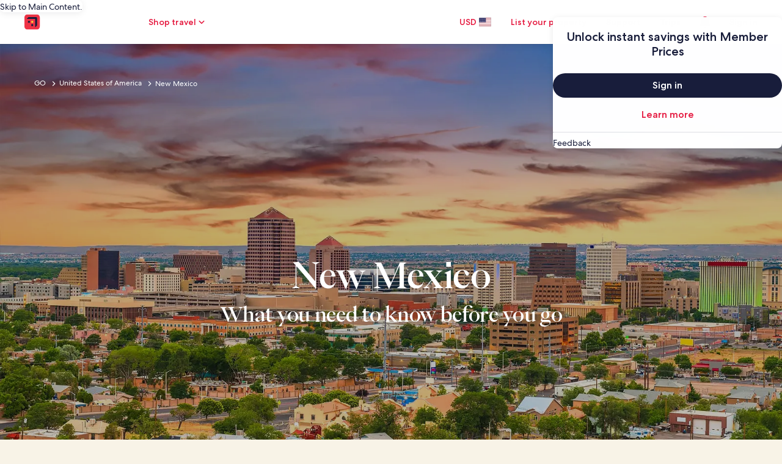

--- FILE ---
content_type: application/javascript
request_url: https://www.hotels.com/odsrBLejyd9wy/i/93qKQcVjDAv18/Q1uQmpVcJu4wzc/Zmp6JgE/LBUSA/hswfUsB
body_size: 171898
content:
(function(){if(typeof Array.prototype.entries!=='function'){Object.defineProperty(Array.prototype,'entries',{value:function(){var index=0;const array=this;return {next:function(){if(index<array.length){return {value:[index,array[index++]],done:false};}else{return {done:true};}},[Symbol.iterator]:function(){return this;}};},writable:true,configurable:true});}}());(function(){XM();wFH();k5H();var EB=function(tT,Ds){return tT+Ds;};var JR=function(){return ["D1\t\fY\t$[(>","X \x005\bO\""," \nS;\x00R!\"$","9<#\x40r8]\t\x007E\bN","Y46(","B7\t*X1E\"\x00\"d)2[\t\nL9!","\'7","L\x3f>!\x3fI3]_9","3\v","V0:#W3\tJ","K&20\fM\v\x00A","8\x00","U9%!","Y&","^\rT:*\b\x00F","Q3+N","\n\bY$","O5J\r","\x07\x071","]\"","\x00","H\r\fZ,","/W\x00.A&6",">] :\'\nj \x00A\x00C$N8","Q87!j4","6S8\rW","!D;","K\t\rC,$=\rT-,H","\b","im\'# w\t\v j2*","A7","V266\nW","BD(&\r","lsVjYG$#\"A-.+YL2c","\x00L",">sQt","{a","X\t\\$9\bB%-QP7=#\n","$\x071","\b}70,","2r56","\t\x00h><*\nk\'\x07J2R\x3f3\r","\'I>.\x00C\t^8"," \v","\'","A","7%j4\x3f\f]\t","*M)/L\"v7>!","MZ(\x079\v p/^\b\tP\"","4\rU+","]","Y%**\f","\"\v","a","#HO8aYDT\x3f7d\nK\'EY\r\rB(P6HY<$4\bU\x3f 7J<3B\t","iT9>","\x40T#","%]\b`","E(\fR)2K","##","\":C\rC91R#,H","_","\bZ\f\x3f\x00T%.V\'L$<(\x40 ","J(\v\f\\^!)\v\tA\"&]","\x07I!","\rN\x00","3\t\rs8.J\x07","","S\nJ3 7","\bD5\x07Tx\x00[\t\f]","\x3f\fH%C"," R0\n]","7B<\t\\","S;(","$\tH\t7]\n","_&&\nK6J","4\x07\x00t$3W]\x002(","8<3","7Q","\rlO96\n5\x3f79O\v:A\fN c[,Z","#E/)kP3 -","K","1\t\x40%R=","H:20\tJ 3J^\"","L\t_","A<1n\tQ9=","#P`+\x00A\bE","Z$","C-1L","K&20\fMJ^\"","F>\x00A8","\'\b\bW;6d\x3fa]3F\tR\x3f","]\tB\x3f","T","5\fI\x3f2Q\v","5p[($","\r\rT","T--T0_166","q<\"#|0| `#.x\x3f","0%F:","4 \rE A7M&",")\"","R#6K","2\rA","J\x3f3^V","Q58","ms4Q:\x40JLO=\x075\\f>(DPK6&ObOP\\Y\r}\x40O`XAg","K>V)$ \x07\x00S\"\'YSV\n^5\t\bF4:nV4",".$ndK","#\nQ\v[\tC","*","%\x00P","]\t\x00C(\"#\rs%&V\f.Q;6+Q","[","\b\f","#A\'$J","8Pv","J\r","\x3f7I\x3f","9",">R\x07l-l{\x07S[1AC,[S\td~\'\fU&6 FNE","Q0J7>\rS3\fK","7JC","+$L%J\x3f11\x40","Y\x00\x3fN3=0#L!\t\x00A\t","X#%D#6V","]/\x00n","4V\x00Q86 ","\x00#","T","M\tJ","H%","V56(G>","hh","\rN","\x07E\tC","9"," ]\rAg`qX","N#,Z","]YC","*R-&]1Y\"67","U5","[\":+","9\"K","X#3","hW1G","G,\t",":;h%%\\"];};var NC=function(){return WT.apply(this,[VY,arguments]);};var LN=function(Os){if(Os===undefined||Os==null){return 0;}var Qs=Os["toLowerCase"]()["replace"](/[^0-9]+/gi,'');return Qs["length"];};var x7=function Yq(HB,cg){var fb=Yq;for(HB;HB!=dY;HB){switch(HB){case sX:{HB=dY;return Jx;}break;case Vf:{return ws;}break;case LD:{HB+=vj;if(r5(FC,HF.length)){do{var IN=lg(HF,FC);var B2=lg(g7.BH,At++);Jx+=WT(A,[XC(I2(P2(IN),P2(B2)),I2(IN,B2))]);FC++;}while(r5(FC,HF.length));}}break;case XH:{HB+=A3;var Gs=cg[QY];j2=function(sg,Rw,Us){return Yq.apply(this,[s3,arguments]);};return HC(Gs);}break;case EL:{HB+=KK;return sq(Mp,[pq]);}break;case EA:{HB=LD;var At=rg(Ts(jQ,Is[Ts(Is.length,Vb)]),LC);var HF=NQ[Rt];var FC=Q6;}break;case zH:{HB+=Qp;if(tx(zg,Q6)){do{var fC=rg(Ts(EB(zg,Iw),Is[Ts(Is.length,Vb)]),s4.length);var MQ=lg(bq,zg);var F7=lg(s4,fC);pq+=WT(A,[I2(XC(P2(MQ),F7),XC(P2(F7),MQ))]);zg--;}while(tx(zg,Q6));}}break;case ZM:{while(r5(g6,Nx.length)){var Vx=lg(Nx,g6);var WN=lg(j2.Lf,Gx++);ws+=WT(A,[I2(XC(P2(Vx),WN),XC(P2(WN),Vx))]);g6++;}HB+=Un;}break;case s3:{var C2=cg[QY];var OC=cg[zH];HB+=FL;var jx=cg[fA];var ws=EB([],[]);var Gx=rg(Ts(C2,Is[Ts(Is.length,Vb)]),MR);var Nx=Cw[OC];var g6=Q6;}break;case Qj:{return sq(vH,[RR]);}break;case gM:{var k6=Ts(qT.length,Vb);while(tx(k6,Q6)){var Lw=rg(Ts(EB(k6,Y4),Is[Ts(Is.length,Vb)]),nR.length);var hT=lg(qT,k6);var Hw=lg(nR,Lw);RR+=WT(A,[I2(XC(P2(hT),Hw),XC(P2(Hw),hT))]);k6--;}HB=Qj;}break;case gA:{var Iw=cg[QY];var IQ=cg[zH];var s4=kB[FR];var pq=EB([],[]);var bq=kB[IQ];var zg=Ts(bq.length,Vb);HB=zH;}break;case OX:{HB+=H0;Oq=[ps(Q2),ps(Fx),s6,ps(Xg),ps(Vb),ps(UN),st,Q6,ps(s6),MR,ps(WF),bF,ps(vF),Q6,ps(Vb),Xg,YN,Q2,ps(Zb),PC,ps(Mq),Q6,Vb,zR,Vb,ps(Mq),bb,ps(Xg),ps(RC),RC,ps(bb),ps(Q2),CT,ps(Mq),Vb,ps(s6),k7,ps(s6),YN,qb,ps(YN),Mq,ps(Fx),ps(Yb),bF,ps(b4),YN,Q2,LQ,ps(Q2),mx,ps(Vb),vF,Vb,vF,ps(GC),ps(Vb),w4,RC,Vb,ps(Q2),LQ,ps(LC),jB,ps(vF),I5,Mq,qb,ps(Fx),ps(LQ),ps(mx),QR,GC,ps(Vb),ps(Mq),ps(zR),bb,bb,Q6,G4,b4,ps(b4),ps(lB),PC,OF,Q6,ps(LQ),ps(Fx),vF,ps(tQ),ZQ,fg,zR,ps(RC),ps(tF),ls,Mq,ls,ps(CT),s6,ps(UR),ps(G7),Vb,mx,ps(Fx),ps(Vb),ps(LC),CT,ps(qb),ps(mx),ps(Vb),H6,ps(Xg),ps(Xg),[Q6],Xg,ps(qb),ps(CT),ps(bb),Mq,Mq,zR,ps(bb),ps(LQ),zR,mx,ps(fg),ps(Fx),Yx,Q6,s6,ps(LQ),ps(Q2),MR,ps(YN),ps(Mq),ps(zR),ps(YN),Vb,LC,ps(b4),Q6,bb,Fx,Mq,ps(I5),Mq,Mq,ps(Fx),ps(qb),Q6,YN,Q2,ps(st),Hs,Q6,ps(zR),Xg,ps(QT),Yx,vF,ps(Xg),Q6,zR,ps(b4),YN,Mq,ps(Fx),s6,ps(OF),f4,ps(Q2),Vb,ps(l5),bF,ps(Q2),s6,vF,ps(bb),Mq,ps(Q2),Q6,ps(Mq),Mq,ps(jB),Q2,ps(Yb),zR,ps(Q2),O6,ps(LQ),vF,ps(O6),w4,s6,ps(b4),Vb,bb,ps(Mq),ps(LC),Q2,ps(CT),ps(bb),ps(H6),Mq,mx,jB,[Q6],CT,mx,ps(Q2),ps(Q2),ps(dx),hb,ps(vF),Xg,ps(s6),jB,ps(Mq),bb,bb,ps(RC),bb,Mq,Mq,ps(Fx),ps(Mq),qb,bb,ps(Fx),ps(Vb),ps(UN),OF,YN,ps(st),OF,ps(zq),QT,YN,qb,LQ,ps(zR),Q6,Q6,Q6,N6,ps(RC),zR,Mq,ps(LQ),bb,ps(jB),Mq,ps(bb),jB,ps(jB),ps(l5),ps(RC),Fx,ps(Fx),zR,ps(Mq),LC,ps(qb),YN,qb,ps(Fx),N6,ps(qb),vF,ps(LC),Fx,ps(Q2)];}break;case lY:{var m5=cg[QY];HB+=hL;g7=function(Tq,Rb,U6){return Yq.apply(this,[ZH,arguments]);};return Qx(m5);}break;case TJ:{HB=dY;for(var Dq=Q6;r5(Dq,ms[K2[Q6]]);++Dq){Nq()[ms[Dq]]=fq(Ts(Dq,I5))?function(){AN=[];Yq.call(this,nL,[ms]);return '';}:function(){var Zs=ms[Dq];var M2=Nq()[Zs];return function(Rx,AQ,mB,GQ,zt){if(Ls(arguments.length,Q6)){return M2;}var lR=zB(zH,[Rx,AQ,FR,bF,zt]);Nq()[Zs]=function(){return lR;};return lR;};}();}}break;case mK:{HB=dY;for(var pb=Q6;r5(pb,H4.length);++pb){Y6()[H4[pb]]=fq(Ts(pb,GC))?function(){return Xt.apply(this,[x5,arguments]);}:function(){var dR=H4[pb];return function(Uq,zC,jT){var PR=zw.call(null,fq(Vb),zC,jT);Y6()[dR]=function(){return PR;};return PR;};}();}}break;case vH:{return [[Mq,ps(Fx),Xg,ps(Fx),ps(YN)],[],[s6,ps(Xg),ps(mx),YN],[],[],[O6,jB,ps(jB)]];}break;case nL:{var ms=cg[QY];HB+=QX;}break;case vL:{var UF=cg[QY];zw=function(EN,Fq,Wb){return sq.apply(this,[Pz,arguments]);};return t6(UF);}break;case JM:{return [jB,ps(LQ),Q2,ps(fg),fg,ps(Q2),MR,ps(GC),Xg,ps(Db),rx,ps(Fx),ps(JN),ps(zR),QR,ps(b4),ps(CT),f4,O6,Xg,ps(s6),ps(Yb),f4,ps(Vb),Q6,ps(zR),ps(YN),s6,ps(Cb),MR,As,ps(Xg),Vb,I5,ps(Fx),ps(Vb),ps(JN),ZQ,fg,zR,ps(RC),ps(tF),fg,Hs,ps(pw),qb,Q2,ps(Vb),ps(Mq),s2,Fx,Q2,ps(OQ),Vb,fg,ps(HR),CT,H6,FR,ps(Bt),Kg,ps(LC),G4,ps(OQ),Db,ps(RC),ps(Mq),Yx,ps(LC),ps(zq),ps(dx),G4,ps(Vb),Vb,Bt,qb,ps(k2),vF,ps(b4),rx,ps(Cb),Vb,qb,ps(qb),zR,ps(LC),ps(Xg),GC,I5,ps(bb),Mq,Q6,ps(qb),ps(Fx),ps(vF),Q2,Q2,Fx,Q2,ps(mx),ps(zR),RC,Q6,ps(RC),ps(Vb),qb,Mq,ps(bb),ps(YN),qb,ps(MR),PC,ps(Mq),bb,ps(s6),mx,ps(YN),ps(GC),l5,ps(mx),Mq,ps(jB),ps(RC),w4,ps(YN),Fx,ps(Xg),Q2,QT,ps(mx),Mq,mx,ps(vF),Xg,ps(LF),st,ps(s6),zR,mx,ps(Vb),mx,ps(Mq),mx,ps(CT),Mq,Q2,Vb,ps(jB),s6,YN,ps(Mq),ps(dx),H6,Q6,ps(Q2),Xg,ps(OF),k7,CT,ps(RC),Vb,ps(Q2),zR,ps(Fx),ps(mx),ps(mx),YN,ps(Yx),ps(bb),ps(zR),Q6,Q6,JN,ps(LF),zR,ps(Vb),ps(LC),ps(s2),ps(Xg),ps(LQ),bb,b4,ps(K6),PC,ps(jB),jB,ps(vF),ps(mx),s6,vF,ps(Fx),ps(Q2),s6,ps(Q2),mx,ps(Vb),ps(pw),qb,qs,ps(YN),vF,ps(tQ),zR,w4,l5,LC,ps(Vb),mx,ps(vF),zR,mx,ps(O6),CT,Mq,ps(I5),Q2,qb,ps(k2),IT,ps(IT),IT,ps(bF),Q6,ps(zR),ls,QT,ps(C7),IT,CT,ps(pw),xR,ps(HR),Db,ps(tQ),w4,ps(QT),ls,ps(Vb),jB,ps(Xg),jB,ps(Q2),Xg,ps(s6),ps(Kg),G7,LC,ps(Q2),Vb,ps(zR),Vb,ps(YN),Vb,CT,ps(pw),ww,ps(Vb),PC,YN,Q6,ps(bb),mx,ps(Fx),ps(I5),Yx,ps(s6),b4,ps(s6),vF,Q6,ps(LQ),ps(bb),ps(mx),ps(YN),jB,ps(Q2),mx,ps(Vb),ps(qs),UR,ps(zR),b4,ps(b4),CT,ps(Yx),vF,ps(zR),Fx,LQ,ps(CT),ps(bb),Mq,Mq,ps(tF),ps(qb),s6,jB,ps(LC),ps(w4),jB,RC,YN,ps(zR),qb,ps(Xg),ps(Vb),s6,ps(CT),YN];}break;case lK:{HB+=HY;return [[ps(I5),mx,ps(Vb)],[LC,ps(Q2),Vb]];}break;case t3:{var B6=cg[QY];var vq=cg[zH];HB=gM;var lN=cg[fA];var Y4=cg[nL];var nR=jb[pB];var RR=EB([],[]);var qT=jb[B6];}break;case nX:{return [[zR,ps(I5),Vb,Xg,ps(Xg),Xg],[],[],[]];}break;case Pn:{return [ps(vF),s6,ps(I5),ps(qb),RC,Q6,ps(CT),mx,ps(YN),ps(GC),hb,ps(YN),ps(LC),qb,Mq,ps(fg),jB,LC,LQ,ps(Yx),RC,Vb,I5,ps(QT),b4,LQ,ps(qb),I5,mx,ps(Vb),ps(Vt),vF,Yb,s6,ps(Q2),Xg,ps(s6),ps(GC),ps(LQ),s6,ps(UN),G4,ps(l5),QR,zR,YN,ps(LC),Vb,ps(jB),jB,ps(vF),vF,ps(zR),Q6,ps(w4),vF,Xg,Vb,[Q6],ps(Yb),O6,I5,Vb,Q6,IT,ps(Mq),ps(fg),PC,ps(YN),ps(zR),Mq,ps(Fx),ps(jB),Xg,mx,vF,Vb,ps(I5),ps(zR),Mq,ps(bb),RC,ps(xR),UR,jB,ps(Xg),jB,ps(Q2),Xg,ps(s6),ps(Kg),G7,[Vb],ps(qb),ps(ww),G6,ps(I5),s6,ps(qb),qb,YN,bb,Fx,rx,ps(Cb),Q6,zR,ps(Fx),zR,qb,ps(Mq),LC,ps(LQ),bb,Xg,ps(CT),ps(bb),ps(s2),ww,zR,Vb,ps(Mq),zR,ps(LC),CT,ps(YN),ps(Fx),ps(bb),bb,Vb,qb,ps(zR),Vb,ps(YN),[Vb],ps(Yx),ps(bb),ps(zR),ps(mx),f4,ps(YN),bb,ps(Vb),ps(Vb),ps(zR),zR,mx,ps(GC),bb,ps(Mq),Fx,ps(I5),ps(w4),jB,ps(Q2),Mq,ps(As),bF,ps(qb),YN,ps(Xg),RC,Q6,[Q6],ps(As),LF,Q6,ps(bb),bb,ps(qb),vF,ps(jB),ps(w4),dx,GC,CT,ps(bb),Q6,ps(Xg),zR,mx,ps(PC),Yx,vF,ps(zR),Fx,LQ,Mq,ps(LC),ps(bb),Xg,ps(Q2),Xg,ps(Fx),RC,ps(GC),mx,ps(YN),ps(Xg),zR,ps(I5),Vb,Xg,ps(Xg),Xg,ps(Cg)];}break;case ZH:{var Rt=cg[QY];HB=EA;var O4=cg[zH];var jQ=cg[fA];var Jx=EB([],[]);}break;case vX:{var H4=cg[QY];t6(H4[Q6]);HB+=SK;}break;}}};var dQ=function(){return ["\x6c\x65\x6e\x67\x74\x68","\x41\x72\x72\x61\x79","\x63\x6f\x6e\x73\x74\x72\x75\x63\x74\x6f\x72","\x6e\x75\x6d\x62\x65\x72"];};var TR=function(){if(N5["Date"]["now"]&&typeof N5["Date"]["now"]()==='number'){return N5["Date"]["now"]();}else{return +new (N5["Date"])();}};var kQ=function(){return WT.apply(this,[KA,arguments]);};var UB=function(){return ["\"\n-5","\f\x3f U","5ES%3K5 0#\\\v","<2uF-8Z\"; Q\bm!0","V\x40&","\\4-#uF-8Z",">","A<\t5#D\nG","E","&\v02Q\rO%","Y>or","!-",";L;:2","]4x\nB0T4",".\x00O2#^","\x00q5*","L.\x404","TV","","[<<4","K%<","\x40/0A\"=","F.>J4","P4/K%","-8G0=<0Y\fF3","K3+/F\nQF#","A2.\'F\n&2+#SL2","W\nW\x07<K!=5","z2","[\nZ3","twBlpE|H","M0.","B2.","-2o=++C","82S\x07n%9O",".L\"+/R\n","-\\","lM","\\>)2","-#F","i!+,!M`oTH>\vy\b`.s\t}6\\>*#B","+Y4=4YF2\x402<$","K=>\'D\nz)8J","\'B\b","*L\"\r64U","Y0\r0(uS28\x07]87UV,)","+#WL.",";*_\r","+Y4=4YF2\x07M#)2o\tM","L1C4-"," ]\x07","%_P4/M%+","J6+\x070})2as","8X8<_H%/&K6*2BW)2","`","}9+#T8L26\\","6(VQ-\r]\"64T","","<z(\t<YN!.","W!>","<,5U\"L680O%","8*\x40\x07B","\'S\fF,8A<-#B","W","`","\x40\x00J.)\\$\t","Q))YW%/NM>+5UF","/`\x07L42$F>\r6%QW","\nit",".\x405;<\'S\x00M","\x40<*5Q\bF","","5#DF2[\x3f\r","\f\"75_|$<\x00OsC"," A$1F\nM4","G%1\x00O=#","~","<K!/J\v+\'I-V&;\\","\tJ%1]","<\x3f","}\nj|","\fA7","]#",".Qs24O%\r)[\nM","$]BW%1C4\r+\x3f","$<\x00O","\x07Yq","(QF","O!.\x00o!\v3D\x00S/.\x00z","*<c3om7_^iRFO\"trEp",":4UW%",":[c+<(T\nQ%/","m$\n-)]*Q22o7\r<4vM#)A\x3f:8*\\","G:\n","/C-Q!+","|39 \\0<","I4","*QW<K","402","%X\n\x40+A<-4Y\fp):O=","#1O#072UU!1","53B","b\nB,\rO(+ff\nQ34\x40q)53WM","!","\x3fV359O\x3f>#B","QS%3m95\"",":Z4#_W>\x00G\'/D","q!\"BU%/+[\x3f+\'\x40F$","I4\r#QW\"8Z4#CB--","\'S\fF3.L802IBF68Z\"","q85D8B44o=+2","I4\r\'DF2$","G6>","+)","\bF4\fZ4*/_","yPy=4M!)X4Y:)T\n~` ","L<72o","6([\nZ5-","\"Hkq","\'K=7/E|\t1q:)B\vF2","M9+_\vF","9q4","(\\\f","04","64\x07G35/Dp4<\x00K","T$/","W%0"];};var r5=function(NR,Ww){return NR<Ww;};var sN=function n2(r2,BR){'use strict';var YC=n2;switch(r2){case fH:{Is.push(qw);throw new (N5[TQ()[H7(CT)](Ft,CQ,LH)])(z6()[r7(Kg)](A0,wg,Ux));}break;case Xj:{var s7=BR[QY];Is.push(BT);if(Pb(typeof N5[TQ()[H7(Q2)](S6,fq(fq([])),Qf)],Y6()[YQ(LQ)](fq(fq(Vb)),gB,FY))&&Eg(s7[N5[Ls(typeof TQ()[H7(Uw)],'undefined')?TQ()[H7(Fx)](KT,As,Lb):TQ()[H7(Q2)].call(null,S6,QR,Qf)][TQ()[H7(l5)].apply(null,[OQ,OF,P7])]],null)||Eg(s7[Ls(typeof Nq()[bN(Xg)],EB([],[][[]]))?Nq()[bN(I5)](f8,lP,R1,pw,WP):Nq()[bN(Q2)](W7,I5,qs,MW,Gk)],null)){var jI;return jI=N5[Ls(typeof xk()[M8(Sv)],EB('',[][[]]))?xk()[M8(LC)](Ut,fm,fq(fq({})),Rr):xk()[M8(mx)](LC,fq(Q6),mx,CM)][Ls(typeof z6()[r7(vF)],EB('',[][[]]))?z6()[r7(Vb)].apply(null,[qb,PE,Cg]):z6()[r7(lB)](zG,fg,fq(fq(Vb)))](s7),Is.pop(),jI;}Is.pop();}break;case fA:{var ZW=BR[QY];var UU=BR[zH];Is.push(Zk);if(N1(UU,null)||tI(UU,ZW[Pb(typeof z6()[r7(Sv)],'undefined')?z6()[r7(Q6)](rp,UN,I5):z6()[r7(Vb)].apply(null,[s8,Or,H6])]))UU=ZW[z6()[r7(Q6)](rp,UN,tF)];for(var Fh=Q6,tG=new (N5[xk()[M8(mx)].call(null,LC,LI,Lv,WJ)])(UU);r5(Fh,UU);Fh++)tG[Fh]=ZW[Fh];var Gr;return Is.pop(),Gr=tG,Gr;}break;case Az:{var XO=BR[QY];Is.push(zV);var V8=TQ()[H7(YN)](UR,Vb,U3);var hZ=Pb(typeof TQ()[H7(Bt)],'undefined')?TQ()[H7(YN)](UR,fq(Q6),U3):TQ()[H7(Fx)](Mq,H6,xV);var dI=WE()[Jc(Kh)](qk,Fr,PU,OE);var KU=[];try{var JG=Is.length;var xW=fq({});try{V8=XO[Pb(typeof TQ()[H7(CT)],EB([],[][[]]))?TQ()[H7(fV)](qb,s6,pZ):TQ()[H7(Fx)](YI,zq,Oc)];}catch(Nd){Is.splice(Ts(JG,Vb),Infinity,zV);if(Nd[OU()[nW(YN)](Fx,Xg,E8,bb)][xk()[M8(fm)](k7,fq(fq(Q6)),MW,dj)](dI)){V8=OU()[nW(GC)](Vb,EI,qk,nh);}}var PO=N5[xk()[M8(bb)].call(null,Vb,ZQ,K6,rp)][z6()[r7(Lv)](AK,MG,RC)](vv(N5[Ls(typeof xk()[M8(I5)],EB('',[][[]]))?xk()[M8(LC)](Q2,Vt,QT,Bh):xk()[M8(bb)].apply(null,[Vb,f4,ww,rp])][z6()[r7(As)](XI,Vt,fq(Q6))](),mv))[Pb(typeof Y6()[YQ(rx)],EB([],[][[]]))?Y6()[YQ(UN)].apply(null,[G6,s6,Qf]):Y6()[YQ(GC)](ZQ,YE,vr)]();XO[TQ()[H7(fV)].call(null,qb,R1,pZ)]=PO;hZ=Pb(XO[TQ()[H7(fV)](qb,fq(fq([])),pZ)],PO);KU=[Xt(Mp,[Ls(typeof TQ()[H7(s6)],EB('',[][[]]))?TQ()[H7(Fx)].apply(null,[GV,tQ,GO]):TQ()[H7(I5)](LQ,wg,xv),V8]),Xt(Mp,[dZ()[wc(bb)](Ez,IT),XC(hZ,p8[LQ])[Y6()[YQ(UN)](fg,s6,Qf)]()])];var Vc;return Is.pop(),Vc=KU,Vc;}catch(lE){Is.splice(Ts(JG,Vb),Infinity,zV);KU=[Xt(Mp,[Ls(typeof TQ()[H7(EI)],EB('',[][[]]))?TQ()[H7(Fx)](Pt,WF,XI):TQ()[H7(I5)](LQ,pw,xv),V8]),Xt(Mp,[dZ()[wc(bb)](Ez,IT),hZ])];}var bZ;return Is.pop(),bZ=KU,bZ;}break;case pX:{var FZ=BR[QY];Is.push(FU);var sm=lt()[lZ(ZQ)](H6,Zz,Uk,fq({}));var DW=lt()[lZ(ZQ)].call(null,qb,Zz,Uk,wg);var M1=new (N5[q8()[Pk(CT)](FE,j1,mx,Mh)])(new (N5[Ls(typeof q8()[Pk(jB)],EB(TQ()[H7(YN)](UR,WF,IO),[][[]]))?q8()[Pk(bb)].call(null,h8,C8,NW,fm):q8()[Pk(CT)].call(null,FE,j1,mx,st)])(z8()[EO(s6)].apply(null,[PP,Sv,mI,fq(fq(Q6)),Ux])));try{var B8=Is.length;var bc=fq(zH);if(fq(fq(N5[z6()[r7(Q2)](GV,Mq,QR)][Ls(typeof lt()[lZ(Hs)],'undefined')?lt()[lZ(RC)](fq([]),zr,F1,Db):lt()[lZ(mx)](Fx,bz,LC,Fx)]))&&fq(fq(N5[z6()[r7(Q2)].call(null,GV,Mq,fq(fq({})))][lt()[lZ(mx)](ls,bz,LC,fq(fq([])))][Y6()[YQ(Sv)](ZQ,Mq,Th)]))){var Zd=N5[lt()[lZ(mx)](CT,bz,LC,Vt)][Y6()[YQ(Sv)](pw,Mq,Th)](N5[dZ()[wc(Db)](c1,Ux)][xk()[M8(YN)].apply(null,[wg,YN,Bt,IJ])],TQ()[H7(xR)].apply(null,[Lv,EI,Yz]));if(Zd){sm=M1[xk()[M8(Kg)](fm,fq({}),tF,JD)](Zd[TQ()[H7(I5)].call(null,LQ,N6,Zm)][Pb(typeof Y6()[YQ(w4)],'undefined')?Y6()[YQ(UN)].call(null,fq({}),s6,M0):Y6()[YQ(GC)](FR,Mr,vc)]());}}DW=Pb(N5[z6()[r7(Q2)].apply(null,[GV,Mq,Yx])],FZ);}catch(qG){Is.splice(Ts(B8,Vb),Infinity,FU);sm=Pb(typeof Y6()[YQ(PC)],EB([],[][[]]))?Y6()[YQ(IT)](Zb,l5,J8):Y6()[YQ(GC)].apply(null,[fq(fq({})),LP,Av]);DW=Y6()[YQ(IT)].apply(null,[ww,l5,J8]);}var pr=EB(sm,mk(DW,Vb))[Y6()[YQ(UN)].apply(null,[pw,s6,M0])]();var SV;return Is.pop(),SV=pr,SV;}break;case j3:{Is.push(YE);var lv=N5[lt()[lZ(mx)].apply(null,[OE,Cc,LC,Kh])][xk()[M8(Db)].call(null,GZ,Uk,fq(fq({})),jd)]?N5[lt()[lZ(mx)](dx,Cc,LC,Xg)][Ls(typeof lt()[lZ(vF)],EB([],[][[]]))?lt()[lZ(RC)].apply(null,[IT,fZ,nP,LI]):lt()[lZ(fg)].apply(null,[MR,nZ,O6,tQ])](N5[lt()[lZ(mx)](QR,Cc,LC,fq(Q6))][xk()[M8(Db)](GZ,fq(Q6),ZQ,jd)](N5[dZ()[wc(QR)](LX,vt)]))[Y6()[YQ(s6)].apply(null,[PC,jB,CE])](lt()[lZ(QR)].apply(null,[ls,rn,Cb,Uk])):TQ()[H7(YN)].apply(null,[UR,xR,xP]);var SP;return Is.pop(),SP=lv,SP;}break;case UY:{Is.push(MO);var sI=Ls(typeof lt()[lZ(vF)],EB([],[][[]]))?lt()[lZ(RC)].call(null,UN,YE,bP,f4):lt()[lZ(ZQ)].call(null,fq(Q6),tj,Uk,fq([]));try{var zc=Is.length;var nE=fq(zH);if(N5[dZ()[wc(QR)](cf,vt)]&&N5[dZ()[wc(QR)](cf,vt)][Pb(typeof dZ()[wc(qs)],'undefined')?dZ()[wc(rx)](L3,Rh):dZ()[wc(qb)](sZ,X1)]&&N5[dZ()[wc(QR)].apply(null,[cf,vt])][dZ()[wc(rx)](L3,Rh)][z8()[EO(CT)](k3,bb,gv,s6,Cg)]){var Kr=N5[dZ()[wc(QR)].call(null,cf,vt)][Ls(typeof dZ()[wc(Cg)],EB([],[][[]]))?dZ()[wc(qb)].call(null,P1,DI):dZ()[wc(rx)](L3,Rh)][z8()[EO(CT)](k3,bb,gv,CT,s2)][Y6()[YQ(UN)].call(null,MR,s6,Gz)]();var dk;return Is.pop(),dk=Kr,dk;}else{var BG;return Is.pop(),BG=sI,BG;}}catch(cI){Is.splice(Ts(zc,Vb),Infinity,MO);var Tr;return Is.pop(),Tr=sI,Tr;}Is.pop();}break;case T5:{Is.push(RC);var G8=lt()[lZ(ZQ)](Cg,JK,Uk,fq(fq(Q6)));try{var Ed=Is.length;var Qr=fq(fq(QY));if(N5[Ls(typeof dZ()[wc(Mh)],EB([],[][[]]))?dZ()[wc(qb)](gv,mP):dZ()[wc(QR)](D8,vt)][Pb(typeof xk()[M8(pw)],EB([],[][[]]))?xk()[M8(st)](Lv,fV,LI,qW):xk()[M8(LC)].apply(null,[MO,fq(Vb),fq(fq([])),Wv])]&&N5[dZ()[wc(QR)](D8,vt)][xk()[M8(st)].call(null,Lv,N6,CQ,qW)][Q6]&&N5[dZ()[wc(QR)].apply(null,[D8,vt])][xk()[M8(st)].apply(null,[Lv,zR,ww,qW])][p8[Q2]][Q6]&&N5[dZ()[wc(QR)].apply(null,[D8,vt])][xk()[M8(st)](Lv,f4,OE,qW)][Q6][Q6][xk()[M8(rx)].apply(null,[Kv,f4,YN,nk])]){var vd=Ls(N5[dZ()[wc(QR)].apply(null,[D8,vt])][xk()[M8(st)].apply(null,[Lv,wg,H6,qW])][Q6][p8[Q2]][xk()[M8(rx)](Kv,dx,H6,nk)],N5[dZ()[wc(QR)](D8,vt)][xk()[M8(st)].call(null,Lv,UN,As,qW)][Q6]);var rv=vd?lt()[lZ(LQ)](qs,hd,qb,qs):xk()[M8(Q6)](s2,fq(fq(Q6)),Hs,ld);var gc;return Is.pop(),gc=rv,gc;}else{var l1;return Is.pop(),l1=G8,l1;}}catch(q1){Is.splice(Ts(Ed,Vb),Infinity,RC);var cm;return Is.pop(),cm=G8,cm;}Is.pop();}break;case Kp:{Is.push(IZ);var BZ=Pb(typeof lt()[lZ(bb)],EB('',[][[]]))?lt()[lZ(ZQ)].call(null,s6,XK,Uk,fg):lt()[lZ(RC)].apply(null,[mx,xh,FW,Lv]);if(N5[dZ()[wc(QR)](hA,vt)]&&N5[dZ()[wc(QR)](hA,vt)][xk()[M8(st)].apply(null,[Lv,fq(fq([])),qs,Ut])]&&N5[dZ()[wc(QR)].call(null,hA,vt)][Pb(typeof xk()[M8(zR)],EB([],[][[]]))?xk()[M8(st)](Lv,Mq,GC,Ut):xk()[M8(LC)].call(null,gP,G6,G6,TV)][TQ()[H7(bV)].apply(null,[fO,mx,JW])]){var Mk=N5[dZ()[wc(QR)](hA,vt)][xk()[M8(st)](Lv,R8,ls,Ut)][Ls(typeof TQ()[H7(UN)],'undefined')?TQ()[H7(Fx)].apply(null,[YE,GC,Uc]):TQ()[H7(bV)].call(null,fO,Sv,JW)];try{var kv=Is.length;var UZ=fq(zH);var dE=N5[xk()[M8(bb)].apply(null,[Vb,fq(fq([])),Yb,qI])][z6()[r7(Lv)](pH,MG,xR)](vv(N5[Ls(typeof xk()[M8(xR)],EB([],[][[]]))?xk()[M8(LC)](Lm,Mh,Yx,Ld):xk()[M8(bb)].call(null,Vb,QR,MW,qI)][z6()[r7(As)].apply(null,[x8,Vt,Uk])](),mv))[Y6()[YQ(UN)](fq(fq(Vb)),s6,Km)]();N5[dZ()[wc(QR)].apply(null,[hA,vt])][xk()[M8(st)](Lv,K6,C7,Ut)][TQ()[H7(bV)](fO,LF,JW)]=dE;var rI=Ls(N5[Ls(typeof dZ()[wc(Cg)],'undefined')?dZ()[wc(qb)](tO,S1):dZ()[wc(QR)].apply(null,[hA,vt])][xk()[M8(st)](Lv,MW,Uw,Ut)][TQ()[H7(bV)](fO,C8,JW)],dE);var NI=rI?lt()[lZ(LQ)].call(null,fg,EP,qb,As):xk()[M8(Q6)](s2,CT,LC,Hh);N5[dZ()[wc(QR)].call(null,hA,vt)][xk()[M8(st)](Lv,R1,MG,Ut)][TQ()[H7(bV)](fO,wg,JW)]=Mk;var Kc;return Is.pop(),Kc=NI,Kc;}catch(fI){Is.splice(Ts(kv,Vb),Infinity,IZ);if(Pb(N5[dZ()[wc(QR)].call(null,hA,vt)][Ls(typeof xk()[M8(N6)],EB([],[][[]]))?xk()[M8(LC)](MV,Fx,IT,Cb):xk()[M8(st)](Lv,OQ,mx,Ut)][TQ()[H7(bV)](fO,QR,JW)],Mk)){N5[dZ()[wc(QR)].call(null,hA,vt)][xk()[M8(st)].apply(null,[Lv,Cb,QT,Ut])][TQ()[H7(bV)].call(null,fO,GC,JW)]=Mk;}var EZ;return Is.pop(),EZ=BZ,EZ;}}else{var EE;return Is.pop(),EE=BZ,EE;}Is.pop();}break;case nX:{Is.push(HV);var A8=lt()[lZ(ZQ)](f4,gK,Uk,LC);try{var K8=Is.length;var Cr=fq(fq(QY));if(N5[dZ()[wc(QR)].call(null,ZX,vt)][xk()[M8(st)].apply(null,[Lv,fV,fq(fq([])),QL])]&&N5[dZ()[wc(QR)].call(null,ZX,vt)][xk()[M8(st)].apply(null,[Lv,ZQ,zq,QL])][p8[Q2]]){var t8=Ls(N5[dZ()[wc(QR)](ZX,vt)][xk()[M8(st)].apply(null,[Lv,b4,fq(fq([])),QL])][lt()[lZ(Kg)].call(null,fq(Vb),Zc,IW,Cg)](mz[xk()[M8(N6)](Fd,Mh,vF,tK)]()),N5[dZ()[wc(QR)].apply(null,[ZX,vt])][xk()[M8(st)](Lv,pw,fq(fq({})),QL)][Q6]);var hW=t8?lt()[lZ(LQ)](bb,HX,qb,fq(fq([]))):xk()[M8(Q6)](s2,bV,Xg,Tp);var hI;return Is.pop(),hI=hW,hI;}else{var SG;return Is.pop(),SG=A8,SG;}}catch(pP){Is.splice(Ts(K8,Vb),Infinity,HV);var Dv;return Is.pop(),Dv=A8,Dv;}Is.pop();}break;case nL:{Is.push(wv);try{var Sd=Is.length;var Lh=fq([]);var YW=Q6;var Dr=N5[lt()[lZ(mx)](lB,N3,LC,C7)][Y6()[YQ(Sv)].apply(null,[fq(fq(Q6)),Mq,JV])](N5[xk()[M8(pw)].call(null,Yb,UN,fq(fq([])),bH)][xk()[M8(YN)](wg,fq(fq([])),fq(fq(Q6)),Jj)],WE()[Jc(dx)](UI,jB,jO,LQ));if(Dr){YW++;fq(fq(Dr[TQ()[H7(I5)].call(null,LQ,QT,cr)]))&&tI(Dr[TQ()[H7(I5)](LQ,st,cr)][Pb(typeof Y6()[YQ(zR)],EB('',[][[]]))?Y6()[YQ(UN)](G6,s6,AH):Y6()[YQ(GC)].call(null,f4,UW,d8)]()[Pb(typeof Y6()[YQ(pw)],EB('',[][[]]))?Y6()[YQ(UR)](b4,MR,Yd):Y6()[YQ(GC)](fq({}),Nk,JZ)](Pb(typeof lt()[lZ(LQ)],EB('',[][[]]))?lt()[lZ(Sv)].apply(null,[LI,dc,xG,PC]):lt()[lZ(RC)](Yx,RO,B1,Mq)),ps(mz[Nq()[bN(vF)](xr,bb,Mq,G6,jZ)]()))&&YW++;}var RZ=YW[Y6()[YQ(UN)](Db,s6,AH)]();var fE;return Is.pop(),fE=RZ,fE;}catch(Wc){Is.splice(Ts(Sd,Vb),Infinity,wv);var sG;return sG=Ls(typeof lt()[lZ(OQ)],EB([],[][[]]))?lt()[lZ(RC)].call(null,k7,cr,f8,bV):lt()[lZ(ZQ)](O6,xA,Uk,fq(fq(Vb))),Is.pop(),sG;}Is.pop();}break;case ZH:{Is.push(PU);if(N5[z6()[r7(Q2)](Ak,Mq,ls)][dZ()[wc(Db)](YZ,Ux)]){if(N5[lt()[lZ(mx)].apply(null,[HR,ZO,LC,fq(fq(Vb))])][Y6()[YQ(Sv)](Db,Mq,AE)](N5[z6()[r7(Q2)](Ak,Mq,fq([]))][dZ()[wc(Db)](YZ,Ux)][xk()[M8(YN)].call(null,wg,EI,Vt,YK)],tV()[Rc(b4)].apply(null,[w1,qc,HR,Fx,LC]))){var Id;return Id=lt()[lZ(LQ)](Db,Yk,qb,LQ),Is.pop(),Id;}var jV;return jV=Y6()[YQ(IT)](fq(fq(Vb)),l5,lU),Is.pop(),jV;}var TP;return TP=lt()[lZ(ZQ)].apply(null,[fq(Q6),WH,Uk,Uw]),Is.pop(),TP;}break;case GX:{Is.push(TO);var CG;return CG=fq(cU(xk()[M8(YN)](wg,I5,Db,Oz),N5[z6()[r7(Q2)](Gc,Mq,MW)][TQ()[H7(R8)](Uw,g8,Vk)][Pb(typeof TQ()[H7(K6)],EB([],[][[]]))?TQ()[H7(wg)].call(null,tZ,fg,Qc):TQ()[H7(Fx)].apply(null,[hd,wg,Wv])][xk()[M8(k2)](Ux,LF,LF,Q8)])||cU(Ls(typeof xk()[M8(LI)],EB('',[][[]]))?xk()[M8(LC)](xd,s6,OE,BE):xk()[M8(YN)].call(null,wg,fq(fq(Q6)),Uk,Oz),N5[z6()[r7(Q2)](Gc,Mq,WF)][Ls(typeof TQ()[H7(bF)],'undefined')?TQ()[H7(Fx)](tr,fq([]),Tm):TQ()[H7(R8)].call(null,Uw,Uw,Vk)][TQ()[H7(wg)].apply(null,[tZ,OE,Qc])][Y6()[YQ(Cb)].call(null,fq([]),Fd,rL)])),Is.pop(),CG;}break;case cJ:{Is.push(XU);try{var PV=Is.length;var Ac=fq(fq(QY));var VE=new (N5[z6()[r7(Q2)](T1,Mq,Rh)][TQ()[H7(R8)].apply(null,[Uw,OF,XV])][TQ()[H7(wg)].call(null,tZ,CQ,hV)][xk()[M8(k2)].call(null,Ux,fq(Vb),bb,v5)])();var Gd=new (N5[Ls(typeof z6()[r7(R1)],'undefined')?z6()[r7(Vb)](TW,ZI,k7):z6()[r7(Q2)](T1,Mq,C8)][TQ()[H7(R8)](Uw,jB,XV)][Pb(typeof TQ()[H7(C7)],EB('',[][[]]))?TQ()[H7(wg)].call(null,tZ,fq(fq([])),hV):TQ()[H7(Fx)].call(null,tr,f4,gV)][Y6()[YQ(Cb)](fq(Q6),Fd,B)])();var xc;return Is.pop(),xc=fq(zH),xc;}catch(Mc){Is.splice(Ts(PV,Vb),Infinity,XU);var cO;return cO=Ls(Mc[lt()[lZ(Mq)](H6,YH,bF,ls)][Ls(typeof lt()[lZ(w4)],EB([],[][[]]))?lt()[lZ(RC)](OF,ZU,Pm,fq(fq(Q6))):lt()[lZ(Q2)](Q2,dn,Mh,JN)],TQ()[H7(CT)].call(null,Ft,UN,Jj)),Is.pop(),cO;}Is.pop();}break;case gD:{Is.push(BU);if(fq(N5[z6()[r7(Q2)].call(null,DX,Mq,I5)][dZ()[wc(N6)].apply(null,[V,nh])])){var KV=Ls(typeof N5[z6()[r7(Q2)].call(null,DX,Mq,lB)][lt()[lZ(Cb)].call(null,R1,TH,N6,CQ)],Y6()[YQ(LQ)](fq(fq({})),gB,df))?lt()[lZ(LQ)].call(null,b4,jM,qb,T8):Y6()[YQ(IT)](Ux,l5,RL);var kV;return Is.pop(),kV=KV,kV;}var Sm;return Sm=lt()[lZ(ZQ)](H6,Lp,Uk,fq(fq(Vb))),Is.pop(),Sm;}break;}};var zv=function(){return zB.apply(this,[If,arguments]);};var AU=function(nV){if(nV===undefined||nV==null){return 0;}var TU=nV["replace"](/[\w\s]/gi,'');return TU["length"];};var Pr=function(dO,Md){return dO>>Md;};var v8=function(){return ["\x6c\x65\x6e\x67\x74\x68","\x41\x72\x72\x61\x79","\x63\x6f\x6e\x73\x74\x72\x75\x63\x74\x6f\x72","\x6e\x75\x6d\x62\x65\x72"];};var c8=function(){return zB.apply(this,[GX,arguments]);};var Eg=function(Ic,gd){return Ic!=gd;};var sh=function(Hc,xm){return Hc^xm;};var XC=function(Nr,wk){return Nr&wk;};var N5;var I1=function(){Bv=["\x6c\x65\x6e\x67\x74\x68","\x41\x72\x72\x61\x79","\x63\x6f\x6e\x73\x74\x72\x75\x63\x74\x6f\x72","\x6e\x75\x6d\x62\x65\x72"];};var K1=function(){Rv=["\x6c\x65\x6e\x67\x74\x68","\x41\x72\x72\x61\x79","\x63\x6f\x6e\x73\x74\x72\x75\x63\x74\x6f\x72","\x6e\x75\x6d\x62\x65\x72"];};var nU=function(JP){return void JP;};var Ts=function(sE,jE){return sE-jE;};var DO=function(){if(N5["Date"]["now"]&&typeof N5["Date"]["now"]()==='number'){return N5["Math"]["round"](N5["Date"]["now"]()/1000);}else{return N5["Math"]["round"](+new (N5["Date"])()/1000);}};var tx=function(rW,DU){return rW>=DU;};var xZ=function gk(Bd,n8){var SE=gk;var dr=G1(new Number(kK),Xm);var pU=dr;dr.set(Bd);while(pU+Bd!=KH){switch(pU+Bd){case lj:{var I8=function(LG){Is.push(TI);if(rZ[LG]){var Nh;return Nh=rZ[LG][TQ()[H7(zR)](nh,fq(fq({})),bA)],Is.pop(),Nh;}var Ev=rZ[LG]=Xt(Mp,[Nq()[bN(Q6)](m8,Vb,wg,jB,Q6),LG,xk()[M8(zR)](jr,CQ,st,nK),fq({}),Ls(typeof TQ()[H7(zR)],EB('',[][[]]))?TQ()[H7(Fx)].call(null,Iv,fq(fq([])),Oc):TQ()[H7(zR)](nh,Cg,bA),{}]);IE[LG].call(Ev[TQ()[H7(zR)](nh,Kh,bA)],Ev,Ev[TQ()[H7(zR)].apply(null,[nh,EI,bA])],I8);Ev[Pb(typeof xk()[M8(LC)],EB('',[][[]]))?xk()[M8(zR)](jr,ls,fq(fq(Vb)),nK):xk()[M8(LC)].call(null,xr,fq([]),zq,Xg)]=fq(fq(zH));var NU;return NU=Ev[TQ()[H7(zR)](nh,UR,bA)],Is.pop(),NU;};Bd+=RA;}break;case sp:{Bd-=qD;Is.pop();}break;case OH:{if(Pb(typeof N5[lt()[lZ(mx)].apply(null,[fq(fq(Vb)),jH,LC,rx])][TQ()[H7(s6)](jP,l5,A0)],Y6()[YQ(I5)](QR,VV,pL))){N5[lt()[lZ(mx)](R1,jH,LC,ww)][xk()[M8(I5)].apply(null,[H6,LC,Kh,lG])](N5[lt()[lZ(mx)].apply(null,[Vt,jH,LC,R8])],TQ()[H7(s6)].apply(null,[jP,QT,A0]),Xt(Mp,[q8()[Pk(Q6)](cW,w1,Mq,G7),function(hO,YU){return gk.apply(this,[T5,arguments]);},lt()[lZ(I5)].call(null,N6,HA,zR,ww),fq(fq([])),Y6()[YQ(Q2)].apply(null,[fq(fq(Vb)),zR,MZ]),fq(fq({}))]));}Bd+=DD;(function(){return gk.apply(this,[sj,arguments]);}());Is.pop();}break;case qL:{var lr;return Is.pop(),lr=VU,lr;}break;case NH:{for(var GU=Vb;r5(GU,n8[Pb(typeof z6()[r7(Q2)],EB([],[][[]]))?z6()[r7(Q6)](Vp,UN,UR):z6()[r7(Vb)](bW,qP,b4)]);GU++){var OO=n8[GU];if(Pb(OO,null)&&Pb(OO,undefined)){for(var WG in OO){if(N5[lt()[lZ(mx)].call(null,w4,vz,LC,fq([]))][xk()[M8(YN)](wg,fq(fq({})),OE,E3)][TQ()[H7(Yx)](K6,w4,J)].call(OO,WG)){VU[WG]=OO[WG];}}}}Bd+=g5;}break;case R0:{I8[Pb(typeof OU()[nW(YN)],EB([],[][[]]))?OU()[nW(Q6)](Vb,UR,Lk,tZ):OU()[nW(LQ)](wI,zR,KE,wG)]=function(l8,vI){return gk.apply(this,[UY,arguments]);};I8[Y6()[YQ(mx)].call(null,fq(fq({})),ww,wd)]=TQ()[H7(YN)].apply(null,[UR,qb,rk]);var O1;return O1=I8(I8[Y6()[YQ(zR)](fq(Q6),G7,pV)]=Vb),Is.pop(),O1;}break;case L5:{Bd+=PD;I8[Pb(typeof z6()[r7(Vb)],EB([],[][[]]))?z6()[r7(Yx)](N8,Rh,fq(Q6)):z6()[r7(Vb)].apply(null,[zO,sO,Vt])]=function(qr){Is.push(nm);var pk=qr&&qr[q8()[Pk(YN)].call(null,VP,vF,I5,Vb)]?function Ur(){Is.push(VP);var Vm;return Vm=qr[TQ()[H7(vF)].apply(null,[Kh,fq(fq(Vb)),cn])],Is.pop(),Vm;}:function vU(){return qr;};I8[z8()[EO(Q6)].call(null,dc,Vb,vt,Fx,YN)](pk,tV()[Rc(Q6)].apply(null,[hG,xP,fq(fq({})),Vb,tQ]),pk);var xU;return Is.pop(),xU=pk,xU;};}break;case Qn:{Is.push(ZQ);var rZ={};Bd-=DD;I8[dZ()[wc(Mq)](qP,MW)]=IE;I8[Ls(typeof z6()[r7(qb)],'undefined')?z6()[r7(Vb)](GI,ct,Xg):z6()[r7(Xg)].call(null,Xr,UR,pw)]=rZ;}break;case TK:{Bd+=Xz;var SI;return Is.pop(),SI=CZ[MI],SI;}break;case gf:{var UE;return Is.pop(),UE=PG[hP],UE;}break;case nD:{var II=n8[QY];Is.push(Mr);Bd-=f5;if(Pb(typeof N5[Pb(typeof TQ()[H7(Mq)],EB('',[][[]]))?TQ()[H7(Q2)](S6,MW,UA):TQ()[H7(Fx)](gm,zq,jv)],Y6()[YQ(LQ)].apply(null,[fg,gB,In]))&&N5[TQ()[H7(Q2)].apply(null,[S6,H6,UA])][TQ()[H7(Xg)](IT,rx,mM)]){N5[lt()[lZ(mx)](xR,LW,LC,pw)][xk()[M8(I5)].apply(null,[H6,UR,bV,rU])](II,N5[Pb(typeof TQ()[H7(Q6)],EB([],[][[]]))?TQ()[H7(Q2)].apply(null,[S6,As,UA]):TQ()[H7(Fx)].apply(null,[lG,LI,k1])][TQ()[H7(Xg)](IT,K6,mM)],Xt(Mp,[Ls(typeof q8()[Pk(YN)],'undefined')?q8()[Pk(bb)].call(null,BW,BO,NG,pw):q8()[Pk(Q6)].call(null,lW,w1,Mq,ZQ),xk()[M8(Xg)](OQ,g8,Kh,fh)]));}N5[Pb(typeof lt()[lZ(bb)],EB([],[][[]]))?lt()[lZ(mx)].apply(null,[QR,LW,LC,f4]):lt()[lZ(RC)](qb,Ym,QG,s6)][Pb(typeof xk()[M8(Vb)],'undefined')?xk()[M8(I5)].call(null,H6,bb,UN,rU):xk()[M8(LC)](H6,Vt,ls,lO)](II,q8()[Pk(YN)].call(null,OI,vF,I5,HR),Xt(Mp,[Pb(typeof q8()[Pk(YN)],EB(TQ()[H7(YN)].call(null,UR,lB,jm),[][[]]))?q8()[Pk(Q6)](lW,w1,Mq,G7):q8()[Pk(bb)](OG,fU,Q2,WF),fq(fq({}))]));Is.pop();}break;case nM:{Bd-=Jf;I8[xk()[M8(Q2)].apply(null,[Fr,ZQ,Ux,QO])]=function(II){return gk.apply(this,[Pz,arguments]);};}break;case nA:{N5[Ls(typeof lt()[lZ(xR)],EB([],[][[]]))?lt()[lZ(RC)].apply(null,[Q2,U8,zd,Q6]):lt()[lZ(mx)](OE,Df,LC,Xg)][xk()[M8(I5)](H6,st,fq(fq(Q6)),KG)](OV,YG,Xt(Mp,[q8()[Pk(Q6)](zU,w1,Mq,QR),Z8,Nq()[bN(YN)](Ck,I5,As,Rh,Bt),fq(Q6),Y6()[YQ(Q2)](dx,zR,CU),fq(p8[Q2]),Pb(typeof lt()[lZ(Sv)],EB([],[][[]]))?lt()[lZ(I5)].call(null,T8,S2,zR,rx):lt()[lZ(RC)](bF,Kd,Nk,UR),fq(Q6)]));var Jv;return Is.pop(),Jv=OV[YG],Jv;}break;case J5:{Bd+=qp;I8[Pb(typeof z8()[EO(Vb)],EB([],[][[]]))?z8()[EO(Q6)](OZ,Vb,vt,LQ,MW):z8()[EO(Vb)].call(null,H1,VO,pm,g8,G4)]=function(BI,nr,Wk){Is.push(Jh);if(fq(I8[OU()[nW(Q6)].apply(null,[Vb,zq,Yv,tZ])](BI,nr))){N5[lt()[lZ(mx)](qs,Kq,LC,Vt)][xk()[M8(I5)](H6,MG,Db,F8)](BI,nr,Xt(Mp,[Nq()[bN(YN)].call(null,EU,I5,Sv,Fx,Bt),fq(fq(zH)),TQ()[H7(I5)](LQ,Lv,IU),Wk]));}Is.pop();};}break;case nL:{I8[z6()[r7(vF)](nO,Kh,wg)]=function(cc,lI){Is.push(Vv);if(XC(lI,Vb))cc=I8(cc);if(XC(lI,qb)){var rV;return Is.pop(),rV=cc,rV;}if(XC(lI,LQ)&&Ls(typeof cc,Y6()[YQ(Mq)](fq(fq({})),S6,RI))&&cc&&cc[q8()[Pk(YN)](XW,vF,I5,g8)]){var AW;return Is.pop(),AW=cc,AW;}var qU=N5[lt()[lZ(mx)].apply(null,[RC,DP,LC,jB])][Pb(typeof lt()[lZ(RC)],EB('',[][[]]))?lt()[lZ(zR)].call(null,Yb,rP,Rh,lB):lt()[lZ(RC)].apply(null,[bb,Y8,zd,G6])](null);I8[xk()[M8(Q2)].call(null,Fr,dx,Ux,BP)](qU);N5[lt()[lZ(mx)](C7,DP,LC,mx)][xk()[M8(I5)](H6,zR,K6,zW)](qU,TQ()[H7(vF)](Kh,fq({}),zd),Xt(Mp,[Nq()[bN(YN)](Rd,I5,UR,bF,Bt),fq(fq(zH)),q8()[Pk(Q6)].call(null,jd,w1,Mq,N6),cc]));if(XC(lI,YN)&&Eg(typeof cc,dZ()[wc(mx)].call(null,bG,G4)))for(var gG in cc)I8[z8()[EO(Q6)](bU,Vb,vt,MR,G7)](qU,gG,function(jh){return cc[jh];}.bind(null,gG));var fW;return Is.pop(),fW=qU,fW;};Bd+=IK;}break;case x5:{var l8=n8[QY];var vI=n8[zH];var St;Is.push(T8);return St=N5[Pb(typeof lt()[lZ(I5)],'undefined')?lt()[lZ(mx)](fq([]),fG,LC,G7):lt()[lZ(RC)].call(null,R8,gB,NO,fq(Q6))][xk()[M8(YN)](wg,fq(fq(Vb)),Uw,fk)][TQ()[H7(Yx)].apply(null,[K6,Mh,GO])].call(l8,vI),Is.pop(),St;}break;case VH:{Bd-=sj;var IE=n8[QY];}break;case R:{N5[z6()[r7(Q2)].apply(null,[zW,Mq,l5])][TQ()[H7(jB)](PC,s6,PB)]=function(kO){Is.push(Vv);var dG=TQ()[H7(YN)].call(null,UR,LC,T1);var ZG=dZ()[wc(Q2)](f7,C7);var LZ=N5[Pb(typeof Y6()[YQ(RC)],'undefined')?Y6()[YQ(bb)](fq({}),tQ,Hm):Y6()[YQ(GC)](fm,Dd,n1)](kO);for(var OP,rm,jk=Q6,V1=ZG;LZ[TQ()[H7(bb)].apply(null,[LC,s6,OW])](I2(jk,Q6))||(V1=xk()[M8(Yx)].apply(null,[st,G7,Cg,Js]),rg(jk,Vb));dG+=V1[TQ()[H7(bb)].apply(null,[LC,IT,OW])](XC(p8[Vb],Pr(OP,Ts(qb,vv(rg(jk,Vb),qb)))))){rm=LZ[tV()[Rc(YN)](pv,Yr,Vt,I5,Db)](jk+=gU(bb,LQ));if(tI(rm,p8[YN])){throw new LE(Ls(typeof TQ()[H7(Fx)],EB([],[][[]]))?TQ()[H7(Fx)](Zv,YN,kG):TQ()[H7(b4)](VV,Db,mm));}OP=I2(mk(OP,mz[z8()[EO(YN)](H8,bb,N6,R1,R8)]()),rm);}var Kk;return Is.pop(),Kk=dG,Kk;};Bd+=pY;}break;case W3:{var hO=n8[QY];var YU=n8[zH];Is.push(FP);Bd+=Sj;if(Ls(hO,null)||Ls(hO,undefined)){throw new (N5[TQ()[H7(CT)](Ft,EI,Ht)])(dZ()[wc(zR)](T2,f4));}var VU=N5[Ls(typeof lt()[lZ(s6)],EB('',[][[]]))?lt()[lZ(RC)](R8,Uc,HG,G6):lt()[lZ(mx)](rx,vz,LC,jB)](hO);}break;case En:{var zm=n8[QY];Is.push(pW);Bd-=Q0;this[Pb(typeof OU()[nW(bb)],'undefined')?OU()[nW(YN)].apply(null,[Fx,LQ,zh,bb]):OU()[nW(LQ)].apply(null,[Rh,mx,VI,Kv])]=zm;Is.pop();}break;case Rn:{Bd+=H5;var LE=function(zm){return gk.apply(this,[Fp,arguments]);};Is.push(fd);if(Ls(typeof N5[Pb(typeof TQ()[H7(Yx)],'undefined')?TQ()[H7(jB)].call(null,PC,fq(fq(Q6)),PB):TQ()[H7(Fx)](nc,f4,K6)],Y6()[YQ(I5)](s2,VV,jM))){var zI;return Is.pop(),zI=fq([]),zI;}LE[xk()[M8(YN)].call(null,wg,fq(fq({})),fm,A4)]=new (N5[xk()[M8(vF)](zR,tQ,MR,vr)])();LE[xk()[M8(YN)](wg,rx,fq([]),A4)][lt()[lZ(Q2)](qs,IG,Mh,pw)]=dZ()[wc(I5)](n4,LI);}break;case Aj:{var rr=n8[QY];var HU=n8[zH];Is.push(hm);Bd-=fY;}break;case Fn:{var PG=n8[QY];var hP=n8[zH];var pG=n8[fA];Bd+=j3;Is.push(p1);N5[lt()[lZ(mx)](Hs,hQ,LC,ls)][xk()[M8(I5)](H6,Q6,fq(Vb),PP)](PG,hP,Xt(Mp,[Pb(typeof q8()[Pk(LQ)],EB([],[][[]]))?q8()[Pk(Q6)].call(null,ld,w1,Mq,YN):q8()[Pk(bb)](zR,xI,HR,WF),pG,Nq()[bN(YN)](Rk,I5,EI,tQ,Bt),fq(p8[Q2]),Y6()[YQ(Q2)](JN,zR,d1),fq(Q6),Pb(typeof lt()[lZ(QT)],EB([],[][[]]))?lt()[lZ(I5)].call(null,WF,Fw,zR,fq(Vb)):lt()[lZ(RC)](k7,jU,Yx,Ux),fq(p8[Q2])]));}break;case DM:{Bd-=zj;var zP=n8[QY];Is.push(xh);var ht=Xt(Mp,[TQ()[H7(hb)](QT,QR,xE),zP[Q6]]);cU(mz[Nq()[bN(vF)].call(null,Ad,bb,CT,UR,jZ)](),zP)&&(ht[z6()[r7(QT)].call(null,CW,HR,Q2)]=zP[Vb]),cU(p8[Kh],zP)&&(ht[Y6()[YQ(QT)].call(null,Db,RC,lV)]=zP[YN],ht[xk()[M8(l5)](LQ,tF,H6,j4)]=zP[bb]),this[WE()[Jc(mx)](LO,R8,st,I5)][z6()[r7(I5)](hg,EI,fq(Vb))](ht);Is.pop();}break;case Dn:{var Jr=n8[QY];Bd-=H5;Is.push(BO);var XG=Jr[Y6()[YQ(OE)](bV,Vb,MN)]||{};XG[Pb(typeof q8()[Pk(Yx)],'undefined')?q8()[Pk(zR)].apply(null,[Pv,dP,LQ,tQ]):q8()[Pk(bb)](AG,Bm,Ar,JN)]=tV()[Rc(Q2)](Gk,vm,T8,mx,FR),delete XG[Pb(typeof lt()[lZ(19)],'undefined')?lt()[lZ(25)](31,977,43,70):lt()[lZ(14)](fq([]),948,49,2)],Jr[Y6()[YQ(OE)](QR,Vb,MN)]=XG;Is.pop();}break;case pY:{Bd-=Zj;var CZ=n8[QY];var MI=n8[zH];var gO=n8[fA];Is.push(Fv);N5[lt()[lZ(mx)].call(null,hb,VT,LC,bF)][xk()[M8(I5)](H6,fq([]),bb,rG)](CZ,MI,Xt(Mp,[q8()[Pk(Q6)](k8,w1,Mq,Db),gO,Pb(typeof Nq()[bN(qb)],'undefined')?Nq()[bN(YN)](Y8,I5,LI,k2,Bt):Nq()[bN(I5)].call(null,MU,cv,vF,K6,TI),fq(Q6),Y6()[YQ(Q2)](k2,zR,rq),fq(Q6),lt()[lZ(I5)](dx,cq,zR,PC),fq(Q6)]));}break;case lH:{var Hk=n8[QY];Is.push(kW);var zZ=Xt(Mp,[TQ()[H7(hb)].call(null,QT,Cb,CE),Hk[Q6]]);Bd-=M3;cU(p8[LQ],Hk)&&(zZ[z6()[r7(QT)](Jd,HR,Lv)]=Hk[Vb]),cU(YN,Hk)&&(zZ[Y6()[YQ(QT)](As,RC,Nv)]=Hk[YN],zZ[xk()[M8(l5)].apply(null,[LQ,fq([]),JN,fN])]=Hk[bb]),this[Ls(typeof WE()[Jc(dx)],EB(TQ()[H7(YN)].apply(null,[UR,k2,xv]),[][[]]))?WE()[Jc(Mq)].apply(null,[gr,G4,hE,kP]):WE()[Jc(mx)](Bk,f4,st,I5)][z6()[r7(I5)].apply(null,[p2,EI,T8])](zZ);Is.pop();}break;case zn:{Bd-=mj;var CV=n8[QY];Is.push(kI);var Cv=CV[Y6()[YQ(OE)].apply(null,[LF,Vb,kJ])]||{};Cv[q8()[Pk(zR)](Gv,dP,LQ,fg)]=tV()[Rc(Q2)](Gk,GE,fq(fq([])),mx,jB),delete Cv[lt()[lZ(25)](39,764,43,fq([]))],CV[Y6()[YQ(OE)](MR,Vb,kJ)]=Cv;Is.pop();}break;case V5:{var OV=n8[QY];var YG=n8[zH];Bd-=CK;var Z8=n8[fA];Is.push(PZ);}break;case vJ:{var ph=n8[QY];Is.push(WW);var Lc=Xt(Mp,[TQ()[H7(hb)](QT,C8,Uv),ph[Q6]]);cU(p8[LQ],ph)&&(Lc[Pb(typeof z6()[r7(f4)],EB('',[][[]]))?z6()[r7(QT)](rc,HR,w4):z6()[r7(Vb)](Xg,QE,zR)]=ph[Vb]),cU(YN,ph)&&(Lc[Ls(typeof Y6()[YQ(PC)],EB('',[][[]]))?Y6()[YQ(GC)](fq(fq({})),wU,xG):Y6()[YQ(QT)].apply(null,[fq(fq(Q6)),RC,KO])]=ph[YN],Lc[xk()[M8(l5)](LQ,EI,mx,bJ)]=ph[p8[GC]]),this[WE()[Jc(mx)](mG,QR,st,I5)][z6()[r7(I5)].call(null,Rs,EI,tQ)](Lc);Bd-=gj;Is.pop();}break;}}};var IV=function(FI){var JO=1;var fP=[];var SO=N5["Math"]["sqrt"](FI);while(JO<=SO&&fP["length"]<6){if(FI%JO===0){if(FI/JO===JO){fP["push"](JO);}else{fP["push"](JO,FI/JO);}}JO=JO+1;}return fP;};var ps=function(Ok){return -Ok;};var LU=function(){return zB.apply(this,[KA,arguments]);};var sq=function fr(Ir,SU){var HO=fr;for(Ir;Ir!=c0;Ir){switch(Ir){case b3:{while(tx(EV,Q6)){var cG=rg(Ts(EB(EV,gh),Is[Ts(Is.length,Vb)]),nv.length);var AI=lg(D1,EV);var wm=lg(nv,cG);NE+=WT(A,[XC(P2(XC(AI,wm)),I2(AI,wm))]);EV--;}Ir+=T0;}break;case cM:{Ir=c0;return br;}break;case mK:{Ir+=zj;for(var mW=Q6;r5(mW,CO.length);mW++){var WI=lg(CO,mW);var mO=lg(QU.TM,TE++);br+=WT(A,[I2(XC(P2(WI),mO),XC(P2(mO),WI))]);}}break;case JM:{Is.push(ZZ);g1=function(J1){return GP.apply(this,[Az,arguments]);};Ir=c0;x7.apply(null,[gA,[C1,bb]]);Is.pop();}break;case X5:{Ir+=dL;return WT(vL,[NE]);}break;case KX:{var D1=YP[wr];Ir=b3;var EV=Ts(D1.length,Vb);}break;case zz:{for(var Ec=Q6;r5(Ec,JE.length);Ec++){var hk=lg(JE,Ec);var dU=lg(xO.HD,mV++);tm+=WT(A,[I2(XC(P2(hk),dU),XC(P2(dU),hk))]);}Ir+=zf;return tm;}break;case hp:{return Fc;}break;case EK:{var RE=SU[QY];var gh=SU[zH];var wr=SU[fA];Ir+=AM;var jG=SU[nL];var nv=YP[R8];var NE=EB([],[]);}break;case H5:{var ZE=SU[QY];var W1=EB([],[]);for(var sV=Ts(ZE.length,Vb);tx(sV,Q6);sV--){W1+=ZE[sV];}return W1;}break;case Kp:{var AV=SU[QY];gZ.O=fr(H5,[AV]);Ir=c0;while(r5(gZ.O.length,f4))gZ.O+=gZ.O;}break;case nX:{Ir+=gj;Is.push(EG);r8=function(gI){return fr.apply(this,[Kp,arguments]);};gZ.apply(null,[Fx,NV,IT,Uk]);Is.pop();}break;case vX:{var tW=SU[QY];var GG=SU[zH];var tm=EB([],[]);Ir=zz;var mV=rg(Ts(tW,Is[Ts(Is.length,Vb)]),GC);var JE=kB[GG];}break;case CD:{while(r5(mZ,Pd.length)){TQ()[Pd[mZ]]=fq(Ts(mZ,Fx))?function(){return Xt.apply(this,[rA,arguments]);}:function(){var mU=Pd[mZ];return function(cP,Tv,HZ){var qh=g7.call(null,cP,fm,HZ);TQ()[mU]=function(){return qh;};return qh;};}();++mZ;}Ir=c0;}break;case Mp:{Ir+=l3;var Ud=SU[QY];xO=function(WO,Nc){return fr.apply(this,[vX,arguments]);};return g1(Ud);}break;case b5:{var Pd=SU[QY];Ir=CD;Qx(Pd[Q6]);var mZ=Q6;}break;case AY:{for(var vV=Q6;r5(vV,Lr.length);++vV){dZ()[Lr[vV]]=fq(Ts(vV,qb))?function(){return Xt.apply(this,[xX,arguments]);}:function(){var sW=Lr[vV];return function(Cd,Qv){var vE=xO(Cd,Qv);dZ()[sW]=function(){return vE;};return vE;};}();}Ir=c0;}break;case NA:{AN=[LC,ps(Q2),Fx,ps(LQ),zR,mx,ps(Cb),qs,ps(bb),ps(YN),Vb,LC,ps(Cb),Sv,ps(RC),zR,Mq,ps(LQ),bb,PC,Mq,ps(Q2),ps(bb),bb,ps(mx),ps(YN),jB,[bb],ps(zR),jB,ps(LQ),ps(Lv),UN,ps(LC),Vb,Fx,ps(Fx),YN,ps(mx),jB,ps(vF),Fx,ps(mx),ps(YN),vF,ps(b4),b4,ps(jB),s6,ps(Q2),ps(YN),vF,ps(Vb),vF,ps(b4),fg,LQ,zR,Fx,ps(qb),ps(qb),Xg,ps(s6),Vb,I5,ps(Fx),ps(GC),ps(H6),OF,ps(zR),Q6,ps(w4),vF,Xg,Vb,ps(I5),mx,ps(Vb),k7,zR,ps(zR),[Mq],ps(bb),LC,ps(Mq),ps(f4),[LC],ps(Q2),Mq,I5,ps(bb),ps(LQ),ps(Q2),MR,ps(hb),jB,LC,ps(qb),s6,ps(jB),zR,ps(Fx),ps(LQ),s6,ps(k7),b4,LQ,ps(qb),I5,mx,ps(Vb),ps(CT),ps(bb),zR,ps(YN),Q2,ps(Yb),YN,ps(s6),Xg,b4,Q6,Xg,ps(OF),[Q6],ps(Mq),ps(UN),UN,qb,ps(CT),Xg,ps(OF),k7,CT,ps(RC),ww,I5,ps(Yx),ps(As),vF,Yb,YN,Q2,ps(WF),[Q6],ps(qb),Fx,ps(Vb),ps(zR),ps(G4),QR,ps(qb),ps(Q2),bb,Xg,ps(Vb),ps(vF),[Fx],GC,ps(Vb),ps(Mq),ps(zR),bb,bb,Q6,[Fx],ps(K6),jB,LC,ps(qb),ps(RC),vF,ps(bF),[LC],ps(zR),ps(Fx),jB,ps(Vb),ps(vF),Yx,ps(s6),Xg,ps(I5),vF,Mq,YN,Mq,ps(Vb),ps(OE),Hs,ps(zR),ps(Q2),ps(YN),ps(RC),Xg,[YN],Q6,As,Q2,ps(vF),[Mq],ps(RC),vF,ps(hb),hb,ps(vF),qb,LC,ps(bb),Q6,ps(Fx),ps(YN),s6,ps(PC),CT,Fx,ps(Fx),zR,ps(Mq),LC,ps(qb),ps(As),[Q2],ps(YN),ps(RC),Xg,[YN],ps(ZQ),[Q2],ps(bb)];Ir=c0;}break;case T5:{var bm=SU[QY];var j8=SU[zH];var NP=SU[fA];Ir=mK;var Z1=SU[nL];var br=EB([],[]);var TE=rg(Ts(Z1,Is[Ts(Is.length,Vb)]),dx);var CO=jb[bm];}break;case Yp:{for(var lm=Q6;r5(lm,qV.length);lm++){var x1=lg(qV,lm);var b8=lg(zw.SY,Em++);Fc+=WT(A,[I2(XC(P2(x1),b8),XC(P2(b8),x1))]);}Ir=hp;}break;case vH:{var KI=SU[QY];QU=function(Wr,L1,tU,Sk){return fr.apply(this,[T5,arguments]);};return RP(KI);}break;case xX:{Ir+=AJ;return [[f4,ps(Vb),Q6,ps(zR),ps(YN),s6,ps(Q2),mx,ps(Vb)],[],[ps(st),K6,ps(YN),zR,mx],[ps(Q2),mx,ps(Vb)],[],[Xg,ps(s6),jB,ps(Mq),bb],[],[bb,zR,Vb,Vb],[],[],[],[O6,jB,ps(jB)],[bF,Q6,ps(YN)]];}break;case xH:{var Lr=SU[QY];Ir=AY;g1(Lr[Q6]);}break;case Tf:{Ir=c0;return [Vb,I5,ps(zR),ps(YN),vF,ps(Zb),ZQ,ps(bb),qb,ps(LQ),ps(RC),Xg,ps(Xg),Db,ps(CT),ps(bb),zR,ps(YN),Q2,ps(Cb),IT,GC,ps(Vb),ps(Mq),ps(zR),bb,bb,Q6,ps(qb),vF,Q6,vF,ps(Mq),ps(YN),Vb,LC,ps(Fx),ps(LC),s6,ps(Xg),zR,ps(qb),LC,ps(Vb),mx,ps(Q2),Mq,Fx,ps(Yx),ps(YN),Fx,ps(IT),As,mx,ps(YN),ps(zR),ps(LQ),RC,vF,ps(bb),LQ,YN,Q2,ps(st),C8,ps(QR),UN,ps(LC),ps(YN),Q2,Q6,Xg,ps(MG),s2,ps(b4),qb,bb,ps(Q2),Vb,I5,ps(Fx),Yb,Q2,ps(s6),bb,Q6,ps(Q2),ps(lB),l5,PC,Vb,ps(Mq),GC,ps(zR),qb,ps(tQ),ZQ,fg,zR,ps(RC),ps(tF),ls,Mq,YN,Q2,ps(Lv),YN,ps(s6),Xg,b4,Q6,Xg,ps(OF),f4,ps(Vb),Q6,ps(zR),ps(YN),s6,ps(Q2),mx,ps(Vb),ps(LC),jB,ps(s6),Mq,ps(bb),RC,jB,ps(jB),ps(YN),CT,ps(Vb),ps(Q2),Mq,ps(Fx),qs,Mq,I5,ps(bb),ps(YN),ps(qb),ps(mx),YN,CT,mx,ps(Q2),ps(Q2),ps(Yx),Yx,vF,ps(zR),Fx,LQ,ps(hb),Hs,ps(qb),zR,ps(YN),Xg,qb,ps(b4),CT,ps(Vb),qb,ps(Fx),ps(mx),ps(mx),YN,RC,ps(Yx),[Q6],ps(Vb),Vb,ps(YN),ps(zR),Fx,ps(OE),Yb,ps(bb),zR,Vb,ps(bF),f4,ps(bb),ps(YN),ps(Lv),LF,Q6,ps(bb),bb,Vb,ps(G7),ps(Vb),LQ,ps(Yx),Xg,Mq,Vb,[YN],I5,bb,ps(zR),ps(LQ),zR,mx,ps(jB),jB,ps(Q2),mx,ps(Vb),ps(LC),s6,ps(Fx),LC,Q6,ps(LQ),bb,ps(Bt),ps(Q2),Q6,ps(bb),ps(Q2),ps(YN),mx,ps(qb),Q2,ps(As),Hs,ps(Fx),s6,ps(OF),f4,mx,ps(Fx),mx,ps(vF),jB,ps(LC),ps(mx),GC,ps(LQ),ps(Mq),Mq,Q6,ps(zR),Xg,ps(C8),O6,LQ,ps(YN),Vb,LC,ps(LQ),zR,ps(RC),YN,Mq,ps(C8),[Mq],GC,G4,ps(vF),LQ,qb,ps(qb),ps(N6),G7,ps(YN),Q2,Q6,ps(rx),C7,Vb,ps(jB),YN,qb,ps(OQ),C7,ps(I5),s6,ps(b4),ps(Kg),Kg,jB,ps(b4),YN,Q6,ps(Vb),Vb,ps(Vb),Zb,mx,ps(Q2),ps(Q2),ps(dx),hb,ps(vF),Xg,ps(s6),jB,ps(Mq),bb,ps(LC),vF,zR,ps(bb),ps(LQ),zR,mx,ps(O6),CT,ps(Mq),Yx,ps(LC),Vb,[YN],ps(PC),[Mq],ps(Vb),ps(Vb),YN,mx,ps(YN),ps(RC),qb,YN,Fx,ps(s6),ps(Vb),LQ,ps(Xg),ps(LQ),bb,b4,ps(mx),Vb,ps(jB),jB,ps(vF),ps(YN),[Q6],Q6,Mq,RC,ps(zR),Xg,ps(s6),Xg,ps(jB),mx,s6,ps(b4),Q2,zR,ps(GC),jB,ps(vF),ps(qb),CT,vF];}break;case Pz:{var hr=SU[QY];var Fk=SU[zH];var DG=SU[fA];var Fc=EB([],[]);Ir=Yp;var Em=rg(Ts(DG,Is[Ts(Is.length,Vb)]),dx);var qV=rd[Fk];}break;}}};var UV=function(){Cw=["","V2\fDR\x079^\v<","\f^*J","J:FU_\nW-{S0","&Q","WDM\r","NKd","L\b=A2U","d\f:S#W+K\f[7","!~[sGeZW;(#cB`O\x07$\f>3","W","CD;","\x40-\x40U\'","\x00^[\n",",A]","\x00\x07=[%A",")C","O-O","J","!T#!\x40","U_8,RDH","70","}>","+JE8\x00SSH","]-Gy.-TRYK","\n","^W","\f^:D",".RM","J#:S.","y","\b/[9#A","P8\f","&F","wDM\r;A_S\x3fS\x07<]HG\x00JB#1\\6\x07L\x3fY^FT:OY","LHM","\x00\fW7","$W","|-\'F85z","s5s,r&*","6A\f","iu","P\"\bG[\x00","P:PE^","W\x07","\nf4JL\'XoKE\x07","z2Re-FD\v\x00SFDQ","O",".","Z","S\x07",">JB\x00\n\\DAF%:] \x40z","T\x000","-Q#S\bj\n\n","#}7","","\t]+","}.","<K\ff4JHG\x00J","Q","E\x07\vVUJ\'W","<F\'P\nB","IFQsYQ","*\x00f\v;JHG\x00J","EZ\r",",\x07S-\x40[","L\v]","B-I","C\vM","[Q","K\fH\bF+S:TS^J\f","T:\n\\K","F\fJ\x07#]","d","_$\'DWS\n0\x40XXW^f$W3","=4*0p2\f}","NKDS","v_\n\x3f]7[\nRW^F\x00B7$G0GL","uMW<U","8S%\x40+R","XP.,","V\x00-","XNIL\x00P","\x00\x00Y<","-F8Q","B2","[",",Z\f6BSh=XMBWB#-A<J%\nE+",">\\A;<TGCB0+W>\x40\t","A4LJ","C","","Z","ZQ","R",":7 ","\x00Q\n","lHV^8[B-MT\rWB8\x402\vAMPB[\n<]W*X\x00DM&Q2D/$PS\x00V+B\'O_E\rJ\x07)P;\tMPBS\f+NOh\x00_JH\x40G%G$_\nOS^|O%\rRLJ\x07)F8xES\nF6K","UW\x07","dB\x40\x07&F","dC\f^NK","/+\x408J\vJS \tT:JKE\rs\x00e[9","\nd0LS;","L^-\fVi]Q!\v\x00&S;","_U","CTT","CR\x3fF","V8\tP\x00[*^4JX<","","a!\vXVDMB$\'\\#K7\n\f\x40\x07)[_\'mBG\x07","\r-ND<;OANH\f\x00","BBG\v","N\b[*{S;","\x07X\x00DW<]%JA[\x00O]\ny_D\'TDHB\x40","&|.\f{","\x40j\n]\v-","_>\x07\x409G\n","lJ","\b%s\"J\x00_\x07\x00\\","\x07\x408JG\n T","2","F^7JA\x00SDAF\x00L[+]:P[QOi*W8QYp","%\x00HSHV",":NZ+QAYF42","|HV6D","\x07_","","MRHU","I*)B_\brF","_B\b%g#a","AC$","p7%\"I2M\\w(Mi33O_\'<m;(Xzz5IJD+","MC_\\"];};var AO=function(Mv,XE){return Mv>>>XE|Mv<<32-XE;};var jc=function(Q1,Dc){var AZ=N5["Math"]["round"](N5["Math"]["random"]()*(Dc-Q1)+Q1);return AZ;};var rE=function(Od){return N5["Math"]["floor"](N5["Math"]["random"]()*Od["length"]);};var QU=function(){return x7.apply(this,[t3,arguments]);};var Xk=function(){lk=[];};function k5H(){Ln=UY+UY*nX+cJ*nX*nX,ID=fA+fA*nX+gD*nX*nX,s3=QY+fA*nX,lj=UY+fA*nX+nL*nX*nX,ZY=tA+gD*nX+UY*nX*nX,ZX=zH+vL*nX+CX*nX*nX+nX*nX*nX,Q3=fA+CX*nX+nX*nX,E5=fA+gD*nX+cJ*nX*nX,YR=cJ+nX+fA*nX*nX+nX*nX*nX,LX=QY+QY*nX+fA*nX*nX+nX*nX*nX,RY=zH+cJ*nX+nX*nX,PQ=tA+cJ*nX+nL*nX*nX+nX*nX*nX,wt=UY+cJ*nX+UY*nX*nX+nX*nX*nX,MF=UY+nL*nX+QY*nX*nX+nX*nX*nX,p3=vL+fA*nX+fA*nX*nX,G2=gD+vL*nX+vL*nX*nX+nX*nX*nX,EF=CX+vL*nX+fA*nX*nX+nX*nX*nX,M6=UY+QY*nX+nL*nX*nX+nX*nX*nX,DB=tA+nL*nX+nL*nX*nX+nX*nX*nX,zY=QY+vL*nX+nL*nX*nX,IJ=cJ+vL*nX+UY*nX*nX+nX*nX*nX,Zj=fA+UY*nX+cJ*nX*nX,XK=gD+gD*nX+nX*nX+nX*nX*nX,cf=gD+nL*nX+tA*nX*nX+nX*nX*nX,fL=cJ+CX*nX,zM=UY+fA*nX+QY*nX*nX+nX*nX*nX,SH=fA+nX+nX*nX,hx=tA+tA*nX+gD*nX*nX+nX*nX*nX,xL=nL+cJ*nX+gD*nX*nX,cs=nL+nL*nX+CX*nX*nX+nX*nX*nX,bR=QY+CX*nX+QY*nX*nX+nX*nX*nX,J4=zH+gD*nX+UY*nX*nX+nX*nX*nX,AL=vL+tA*nX+nL*nX*nX,DQ=nL+CX*nX+QY*nX*nX+nX*nX*nX,Kq=tA+cJ*nX+fA*nX*nX+nX*nX*nX,m4=tA+UY*nX+nX*nX+nX*nX*nX,Tf=fA+fA*nX,DY=zH+nX+nL*nX*nX,SB=CX+cJ*nX+UY*nX*nX+nX*nX*nX,RT=cJ+cJ*nX+nL*nX*nX+nX*nX*nX,xA=UY+gD*nX+cJ*nX*nX+nX*nX*nX,bj=zH+nL*nX+nX*nX,YT=fA+vL*nX+QY*nX*nX+nX*nX*nX,gp=cJ+QY*nX+vL*nX*nX,UX=nL+QY*nX+gD*nX*nX,zT=vL+gD*nX+fA*nX*nX+nX*nX*nX,Vn=vL+cJ*nX+cJ*nX*nX,d4=gD+gD*nX+QY*nX*nX+nX*nX*nX,Y7=vL+nL*nX+vL*nX*nX+nX*nX*nX,rp=QY+vL*nX+nL*nX*nX+nX*nX*nX,AX=gD+vL*nX,gF=UY+gD*nX+fA*nX*nX+nX*nX*nX,R0=CX+QY*nX+cJ*nX*nX,QK=CX+fA*nX+nL*nX*nX,wT=fA+QY*nX+tA*nX*nX+nX*nX*nX,Rn=vL+fA*nX+UY*nX*nX,x2=cJ+tA*nX+nX*nX+nX*nX*nX,lY=cJ+nL*nX,LJ=gD+QY*nX+vL*nX*nX,Mp=CX+cJ*nX,wY=gD+nX+vL*nX*nX,AM=cJ+CX*nX+UY*nX*nX,Vj=UY+UY*nX+nX*nX,jR=fA+UY*nX+UY*nX*nX+nX*nX*nX,Nn=UY+CX*nX+nX*nX,pt=tA+vL*nX+gD*nX*nX+nX*nX*nX,vT=zH+vL*nX+UY*nX*nX+nX*nX*nX,q3=nL+cJ*nX+UY*nX*nX,GY=UY+QY*nX+gD*nX*nX,sJ=fA+cJ*nX+UY*nX*nX,Ss=cJ+CX*nX+QY*nX*nX+nX*nX*nX,H5=zH+nX,Tn=UY+CX*nX+cJ*nX*nX,ln=zH+vL*nX+UY*nX*nX,D7=QY+gD*nX+fA*nX*nX+nX*nX*nX,r4=UY+fA*nX+CX*nX*nX+nX*nX*nX,d5=zH+gD*nX+fA*nX*nX,lQ=cJ+cJ*nX+fA*nX*nX+nX*nX*nX,J0=tA+nX+nL*nX*nX+nX*nX*nX,Lp=cJ+UY*nX+tA*nX*nX+nX*nX*nX,lJ=gD+vL*nX+nX*nX,A2=UY+cJ*nX+cJ*nX*nX+nX*nX*nX,DJ=nL+nL*nX,hw=CX+QY*nX+nX*nX+nX*nX*nX,cw=fA+UY*nX+nX*nX+nX*nX*nX,mY=tA+tA*nX+nX*nX,lX=nL+nX+nL*nX*nX,WH=CX+UY*nX+fA*nX*nX+nX*nX*nX,GR=vL+cJ*nX+QY*nX*nX+nX*nX*nX,QX=fA+gD*nX+vL*nX*nX,K7=UY+vL*nX+cJ*nX*nX+nX*nX*nX,IC=CX+nL*nX+QY*nX*nX+nX*nX*nX,PB=nL+tA*nX+QY*nX*nX+nX*nX*nX,CF=QY+nX+UY*nX*nX+nX*nX*nX,v4=CX+tA*nX+nX*nX+nX*nX*nX,AR=gD+QY*nX+nL*nX*nX+nX*nX*nX,BC=UY+gD*nX+vL*nX*nX+nX*nX*nX,jC=vL+QY*nX+tA*nX*nX+nX*nX*nX,fB=zH+UY*nX+fA*nX*nX+nX*nX*nX,mA=CX+UY*nX+nL*nX*nX,dF=zH+nL*nX+QY*nX*nX+nX*nX*nX,ZL=nL+CX*nX+fA*nX*nX,M3=gD+CX*nX,rC=nL+QY*nX+tA*nX*nX+nX*nX*nX,tR=nL+gD*nX+nL*nX*nX+nX*nX*nX,ON=UY+fA*nX+UY*nX*nX+nX*nX*nX,xt=nL+nL*nX+fA*nX*nX+nX*nX*nX,SK=UY+vL*nX,Kt=gD+cJ*nX+UY*nX*nX+nX*nX*nX,JC=fA+UY*nX+fA*nX*nX+nX*nX*nX,w=gD+vL*nX+fA*nX*nX,sw=CX+nL*nX+gD*nX*nX+nX*nX*nX,CM=zH+UY*nX+nX*nX+nX*nX*nX,Jg=tA+fA*nX+nX*nX+nX*nX*nX,ZD=fA+nX+fA*nX*nX+nX*nX*nX,Qq=cJ+tA*nX+CX*nX*nX+nX*nX*nX,tN=QY+nX+fA*nX*nX+nX*nX*nX,sH=vL+nL*nX+gD*nX*nX,CA=tA+nL*nX,Jb=tA+CX*nX+fA*nX*nX+nX*nX*nX,wb=tA+fA*nX+CX*nX*nX+nX*nX*nX,rX=UY+nX,WY=UY+gD*nX,TN=UY+CX*nX+nX*nX+nX*nX*nX,nD=CX+nX+cJ*nX*nX,CB=gD+CX*nX+nX*nX+nX*nX*nX,l3=vL+UY*nX+fA*nX*nX,AC=nL+nX+UY*nX*nX+nX*nX*nX,Vp=vL+fA*nX+cJ*nX*nX+nX*nX*nX,S=zH+vL*nX+nL*nX*nX,Xw=zH+fA*nX+gD*nX*nX+nX*nX*nX,YK=vL+gD*nX+nX*nX+nX*nX*nX,zb=zH+vL*nX+nL*nX*nX+nX*nX*nX,Yn=fA+nX+fA*nX*nX,Qf=fA+nL*nX+nX*nX+nX*nX*nX,vD=cJ+gD*nX+nX*nX,Qt=zH+tA*nX+fA*nX*nX+nX*nX*nX,m3=QY+UY*nX+nL*nX*nX,pK=fA+vL*nX+nL*nX*nX,QF=CX+QY*nX+fA*nX*nX+nX*nX*nX,SC=tA+fA*nX+QY*nX*nX+nX*nX*nX,CN=QY+cJ*nX+fA*nX*nX+nX*nX*nX,bK=cJ+QY*nX+nX*nX,nw=CX+fA*nX+nL*nX*nX+nX*nX*nX,UK=cJ+nX+gD*nX*nX,I=tA+nX+cJ*nX*nX,Tb=cJ+UY*nX+cJ*nX*nX+nX*nX*nX,J6=QY+UY*nX+nL*nX*nX+nX*nX*nX,z3=QY+fA*nX+nL*nX*nX,Hx=nL+gD*nX+QY*nX*nX+nX*nX*nX,kt=UY+gD*nX+QY*nX*nX+nX*nX*nX,W3=cJ+CX*nX+fA*nX*nX,ft=nL+cJ*nX+tA*nX*nX+nX*nX*nX,NJ=fA+UY*nX+nL*nX*nX,Sx=CX+UY*nX+gD*nX*nX+nX*nX*nX,GB=cJ+cJ*nX+QY*nX*nX+nX*nX*nX,RQ=QY+CX*nX+UY*nX*nX+nX*nX*nX,lF=vL+tA*nX+CX*nX*nX+nX*nX*nX,QC=UY+gD*nX+gD*nX*nX+nX*nX*nX,m2=QY+vL*nX+nX*nX+nX*nX*nX,gb=gD+nL*nX+cJ*nX*nX+nX*nX*nX,XN=CX+gD*nX+QY*nX*nX+nX*nX*nX,Zq=fA+nX+UY*nX*nX+nX*nX*nX,Qn=CX+vL*nX+vL*nX*nX,NB=tA+nL*nX+UY*nX*nX+nX*nX*nX,Zn=zH+UY*nX+nL*nX*nX,sX=vL+UY*nX+vL*nX*nX,JQ=nL+gD*nX+nX*nX+nX*nX*nX,wF=tA+CX*nX+nL*nX*nX+nX*nX*nX,A0=zH+tA*nX+QY*nX*nX+nX*nX*nX,wf=tA+vL*nX+fA*nX*nX,tK=QY+UY*nX+QY*nX*nX+nX*nX*nX,mp=UY+tA*nX+QY*nX*nX+nX*nX*nX,DC=cJ+gD*nX+fA*nX*nX+nX*nX*nX,rR=UY+gD*nX+CX*nX*nX+nX*nX*nX,bJ=nL+fA*nX+fA*nX*nX+nX*nX*nX,I4=zH+vL*nX+fA*nX*nX+nX*nX*nX,Jn=CX+vL*nX+nL*nX*nX+nX*nX*nX,zL=CX+cJ*nX+UY*nX*nX,tt=tA+cJ*nX+cJ*nX*nX+nX*nX*nX,px=tA+nL*nX+QY*nX*nX+nX*nX*nX,ZC=tA+QY*nX+nL*nX*nX+nX*nX*nX,x5=gD+nL*nX,cn=QY+nL*nX+nX*nX+nX*nX*nX,b3=CX+gD*nX,M5=CX+nL*nX+cJ*nX*nX,mn=cJ+nX+fA*nX*nX,IB=CX+vL*nX+UY*nX*nX+nX*nX*nX,gR=fA+CX*nX+tA*nX*nX+nX*nX*nX,Sn=gD+gD*nX+cJ*nX*nX,bT=cJ+CX*nX+CX*nX*nX+nX*nX*nX,E2=fA+fA*nX+nL*nX*nX+nX*nX*nX,RA=fA+gD*nX+UY*nX*nX,Ib=tA+UY*nX+cJ*nX*nX+nX*nX*nX,JT=CX+CX*nX+gD*nX*nX+nX*nX*nX,BK=nL+tA*nX+nL*nX*nX,FH=zH+fA*nX+fA*nX*nX,VH=nL+vL*nX+nL*nX*nX,qf=cJ+CX*nX+vL*nX*nX,Ox=CX+QY*nX+vL*nX*nX+nX*nX*nX,Iq=QY+cJ*nX+QY*nX*nX+nX*nX*nX,ZH=vL+fA*nX,WC=UY+CX*nX+fA*nX*nX+nX*nX*nX,l4=tA+CX*nX+cJ*nX*nX+nX*nX*nX,F4=fA+vL*nX+fA*nX*nX+nX*nX*nX,tD=gD+UY*nX+nX*nX,Vs=cJ+nX+QY*nX*nX+nX*nX*nX,ZA=vL+CX*nX+vL*nX*nX,pg=vL+nX+CX*nX*nX+nX*nX*nX,mR=UY+vL*nX+gD*nX*nX+nX*nX*nX,Pn=vL+nX,H2=nL+nL*nX+gD*nX*nX+nX*nX*nX,t7=tA+QY*nX+cJ*nX*nX+nX*nX*nX,Ow=zH+nL*nX+vL*nX*nX+nX*nX*nX,gx=CX+gD*nX+CX*nX*nX+nX*nX*nX,kN=QY+gD*nX+gD*nX*nX+nX*nX*nX,ks=vL+tA*nX+gD*nX*nX+nX*nX*nX,zj=zH+QY*nX+vL*nX*nX,BF=gD+UY*nX+nL*nX*nX+nX*nX*nX,qC=tA+nL*nX+vL*nX*nX+nX*nX*nX,KB=vL+CX*nX+QY*nX*nX+nX*nX*nX,c7=cJ+vL*nX+nX*nX+nX*nX*nX,BN=QY+tA*nX+gD*nX*nX+nX*nX*nX,Ab=zH+QY*nX+nX*nX+nX*nX*nX,r3=zH+tA*nX+cJ*nX*nX,Fb=fA+tA*nX+QY*nX*nX+nX*nX*nX,zs=UY+nX+UY*nX*nX+nX*nX*nX,R=zH+CX*nX+cJ*nX*nX,Mj=gD+CX*nX+gD*nX*nX,FB=gD+nX+nL*nX*nX+nX*nX*nX,pN=zH+nX+nX*nX+nX*nX*nX,J3=cJ+nL*nX+cJ*nX*nX+cJ*nX*nX*nX+gD*nX*nX*nX*nX,S4=fA+nL*nX+fA*nX*nX+nX*nX*nX,Eb=zH+fA*nX+vL*nX*nX+nX*nX*nX,c0=cJ+QY*nX+nL*nX*nX,WK=cJ+UY*nX+gD*nX*nX,nC=CX+fA*nX+gD*nX*nX+nX*nX*nX,bs=nL+cJ*nX+QY*nX*nX+nX*nX*nX,D3=gD+tA*nX,q5=zH+gD*nX+nX*nX,Hj=vL+CX*nX+fA*nX*nX,AJ=gD+UY*nX+fA*nX*nX,Wf=UY+nX+QY*nX*nX+nX*nX*nX,IR=nL+vL*nX+UY*nX*nX+nX*nX*nX,GL=nL+nL*nX+vL*nX*nX,Qg=UY+tA*nX+gD*nX*nX+nX*nX*nX,XX=fA+gD*nX+nL*nX*nX,EY=UY+nX+UY*nX*nX,KL=gD+CX*nX+UY*nX*nX,Ap=vL+gD*nX,XH=QY+cJ*nX,Ct=nL+cJ*nX+fA*nX*nX+nX*nX*nX,vY=nL+vL*nX+UY*nX*nX,E4=zH+cJ*nX+vL*nX*nX+nX*nX*nX,bH=fA+CX*nX+nX*nX+nX*nX*nX,Pz=vL+cJ*nX,w7=tA+cJ*nX+gD*nX*nX+nX*nX*nX,HY=nL+tA*nX+gD*nX*nX,KF=CX+cJ*nX+QY*nX*nX+nX*nX*nX,Fz=QY+QY*nX+UY*nX*nX,vH=fA+cJ*nX,bf=vL+tA*nX,OB=tA+UY*nX+tA*nX*nX+nX*nX*nX,mN=fA+nL*nX+QY*nX*nX+nX*nX*nX,OR=gD+nX+gD*nX*nX+nX*nX*nX,gq=zH+CX*nX+fA*nX*nX+nX*nX*nX,gz=QY+cJ*nX+vL*nX*nX,Y3=QY+fA*nX+cJ*nX*nX,PL=tA+CX*nX,UQ=QY+tA*nX+QY*nX*nX+nX*nX*nX,sM=QY+vL*nX+nX*nX,tp=CX+nX+fA*nX*nX,js=gD+UY*nX+tA*nX*nX+nX*nX*nX,Jj=nL+CX*nX+UY*nX*nX+nX*nX*nX,TY=CX+gD*nX+nX*nX,QL=nL+QY*nX+QY*nX*nX+nX*nX*nX,JM=zH+UY*nX,AY=gD+cJ*nX+UY*nX*nX,ER=UY+CX*nX+gD*nX*nX+nX*nX*nX,JX=UY+gD*nX+fA*nX*nX,Xb=CX+nL*nX+fA*nX*nX+nX*nX*nX,R6=vL+QY*nX+CX*nX*nX+nX*nX*nX,fH=UY+UY*nX,Ax=nL+CX*nX+nX*nX+nX*nX*nX,FM=UY+nL*nX+nX*nX,Lt=nL+gD*nX+fA*nX*nX+nX*nX*nX,fz=gD+gD*nX+UY*nX*nX,qY=tA+CX*nX+UY*nX*nX,p0=cJ+nL*nX+gD*nX*nX,ST=nL+QY*nX+nL*nX*nX+nX*nX*nX,Bq=cJ+QY*nX+nL*nX*nX+nX*nX*nX,NH=vL+nL*nX+fA*nX*nX,IA=CX+vL*nX+nX*nX,Yt=cJ+nX+nL*nX*nX+nX*nX*nX,NT=CX+CX*nX+cJ*nX*nX+nX*nX*nX,SX=CX+tA*nX+cJ*nX*nX,L6=QY+QY*nX+tA*nX*nX+nX*nX*nX,B7=fA+CX*nX+QY*nX*nX+nX*nX*nX,z4=tA+vL*nX+QY*nX*nX+nX*nX*nX,V6=vL+tA*nX+QY*nX*nX+nX*nX*nX,JA=CX+QY*nX+QY*nX*nX+nX*nX*nX,R3=cJ+cJ*nX+vL*nX*nX,v3=cJ+CX*nX+nX*nX,Gw=cJ+vL*nX+gD*nX*nX+nX*nX*nX,k4=cJ+CX*nX+cJ*nX*nX+nX*nX*nX,lz=gD+vL*nX+nX*nX+nX*nX*nX,PY=nL+UY*nX+fA*nX*nX,cx=UY+CX*nX+CX*nX*nX+nX*nX*nX,zN=nL+tA*nX+nL*nX*nX+nX*nX*nX,pQ=gD+tA*nX+vL*nX*nX+nX*nX*nX,f5=zH+fA*nX+gD*nX*nX,OX=nL+fA*nX,RB=UY+gD*nX+UY*nX*nX+nX*nX*nX,Zg=tA+vL*nX+nL*nX*nX+nX*nX*nX,Wx=gD+gD*nX+fA*nX*nX+nX*nX*nX,p5=QY+fA*nX+vL*nX*nX,bg=vL+vL*nX+cJ*nX*nX+nX*nX*nX,zz=fA+gD*nX+nX*nX,FN=vL+fA*nX+nX*nX+nX*nX*nX,Af=vL+vL*nX+gD*nX*nX,U3=vL+fA*nX+QY*nX*nX+nX*nX*nX,Fs=zH+QY*nX+cJ*nX*nX+nX*nX*nX,rQ=cJ+cJ*nX+nX*nX+nX*nX*nX,EA=QY+vL*nX,N3=nL+fA*nX+nX*nX+nX*nX*nX,SN=gD+nX+nX*nX+nX*nX*nX,vN=cJ+gD*nX+nL*nX*nX+nX*nX*nX,Xf=UY+vL*nX+UY*nX*nX,XQ=tA+fA*nX+fA*nX*nX+nX*nX*nX,VM=cJ+cJ*nX+nX*nX,pF=UY+QY*nX+QY*nX*nX+nX*nX*nX,B4=cJ+nL*nX+fA*nX*nX+nX*nX*nX,lA=UY+cJ*nX+UY*nX*nX,f0=vL+CX*nX,cT=UY+QY*nX+fA*nX*nX+nX*nX*nX,XT=CX+UY*nX+UY*nX*nX+nX*nX*nX,Ws=tA+nX+fA*nX*nX+nX*nX*nX,F6=CX+nL*nX+nL*nX*nX+nX*nX*nX,NN=vL+CX*nX+fA*nX*nX+nX*nX*nX,fQ=tA+UY*nX+gD*nX*nX+nX*nX*nX,mF=gD+cJ*nX+fA*nX*nX+nX*nX*nX,lK=cJ+UY*nX,lM=tA+fA*nX+vL*nX*nX,jF=gD+QY*nX+nX*nX+nX*nX*nX,Dx=QY+UY*nX+vL*nX*nX+nX*nX*nX,P0=nL+fA*nX+UY*nX*nX,R4=CX+CX*nX+CX*nX*nX+nX*nX*nX,AK=gD+tA*nX+cJ*nX*nX+nX*nX*nX,Bx=UY+fA*nX+gD*nX*nX+nX*nX*nX,N0=zH+QY*nX+nL*nX*nX,C0=QY+fA*nX+nL*nX*nX+gD*nX*nX*nX+cJ*nX*nX*nX*nX,Jq=UY+CX*nX+tA*nX*nX+nX*nX*nX,J5=UY+nL*nX+fA*nX*nX,AA=vL+tA*nX+fA*nX*nX,Rz=vL+UY*nX+fA*nX*nX+nX*nX*nX,nK=cJ+UY*nX+QY*nX*nX+nX*nX*nX,jD=UY+gD*nX+tA*nX*nX,j7=cJ+QY*nX+fA*nX*nX+nX*nX*nX,EX=cJ+vL*nX+QY*nX*nX+nX*nX*nX,GN=zH+QY*nX+fA*nX*nX+nX*nX*nX,DX=UY+CX*nX+QY*nX*nX+nX*nX*nX,fF=tA+tA*nX+UY*nX*nX+nX*nX*nX,gg=tA+vL*nX+nX*nX+nX*nX*nX,Og=nL+tA*nX+nX*nX+nX*nX*nX,Sz=UY+vL*nX+fA*nX*nX,ZN=cJ+nL*nX+QY*nX*nX+nX*nX*nX,tB=vL+fA*nX+CX*nX*nX+nX*nX*nX,D0=zH+UY*nX+gD*nX*nX,BJ=CX+vL*nX+nX*nX+nX*nX*nX,IF=cJ+vL*nX+nL*nX*nX+nX*nX*nX,N4=gD+gD*nX+UY*nX*nX+nX*nX*nX,nj=nL+nX+QY*nX*nX+nX*nX*nX,rN=tA+nX+cJ*nX*nX+nX*nX*nX,AF=zH+fA*nX+nX*nX+nX*nX*nX,jq=nL+vL*nX+QY*nX*nX+nX*nX*nX,p7=zH+QY*nX+QY*nX*nX+nX*nX*nX,GA=zH+CX*nX+fA*nX*nX,hN=UY+nL*nX+nX*nX+nX*nX*nX,rA=QY+gD*nX,Ez=zH+CX*nX+QY*nX*nX+nX*nX*nX,Sb=fA+cJ*nX+fA*nX*nX+nX*nX*nX,ZT=gD+fA*nX+nX*nX+nX*nX*nX,rs=gD+cJ*nX+nX*nX+nX*nX*nX,ML=gD+vL*nX+QY*nX*nX+nX*nX*nX,S5=UY+nX+fA*nX*nX+nX*nX*nX,gw=gD+nX+QY*nX*nX+nX*nX*nX,nQ=fA+cJ*nX+nX*nX+nX*nX*nX,gt=vL+CX*nX+nL*nX*nX+nX*nX*nX,ED=vL+gD*nX+UY*nX*nX,D=tA+UY*nX+nL*nX*nX,kT=vL+cJ*nX+vL*nX*nX+nX*nX*nX,R7=UY+UY*nX+vL*nX*nX+nX*nX*nX,Ks=cJ+tA*nX+UY*nX*nX+nX*nX*nX,dD=CX+fA*nX+UY*nX*nX,bQ=tA+gD*nX+cJ*nX*nX+nX*nX*nX,ds=gD+nL*nX+nL*nX*nX+nX*nX*nX,SQ=fA+UY*nX+QY*nX*nX+nX*nX*nX,xq=vL+UY*nX+UY*nX*nX+nX*nX*nX,xF=zH+nX+UY*nX*nX+nX*nX*nX,UM=gD+tA*nX+QY*nX*nX+nX*nX*nX,g4=QY+vL*nX+fA*nX*nX+nX*nX*nX,Mt=tA+fA*nX+nL*nX*nX+nX*nX*nX,T4=zH+nL*nX+UY*nX*nX+nX*nX*nX,Vw=CX+nX+tA*nX*nX+nX*nX*nX,Pw=zH+nX+gD*nX*nX+nX*nX*nX,LH=gD+tA*nX+fA*nX*nX+nX*nX*nX,pH=cJ+nL*nX+nX*nX+nX*nX*nX,x6=vL+UY*nX+gD*nX*nX+nX*nX*nX,If=UY+fA*nX,Fp=CX+fA*nX,bz=cJ+nX+nX*nX+nX*nX*nX,vJ=cJ+UY*nX+nL*nX*nX,Xs=fA+vL*nX+nL*nX*nX+nX*nX*nX,V3=UY+vL*nX+nL*nX*nX,Oj=fA+UY*nX,jf=nL+CX*nX+gD*nX*nX,NA=QY+UY*nX,FA=tA+cJ*nX+vL*nX*nX,WA=CX+tA*nX+UY*nX*nX,Pp=cJ+nX+nX*nX,jg=UY+nX+vL*nX*nX+nX*nX*nX,AH=tA+gD*nX+QY*nX*nX+nX*nX*nX,Sp=zH+fA*nX+cJ*nX*nX,ZM=zH+CX*nX+nL*nX*nX,lp=nL+tA*nX+vL*nX*nX,JK=fA+QY*nX+QY*nX*nX+nX*nX*nX,xx=QY+CX*nX+nX*nX+nX*nX*nX,Gq=vL+cJ*nX+nL*nX*nX+nX*nX*nX,qq=zH+tA*nX+cJ*nX*nX+nX*nX*nX,hL=nL+QY*nX+vL*nX*nX,j5=QY+gD*nX+fA*nX*nX,RL=cJ+fA*nX+fA*nX*nX+nX*nX*nX,DH=zH+vL*nX,j3=CX+UY*nX,sA=QY+tA*nX+fA*nX*nX,GM=zH+vL*nX+nX*nX,K4=vL+nX+fA*nX*nX+nX*nX*nX,EK=CX+nL*nX,jt=QY+tA*nX+nX*nX+nX*nX*nX,IK=nL+QY*nX+cJ*nX*nX,xj=tA+nX,Dg=tA+CX*nX+UY*nX*nX+nX*nX*nX,pY=nL+nX+fA*nX*nX,Jf=tA+QY*nX+nX*nX+nX*nX*nX,OM=nL+nL*nX+fA*nX*nX,W4=cJ+gD*nX+vL*nX*nX+nX*nX*nX,T7=nL+nL*nX+vL*nX*nX+nX*nX*nX,Kb=QY+nX+QY*nX*nX+nX*nX*nX,Px=cJ+fA*nX+nL*nX*nX+nX*nX*nX,Hb=tA+UY*nX+fA*nX*nX+nX*nX*nX,kw=tA+nX+tA*nX*nX+nX*nX*nX,xT=CX+cJ*nX+nL*nX*nX+nX*nX*nX,sj=vL+UY*nX,XF=gD+gD*nX+nL*nX*nX+nX*nX*nX,Tx=fA+QY*nX+fA*nX*nX+nX*nX*nX,ZB=cJ+fA*nX+cJ*nX*nX+nX*nX*nX,WR=CX+nL*nX+cJ*nX*nX+nX*nX*nX,gj=cJ+tA*nX+fA*nX*nX,LB=vL+tA*nX+nL*nX*nX+nX*nX*nX,JD=QY+tA*nX+UY*nX*nX+nX*nX*nX,EQ=zH+cJ*nX+QY*nX*nX+nX*nX*nX,FL=zH+gD*nX+nL*nX*nX,nF=zH+vL*nX+cJ*nX*nX+nX*nX*nX,VF=nL+nL*nX+nL*nX*nX+nX*nX*nX,Hp=nL+QY*nX+nX*nX,fY=vL+nL*nX+UY*nX*nX,Xx=UY+QY*nX+nX*nX+nX*nX*nX,jJ=gD+cJ*nX+nL*nX*nX+nX*nX*nX,Jw=zH+nX+vL*nX*nX+nX*nX*nX,GF=UY+cJ*nX+QY*nX*nX+nX*nX*nX,pR=cJ+nL*nX+gD*nX*nX+nX*nX*nX,NM=gD+nX+nX*nX,X0=tA+nL*nX+UY*nX*nX,X=UY+vL*nX+nX*nX,v7=tA+nL*nX+nX*nX+nX*nX*nX,Bb=UY+vL*nX+QY*nX*nX+nX*nX*nX,gA=fA+gD*nX,k5=nL+gD*nX+cJ*nX*nX,B0=QY+gD*nX+UY*nX*nX,Wj=CX+fA*nX+vL*nX*nX,w0=nL+QY*nX+fA*nX*nX,Z4=gD+nL*nX+fA*nX*nX+nX*nX*nX,hp=tA+QY*nX+nL*nX*nX,MC=gD+QY*nX+fA*nX*nX+nX*nX*nX,HN=zH+CX*nX+CX*nX*nX+nX*nX*nX,fp=nL+nX,L7=fA+cJ*nX+gD*nX*nX+nX*nX*nX,Gt=nL+fA*nX+vL*nX*nX+nX*nX*nX,CK=gD+UY*nX+gD*nX*nX,TX=CX+CX*nX+nL*nX*nX,hY=UY+cJ*nX,qL=cJ+CX*nX+gD*nX*nX,hC=gD+UY*nX+cJ*nX*nX+nX*nX*nX,g2=cJ+fA*nX+QY*nX*nX+nX*nX*nX,In=CX+tA*nX+fA*nX*nX+nX*nX*nX,gC=vL+cJ*nX+gD*nX*nX+nX*nX*nX,CR=tA+tA*nX+nL*nX*nX+nX*nX*nX,TJ=cJ+gD*nX+vL*nX*nX,cN=vL+vL*nX+nL*nX*nX+nX*nX*nX,xN=CX+QY*nX+UY*nX*nX+nX*nX*nX,QQ=fA+fA*nX+QY*nX*nX+nX*nX*nX,mC=zH+QY*nX+UY*nX*nX+nX*nX*nX,sp=nL+gD*nX+nL*nX*nX,Eq=UY+nX+gD*nX*nX+nX*nX*nX,jH=tA+UY*nX+QY*nX*nX+nX*nX*nX,MT=CX+fA*nX+UY*nX*nX+nX*nX*nX,Tp=zH+gD*nX+gD*nX*nX+nX*nX*nX,hX=CX+CX*nX+fA*nX*nX,DN=cJ+CX*nX+vL*nX*nX+nX*nX*nX,W0=zH+nX+gD*nX*nX,mT=zH+cJ*nX+nX*nX+nX*nX*nX,rw=fA+QY*nX+nX*nX+nX*nX*nX,SR=gD+fA*nX+cJ*nX*nX+nX*nX*nX,g3=nL+vL*nX+nL*nX*nX+nX*nX*nX,lC=QY+gD*nX+QY*nX*nX+nX*nX*nX,Ys=cJ+UY*nX+nX*nX+nX*nX*nX,pJ=zH+vL*nX+gD*nX*nX,F5=QY+gD*nX+nL*nX*nX,Hg=gD+UY*nX+nX*nX+nX*nX*nX,BB=zH+UY*nX+gD*nX*nX+nX*nX*nX,MJ=QY+vL*nX+gD*nX*nX,VY=gD+UY*nX,pj=gD+nL*nX+nL*nX*nX,WX=cJ+fA*nX+cJ*nX*nX,tY=cJ+fA*nX+nX*nX,VR=nL+vL*nX+gD*nX*nX+nX*nX*nX,FK=zH+QY*nX+cJ*nX*nX,AD=cJ+gD*nX,sF=nL+fA*nX+cJ*nX*nX+nX*nX*nX,nt=cJ+cJ*nX+cJ*nX*nX+nX*nX*nX,Of=QY+nL*nX,nn=gD+cJ*nX,Q7=CX+vL*nX+vL*nX*nX+nX*nX*nX,KR=gD+gD*nX+cJ*nX*nX+nX*nX*nX,Bj=vL+nX+vL*nX*nX,qt=UY+cJ*nX+fA*nX*nX+nX*nX*nX,q4=nL+gD*nX+UY*nX*nX+nX*nX*nX,Tw=CX+CX*nX+UY*nX*nX+nX*nX*nX,vs=gD+nL*nX+gD*nX*nX+nX*nX*nX,v5=vL+cJ*nX+nX*nX+nX*nX*nX,HA=CX+fA*nX+nX*nX+nX*nX*nX,Z0=gD+cJ*nX+gD*nX*nX,lL=CX+cJ*nX+cJ*nX*nX,dz=gD+QY*nX+UY*nX*nX,UA=QY+nX+nL*nX*nX+nX*nX*nX,FD=tA+CX*nX+cJ*nX*nX,mK=QY+tA*nX,qH=fA+UY*nX+vL*nX*nX,Df=tA+CX*nX+nX*nX+nX*nX*nX,wz=gD+fA*nX+gD*nX*nX,vC=zH+cJ*nX+fA*nX*nX+nX*nX*nX,Nt=tA+QY*nX+fA*nX*nX+nX*nX*nX,p2=fA+fA*nX+UY*nX*nX+nX*nX*nX,fK=QY+cJ*nX+fA*nX*nX,HQ=CX+fA*nX+CX*nX*nX+nX*nX*nX,Yf=gD+nL*nX+cJ*nX*nX+cJ*nX*nX*nX+gD*nX*nX*nX*nX,hB=gD+nL*nX+UY*nX*nX+nX*nX*nX,Sj=CX+CX*nX+nX*nX,cC=vL+fA*nX+UY*nX*nX+nX*nX*nX,SD=QY+nL*nX+nL*nX*nX,kp=UY+QY*nX+nX*nX,JB=CX+tA*nX+nL*nX*nX+nX*nX*nX,WL=CX+cJ*nX+gD*nX*nX,VC=tA+QY*nX+CX*nX*nX+nX*nX*nX,BL=QY+cJ*nX+gD*nX*nX,BY=fA+nX+QY*nX*nX+nX*nX*nX,W2=UY+fA*nX+nX*nX+nX*nX*nX,vj=UY+cJ*nX+fA*nX*nX,X4=CX+nX+QY*nX*nX+nX*nX*nX,LD=nL+tA*nX+UY*nX*nX,nx=cJ+QY*nX+UY*nX*nX+nX*nX*nX,Qb=vL+nX+vL*nX*nX+nX*nX*nX,IL=vL+UY*nX+gD*nX*nX,Qp=cJ+QY*nX+gD*nX*nX,dq=fA+gD*nX+CX*nX*nX+nX*nX*nX,dJ=zH+cJ*nX+fA*nX*nX,Ig=vL+QY*nX+fA*nX*nX+nX*nX*nX,gL=QY+UY*nX+nX*nX,wC=vL+UY*nX+vL*nX*nX+nX*nX*nX,wQ=gD+nX+cJ*nX*nX+nX*nX*nX,GK=UY+tA*nX+UY*nX*nX,LR=QY+cJ*nX+cJ*nX*nX+nX*nX*nX,A5=zH+QY*nX+fA*nX*nX,Yz=QY+gD*nX+cJ*nX*nX+nX*nX*nX,DT=gD+QY*nX+UY*nX*nX+nX*nX*nX,bX=tA+nX+gD*nX*nX,AT=nL+QY*nX+gD*nX*nX+nX*nX*nX,Wt=UY+UY*nX+fA*nX*nX+nX*nX*nX,CC=zH+gD*nX+cJ*nX*nX+nX*nX*nX,LT=tA+gD*nX+gD*nX*nX+nX*nX*nX,pM=fA+nX+nL*nX*nX+nX*nX*nX,Mw=tA+UY*nX+UY*nX*nX+nX*nX*nX,Pg=UY+nX+cJ*nX*nX+nX*nX*nX,Dt=zH+gD*nX+nL*nX*nX+nX*nX*nX,cM=zH+tA*nX+vL*nX*nX,c4=vL+nX+nL*nX*nX+nX*nX*nX,YB=UY+UY*nX+UY*nX*nX+nX*nX*nX,ZF=UY+nX+nX*nX+nX*nX*nX,A6=UY+QY*nX+tA*nX*nX+nX*nX*nX,CD=nL+UY*nX+nL*nX*nX,nM=zH+nL*nX+gD*nX*nX,rH=nL+nX+gD*nX*nX,xg=gD+CX*nX+QY*nX*nX+nX*nX*nX,BM=nL+fA*nX+vL*nX*nX,CH=cJ+cJ*nX+nL*nX*nX,mg=QY+CX*nX+cJ*nX*nX+nX*nX*nX,N2=cJ+cJ*nX+CX*nX*nX+nX*nX*nX,z2=vL+fA*nX+gD*nX*nX+nX*nX*nX,bB=vL+nX+QY*nX*nX+nX*nX*nX,vR=CX+UY*nX+vL*nX*nX+nX*nX*nX,dg=zH+nX+fA*nX*nX+nX*nX*nX,x0=QY+QY*nX+fA*nX*nX,Fn=zH+CX*nX+nX*nX,sL=cJ+vL*nX,Xz=UY+cJ*nX+nL*nX*nX,Rg=QY+cJ*nX+UY*nX*nX+nX*nX*nX,Zw=gD+nX+UY*nX*nX+nX*nX*nX,jX=nL+vL*nX+cJ*nX*nX,f7=QY+QY*nX+nX*nX+nX*nX*nX,sx=tA+tA*nX+QY*nX*nX+nX*nX*nX,Ug=cJ+QY*nX+QY*nX*nX+nX*nX*nX,Vf=UY+nX+cJ*nX*nX,kb=QY+CX*nX+gD*nX*nX+nX*nX*nX,Q0=QY+fA*nX+nX*nX,Z6=cJ+vL*nX+cJ*nX*nX+nX*nX*nX,OJ=UY+nL*nX+vL*nX*nX,q2=UY+QY*nX+vL*nX*nX+nX*nX*nX,LA=gD+cJ*nX+fA*nX*nX,mw=cJ+nX+gD*nX*nX+nX*nX*nX,sD=UY+tA*nX+nX*nX,MH=zH+nX+nX*nX,A3=CX+CX*nX+gD*nX*nX,V4=gD+UY*nX+QY*nX*nX+nX*nX*nX,Bf=zH+nL*nX+vL*nX*nX,cR=zH+fA*nX+cJ*nX*nX+nX*nX*nX,gQ=fA+nL*nX+UY*nX*nX+nX*nX*nX,kq=UY+tA*nX+CX*nX*nX+nX*nX*nX,mb=gD+gD*nX+gD*nX*nX+nX*nX*nX,Xj=fA+nL*nX,X7=nL+cJ*nX+UY*nX*nX+nX*nX*nX,m7=UY+tA*nX+nX*nX+nX*nX*nX,zx=QY+fA*nX+cJ*nX*nX+nX*nX*nX,fs=gD+cJ*nX+vL*nX*nX+nX*nX*nX,vB=vL+QY*nX+gD*nX*nX+nX*nX*nX,KH=CX+cJ*nX+nL*nX*nX,j6=vL+nL*nX+UY*nX*nX+nX*nX*nX,qR=zH+fA*nX+nL*nX*nX+nX*nX*nX,U4=tA+CX*nX+CX*nX*nX+nX*nX*nX,w2=tA+cJ*nX+QY*nX*nX+nX*nX*nX,Ng=QY+UY*nX+nX*nX+nX*nX*nX,tq=QY+cJ*nX+nX*nX+nX*nX*nX,rB=gD+QY*nX+vL*nX*nX+nX*nX*nX,Ms=fA+nX+CX*nX*nX+nX*nX*nX,WB=tA+vL*nX+vL*nX*nX+nX*nX*nX,vQ=vL+vL*nX+gD*nX*nX+nX*nX*nX,gY=nL+cJ*nX+nX*nX,DA=QY+nX+cJ*nX*nX,Z2=CX+nX+cJ*nX*nX+nX*nX*nX,EL=gD+QY*nX+gD*nX*nX,Oz=vL+nX+nX*nX+nX*nX*nX,T2=UY+cJ*nX+CX*nX*nX+nX*nX*nX,dB=zH+tA*nX+nL*nX*nX+nX*nX*nX,qQ=nL+nX+nX*nX+nX*nX*nX,hs=nL+UY*nX+cJ*nX*nX+nX*nX*nX,MB=zH+UY*nX+vL*nX*nX+nX*nX*nX,W5=CX+QY*nX+UY*nX*nX,lq=gD+CX*nX+UY*nX*nX+nX*nX*nX,TT=cJ+gD*nX+QY*nX*nX+nX*nX*nX,B5=zH+UY*nX+UY*nX*nX+nX*nX*nX,tw=CX+vL*nX+QY*nX*nX+nX*nX*nX,gH=tA+vL*nX+nX*nX,qB=tA+gD*nX+UY*nX*nX+nX*nX*nX,qz=tA+nL*nX+nL*nX*nX,FJ=zH+QY*nX+UY*nX*nX,wN=UY+vL*nX+fA*nX*nX+nX*nX*nX,mj=UY+gD*nX+cJ*nX*nX,gM=cJ+nX+cJ*nX*nX,qx=vL+gD*nX+UY*nX*nX+nX*nX*nX,DM=QY+gD*nX+cJ*nX*nX,kY=zH+fA*nX+vL*nX*nX,Y2=tA+gD*nX+nX*nX+nX*nX*nX,gN=tA+nL*nX+cJ*nX*nX+nX*nX*nX,X2=vL+nL*nX+gD*nX*nX+nX*nX*nX,hF=tA+gD*nX+nL*nX*nX+nX*nX*nX,kX=QY+QY*nX+gD*nX*nX,D2=QY+nL*nX+fA*nX*nX+nX*nX*nX,mH=tA+CX*nX+fA*nX*nX,MN=nL+UY*nX+fA*nX*nX+nX*nX*nX,jj=UY+tA*nX+cJ*nX*nX,UT=fA+CX*nX+nL*nX*nX+nX*nX*nX,Ht=CX+nX+vL*nX*nX+nX*nX*nX,RN=UY+fA*nX+vL*nX*nX+nX*nX*nX,Ps=tA+tA*nX+fA*nX*nX+nX*nX*nX,Bs=zH+tA*nX+UY*nX*nX+nX*nX*nX,jw=QY+gD*nX+nX*nX+nX*nX*nX,Yp=UY+cJ*nX+cJ*nX*nX,TB=cJ+nX+CX*nX*nX+nX*nX*nX,GX=nL+cJ*nX,Js=fA+fA*nX+nX*nX+nX*nX*nX,HK=QY+cJ*nX+UY*nX*nX,rn=CX+CX*nX+nX*nX+nX*nX*nX,fx=zH+nL*nX+nX*nX+nX*nX*nX,KC=CX+fA*nX+cJ*nX*nX+nX*nX*nX,LL=gD+cJ*nX+nL*nX*nX,NF=gD+gD*nX+vL*nX*nX+nX*nX*nX,nq=vL+vL*nX+UY*nX*nX+nX*nX*nX,kH=QY+UY*nX+cJ*nX*nX,b7=zH+tA*nX+gD*nX*nX+nX*nX*nX,d6=gD+cJ*nX+gD*nX*nX+nX*nX*nX,dT=cJ+UY*nX+gD*nX*nX+nX*nX*nX,qJ=zH+cJ*nX+gD*nX*nX,bA=vL+fA*nX+vL*nX*nX+nX*nX*nX,Qw=CX+nX+fA*nX*nX+nX*nX*nX,V5=zH+nL*nX+fA*nX*nX,DF=CX+cJ*nX+vL*nX*nX+nX*nX*nX,ss=UY+vL*nX+nL*nX*nX+nX*nX*nX,RK=QY+CX*nX,VD=nL+cJ*nX+cJ*nX*nX,qN=zH+nX+cJ*nX*nX+nX*nX*nX,T3=vL+CX*nX+UY*nX*nX,lT=vL+CX*nX+UY*nX*nX+nX*nX*nX,ng=nL+CX*nX+CX*nX*nX+nX*nX*nX,Dw=vL+nL*nX+nL*nX*nX+nX*nX*nX,Dp=tA+tA*nX+gD*nX*nX,VX=vL+tA*nX+gD*nX*nX,F2=gD+fA*nX+nL*nX*nX+nX*nX*nX,Yj=vL+QY*nX+cJ*nX*nX,ZR=nL+UY*nX+nX*nX+nX*nX*nX,T0=cJ+fA*nX+fA*nX*nX,bM=gD+cJ*nX+cJ*nX*nX,Rs=nL+CX*nX+fA*nX*nX+nX*nX*nX,lH=cJ+nL*nX+fA*nX*nX,nN=fA+tA*nX+UY*nX*nX+nX*nX*nX,IY=CX+fA*nX+QY*nX*nX+nX*nX*nX,Pq=fA+vL*nX+nX*nX+nX*nX*nX,Wg=fA+QY*nX+vL*nX*nX+nX*nX*nX,x4=nL+QY*nX+fA*nX*nX+nX*nX*nX,PN=QY+fA*nX+tA*nX*nX+nX*nX*nX,Kw=nL+nX+fA*nX*nX+nX*nX*nX,VK=tA+QY*nX+cJ*nX*nX,T5=zH+nL*nX,S7=QY+fA*nX+UY*nX*nX+nX*nX*nX,cq=nL+fA*nX+UY*nX*nX+nX*nX*nX,vx=zH+nX+CX*nX*nX+nX*nX*nX,tC=vL+tA*nX+UY*nX*nX+nX*nX*nX,A=zH+gD*nX,xs=tA+cJ*nX+UY*nX*nX+nX*nX*nX,Pj=cJ+vL*nX+UY*nX*nX,hK=vL+vL*nX,gs=zH+cJ*nX+nL*nX*nX+nX*nX*nX,p4=UY+UY*nX+QY*nX*nX+nX*nX*nX,Hq=CX+UY*nX+nL*nX*nX+nX*nX*nX,gK=gD+vL*nX+CX*nX*nX+nX*nX*nX,jN=QY+gD*nX+nL*nX*nX+nX*nX*nX,bC=vL+cJ*nX+UY*nX*nX+nX*nX*nX,pL=CX+gD*nX+UY*nX*nX+nX*nX*nX,nT=UY+cJ*nX+nL*nX*nX+nX*nX*nX,Sg=zH+UY*nX+cJ*nX*nX+nX*nX*nX,nA=gD+QY*nX+fA*nX*nX,fM=CX+vL*nX,FX=fA+gD*nX+gD*nX*nX,J2=gD+QY*nX+cJ*nX*nX+nX*nX*nX,HT=gD+CX*nX+fA*nX*nX+nX*nX*nX,U2=fA+UY*nX+nL*nX*nX+nX*nX*nX,Aq=QY+nL*nX+gD*nX*nX+nX*nX*nX,V2=fA+gD*nX+nX*nX+nX*nX*nX,B=nL+gD*nX+cJ*nX*nX+nX*nX*nX,X6=cJ+QY*nX+cJ*nX*nX+nX*nX*nX,dN=cJ+tA*nX+nL*nX*nX+nX*nX*nX,KQ=tA+nX+nX*nX+nX*nX*nX,Sq=nL+UY*nX+gD*nX*nX+nX*nX*nX,NY=cJ+nL*nX+UY*nX*nX,V=fA+nX+gD*nX*nX+nX*nX*nX,Ff=QY+tA*nX+UY*nX*nX,Gj=vL+nL*nX+fA*nX*nX+nX*nX*nX,Ob=cJ+CX*nX+UY*nX*nX+nX*nX*nX,mM=vL+vL*nX+nX*nX+nX*nX*nX,cY=vL+nX+cJ*nX*nX,A7=gD+CX*nX+cJ*nX*nX+nX*nX*nX,Qj=QY+cJ*nX+cJ*nX*nX,PA=nL+nL*nX+UY*nX*nX,qD=CX+tA*nX,dn=gD+nL*nX+nX*nX+nX*nX*nX,Nw=fA+UY*nX+cJ*nX*nX+nX*nX*nX,Lq=CX+QY*nX+tA*nX*nX+nX*nX*nX,V7=UY+CX*nX+cJ*nX*nX+nX*nX*nX,EM=zH+UY*nX+fA*nX*nX,rK=cJ+UY*nX+fA*nX*nX,tH=CX+tA*nX+nL*nX*nX,En=nL+cJ*nX+fA*nX*nX,K0=nL+nL*nX+nX*nX+nX*nX*nX,qp=vL+fA*nX+cJ*nX*nX,O2=fA+tA*nX+nL*nX*nX+nX*nX*nX,Mx=CX+gD*nX+nX*nX+nX*nX*nX,WJ=gD+UY*nX+gD*nX*nX+nX*nX*nX,zn=CX+CX*nX+UY*nX*nX,z7=cJ+fA*nX+nX*nX+nX*nX*nX,bt=fA+CX*nX+gD*nX*nX+nX*nX*nX,Fg=gD+CX*nX+vL*nX*nX+nX*nX*nX,L3=cJ+nX+vL*nX*nX+nX*nX*nX,Y=nL+CX*nX+nL*nX*nX,XR=zH+tA*nX+nX*nX+nX*nX*nX,L5=tA+fA*nX+UY*nX*nX,M7=QY+vL*nX+QY*nX*nX+nX*nX*nX,MX=zH+nL*nX+UY*nX*nX,jM=QY+UY*nX+fA*nX*nX+nX*nX*nX,b5=CX+nX,vM=fA+cJ*nX+nL*nX*nX,cF=QY+fA*nX+nL*nX*nX+nX*nX*nX,cj=UY+CX*nX+UY*nX*nX,q7=gD+fA*nX+gD*nX*nX+nX*nX*nX,f3=gD+nX+cJ*nX*nX,rq=CX+CX*nX+QY*nX*nX+nX*nX*nX,LM=fA+cJ*nX+cJ*nX*nX,YL=QY+vL*nX+UY*nX*nX,Jt=gD+tA*nX+UY*nX*nX+nX*nX*nX,cD=fA+cJ*nX+vL*nX*nX,Kx=zH+CX*nX+vL*nX*nX+nX*nX*nX,FF=tA+cJ*nX+nX*nX+nX*nX*nX,rT=CX+nX+nL*nX*nX+nX*nX*nX,df=nL+UY*nX+CX*nX*nX+nX*nX*nX,P4=CX+gD*nX+gD*nX*nX+nX*nX*nX,Wq=CX+nL*nX+vL*nX*nX+nX*nX*nX,O7=zH+nX+nL*nX*nX+nX*nX*nX,c5=vL+UY*nX+cJ*nX*nX+nX*nX*nX,qg=fA+QY*nX+cJ*nX*nX+nX*nX*nX,BQ=fA+gD*nX+cJ*nX*nX+nX*nX*nX,C6=vL+nL*nX+QY*nX*nX+nX*nX*nX,E6=CX+CX*nX+fA*nX*nX+nX*nX*nX,PD=UY+CX*nX+nL*nX*nX,gJ=QY+CX*nX+cJ*nX*nX,L2=vL+vL*nX+CX*nX*nX+nX*nX*nX,R2=UY+nL*nX+tA*nX*nX+nX*nX*nX,np=vL+nX+UY*nX*nX,gf=UY+nX+vL*nX*nX,Wp=vL+tA*nX+nX*nX,cQ=fA+vL*nX+gD*nX*nX+nX*nX*nX,b0=CX+nL*nX+nL*nX*nX,pC=vL+nX+UY*nX*nX+nX*nX*nX,Nb=QY+gD*nX+UY*nX*nX+nX*nX*nX,RJ=gD+tA*nX+nL*nX*nX,WQ=gD+tA*nX+nX*nX+nX*nX*nX,hH=QY+tA*nX+nX*nX,dj=gD+vL*nX+fA*nX*nX+nX*nX*nX,E3=nL+QY*nX+CX*nX*nX+nX*nX*nX,Sw=zH+vL*nX+vL*nX*nX+nX*nX*nX,B3=gD+tA*nX+fA*nX*nX+cJ*nX*nX*nX+cJ*nX*nX*nX*nX,l2=QY+cJ*nX+CX*nX*nX+nX*nX*nX,n7=UY+QY*nX+UY*nX*nX+nX*nX*nX,r6=cJ+nL*nX+UY*nX*nX+nX*nX*nX,kR=fA+CX*nX+vL*nX*nX+nX*nX*nX,t3=cJ+cJ*nX,Op=zH+vL*nX+fA*nX*nX,q6=UY+UY*nX+nX*nX+nX*nX*nX,VN=nL+fA*nX+QY*nX*nX+nX*nX*nX,Ex=CX+UY*nX+cJ*nX*nX+nX*nX*nX,TC=zH+CX*nX+UY*nX*nX+nX*nX*nX,hg=cJ+nL*nX+nL*nX*nX+nX*nX*nX,Gz=gD+UY*nX+UY*nX*nX+nX*nX*nX,J7=fA+UY*nX+gD*nX*nX+nX*nX*nX,UC=gD+fA*nX+UY*nX*nX+nX*nX*nX,EC=UY+cJ*nX+nX*nX+nX*nX*nX,Fw=cJ+tA*nX+fA*nX*nX+nX*nX*nX,OT=vL+UY*nX+CX*nX*nX+nX*nX*nX,A4=zH+CX*nX+nX*nX+nX*nX*nX,FY=QY+fA*nX+nX*nX+nX*nX*nX,Dn=cJ+tA*nX+nX*nX,YF=zH+nL*nX+CX*nX*nX+nX*nX*nX,Es=gD+QY*nX+gD*nX*nX+nX*nX*nX,SF=CX+QY*nX+nL*nX*nX+nX*nX*nX,ND=tA+nX+nX*nX,F3=fA+nX+gD*nX*nX,KA=tA+fA*nX,I7=cJ+tA*nX+vL*nX*nX+nX*nX*nX,Ef=vL+cJ*nX+nL*nX*nX,xw=tA+CX*nX+QY*nX*nX+nX*nX*nX,w6=vL+gD*nX+nL*nX*nX+nX*nX*nX,U7=nL+nX+nL*nX*nX+nX*nX*nX,fN=fA+gD*nX+nL*nX*nX+nX*nX*nX,JF=CX+gD*nX+cJ*nX*nX+nX*nX*nX,rL=fA+nX+nX*nX+nX*nX*nX,rb=gD+nL*nX+CX*nX*nX+nX*nX*nX,Un=nL+nL*nX+nX*nX,Bg=vL+gD*nX+gD*nX*nX+nX*nX*nX,VT=UY+UY*nX+nL*nX*nX+nX*nX*nX,sB=zH+nL*nX+fA*nX*nX+nX*nX*nX,DD=fA+nX+cJ*nX*nX,lb=CX+UY*nX+QY*nX*nX+nX*nX*nX,YM=cJ+cJ*nX+UY*nX*nX,OL=fA+CX*nX+cJ*nX*nX,Vq=CX+tA*nX+cJ*nX*nX+nX*nX*nX,dL=fA+nX,wx=nL+UY*nX+nL*nX*nX+nX*nX*nX,H=tA+UY*nX,HX=zH+vL*nX+nX*nX+nX*nX*nX,kx=fA+vL*nX+UY*nX*nX+nX*nX*nX,kg=UY+vL*nX+nX*nX+nX*nX*nX,n6=vL+nL*nX+cJ*nX*nX+nX*nX*nX,M4=zH+UY*nX+CX*nX*nX+nX*nX*nX,Lg=gD+vL*nX+UY*nX*nX+nX*nX*nX,Zx=QY+nX+cJ*nX*nX+nX*nX*nX,sb=UY+CX*nX+vL*nX*nX+nX*nX*nX,fw=QY+nX+nX*nX+nX*nX*nX,kf=tA+vL*nX,L0=QY+nX+nL*nX*nX+nL*nX*nX*nX,D6=tA+QY*nX+gD*nX*nX+nX*nX*nX,S2=CX+gD*nX+fA*nX*nX+nX*nX*nX,TF=UY+vL*nX+UY*nX*nX+nX*nX*nX,cL=nL+UY*nX,vX=gD+nX,Ag=fA+CX*nX+fA*nX*nX+nX*nX*nX,pT=UY+nL*nX+vL*nX*nX+nX*nX*nX,hf=CX+nL*nX+nX*nX+nX*nX*nX,KN=fA+tA*nX+fA*nX*nX+nX*nX*nX,hR=cJ+tA*nX+QY*nX*nX+nX*nX*nX,Hz=UY+nL*nX,Gg=zH+cJ*nX+CX*nX*nX+nX*nX*nX,vz=nL+UY*nX+UY*nX*nX+nX*nX*nX,c6=tA+vL*nX+UY*nX*nX+nX*nX*nX,Gb=cJ+CX*nX+nL*nX*nX+nX*nX*nX,Aw=CX+cJ*nX+CX*nX*nX+nX*nX*nX,v6=vL+QY*nX+QY*nX*nX+nX*nX*nX,zQ=QY+CX*nX+fA*nX*nX+nX*nX*nX,TA=gD+QY*nX+QY*nX*nX+nX*nX*nX,f2=zH+cJ*nX+gD*nX*nX+nX*nX*nX,Tt=vL+QY*nX+UY*nX*nX+nX*nX*nX,l6=QY+fA*nX+QY*nX*nX+nX*nX*nX,kC=zH+nX+tA*nX*nX+nX*nX*nX,Rq=QY+tA*nX+nL*nX*nX+nX*nX*nX,XA=CX+vL*nX+UY*nX*nX,Bw=vL+fA*nX+nL*nX*nX+nX*nX*nX,t4=fA+gD*nX+UY*nX*nX+nX*nX*nX,d7=fA+CX*nX+cJ*nX*nX+nX*nX*nX,GT=zH+UY*nX+QY*nX*nX+nX*nX*nX,tL=zH+tA*nX+gD*nX*nX,lw=cJ+cJ*nX+UY*nX*nX+nX*nX*nX,Q=vL+cJ*nX+nX*nX,Gf=nL+tA*nX+cJ*nX*nX,PT=fA+CX*nX+UY*nX*nX+nX*nX*nX,xX=tA+cJ*nX,L4=cJ+nX+cJ*nX*nX+nX*nX*nX,tb=QY+cJ*nX+nL*nX*nX+nX*nX*nX,dw=nL+QY*nX+nX*nX+nX*nX*nX,tj=zH+UY*nX+tA*nX*nX+nX*nX*nX,p6=tA+tA*nX+nX*nX+nX*nX*nX,Vg=CX+cJ*nX+fA*nX*nX+nX*nX*nX,Zz=gD+cJ*nX+cJ*nX*nX+nX*nX*nX,xH=zH+fA*nX,ET=tA+nL*nX+CX*nX*nX+nX*nX*nX,Hn=cJ+tA*nX+cJ*nX*nX,YH=tA+vL*nX+fA*nX*nX+nX*nX*nX,jA=CX+gD*nX+cJ*nX*nX,rJ=tA+QY*nX+QY*nX*nX+nX*nX*nX,Cx=nL+vL*nX+cJ*nX*nX+nX*nX*nX,m6=nL+tA*nX+cJ*nX*nX+nX*nX*nX,rD=CX+nL*nX+gD*nX*nX,VB=fA+gD*nX+vL*nX*nX+nX*nX*nX,D4=QY+QY*nX+nL*nX*nX+nX*nX*nX,wB=UY+fA*nX+cJ*nX*nX+nX*nX*nX,sC=UY+vL*nX+CX*nX*nX+nX*nX*nX,hA=zH+gD*nX+nX*nX+nX*nX*nX,hQ=gD+nX+fA*nX*nX+nX*nX*nX,sT=gD+nX+CX*nX*nX+nX*nX*nX,qF=zH+fA*nX+UY*nX*nX+nX*nX*nX,vb=QY+nL*nX+UY*nX*nX+nX*nX*nX,Lx=zH+vL*nX+QY*nX*nX+nX*nX*nX,DR=UY+nL*nX+nL*nX*nX+nX*nX*nX,LY=UY+UY*nX+UY*nX*nX,Kp=cJ+nX,J=fA+QY*nX+nL*nX*nX+nX*nX*nX,cB=fA+gD*nX+QY*nX*nX+nX*nX*nX,db=cJ+CX*nX+nX*nX+nX*nX*nX,Jp=UY+QY*nX+nL*nX*nX,wX=tA+nX+nL*nX*nX+gD*nX*nX*nX+cJ*nX*nX*nX*nX,Xq=CX+UY*nX+nX*nX+nX*nX*nX,TK=fA+UY*nX+fA*nX*nX,Mb=UY+UY*nX+CX*nX*nX+nX*nX*nX,X5=nL+tA*nX+fA*nX*nX,PF=cJ+UY*nX+CX*nX*nX+nX*nX*nX,n4=zH+fA*nX+QY*nX*nX+nX*nX*nX,xQ=vL+CX*nX+nX*nX+nX*nX*nX,N7=cJ+gD*nX+UY*nX*nX+nX*nX*nX,FQ=zH+UY*nX+nL*nX*nX+nX*nX*nX,Wz=fA+CX*nX+gD*nX*nX,b6=tA+nX+QY*nX*nX+nX*nX*nX,Az=vL+nL*nX,bp=gD+CX*nX+nX*nX,T6=vL+nX+gD*nX*nX+nX*nX*nX,zF=nL+vL*nX+fA*nX*nX+nX*nX*nX,I6=QY+fA*nX+gD*nX*nX+nX*nX*nX,Cs=nL+nL*nX+QY*nX*nX+nX*nX*nX,nB=nL+QY*nX+UY*nX*nX+nX*nX*nX,Z7=QY+nX+tA*nX*nX+nX*nX*nX,cX=CX+tA*nX+nX*nX,xC=nL+nX+gD*nX*nX+nX*nX*nX,f6=vL+vL*nX+fA*nX*nX+nX*nX*nX,N=CX+fA*nX+UY*nX*nX+QY*nX*nX*nX+nX*nX*nX*nX,QB=gD+vL*nX+cJ*nX*nX+nX*nX*nX,cp=CX+tA*nX+fA*nX*nX,zf=nL+UY*nX+nX*nX,wR=CX+fA*nX+fA*nX*nX+nX*nX*nX,Ns=cJ+cJ*nX+vL*nX*nX+nX*nX*nX,Ub=fA+tA*nX+nX*nX+nX*nX*nX,mD=nL+vL*nX,g5=UY+tA*nX+nL*nX*nX,kK=gD+fA*nX,Q4=cJ+nL*nX+vL*nX*nX+nX*nX*nX,c2=fA+cJ*nX+QY*nX*nX+nX*nX*nX,cb=UY+UY*nX+tA*nX*nX+nX*nX*nX,gT=QY+CX*nX+nL*nX*nX+nX*nX*nX,xB=QY+vL*nX+UY*nX*nX+nX*nX*nX,kn=vL+CX*nX+nX*nX,cH=vL+gD*nX+gD*nX*nX,VQ=zH+QY*nX+nL*nX*nX+nX*nX*nX,H0=cJ+nX+vL*nX*nX,Tj=gD+fA*nX+UY*nX*nX,wq=gD+CX*nX+CX*nX*nX+nX*nX*nX,vw=CX+tA*nX+CX*nX*nX+nX*nX*nX,jY=vL+UY*nX+cJ*nX*nX,vg=cJ+nL*nX+CX*nX*nX+nX*nX*nX,j0=fA+CX*nX+UY*nX*nX,TH=QY+QY*nX+cJ*nX*nX+nX*nX*nX,mQ=tA+gD*nX+tA*nX*nX+nX*nX*nX,AB=cJ+UY*nX+nL*nX*nX+nX*nX*nX,sR=CX+UY*nX+tA*nX*nX+nX*nX*nX,xb=nL+cJ*nX+nX*nX+nX*nX*nX,Aj=vL+vL*nX+nX*nX,SL=vL+tA*nX+UY*nX*nX,dK=UY+UY*nX+nL*nX*nX,W6=QY+vL*nX+cJ*nX*nX+nX*nX*nX,Y0=cJ+fA*nX+UY*nX*nX,fT=fA+QY*nX+UY*nX*nX+nX*nX*nX,sQ=vL+UY*nX+QY*nX*nX+nX*nX*nX,rF=UY+nL*nX+CX*nX*nX+nX*nX*nX,Cq=nL+CX*nX+nL*nX*nX+nX*nX*nX,Cn=vL+QY*nX+nX*nX,KX=nL+fA*nX+cJ*nX*nX,Yg=UY+nX+tA*nX*nX+nX*nX*nX,Mg=CX+nX+gD*nX*nX+nX*nX*nX,Rf=gD+UY*nX+nL*nX*nX,l7=vL+nL*nX+nX*nX+nX*nX*nX,VJ=UY+fA*nX+nL*nX*nX+nX*nX*nX,fR=gD+UY*nX+fA*nX*nX+nX*nX*nX,Ix=cJ+UY*nX+fA*nX*nX+nX*nX*nX,mq=gD+nL*nX+QY*nX*nX+nX*nX*nX,RF=vL+UY*nX+nX*nX+nX*nX*nX,bx=UY+CX*nX+nL*nX*nX+nX*nX*nX,s5=tA+CX*nX+nL*nX*nX,vK=tA+vL*nX+UY*nX*nX,Rj=zH+cJ*nX,P6=zH+QY*nX+CX*nX*nX+nX*nX*nX,hq=QY+tA*nX+cJ*nX*nX+nX*nX*nX,OH=UY+nX+fA*nX*nX,KK=fA+nL*nX+nX*nX,nJ=vL+cJ*nX+fA*nX*nX+nX*nX*nX,M0=zH+gD*nX+QY*nX*nX+nX*nX*nX,QN=tA+cJ*nX+vL*nX*nX+nX*nX*nX,pX=cJ+fA*nX,C4=nL+UY*nX+QY*nX*nX+nX*nX*nX,Yw=cJ+fA*nX+UY*nX*nX+nX*nX*nX,k3=vL+gD*nX+QY*nX*nX+nX*nX*nX,r0=fA+fA*nX+nX*nX,dC=tA+nX+gD*nX*nX+nX*nX*nX,RM=QY+tA*nX+nL*nX*nX,Ew=QY+UY*nX+UY*nX*nX+nX*nX*nX,FT=nL+CX*nX+gD*nX*nX+nX*nX*nX,bw=UY+fA*nX+tA*nX*nX+nX*nX*nX,kJ=QY+nL*nX+QY*nX*nX+nX*nX*nX,nb=gD+fA*nX+QY*nX*nX+nX*nX*nX,E7=QY+vL*nX+gD*nX*nX+nX*nX*nX,j4=cJ+vL*nX+fA*nX*nX+nX*nX*nX,kF=UY+nL*nX+gD*nX*nX+nX*nX*nX,Tg=UY+nL*nX+UY*nX*nX+nX*nX*nX,dY=CX+nL*nX+vL*nX*nX,Wn=cJ+gD*nX+gD*nX*nX,tg=zH+gD*nX+fA*nX*nX+nX*nX*nX,lx=cJ+gD*nX+cJ*nX*nX+nX*nX*nX,XB=UY+gD*nX+nX*nX+nX*nX*nX,jp=tA+CX*nX+vL*nX*nX+nX*nX*nX,Xn=nL+CX*nX+vL*nX*nX,JJ=vL+fA*nX+nX*nX;}var zE=function(){return sq.apply(this,[b5,arguments]);};var Dm=function VZ(kr,cV){var Vd=VZ;var PW=G1(new Number(nX),Xm);var rt=PW;PW.set(kr+zH);for(kr;rt+kr!=gj;kr){switch(rt+kr){case lK:{kr+=Bf;var HI;return Is.pop(),HI=FV,HI;}break;case XX:{var YV=cV[QY];Is.push(Yc);var NZ=YV[Y6()[YQ(OE)](CQ,Vb,AR)]||{};kr-=RM;NZ[q8()[Pk(zR)].call(null,m1,dP,LQ,T8)]=tV()[Rc(Q2)].call(null,Gk,lV,b4,mx,tF),delete NZ[Pb(typeof lt()[lZ(47)],EB('',[][[]]))?lt()[lZ(25)](64,1040,43,fq([])):lt()[lZ(14)].apply(null,[37,920,530,37])],YV[Y6()[YQ(OE)](k7,Vb,AR)]=NZ;Is.pop();}break;case bX:{if(Pb(vZ,undefined)&&Pb(vZ,null)&&tI(vZ[z6()[r7(Q6)].apply(null,[md,UN,MG])],Q6)){try{var sv=Is.length;var bv=fq(fq(QY));var Gm=N5[OU()[nW(RC)].call(null,CT,l5,PU,jr)](vZ)[z6()[r7(s6)](kk,MW,Sv)](q8()[Pk(w4)](tv,Jm,Vb,lB));if(tI(Gm[z6()[r7(Q6)](md,UN,fq({}))],Mq)){FV=N5[TQ()[H7(Mq)](Mh,Ux,wE)](Gm[Mq],p8[UN]);}}catch(gW){Is.splice(Ts(sv,Vb),Infinity,nc);}}kr-=jD;}break;case vH:{return Is.pop(),fv=qZ[QP],fv;}break;case sD:{var qZ=cV[QY];kr-=Wn;var QP=cV[zH];var RU=cV[fA];Is.push(km);N5[lt()[lZ(mx)](JN,YH,LC,Bt)][xk()[M8(I5)](H6,CT,K6,UO)](qZ,QP,Xt(Mp,[q8()[Pk(Q6)].call(null,c1,w1,Mq,xR),RU,Nq()[bN(YN)].call(null,xd,I5,MW,fq([]),Bt),fq(Q6),Y6()[YQ(Q2)].apply(null,[fq(Vb),zR,VN]),fq(Q6),lt()[lZ(I5)](RC,xT,zR,UR),fq(Q6)]));var fv;}break;case T3:{var mt=cV[QY];Is.push(dd);var pO=Xt(Mp,[TQ()[H7(hb)](QT,Bt,zk),mt[Q6]]);kr-=wz;cU(Vb,mt)&&(pO[z6()[r7(QT)].call(null,B1,HR,LI)]=mt[Vb]),cU(YN,mt)&&(pO[Y6()[YQ(QT)](RC,RC,vP)]=mt[YN],pO[Ls(typeof xk()[M8(Ah)],EB('',[][[]]))?xk()[M8(LC)](tF,G4,ls,Xd):xk()[M8(l5)].call(null,LQ,Yx,IT,dw)]=mt[bb]),this[WE()[Jc(mx)].apply(null,[Om,O6,st,I5])][z6()[r7(I5)](JQ,EI,b4)](pO);Is.pop();}break;case sJ:{var bk=Eg(N5[z6()[r7(Q2)](P8,Mq,zR)][TQ()[H7(mx)].call(null,Kg,bF,SF)][z6()[r7(QI)].call(null,sP,wO,fq(fq(Q6)))][Y6()[YQ(qs)].apply(null,[OQ,IP,cZ])](Ls(typeof tV()[Rc(Vb)],EB(TQ()[H7(YN)](UR,Lv,kE),[][[]]))?tV()[Rc(LC)](DE,Wd,fq(Q6),Zb,Vb):tV()[Rc(OE)](MP,kZ,As,qb,jB)),null)?lt()[lZ(LQ)](Fr,hv,qb,FR):xk()[M8(Q6)](s2,fg,fg,jJ);var bI=[vk,ZV,Im,dV,bd,GW,bk];var Rm=bI[Y6()[YQ(s6)](G4,jB,Sb)](lt()[lZ(QR)].call(null,fm,A2,Cb,MG));var wh;return Is.pop(),wh=Rm,wh;}break;case Tj:{var HE=cV[QY];kr-=DD;Is.push(XW);var U1=HE[Pb(typeof Y6()[YQ(ls)],EB('',[][[]]))?Y6()[YQ(OE)].apply(null,[As,Vb,l7]):Y6()[YQ(GC)](WF,EW,vP)]||{};U1[q8()[Pk(zR)](Y1,dP,LQ,b4)]=tV()[Rc(Q2)](Gk,xP,Q2,mx,O6),delete U1[lt()[lZ(25)].apply(null,[fq(fq(0)),871,43,fq(fq([]))])],HE[Y6()[YQ(OE)].call(null,MG,Vb,l7)]=U1;Is.pop();}break;case cX:{Is.push(Bm);var vk=N5[Pb(typeof z6()[r7(CT)],EB([],[][[]]))?z6()[r7(Q2)](P8,Mq,fq(Vb)):z6()[r7(Vb)](Ov,kZ,Kh)][xk()[M8(jr)].apply(null,[zq,LQ,lB,Cq])]||N5[TQ()[H7(mx)].apply(null,[Kg,fq(fq(Q6)),SF])][xk()[M8(jr)].call(null,zq,ls,pw,Cq)]?lt()[lZ(LQ)](OE,hv,qb,Yx):xk()[M8(Q6)].apply(null,[s2,fV,tQ,jJ]);var ZV=Eg(N5[z6()[r7(Q2)](P8,Mq,fq(fq([])))][TQ()[H7(mx)].call(null,Kg,CQ,SF)][Ls(typeof z6()[r7(QW)],EB([],[][[]]))?z6()[r7(Vb)].apply(null,[bh,gm,H6]):z6()[r7(QI)].apply(null,[sP,wO,ZQ])][Ls(typeof Y6()[YQ(Yx)],'undefined')?Y6()[YQ(GC)].apply(null,[fq({}),PP,WP]):Y6()[YQ(qs)](LQ,IP,cZ)](xk()[M8(Bt)](MR,JN,Uk,Wt)),null)?lt()[lZ(LQ)](GC,hv,qb,Xg):xk()[M8(Q6)](s2,T8,HR,jJ);var Im=Eg(typeof N5[Pb(typeof dZ()[wc(Sv)],'undefined')?dZ()[wc(QR)](KR,vt):dZ()[wc(qb)].apply(null,[X8,Yh])][xk()[M8(Bt)](MR,OF,Xg,Wt)],Pb(typeof Y6()[YQ(dW)],EB('',[][[]]))?Y6()[YQ(LQ)](fq(fq([])),gB,qB):Y6()[YQ(GC)](Fr,P1,tE))&&N5[Ls(typeof dZ()[wc(Q2)],EB([],[][[]]))?dZ()[wc(qb)].call(null,FO,JU):dZ()[wc(QR)](KR,vt)][xk()[M8(Bt)].call(null,MR,k7,fq(Q6),Wt)]?lt()[lZ(LQ)](HR,hv,qb,Uw):xk()[M8(Q6)](s2,Uk,IT,jJ);var dV=Eg(typeof N5[z6()[r7(Q2)](P8,Mq,Bt)][xk()[M8(Bt)](MR,fq(fq([])),xR,Wt)],Ls(typeof Y6()[YQ(pB)],EB('',[][[]]))?Y6()[YQ(GC)].apply(null,[Fx,MW,Tc]):Y6()[YQ(LQ)].apply(null,[Kh,gB,qB]))?lt()[lZ(LQ)].call(null,tQ,hv,qb,Mq):Ls(typeof xk()[M8(jZ)],EB([],[][[]]))?xk()[M8(LC)](Gc,K6,LQ,Er):xk()[M8(Q6)].apply(null,[s2,RC,dx,jJ]);kr-=wf;var bd=Pb(typeof N5[Ls(typeof z6()[r7(f4)],EB([],[][[]]))?z6()[r7(Vb)](Qm,wP,HR):z6()[r7(Q2)](P8,Mq,qb)][z8()[EO(QT)].apply(null,[Km,Q2,O8,C7,K6])],Y6()[YQ(LQ)].call(null,Fr,gB,qB))||Pb(typeof N5[TQ()[H7(mx)](Kg,N6,SF)][z8()[EO(QT)](Km,Q2,O8,Fr,GC)],Y6()[YQ(LQ)].call(null,fq(Vb),gB,qB))?Ls(typeof lt()[lZ(k2)],'undefined')?lt()[lZ(RC)](fq(fq({})),qd,Ym,hb):lt()[lZ(LQ)].apply(null,[MG,hv,qb,bF]):xk()[M8(Q6)].call(null,s2,Cb,Cg,jJ);var GW=Eg(N5[z6()[r7(Q2)](P8,Mq,vF)][TQ()[H7(mx)](Kg,Vt,SF)][z6()[r7(QI)](sP,wO,Yx)][Y6()[YQ(qs)].call(null,G6,IP,cZ)](TQ()[H7(Bc)].call(null,fg,Mq,c4)),null)?Ls(typeof lt()[lZ(lO)],EB('',[][[]]))?lt()[lZ(RC)](fq(fq(Vb)),bE,dv,IT):lt()[lZ(LQ)].call(null,O6,hv,qb,rx):xk()[M8(Q6)].call(null,s2,st,tF,jJ);}break;case Kp:{Is.push(ck);var E1;return E1=[N5[dZ()[wc(QR)].apply(null,[hB,vt])][xk()[M8(Kv)].apply(null,[gB,LQ,fq({}),D4])]?N5[dZ()[wc(QR)](hB,vt)][xk()[M8(Kv)](gB,bV,Rh,D4)]:Y6()[YQ(f1)].apply(null,[Cb,fg,UW]),N5[dZ()[wc(QR)](hB,vt)][Ls(typeof OU()[nW(bb)],EB([],[][[]]))?OU()[nW(LQ)](pW,CT,CI,DV):OU()[nW(Kh)].apply(null,[qb,Mq,wZ,Ld])]?N5[Pb(typeof dZ()[wc(bF)],'undefined')?dZ()[wc(QR)].call(null,hB,vt):dZ()[wc(qb)](d1,hU)][OU()[nW(Kh)](qb,G6,wZ,Ld)]:Y6()[YQ(f1)](I5,fg,UW),N5[Pb(typeof dZ()[wc(pB)],EB([],[][[]]))?dZ()[wc(QR)](hB,vt):dZ()[wc(qb)].apply(null,[AP,gr])][xk()[M8(RV)](Ft,RC,Vb,Xr)]?N5[dZ()[wc(QR)].apply(null,[hB,vt])][xk()[M8(RV)](Ft,UN,G4,Xr)]:Ls(typeof Y6()[YQ(bF)],EB([],[][[]]))?Y6()[YQ(GC)](UR,qm,OG):Y6()[YQ(f1)](fq(fq(Q6)),fg,UW),Eg(typeof N5[dZ()[wc(QR)].call(null,hB,vt)][xk()[M8(st)](Lv,fq(fq(Q6)),fq(fq(Vb)),FU)],Y6()[YQ(LQ)](fq(Q6),gB,DB))?N5[dZ()[wc(QR)](hB,vt)][xk()[M8(st)].apply(null,[Lv,Mh,QT,FU])][Ls(typeof z6()[r7(LP)],EB('',[][[]]))?z6()[r7(Vb)].call(null,pw,nh,Q6):z6()[r7(Q6)](DX,UN,Yx)]:ps(Vb)],Is.pop(),E1;}break;case lY:{var vZ=cV[QY];Is.push(nc);kr+=T3;var FV;}break;case pK:{return String(...cV);}break;case PL:{kr+=tY;return parseInt(...cV);}break;}}};var XP=function(){return N5["Math"]["floor"](N5["Math"]["random"]()*100000+10000);};var fq=function(Ek){return !Ek;};var tI=function(Tk,SZ){return Tk>SZ;};var ME=function jW(Qk,qE){'use strict';var Vr=jW;switch(Qk){case hY:{var ZP=qE[QY];var Am=qE[zH];var nG=qE[fA];return ZP[Am]=nG;}break;case DJ:{var Wm=qE[QY];var SW=qE[zH];var vG=qE[fA];Is.push(Om);try{var Ik=Is.length;var YO=fq({});var Jk;return Jk=Xt(Mp,[Ls(typeof q8()[Pk(MR)],EB([],[][[]]))?q8()[Pk(bb)].call(null,VW,Pc,A1,qs):q8()[Pk(zR)].call(null,wW,dP,LQ,Hs),tV()[Rc(Q2)](Gk,sd,f4,mx,qb),lt()[lZ(Kh)].apply(null,[fq([]),RG,hb,MW]),Wm.call(SW,vG)]),Is.pop(),Jk;}catch(lc){Is.splice(Ts(Ik,Vb),Infinity,Om);var It;return It=Xt(Mp,[q8()[Pk(zR)](wW,dP,LQ,UR),q8()[Pk(Q2)].apply(null,[wW,Jm,Mq,dx]),lt()[lZ(Kh)](Bt,RG,hb,N6),lc]),Is.pop(),It;}Is.pop();}break;case fH:{return this;}break;case sj:{var W8=qE[QY];Is.push(Wv);var Dk;return Dk=Xt(Mp,[q8()[Pk(Xg)].apply(null,[DE,Zr,Fx,ww]),W8]),Is.pop(),Dk;}break;case zH:{return this;}break;case UY:{return this;}break;case ZH:{var Qd;Is.push(Yb);return Qd=TQ()[H7(LF)].apply(null,[OE,G6,Fm]),Is.pop(),Qd;}break;case nL:{var Um=qE[QY];Is.push(pZ);var r1=N5[lt()[lZ(mx)].apply(null,[N6,fB,LC,hb])](Um);var cE=[];for(var vW in r1)cE[z6()[r7(I5)].apply(null,[mR,EI,fq(fq({}))])](vW);cE[xk()[M8(Lv)](l5,vF,zq,LV)]();var sr;return sr=function L8(){Is.push(wV);for(;cE[z6()[r7(Q6)].call(null,bx,UN,fq([]))];){var Dh=cE[xk()[M8(As)](UR,Zb,dx,v7)]();if(cU(Dh,r1)){var UG;return L8[q8()[Pk(Q6)](kd,w1,Mq,RC)]=Dh,L8[Pb(typeof TQ()[H7(st)],'undefined')?TQ()[H7(Lv)](N6,Uw,xs):TQ()[H7(Fx)](Hd,Fr,VG)]=fq(Vb),Is.pop(),UG=L8,UG;}}L8[TQ()[H7(Lv)](N6,fq(Q6),xs)]=fq(p8[Q2]);var HW;return Is.pop(),HW=L8,HW;},Is.pop(),sr;}break;case Hz:{Is.push(Sr);this[TQ()[H7(Lv)].apply(null,[N6,JN,qv])]=fq(mz[Ls(typeof z6()[r7(wg)],EB([],[][[]]))?z6()[r7(Vb)](EG,Ot,hb):z6()[r7(l5)](gE,fV,Q2)]());var Xh=this[WE()[Jc(mx)](JI,zq,st,I5)][p8[Q2]][Pb(typeof Y6()[YQ(w4)],'undefined')?Y6()[YQ(OE)](OQ,Vb,CP):Y6()[YQ(GC)].apply(null,[Ux,JU,Xv])];if(Ls(q8()[Pk(Q2)](JI,Jm,Mq,Xg),Xh[Ls(typeof q8()[Pk(b4)],EB([],[][[]]))?q8()[Pk(bb)].call(null,vO,Zc,Rh,K6):q8()[Pk(zR)](JI,dP,LQ,qb)]))throw Xh[lt()[lZ(Kh)](bb,Cm,hb,Yx)];var S8;return S8=this[z6()[r7(UN)].apply(null,[Hr,Mm,dx])],Is.pop(),S8;}break;case j3:{var Sc=qE[QY];var WZ=qE[zH];var tk;Is.push(qd);var Zt;var DZ;var pI;var mr=Ls(typeof Y6()[YQ(LC)],EB([],[][[]]))?Y6()[YQ(GC)](bV,fg,Uc):Y6()[YQ(Xg)](Uk,Ft,dF);var KP=Sc[Ls(typeof z6()[r7(Vb)],EB([],[][[]]))?z6()[r7(Vb)](Hv,kU,MW):z6()[r7(s6)](pE,MW,fq(fq({})))](mr);for(pI=Q6;r5(pI,KP[z6()[r7(Q6)].apply(null,[tq,UN,Yb])]);pI++){tk=rg(XC(Pr(WZ,qb),p8[Mq]),KP[z6()[r7(Q6)](tq,UN,ls)]);WZ*=mz[xk()[M8(s6)](Cg,tF,tQ,c4)]();WZ&=mz[Ls(typeof Y6()[YQ(LQ)],EB('',[][[]]))?Y6()[YQ(GC)].call(null,K6,Xc,QZ):Y6()[YQ(vF)](fq(fq([])),MW,dj)]();WZ+=p8[qb];WZ&=p8[zR];Zt=rg(XC(Pr(WZ,qb),p8[Mq]),KP[z6()[r7(Q6)](tq,UN,OQ)]);WZ*=p8[mx];WZ&=mz[Y6()[YQ(vF)](GC,MW,dj)]();WZ+=p8[qb];WZ&=mz[Y6()[YQ(Yx)](Xg,O6,Ps)]();DZ=KP[tk];KP[tk]=KP[Zt];KP[Zt]=DZ;}var nI;return nI=KP[Y6()[YQ(s6)](fq(fq(Q6)),jB,rn)](mr),Is.pop(),nI;}break;case rX:{var TG=qE[QY];Is.push(UI);if(Pb(typeof TG,dZ()[wc(mx)].call(null,mF,G4))){var sU;return sU=TQ()[H7(YN)](UR,fV,ML),Is.pop(),sU;}var HP;return HP=TG[Ls(typeof z6()[r7(jB)],'undefined')?z6()[r7(Vb)](F1,KZ,fq(fq(Q6))):z6()[r7(K6)].call(null,V2,Kg,fq({}))](new (N5[q8()[Pk(CT)](Rk,j1,mx,G6)])(dZ()[wc(Yb)](w6,EI),Pb(typeof WE()[Jc(qb)],EB(TQ()[H7(YN)](UR,Cg,ML),[][[]]))?WE()[Jc(Q2)](md,GC,bb,Vb):WE()[Jc(Mq)](qm,bb,EP,Et)),Y6()[YQ(K6)](fq(fq(Vb)),CQ,Bg))[z6()[r7(K6)].call(null,V2,Kg,HR)](new (N5[q8()[Pk(CT)](Rk,j1,mx,T8)])(TQ()[H7(st)](Fx,Rh,jN),WE()[Jc(Q2)](md,Lv,bb,Vb)),TQ()[H7(Zb)](I5,tF,w2))[Pb(typeof z6()[r7(Lv)],'undefined')?z6()[r7(K6)](V2,Kg,Zb):z6()[r7(Vb)].call(null,qO,Br,s2)](new (N5[q8()[Pk(CT)].apply(null,[Rk,j1,mx,G4])])(Pb(typeof TQ()[H7(Kh)],EB('',[][[]]))?TQ()[H7(bF)].call(null,T8,fq(fq(Vb)),kZ):TQ()[H7(Fx)].apply(null,[b1,HR,HR]),Pb(typeof WE()[Jc(zR)],EB([],[][[]]))?WE()[Jc(Q2)](md,R8,bb,Vb):WE()[Jc(Mq)](UP,xR,MO,QV)),TQ()[H7(IT)](bV,Db,Ys))[z6()[r7(K6)].apply(null,[V2,Kg,I5])](new (N5[q8()[Pk(CT)](Rk,j1,mx,T8)])(WE()[Jc(Xg)].call(null,Td,Sv,Q6,LQ),WE()[Jc(Q2)].apply(null,[md,Db,bb,Vb])),z6()[r7(QR)](KF,ZQ,HR))[z6()[r7(K6)](V2,Kg,N6)](new (N5[q8()[Pk(CT)](Rk,j1,mx,Db)])(lt()[lZ(k7)].call(null,C8,kd,tZ,fq(fq(Q6))),WE()[Jc(Q2)](md,LI,bb,Vb)),Pb(typeof Y6()[YQ(Zb)],EB([],[][[]]))?Y6()[YQ(QR)].apply(null,[OF,mE,mF]):Y6()[YQ(GC)](LQ,Nm,Fx))[z6()[r7(K6)](V2,Kg,w4)](new (N5[q8()[Pk(CT)](Rk,j1,mx,C8)])(Pb(typeof dZ()[wc(Lv)],EB([],[][[]]))?dZ()[wc(UN)](lQ,tQ):dZ()[wc(qb)].apply(null,[lU,tP]),WE()[Jc(Q2)](md,Uk,bb,Vb)),TQ()[H7(s2)](lO,fq({}),xF))[z6()[r7(K6)](V2,Kg,w4)](new (N5[q8()[Pk(CT)](Rk,j1,mx,zq)])(z8()[EO(Fx)].call(null,Td,mx,s2,FR,hb),WE()[Jc(Q2)].call(null,md,R1,bb,Vb)),TQ()[H7(Uk)](Zb,dx,qq))[z6()[r7(K6)].apply(null,[V2,Kg,WF])](new (N5[q8()[Pk(CT)](Rk,j1,mx,s2)])(Y6()[YQ(Lv)].apply(null,[O6,UN,xd]),Pb(typeof WE()[Jc(bb)],EB([],[][[]]))?WE()[Jc(Q2)].call(null,md,UN,bb,Vb):WE()[Jc(Mq)].call(null,WV,zq,Zc,qW)),Y6()[YQ(As)].call(null,UN,MG,Jt))[xk()[M8(C8)](EI,s2,Lv,vC)](Q6,mz[xk()[M8(f4)](Ot,fq({}),fq(fq(Q6)),V6)]()),Is.pop(),HP;}break;case fA:{var bO=qE[QY];var TZ=qE[zH];var RW;Is.push(Vk);return RW=EB(N5[xk()[M8(bb)](Vb,fV,LQ,AH)][Ls(typeof z6()[r7(b4)],EB('',[][[]]))?z6()[r7(Vb)](Tm,R8,Lv):z6()[r7(Lv)].apply(null,[Fw,MG,g8])](vv(N5[xk()[M8(bb)].call(null,Vb,fq(Q6),fq(fq(Q6)),AH)][z6()[r7(As)](p1,Vt,b4)](),EB(Ts(TZ,bO),Vb))),bO),Is.pop(),RW;}break;case EK:{var KW=qE[QY];Is.push(wU);var WU=new (N5[dZ()[wc(Lv)](gv,UR)])();var rO=WU[Pb(typeof lt()[lZ(WF)],EB([],[][[]]))?lt()[lZ(PC)].apply(null,[vF,Yv,w4,UR]):lt()[lZ(RC)](HR,XZ,mm,Q6)](KW);var nd=TQ()[H7(YN)](UR,Zb,BV);rO[Y6()[YQ(O6)](fg,QR,cS)](function(wz0){Is.push(Uw);nd+=N5[Y6()[YQ(bb)](bF,tQ,Ot)][TQ()[H7(w4)](nc,PC,Yv)](wz0);Is.pop();});var rX0;return rX0=N5[Pb(typeof TQ()[H7(As)],EB([],[][[]]))?TQ()[H7(jB)](PC,Vb,NS):TQ()[H7(Fx)].apply(null,[r90,Mh,OI])](nd),Is.pop(),rX0;}break;case If:{var BM0;Is.push(V00);return BM0=new (N5[q8()[Pk(jB)](C1,MR,LQ,JN)])()[z6()[r7(zq)].call(null,dY0,LF,JN)](),Is.pop(),BM0;}break;case Pz:{Is.push(Gc);var NJ0=[dZ()[wc(C8)].call(null,bY0,lB),Pb(typeof z6()[r7(RC)],'undefined')?z6()[r7(ZQ)].apply(null,[PE,qs,fq(fq([]))]):z6()[r7(Vb)](Kl,Ck,fq([])),tV()[Rc(RC)](k2,DV,bF,jB,MR),Ls(typeof dZ()[wc(dx)],EB([],[][[]]))?dZ()[wc(qb)](kU,CI):dZ()[wc(hb)](AF,PC),lt()[lZ(UN)].apply(null,[I5,AD0,G7,fq([])]),z6()[r7(st)].call(null,jU,N6,tF),z6()[r7(Zb)].call(null,b30,Mh,zR),Y6()[YQ(LF)](fm,xR,sK0),TQ()[H7(tF)](pv,R8,rw),xk()[M8(ZQ)].call(null,bV,zR,UR,bK0),Ls(typeof TQ()[H7(zR)],'undefined')?TQ()[H7(Fx)](T1,Yx,V30):TQ()[H7(UR)].call(null,Q2,Vt,zk),Pb(typeof z6()[r7(hb)],EB([],[][[]]))?z6()[r7(bF)].apply(null,[x2,tF,fq(fq([]))]):z6()[r7(Vb)](bh,sn0,RC),lt()[lZ(l5)].apply(null,[FR,lz,dW,G4]),z8()[EO(qb)](mG,Uk,Q6,w4,qb),WE()[Jc(RC)].apply(null,[jX0,CQ,CQ,G4]),dZ()[wc(f4)](Yc,IP),TQ()[H7(ls)](MR,Uw,jM),Y6()[YQ(zq)].call(null,Yx,bb,pW),lt()[lZ(Hs)].apply(null,[ww,pZ,Lv,bb]),z6()[r7(IT)](C00,NK0,G4),Ls(typeof z6()[r7(Yx)],EB([],[][[]]))?z6()[r7(Vb)](IA0,VA0,fq(Vb)):z6()[r7(s2)](UY0,mE,fq(fq([]))),z6()[r7(Uk)].call(null,N8,Yb,Yx),dZ()[wc(LF)](pp0,s2),dZ()[wc(zq)](B7,Vt),lt()[lZ(K6)](Kh,OA0,dx,LC),TQ()[H7(ww)](w4,Cg,jX0),TQ()[H7(R1)].call(null,Vb,jB,qm)];if(N1(typeof N5[dZ()[wc(QR)].call(null,cF,vt)][xk()[M8(st)](Lv,fq(fq(Q6)),fq([]),DE)],Y6()[YQ(LQ)].apply(null,[Lv,gB,bJ]))){var UA0;return Is.pop(),UA0=null,UA0;}var rS=NJ0[Pb(typeof z6()[r7(YN)],EB('',[][[]]))?z6()[r7(Q6)](bG,UN,bF):z6()[r7(Vb)](qJ0,l30,MG)];var nA0=TQ()[H7(YN)].call(null,UR,T8,BL0);for(var AX0=Q6;r5(AX0,rS);AX0++){var JX0=NJ0[AX0];if(Pb(N5[dZ()[wc(QR)].apply(null,[cF,vt])][xk()[M8(st)].call(null,Lv,JN,tF,DE)][JX0],undefined)){nA0=TQ()[H7(YN)](UR,w4,BL0)[dZ()[wc(s6)].apply(null,[fB,Kh])](nA0,lt()[lZ(QR)](YN,SF,Cb,fq(Vb)))[dZ()[wc(s6)].call(null,fB,Kh)](AX0);}}var Jf0;return Is.pop(),Jf0=nA0,Jf0;}break;}};var wA0=function(Gf0){if(N5["document"]["cookie"]){try{var p00=""["concat"](Gf0,"=");var vL0=N5["document"]["cookie"]["split"]('; ');for(var th=0;th<vL0["length"];th++){var g00=vL0[th];if(g00["indexOf"](p00)===0){var hJ0=g00["substring"](p00["length"],g00["length"]);if(hJ0["indexOf"]('~')!==-1||N5["decodeURIComponent"](hJ0)["indexOf"]('~')!==-1){return hJ0;}}}}catch(jn0){return false;}}return false;};var xO=function(){return x7.apply(this,[gA,arguments]);};var rM0=function(c90){if(c90==null)return -1;try{var TM0=0;for(var Z90=0;Z90<c90["length"];Z90++){var fY0=c90["charCodeAt"](Z90);if(fY0<128){TM0=TM0+fY0;}}return TM0;}catch(sS){return -2;}};var g7=function(){return zB.apply(this,[xX,arguments]);};var Xt=function Rl(rJ0,ZK0){var WM0=Rl;for(rJ0;rJ0!=CX;rJ0){switch(rJ0){case vL:{x7(OX,[]);XD0=x7(nX,[]);rJ0=BK;zB(KA,[HM0()]);jD0=x7(Pn,[]);Nl=x7(lK,[]);zB(xH,[HM0()]);}break;case Rf:{rJ0=vL;x7(nL,[HM0()]);H00=sq(Tf,[]);Hp0=x7(vH,[]);zB(Rj,[HM0()]);}break;case qp:{KJ=function hwTOyKYgYj(){function V(a){return a.length;}var Vp;sQ();M2();W4();function LQ(){return BQ(Ss()[Df(bf)]+'',"0x"+"\x62\x61\x34\x66\x65\x39\x61");}function fS(){return A6.apply(this,[ZS,arguments]);}function E4(){var gD=Object['\x63\x72\x65\x61\x74\x65'](Object['\x70\x72\x6f\x74\x6f\x74\x79\x70\x65']);E4=function(){return gD;};return gD;}function kD(){this["O2"]^=this["r4"];this.Yt=hX;}function KH(){return F4.apply(this,[zs,arguments]);}function BQ(a,b,c){return a.indexOf(b,c);}function gp(){if([10,13,32].includes(this["r4"]))this.Yt=j4;else this.Yt=pY;}function P3(){return ["","+80L^.gGh/","","f\v^.3","&\'$Q\\\t\r4","L^ h~{","p\t&9*\x40BU3x+E\f]G\n.1&\x07A\v\"&0M\rWG)u3KM\x3fu,T\x07K\r.:-","u","%\x3f&G","t"];}function jO(q1,CH){return q1!=CH;}function fq(){return A6.apply(this,[Ps,arguments]);}var nX;function FS(){return S1.apply(this,[zq,arguments]);}var RX;function W4(){W1=bX+zO*Tt,K2=fO+Cq*Tt,Ip=bX+qS*Tt,XS=bX+fO*Tt,JD=zO+Cq*Tt,j=fO+xq*Tt,hq=K6+Cq*Tt,Op=m2+xq*Tt,zq=qS+Tt,ZS=xq+qS*Tt,Qq=b+zO*Tt,dp=b+Cq*Tt,KQ=xq+Cq*Tt,N6=bX+xq*Tt,K=b+qS*Tt,ZO=m2+zO*Tt,YH=Cq+Cq*Tt,tq=zO+Tt,Y=Cq+zO*Tt,Pp=m2+fO*Tt,tQ=fO+fO*Tt,zs=xq+zO*Tt,EY=qS+m2*Tt+xq*Tt*Tt+Cq*Tt*Tt*Tt+Cq*Tt*Tt*Tt*Tt,I4=qS+fO*Tt,N3=K6+zO*Tt,Zp=mH+zO*Tt,l6=b+fO*Tt,n=xq+Tt,s4=Cq+Tt,K4=mH+xq*Tt,vD=K6+fO*Tt,bQ=Cq+fO*Tt,GD=K6+Tt,df=fO+zO*Tt,R4=qS+fO*Tt+Cq*Tt*Tt+Cq*Tt*Tt*Tt+qS*Tt*Tt*Tt*Tt,Xp=zO+xq*Tt+bX*Tt*Tt+Tt*Tt*Tt,Lp=xq+xq*Tt,sf=m2+Cq*Tt,rq=qS+Cq*Tt,GH=b+Tt,Gq=bX+Cq*Tt,VX=Cq+fO*Tt+Cq*Tt*Tt+Cq*Tt*Tt*Tt+qS*Tt*Tt*Tt*Tt,NY=qS+xq*Tt,Ps=b+xq*Tt,X4=bX+xq*Tt+fO*Tt*Tt+qS*Tt*Tt*Tt+Cq*Tt*Tt*Tt*Tt;}function f6(mq,It){return mq&It;}function F4(Tq,Qs){var D3=F4;switch(Tq){case JD:{var fQ=Qs[bX];var L6=Qs[b];fQ[U]=function(nt){return GS(R1(nt,L6),Sp);};F4(Lp,[fQ]);}break;case zs:{var TD=Qs[bX];TD[vQ]=function(){var ns=this[j6]();while(jO(ns,ts.d)){this[ns](this);ns=this[j6]();}};}break;case K:{var r3=Qs[bX];r3[B1]=function(dD){return {get V(){return dD;},set V(w){dD=w;}};};F4(K2,[r3]);}break;case Lp:{var A1=Qs[bX];F4(N6,[A1]);}break;case K2:{var Ap=Qs[bX];Ap[pO]=function(Q1){return {get V(){return Q1;},set V(Rt){Q1=Rt;}};};F4(xq,[Ap]);}break;case n:{var wp=Qs[bX];wp[IO]=function(){var Zs=Zf(I1(this[j6](),x6),this[j6]());var Z3=S()[f2(bf)].apply(null,[U6,dH(Hq)]);for(var qO=bD;BX(qO,Zs);qO++){Z3+=String.fromCharCode(this[j6]());}return Z3;};F4(K,[wp]);}break;case xq:{var Oq=Qs[bX];Oq[n6]=function(IQ,n3){return {get V(){return IQ[n3];},set V(O3){IQ[n3]=O3;}};};F4(zs,[Oq]);}break;case sf:{var UH=Qs[bX];UH[jQ]=function(){var EH=Zf(Zf(Zf(I1(this[j6](),zf),I1(this[j6](),B2)),I1(this[j6](),x6)),this[j6]());return EH;};F4(n,[UH]);}break;case N6:{var Pt=Qs[bX];Pt[Pt[U](ZQ)]=function(){this[d2](this[Wq].pop(),this[rS](),this[j6]());};F4(tQ,[Pt]);}break;case tQ:{var SS=Qs[bX];SS[SS[U](sq)]=function(){this[Wq].push(Zf(this[rS](),this[rS]()));};A6(K2,[SS]);}break;}}function Y1(){return A6.apply(this,[K2,arguments]);}function MD(C4){return !C4;}var v3;function Vt(){return Xf.apply(this,[W1,arguments]);}var dQ,U6,bf,bD,X3,zp,sH,cD,x6,Y4,Tp,tX,sS,g1,h3,Yq,X2,Zt,I3,rD,nS,kO,vf,d6,T4,vX,AH,CY,Kt,fX,d1,Z6,MX,CS,T1,p6,s6,pQ,WO,mS,N1,GY,kt,wQ,R3,Hq,k1,tO,p,L2,P6,j6,jQ,dS,HY,Vq,Wq,Bs,n6,U,DH,G2,gQ,IO,Xq,rS,s1,wY,tS,k4,k,mt,Fq,pO,p2,X1,Cs,n4,d2,YD,bq,cf,q6,vQ,w6,g3,S6,mY,zf,cS,q3,f1,BS,F6,Ns,N4,Hf,FO,t6,sX,MS,B1,Es,sq,ZQ,Sp,B2,OY,jX,vH,xO,ws;function pY(){this["r4"]=(this["r4"]&0xffff)*0xcc9e2d51+(((this["r4"]>>>16)*0xcc9e2d51&0xffff)<<16)&0xffffffff;this.Yt=Ep;}function tY(T,DS){return T==DS;}function hY(){return D6.apply(this,[GH,arguments]);}var vs;function hX(){this["O2"]=this["O2"]<<13|this["O2"]>>>19;this.Yt=JS;}function hs(){return D6.apply(this,[N3,arguments]);}function Y3(){return k6.apply(this,[N3,arguments]);}var qS,mH,bX,fO,Cq,m2,K6,zO,xq,b,Tt;function S(){var Dp=[]['\x6b\x65\x79\x73']();S=function(){return Dp;};return Dp;}function h4(){return F4.apply(this,[tQ,arguments]);}function OQ(US,QO){return US>=QO;}function OS(tH,nO){var nD=OS;switch(tH){case m2:{var R6=nO[bX];var dY=R1([],[]);var lO=vO(R6.length,dQ);if(OQ(lO,bD)){do{dY+=R6[lO];lO--;}while(OQ(lO,bD));}return dY;}break;case Gq:{var GX=nO[bX];kQ.bH=OS(m2,[GX]);while(BX(kQ.bH.length,sS))kQ.bH+=kQ.bH;}break;case Qq:{IX=function(Wf){return OS.apply(this,[Gq,arguments]);};kQ.apply(null,[dH(h3),Yq,U6]);}break;case hq:{var A4=nO[bX];var PD=nO[b];var Ot=nO[xq];var wS=O6[dQ];var VY=R1([],[]);var Ft=O6[Ot];var x4=vO(Ft.length,dQ);while(OQ(x4,bD)){var dX=GS(R1(R1(x4,A4),sD()),wS.length);var xQ=hO(Ft,x4);var jS=hO(wS,dX);VY+=rp(GH,[f6(Zf(Yp(xQ),Yp(jS)),Zf(xQ,jS))]);x4--;}return rp(s4,[VY]);}break;case K6:{var zQ=nO[bX];var kf=R1([],[]);for(var D1=vO(zQ.length,dQ);OQ(D1,bD);D1--){kf+=zQ[D1];}return kf;}break;case mH:{var SH=nO[bX];c1.U4=OS(K6,[SH]);while(BX(c1.U4.length,vf))c1.U4+=c1.U4;}break;case KQ:{G4=function(BD){return OS.apply(this,[mH,arguments]);};c1(zp,dH(d6));}break;case Zp:{var Rq=nO[bX];var qf=R1([],[]);var B3=vO(Rq.length,dQ);while(OQ(B3,bD)){qf+=Rq[B3];B3--;}return qf;}break;case vD:{var w1=nO[bX];ds.Sq=OS(Zp,[w1]);while(BX(ds.Sq.length,T4))ds.Sq+=ds.Sq;}break;case I4:{Af=function(m6){return OS.apply(this,[vD,arguments]);};ds.call(null,dH(vX),X3);}break;}}function Cf(){return ["C0WT8)\n","0e&h\"I suhHUj!)!M,","R.G7R\x3fLB0ThPN=H*x","R","TD\r","S","A*EC\x3f\x00","y","|"];}function mQ(){return rp.apply(this,[K2,arguments]);}function HO(){return F4.apply(this,[K,arguments]);}function Ep(){this["r4"]=this["r4"]<<15|this["r4"]>>>17;this.Yt=lt;}function XX(){return S1.apply(this,[I4,arguments]);}var ds;function ZH(){return Rf(Ss()[Df(bf)]+'',0,LQ());}function r6(){this["O2"]=(this["O2"]&0xffff)*0x85ebca6b+(((this["O2"]>>>16)*0x85ebca6b&0xffff)<<16)&0xffffffff;this.Yt=J1;}function Df(g2){return z()[g2];}function T3(gS,CD){return gS^CD;}function xt(){return Rf(Ss()[Df(bf)]+'',RO()+1);}function V6(){return A6.apply(this,[JD,arguments]);}var v6;function sO(){return D6.apply(this,[ZS,arguments]);}function A6(JQ,bY){var gf=A6;switch(JQ){case dp:{var AS=bY[bX];AS[AS[U](BS)]=function(){var t3=this[j6]();var L4=this[j6]();var kS=this[j6]();var Ls=this[rS]();var ls=[];for(var lQ=bD;BX(lQ,kS);++lQ){switch(this[Wq].pop()){case bD:ls.push(this[rS]());break;case dQ:var wH=this[rS]();for(var XY of wH.reverse()){ls.push(XY);}break;default:throw new Error(E4()[pt(bf)](F6,dH(Kt),X3,Ns));}}var TS=Ls.apply(this[Bs].V,ls.reverse());t3&&this[Wq].push(this[pO](TS));};k6(W1,[AS]);}break;case Zp:{var gX=bY[bX];gX[gX[U](N4)]=function(){this[Wq].push(BX(this[rS](),this[rS]()));};A6(dp,[gX]);}break;case Tt:{var l4=bY[bX];l4[l4[U](Hf)]=function(){var c4=this[Wq].pop();var pq=this[j6]();if(jO(typeof c4,S()[f2(zp)](x6,dH(pQ)))){throw S()[f2(sH)](sH,dH(L2));}if(X6(pq,dQ)){c4.V++;return;}this[Wq].push(new Proxy(c4,{get(Ef,V2,GO){if(pq){return ++Ef.V;}return Ef.V++;}}));};A6(Zp,[l4]);}break;case YH:{var AY=bY[bX];AY[AY[U](FO)]=function(){this[Wq].push(GS(this[rS](),this[rS]()));};A6(Tt,[AY]);}break;case Qq:{var A3=bY[bX];A3[A3[U](P6)]=function(){this[Wq].push(cH(this[rS](),this[rS]()));};A6(YH,[A3]);}break;case JD:{var O4=bY[bX];O4[O4[U](t6)]=function(){this[Wq].push(Jq(this[rS](),this[rS]()));};A6(Qq,[O4]);}break;case ZS:{var XO=bY[bX];XO[XO[U](sX)]=function(){JY.call(this[k4]);};A6(JD,[XO]);}break;case Ps:{var If=bY[bX];If[If[U](kt)]=function(){this[q6](ts.e,this[jQ]());};A6(ZS,[If]);}break;case tq:{var cQ=bY[bX];cQ[cQ[U](MS)]=function(){var YO=[];var Xt=this[j6]();while(Xt--){switch(this[Wq].pop()){case bD:YO.push(this[rS]());break;case dQ:var ps=this[rS]();for(var t2 of ps){YO.push(t2);}break;}}this[Wq].push(this[B1](YO));};A6(Ps,[cQ]);}break;case K2:{var p3=bY[bX];p3[p3[U](Es)]=function(){this[Wq].push(this[j6]());};A6(tq,[p3]);}break;}}function JS(){this["h1"]=(this["O2"]&0xffff)*5+(((this["O2"]>>>16)*5&0xffff)<<16)&0xffffffff;this.Yt=Cp;}function xS(){return D6.apply(this,[dp,arguments]);}function p4(){return S1.apply(this,[j,arguments]);}function jH(){return A6.apply(this,[dp,arguments]);}var Kf;function nQ(){return A6.apply(this,[Tt,arguments]);}function A(){this["O2"]^=this["EQ"];this.Yt=UX;}function js(x,nf){return x>>nf;}function M6(a,b){return a.charCodeAt(b);}function Rf(a,b,c){return a.substr(b,c);}function K1(){return D6.apply(this,[m2,arguments]);}function MH(){v6=["i9jhLeDP_ml_pc/_FfJjcTdMHn}}I","t","","KNm;ZN\x07fc","x>YS\x3fJDQB*U\'N\x405\\\t<]W","y"];}function Jp(){return F4.apply(this,[K2,arguments]);}function Jq(q,t4){return q>>>t4;}function CX(){return k6.apply(this,[W1,arguments]);}function hO(r2,LS){return r2[HQ[bf]](LS);}function Ds(){return Xf.apply(this,[Ip,arguments]);}function MO(){return F4.apply(this,[JD,arguments]);}function Mq(){return this;}function Ss(){var Gt={};Ss=function(){return Gt;};return Gt;}function Of(SD,lp){var Z1={SD:SD,O2:lp,EQ:0,WH:0,Yt:UQ};while(!Z1.Yt());return Z1["O2"]>>>0;}function dt(){return Rf(Ss()[Df(bf)]+'',zY(),RO()-zY());}function ID(){this["O2"]^=this["O2"]>>>16;this.Yt=Mq;}var JY;function D4(){return k6.apply(this,[zO,arguments]);}function O(){return S1.apply(this,[Pp,arguments]);}function l3(){return D6.apply(this,[xq,arguments]);}function D6(Jt,hf){var ES=D6;switch(Jt){case s4:{var cp=hf[bX];cp[cp[U](tS)]=function(){RX.call(this[k4]);};Xf(df,[cp]);}break;case xq:{var j1=hf[bX];j1[j1[U](k)]=function(){this[Wq].push(this[IO]());};D6(s4,[j1]);}break;case YH:{var z4=hf[bX];z4[z4[U](mt)]=function(){this[Wq].push(c6(this[rS](),this[rS]()));};D6(xq,[z4]);}break;case ZS:{var qp=hf[bX];qp[qp[U](Fq)]=function(){this[Wq].push(this[pO](undefined));};D6(YH,[qp]);}break;case j:{var m4=hf[bX];m4[m4[U](p2)]=function(){this[Wq].push(this[X1]());};D6(ZS,[m4]);}break;case GH:{var ft=hf[bX];ft[ft[U](Cs)]=function(){var WQ=[];var Y2=this[Wq].pop();var Os=vO(this[Wq].length,dQ);for(var I2=bD;BX(I2,Y2);++I2){WQ.push(this[n4](this[Wq][Os--]));}this[d2](S()[f2(X3)](X3,dH(CY)),WQ);};D6(j,[ft]);}break;case Op:{var Eq=hf[bX];Eq[Eq[U](YD)]=function(){this[Wq].push(c6(dH(dQ),this[rS]()));};D6(GH,[Eq]);}break;case dp:{var qX=hf[bX];qX[qX[U](bq)]=function(){this[Wq].push(OQ(this[rS](),this[rS]()));};D6(Op,[qX]);}break;case m2:{var TO=hf[bX];TO[TO[U](cf)]=function(){var HD=this[j6]();var jY=this[Wq].pop();var z1=this[Wq].pop();var FX=this[Wq].pop();var qQ=this[AH][ts.e];this[q6](ts.e,jY);try{this[vQ]();}catch(vY){this[Wq].push(this[pO](vY));this[q6](ts.e,z1);this[vQ]();}finally{this[q6](ts.e,FX);this[vQ]();this[q6](ts.e,qQ);}};D6(dp,[TO]);}break;case N3:{var U2=hf[bX];U2[U2[U](w6)]=function(){this[Wq].push(EX(this[rS](),this[rS]()));};D6(m2,[U2]);}break;}}function E6(){return rp.apply(this,[N3,arguments]);}function J1(){this["O2"]^=this["O2"]>>>13;this.Yt=EO;}function wf(){return F4.apply(this,[Lp,arguments]);}function t(R2,D2){return R2<=D2;}function h6(Ff,F3){var jf=h6;switch(Ff){case K6:{var QD=F3[bX];var LY=F3[b];var T2=R1([],[]);var SQ=GS(R1(QD,sD()),Y4);var gs=HH[LY];for(var jp=bD;BX(jp,gs.length);jp++){var UY=hO(gs,jp);var z2=hO(ds.Sq,SQ++);T2+=rp(GH,[f6(Zf(Yp(UY),Yp(z2)),Zf(UY,z2))]);}return T2;}break;case K:{var ms=F3[bX];ds=function(Q3,Z4){return h6.apply(this,[K6,arguments]);};return Af(ms);}break;case rq:{var Np=F3[bX];var rY=F3[b];var b4=F3[xq];var WS=F3[fO];var D=v6[bD];var VH=R1([],[]);var f=v6[b4];var c2=vO(f.length,dQ);while(OQ(c2,bD)){var QY=GS(R1(R1(c2,rY),sD()),D.length);var PO=hO(f,c2);var rs=hO(D,QY);VH+=rp(GH,[f6(Zf(Yp(PO),Yp(rs)),Zf(PO,rs))]);c2--;}return Et(Gq,[VH]);}break;}}function rH(){return A6.apply(this,[Qq,arguments]);}function qH(){return F4.apply(this,[xq,arguments]);}function Kp(){if(this["WH"]<V(this["SD"]))this.Yt=UQ;else this.Yt=A;}var OH;function Bp(){return rp.apply(this,[fO,arguments]);}function z(){var g4=['kY','H2','dq','dO','Lt','KX','XQ','DD'];z=function(){return g4;};return g4;}function HX(){return S1.apply(this,[bQ,arguments]);}function lf(){this["EQ"]++;this.Yt=j4;}function f4(W2,DX){return W2!==DX;}function U3(){return A6.apply(this,[Zp,arguments]);}function vO(Wt,Ts){return Wt-Ts;}function j4(){this["WH"]++;this.Yt=Kp;}function RO(){return BQ(Ss()[Df(bf)]+'',";",LQ());}function J6(){var rt=new Object();J6=function(){return rt;};return rt;}function Yp(jt){return ~jt;}function p1(RD){return z()[RD];}var TX;function c6(s3,F){return s3*F;}function cX(){return S1.apply(this,[mH,arguments]);}function R1(OD,l2){return OD+l2;}function GS(LX,r){return LX%r;}function ZD(){return k6.apply(this,[n,arguments]);}function TH(){return k6.apply(this,[YH,arguments]);}function Et(Nt,NQ){var E3=Et;switch(Nt){case GH:{var C3=NQ[bX];var FY=NQ[b];var b6=U1[dQ];var x1=R1([],[]);var E1=U1[C3];var mO=vO(E1.length,dQ);while(OQ(mO,bD)){var C=GS(R1(R1(mO,FY),sD()),b6.length);var Rs=hO(E1,mO);var st=hO(b6,C);x1+=rp(GH,[f6(Yp(f6(Rs,st)),Zf(Rs,st))]);mO--;}return rp(W1,[x1]);}break;case l6:{var FQ=NQ[bX];var YS=NQ[b];var gO=HH[bf];var PQ=R1([],[]);var bS=HH[YS];for(var A2=vO(bS.length,dQ);OQ(A2,bD);A2--){var QX=GS(R1(R1(A2,FQ),sD()),gO.length);var Uf=hO(bS,A2);var qY=hO(gO,QX);PQ+=rp(GH,[f6(Zf(Yp(Uf),Yp(qY)),Zf(Uf,qY))]);}return h6(K,[PQ]);}break;case s4:{var Y6=NQ[bX];var cq=R1([],[]);var W=vO(Y6.length,dQ);while(OQ(W,bD)){cq+=Y6[W];W--;}return cq;}break;case dp:{var kX=NQ[bX];np.v=Et(s4,[kX]);while(BX(np.v.length,j6))np.v+=np.v;}break;case Cq:{Nq=function(OO){return Et.apply(this,[dp,arguments]);};h6(rq,[jQ,dH(dS),bf,HY]);}break;case ZO:{var Z=NQ[bX];G4(Z[bD]);for(var SX=bD;BX(SX,Z.length);++SX){S()[Z[SX]]=function(){var nY=Z[SX];return function(VD,b1){var ZY=c1.call(null,VD,b1);S()[nY]=function(){return ZY;};return ZY;};}();}}break;case Ip:{var LO=NQ[bX];var Gp=NQ[b];var UD=[];var RS=rp(Cq,[]);var HS=Gp?Vp[S()[f2(bD)](bf,dH(rD))]:Vp[Ss()[Df(bD)](dH(Zt),I3,bD)];for(var Bf=bD;BX(Bf,LO[J6()[p1(bD)](dH(nS),dQ)]);Bf=R1(Bf,dQ)){UD[Ss()[Df(dQ)](dH(kO),MD(MD([])),X3)](HS(RS(LO[Bf])));}return UD;}break;case df:{var xs=NQ[bX];var gq=NQ[b];var Yf=NQ[xq];var M4=NQ[fO];var x3=R1([],[]);var H=GS(R1(gq,sD()),Yq);var m=v6[Yf];for(var IH=bD;BX(IH,m.length);IH++){var H4=hO(m,IH);var Mf=hO(np.v,H++);x3+=rp(GH,[f6(Zf(Yp(H4),Yp(Mf)),Zf(H4,Mf))]);}return x3;}break;case Gq:{var Us=NQ[bX];np=function(wt,M3,lX,B4){return Et.apply(this,[df,arguments]);};return Nq(Us);}break;case K:{var pS=NQ[bX];var BH=NQ[b];var C6=NQ[xq];var lD=R1([],[]);var f3=GS(R1(pS,sD()),AH);var S4=O6[C6];var qD=bD;if(BX(qD,S4.length)){do{var FH=hO(S4,qD);var v2=hO(kQ.bH,f3++);lD+=rp(GH,[f6(Zf(Yp(FH),Yp(v2)),Zf(FH,v2))]);qD++;}while(BX(qD,S4.length));}return lD;}break;}}function rp(wq,bs){var w2=rp;switch(wq){case s4:{var xf=bs[bX];kQ=function(VQ,q2,PX){return Et.apply(this,[K,arguments]);};return IX(xf);}break;case ZS:{var pp=bs[bX];var JH=bs[b];var xX=R1([],[]);var NS=GS(R1(JH,sD()),x6);var kq=U1[pp];for(var d4=bD;BX(d4,kq.length);d4++){var Pf=hO(kq,d4);var CQ=hO(c1.U4,NS++);xX+=rp(GH,[f6(Yp(f6(Pf,CQ)),Zf(Pf,CQ))]);}return xX;}break;case W1:{var At=bs[bX];c1=function(G1,rX){return rp.apply(this,[ZS,arguments]);};return G4(At);}break;case GH:{var M1=bs[bX];if(t(M1,VX)){return Vp[HQ[U6]][HQ[dQ]](M1);}else{M1-=R4;return Vp[HQ[U6]][HQ[dQ]][HQ[bD]](null,[R1(js(M1,Tp),EY),R1(GS(M1,Xp),X4)]);}}break;case vD:{var KO=bs[bX];var SY=bs[b];var gt=S()[f2(bf)].apply(null,[U6,dH(Hq)]);for(var DY=bD;BX(DY,KO[J6()[p1(bD)](dH(nS),dQ)]);DY=R1(DY,dQ)){var Ks=KO[Ss()[Df(sH)](dH(k1),tO,sH)](DY);var xY=SY[Ks];gt+=xY;}return gt;}break;case Cq:{var fY={'\x24':S()[f2(dQ)].apply(null,[cD,fX]),'\x30':Ss()[Df(U6)](Tp,d1,bf),'\x49':E4()[pt(bD)](Z6,dH(MX),dQ,CS),'\x4d':E4()[pt(dQ)](T1,dH(p6),zp,s6),'\x52':Ss()[Df(bf)](dH(pQ),bf,cD),'\x53':Ss()[Df(X3)](dH(WO),x6,zp),'\x58':S()[f2(U6)](Y4,dH(mS)),'\x5f':E4()[pt(U6)].apply(null,[N1,GY,U6,cD]),'\x64':Ss()[Df(zp)].call(null,kt,wQ,x6),'\x6a':J6()[p1(dQ)](dH(R3),U6)};return function(QH){return rp(vD,[QH,fY]);};}break;case N3:{var Qt=bs[bX];IX(Qt[bD]);var Ws=bD;while(BX(Ws,Qt.length)){Ss()[Qt[Ws]]=function(){var qs=Qt[Ws];return function(pD,vt,hp){var hS=kQ(pD,p,hp);Ss()[qs]=function(){return hS;};return hS;};}();++Ws;}}break;case K2:{var Qp=bs[bX];Af(Qp[bD]);var zH=bD;if(BX(zH,Qp.length)){do{J6()[Qp[zH]]=function(){var E=Qp[zH];return function(fH,g6){var Fp=ds(fH,g6);J6()[E]=function(){return Fp;};return Fp;};}();++zH;}while(BX(zH,Qp.length));}}break;case fO:{var WD=bs[bX];Nq(WD[bD]);for(var r1=bD;BX(r1,WD.length);++r1){E4()[WD[r1]]=function(){var rf=WD[r1];return function(AO,Jf,BO,DO){var S3=np.call(null,P6,Jf,BO,MD(MD({})));E4()[rf]=function(){return S3;};return S3;};}();}}break;case GD:{dQ=+ ! ![];U6=dQ+dQ;bf=dQ+U6;bD=+[];X3=dQ+bf;zp=U6*X3*dQ-bf;sH=zp-bf+X3;cD=sH-zp+bf+X3-dQ;x6=cD-sH+bf+zp-dQ;Y4=cD+U6;Tp=x6+Y4-zp-sH+X3;tX=x6+bf*Tp-zp;sS=tX-U6+cD*bf-sH;g1=zp+sH+Tp*Y4-dQ;h3=x6*g1+zp*bf-sH;Yq=Y4*dQ-zp+bf+Tp;X2=zp+Tp*tX-dQ+sH;Zt=cD*tX*U6*dQ+bf;I3=Tp+zp+X3+tX+sH;rD=g1*sH-Y4*X3+dQ;nS=Tp*dQ-zp+x6*U6;kO=sH+Y4*tX-U6;vf=sH-X3+bf*Tp*U6;d6=sH+g1*X3*U6+cD;T4=zp+cD*dQ*sH-U6;vX=g1*x6+dQ+sH*bf;AH=cD+Y4+sH-bf+X3;CY=tX+zp*g1-bf-U6;Kt=Y4+x6*tX*U6;fX=U6*tX-x6-Tp;d1=X3-dQ+Y4*sH;Z6=Y4*x6-sH*X3+zp;MX=dQ*g1*sH+tX+x6;CS=U6+tX+Y4;T1=x6+tX+cD+U6*dQ;p6=cD*g1-dQ+Y4-tX;s6=x6+zp+tX+Tp+Y4;pQ=g1*sH+Tp-dQ;WO=tX-bf+Tp*zp*Y4;mS=Tp*X3*Y4-dQ-cD;N1=X3-x6+zp+U6+Y4;GY=X3*Tp+tX+Y4*x6;kt=U6+tX+cD*x6-Tp;wQ=U6*x6+Y4+zp*bf;R3=X3*g1+zp*U6+dQ;Hq=g1-sH+bf*tX+X3;k1=g1*U6-sH+cD+Tp;tO=Tp*zp*U6+cD-x6;p=U6+Y4+X3*cD-bf;L2=cD+bf+tX+sH*g1;P6=X3+Y4+x6+Tp+tX;j6=dQ+tX+x6*U6-cD;jQ=zp+cD*bf+Tp-sH;dS=Y4+g1*x6+sH;HY=Y4*bf*dQ+tX*U6;Vq=dQ*Y4*x6+g1*sH;Wq=sH*x6-cD-U6-dQ;Bs=Y4+tX+x6+bf+g1;n6=g1*dQ+tX+sH*zp;U=tX*cD+dQ-x6+Tp;DH=U6-X3+g1+Y4*sH;G2=x6*cD*U6+tX+Tp;gQ=U6+tX*sH+bf;IO=g1+sH*dQ*bf*x6;Xq=zp*Tp*bf+cD*U6;rS=zp+g1+dQ+Y4;s1=bf*tX+x6*Tp-zp;wY=Tp*zp-bf+tX+g1;tS=zp*Y4*bf+sH*x6;k4=Tp+U6*Y4+cD;k=x6+Tp+U6+zp*tX;mt=bf*X3+Y4*U6*Tp;Fq=sH*tX-X3+cD-zp;pO=dQ+X3+U6+zp+sH;p2=tX*sH+x6*dQ+X3;X1=g1-zp+X3-bf+Tp;Cs=dQ+tX*sH+Tp+X3;n4=Y4+zp*dQ+X3*Tp;d2=cD*Tp+g1+U6+Y4;YD=Y4*X3-cD+tX*sH;bq=tX+g1*U6+cD-Y4;cf=bf*g1-X3*x6*U6;q6=Tp-U6+zp*cD+tX;vQ=bf*X3-U6+dQ;w6=U6-dQ+Tp*X3*sH;g3=tX*x6-zp*bf;S6=x6-sH+tX*cD+X3;mY=x6+cD*Y4*X3-zp;zf=Tp+U6+bf*cD-Y4;cS=Tp-x6+X3*Y4-dQ;q3=bf*Tp*x6-sH-zp;f1=bf+cD*zp+dQ;BS=cD*bf+U6*Tp+x6;F6=x6*sH-Tp+tX+cD;Ns=cD*Tp-Y4*U6+x6;N4=tX*U6+Tp-X3*sH;Hf=Tp*X3*U6-bf*x6;FO=U6+sH*dQ*Y4+cD;t6=cD*U6*sH-X3-x6;sX=cD*sH*U6-Y4*dQ;MS=bf+zp-X3+Tp*x6;B1=Tp*cD+bf*sH*X3;Es=bf*tX-Y4+X3;sq=sH*x6+cD+tX+Tp;ZQ=tX-dQ+x6+cD*Tp;Sp=Tp*zp+x6+tX*sH;B2=Tp+sH;OY=Y4+bf+Tp-dQ-cD;jX=Tp*zp+U6*x6;vH=X3*sH+cD*zp+U6;xO=g1+x6*cD+U6+tX;ws=U6-Tp+g1+zp*cD;}break;}}function Tf(){return k6.apply(this,[Qq,arguments]);}function EX(Bt,k3){return Bt/k3;}function BX(Js,Sf){return Js<Sf;}function sD(){var OX;OX=dt()-mp();return sD=function(){return OX;},OX;}function WX(){return Xf.apply(this,[df,arguments]);}function UQ(){this["r4"]=M6(this["SD"],this["WH"]);this.Yt=gp;}function d(){return D6.apply(this,[s4,arguments]);}function TY(){return A6.apply(this,[tq,arguments]);}function PS(){return D6.apply(this,[j,arguments]);}function X6(Mt,QS){return Mt>QS;}function Xf(j2,YQ){var DQ=Xf;switch(j2){case NY:{IX=function(){return OS.apply(this,[Qq,arguments]);};nX=function(l1){this[Wq]=[l1[Bs].V];};Is=function(H1,tt){return Xf.apply(this,[l6,arguments]);};K3=function(I6,lS){return Xf.apply(this,[N3,arguments]);};JY=function(){this[Wq][this[Wq].length]={};};RX=function(){this[Wq].pop();};TX=function(){return [...this[Wq]];};v3=function(ht){return Xf.apply(this,[K4,arguments]);};kQ=function(mX,fs,W3){return OS.apply(this,[hq,arguments]);};vs=function(){this[Wq]=[];};G4=function(){return OS.apply(this,[KQ,arguments]);};Af=function(){return OS.apply(this,[I4,arguments]);};c1=function(W6,tp){return Et.apply(this,[GH,arguments]);};ds=function(hD,TQ){return Et.apply(this,[l6,arguments]);};Nq=function(){return Et.apply(this,[Cq,arguments]);};Kf=function(pH,zt,KS){return Xf.apply(this,[K2,arguments]);};rp(GD,[]);HQ=FD();U1=P3();Et.call(this,ZO,[z()]);O6=Cf();rp.call(this,N3,[z()]);MH();rp.call(this,fO,[z()]);VS();rp.call(this,K2,[z()]);wX=Et(Ip,[['0d','IS','_0M','_R$$jRRRRRR','_R$XjRRRRRR'],MD({})]);ts={e:wX[bD],i:wX[dQ],d:wX[U6]};;AQ=class AQ {constructor(){this[AH]=[];this[S6]=[];this[Wq]=[];this[q3]=bD;S1(zq,[this]);this[S()[f2(cD)](bD,dH(Vq))]=Kf;}};return AQ;}break;case l6:{var H1=YQ[bX];var tt=YQ[b];return this[Wq][vO(this[Wq].length,dQ)][H1]=tt;}break;case N3:{var I6=YQ[bX];var lS=YQ[b];for(var bO of [...this[Wq]].reverse()){if(cH(I6,bO)){return lS[n6](bO,I6);}}throw J6()[p1(U6)].apply(null,[dH(X2),bD]);}break;case K4:{var ht=YQ[bX];if(PH(this[Wq].length,bD))this[Wq]=Object.assign(this[Wq],ht);}break;case K2:{var pH=YQ[bX];var zt=YQ[b];var KS=YQ[xq];this[S6]=this[xO](zt,KS);this[Bs]=this[pO](pH);this[k4]=new nX(this);this[q6](ts.e,bD);try{while(BX(this[AH][ts.e],this[S6].length)){var fD=this[j6]();this[fD](this);}}catch(Vs){}}break;case Ip:{var Gs=YQ[bX];Gs[Gs[U](DH)]=function(){this[Wq].push(this[jQ]());};}break;case tq:{var s2=YQ[bX];s2[s2[U](G2)]=function(){this[Wq].push(this[gQ](this[IO]()));};Xf(Ip,[s2]);}break;case Tt:{var G=YQ[bX];G[G[U](Xq)]=function(){this[Wq].push(PH(this[rS](),this[rS]()));};Xf(tq,[G]);}break;case W1:{var F2=YQ[bX];F2[F2[U](s1)]=function(){this[Wq].push(vO(this[rS](),this[rS]()));};Xf(Tt,[F2]);}break;case df:{var S2=YQ[bX];S2[S2[U](wY)]=function(){this[Wq].push(js(this[rS](),this[rS]()));};Xf(W1,[S2]);}break;}}function L1(){return A6.apply(this,[YH,arguments]);}function I1(P4,As){return P4<<As;}function H3(){return D6.apply(this,[Op,arguments]);}var Qq,zq,NY,Gq,dp,Ps,Y,GH,VX,vD,l6,K,K2,N3,s4,tq,Zp,YH,I4,JD,N6,hq,W1,df,Op,bQ,EY,K4,XS,ZS,tQ,Pp,sf,n,Xp,rq,Ip,GD,ZO,zs,R4,Lp,KQ,X4,j;function pt(J2){return z()[J2];}function E2(){return S1.apply(this,[XS,arguments]);}function sQ(){OH=[]['\x65\x6e\x74\x72\x69\x65\x73']();bf=3;Ss()[Df(bf)]=hwTOyKYgYj;if(typeof window!=='undefined'){Vp=window;}else if(typeof global!=='undefined'){Vp=global;}else{Vp=this;}}var G4;return Xf.call(this,NY);var wX;function Cp(){this["O2"]=(this["h1"]&0xffff)+0x6b64+(((this["h1"]>>>16)+0xe654&0xffff)<<16);this.Yt=lf;}var IX;function EO(){this["O2"]=(this["O2"]&0xffff)*0xc2b2ae35+(((this["O2"]>>>16)*0xc2b2ae35&0xffff)<<16)&0xffffffff;this.Yt=ID;}function dH(mD){return -mD;}function m3(){return F4.apply(this,[N6,arguments]);}function cY(){return S1.apply(this,[b,arguments]);}function FD(){return ["\x61\x70\x70\x6c\x79","\x66\x72\x6f\x6d\x43\x68\x61\x72\x43\x6f\x64\x65","\x53\x74\x72\x69\x6e\x67","\x63\x68\x61\x72\x43\x6f\x64\x65\x41\x74"];}function M2(){zO=! +[]+! +[]+! +[]+! +[],fO=+ ! +[]+! +[]+! +[],Cq=+ ! +[]+! +[]+! +[]+! +[]+! +[],Tt=[+ ! +[]]+[+[]]-[],xq=! +[]+! +[],bX=+[],qS=+ ! +[]+! +[]+! +[]+! +[]+! +[]+! +[],mH=[+ ! +[]]+[+[]]-+ ! +[]-+ ! +[],m2=[+ ! +[]]+[+[]]-+ ! +[],K6=+ ! +[]+! +[]+! +[]+! +[]+! +[]+! +[]+! +[],b=+ ! +[];}var kQ;function j3(){return D6.apply(this,[YH,arguments]);}var Is;function tf(){return Et.apply(this,[ZO,arguments]);}var O6;function NX(){return k6.apply(this,[Ip,arguments]);}function np(){return h6.apply(this,[rq,arguments]);}function w4(){return Xf.apply(this,[tq,arguments]);}function T6(){return ZH()+xt()+typeof Vp[Ss()[Df(bf)].name];}function VS(){HH=["%4\"]3BZ-P,\'J<JV,P-\'KuIQ\'z%Y9GQg","9NZ=","t","<#-b3`H`Z{P#zxn","S >Vi\b"];}var U1;var AQ;function lt(){this["r4"]=(this["r4"]&0xffff)*0x1b873593+(((this["r4"]>>>16)*0x1b873593&0xffff)<<16)&0xffffffff;this.Yt=kD;}function zY(){return LQ()+V("\x62\x61\x34\x66\x65\x39\x61")+3;}function Kq(){return k6.apply(this,[df,arguments]);}function PH(Ms,C2){return Ms===C2;}var ts;var HQ;function Zf(hQ,R){return hQ|R;}var HH;var K3;var c1;var Nq;function f2(wO){return z()[wO];}0xba4fe9a,3494738253;function cO(){return k6.apply(this,[Y,arguments]);}function PY(){return k6.apply(this,[dp,arguments]);}function I(qq){this[Wq]=Object.assign(this[Wq],qq);}function fp(){return F4.apply(this,[sf,arguments]);}var Af;function UX(){this["O2"]^=this["O2"]>>>16;this.Yt=r6;}function Qf(){return Xf.apply(this,[Tt,arguments]);}function cH(IS,V3){return IS in V3;}function S1(vp,h){var G6=S1;switch(vp){case XS:{var Ct=h[bX];Ct[X1]=function(){var sp=S()[f2(bf)].call(null,U6,dH(Hq));for(let Lq=bD;BX(Lq,x6);++Lq){sp+=this[j6]().toString(U6).padStart(x6,Ss()[Df(bf)].call(null,dH(pQ),MD([]),cD));}var zS=parseInt(sp.slice(dQ,N1),U6);var L3=sp.slice(N1);if(tY(zS,bD)){if(tY(L3.indexOf(E4()[pt(U6)](OY,GY,U6,MD([]))),dH(dQ))){return bD;}else{zS-=wX[bf];L3=R1(Ss()[Df(bf)].call(null,dH(pQ),jX,cD),L3);}}else{zS-=wX[X3];L3=R1(E4()[pt(U6)](vH,GY,U6,BS),L3);}var Ut=bD;var s=dQ;for(let rO of L3){Ut+=c6(s,parseInt(rO));s/=U6;}return c6(Ut,Math.pow(U6,zS));};F4(sf,[Ct]);}break;case mH:{var RH=h[bX];RH[xO]=function(JX,QQ){var Xs=atob(JX);var G3=bD;var g=[];var MY=bD;for(var xH=bD;BX(xH,Xs.length);xH++){g[MY]=Xs.charCodeAt(xH);G3=T3(G3,g[MY++]);}F4(JD,[this,GS(R1(G3,QQ),Sp)]);return g;};S1(XS,[RH]);}break;case bQ:{var M=h[bX];M[j6]=function(){return this[S6][this[AH][ts.e]++];};S1(mH,[M]);}break;case j:{var Ys=h[bX];Ys[rS]=function(RY){return this[n4](RY?this[Wq][vO(this[Wq][J6()[p1(bD)](dH(nS),dQ)],dQ)]:this[Wq].pop());};S1(bQ,[Ys]);}break;case Pp:{var xp=h[bX];xp[n4]=function(m1){return tY(typeof m1,S()[f2(zp)](x6,dH(pQ)))?m1.V:m1;};S1(j,[xp]);}break;case b:{var Wp=h[bX];Wp[gQ]=function(n1){return K3.call(this[k4],n1,this);};S1(Pp,[Wp]);}break;case I4:{var Mp=h[bX];Mp[d2]=function(ZX,Q,lY){if(tY(typeof ZX,S()[f2(zp)].apply(null,[x6,dH(pQ)]))){lY?this[Wq].push(ZX.V=Q):ZX.V=Q;}else{Is.call(this[k4],ZX,Q);}};S1(b,[Mp]);}break;case zq:{var BY=h[bX];BY[q6]=function(ks,Z2){this[AH][ks]=Z2;};BY[ws]=function(F1){return this[AH][F1];};S1(I4,[BY]);}break;}}function Gf(){return F4.apply(this,[n,arguments]);}function mp(){return Of(T6(),571847);}function k6(JO,V4){var B6=k6;switch(JO){case N3:{var AD=V4[bX];AD[AD[U](g3)]=function(){this[Wq]=[];vs.call(this[k4]);this[q6](ts.e,this[S6].length);};D6(N3,[AD]);}break;case dp:{var x2=V4[bX];x2[x2[U](mY)]=function(){var WY=this[j6]();var VO=x2[jQ]();if(this[rS](WY)){this[q6](ts.e,VO);}};k6(N3,[x2]);}break;case YH:{var O1=V4[bX];O1[O1[U](bf)]=function(){var Lf=this[j6]();var B=this[rS]();var H6=this[rS]();var vq=this[n6](H6,B);if(MD(Lf)){var hH=this;var IY={get(gH){hH[Bs]=gH;return H6;}};this[Bs]=new Proxy(this[Bs],IY);}this[Wq].push(vq);};k6(dp,[O1]);}break;case df:{var b2=V4[bX];b2[b2[U](sH)]=function(){this[Wq].push(T3(this[rS](),this[rS]()));};k6(YH,[b2]);}break;case n:{var vS=V4[bX];vS[vS[U](Yq)]=function(){this[Wq].push(f4(this[rS](),this[rS]()));};k6(df,[vS]);}break;case zO:{var w3=V4[bX];w3[w3[U](zf)]=function(){this[Wq].push(this[rS]()&&this[rS]());};k6(n,[w3]);}break;case Ip:{var kH=V4[bX];kH[kH[U](cS)]=function(){var zX=this[j6]();var pf=this[j6]();var q4=this[jQ]();var RQ=TX.call(this[k4]);var kp=this[Bs];this[Wq].push(function(...KD){var ct=kH[Bs];zX?kH[Bs]=kp:kH[Bs]=kH[pO](this);var qt=vO(KD.length,pf);kH[q3]=R1(qt,dQ);while(BX(qt++,bD)){KD.push(undefined);}for(let St of KD.reverse()){kH[Wq].push(kH[pO](St));}v3.call(kH[k4],RQ);var P2=kH[AH][ts.e];kH[q6](ts.e,q4);kH[Wq].push(KD.length);kH[vQ]();var d3=kH[rS]();while(X6(--qt,bD)){kH[Wq].pop();}kH[q6](ts.e,P2);kH[Bs]=ct;return d3;});};k6(zO,[kH]);}break;case Y:{var Nf=V4[bX];Nf[Nf[U](f1)]=function(){var v1=this[j6]();var Vf=Nf[jQ]();if(MD(this[rS](v1))){this[q6](ts.e,Vf);}};k6(Ip,[Nf]);}break;case Qq:{var LH=V4[bX];LH[LH[U](j6)]=function(){this[Wq].push(I1(this[rS](),this[rS]()));};k6(Y,[LH]);}break;case W1:{var Q2=V4[bX];Q2[Q2[U](T4)]=function(){this[Wq].push(R1(this[rS](),this[rS]()));};k6(Qq,[Q2]);}break;}}}();rJ0+=hY;FG={};JA0=function(IE){return xZ.apply(this,[JM,arguments]);}([function(rr,HU){return xZ.apply(this,[xj,arguments]);},function(Bf0,fD0,TS){'use strict';return SM0.apply(this,[JM,arguments]);}]);}break;case NH:{x7.call(this,vX,[dH0()]);kB=qL0();rJ0=T3;sq.call(this,xH,[dH0()]);JJ0();}break;case BK:{Rf0=x7(JM,[]);WT(VY,[HM0()]);H90=zB(s3,[]);B90=zB(Tf,[]);WT(Pz,[HM0()]);rJ0+=FM;(function(s30,gl){return zB.apply(this,[CX,arguments]);}(['C','UY','Zc_DU','BYDBDZ_YDcEOOOOOO','CUCCZO_EOOOOOO','UZOO','z','O','zOO','zC','YO','BYDBDZ_YDZ','CZY','YOzZ','Y','Z','DD','C_','D','DCY','zEBU','C_c'],w4));p8=WT(EK,[['BODcEOOOOOO','ZU','YccEOOOOOO','UB','z','ZccUcEOOOOOO','Zc_DU','BYDBDZ_YDcEOOOOOO','BYCYZZU','CUCCZO_EOOOOOO','zY_','O','CCCCCCC','BDCBZDD','zOYB','YOBC','BODZ','CzDY','zZUCB','UY_ZC','U','Z','_','zZ','z_','Y','B','D','Yc','YC','Uz','C','zcO','zOO','B_','zO','UOOO','zOOz','BDDD','YDDD','zOOOO','DD','YOOO','YY','DDDDDD','zE_U','YEzz','UY','YO','YYYY','zB','YU','c','zzz','zOOO','UZOOOOO','zEZ_','zEBU','UUU','zYU'],fq([])]);}break;case qH:{WT(CA,[]);UH0=qK0();F30();K1();rJ0-=bf;I1();vA0();}break;case R:{rJ0-=jX;Is.pop();}break;case T3:{zB.call(this,H5,[dH0()]);UV();zB.call(this,j3,[dH0()]);YP=UB();rJ0=Rf;zB.call(this,GX,[dH0()]);sq(NA,[]);YM0=sq(xX,[]);}break;case WK:{rJ0-=W5;sM0=v8();PH0=dQ();Xk();Is=PJ0();NQ=Zp0();sq.call(this,b5,[dH0()]);rd=JR();}break;case ZH:{Qx=function(){return GP.apply(this,[Pz,arguments]);};RP=function(){return GP.apply(this,[pX,arguments]);};HC=function(){return GP.apply(this,[Mp,arguments]);};j2=function(xH0,h00,US){return GP.apply(this,[CX,arguments]);};t6=function(){return GP.apply(this,[VY,arguments]);};g1=function(){return sq.apply(this,[JM,arguments]);};rJ0=qH;gZ=function(AM0,sA0,ZH0,q30){return sq.apply(this,[EK,arguments]);};r8=function(){return sq.apply(this,[nX,arguments]);};}break;case rA:{g7.BH=NQ[Fd];sq.call(this,b5,[eS1_xor_5_memo_array_init()]);rJ0=CX;return '';}break;case xX:{xO.HD=kB[FR];rJ0=CX;sq.call(this,xH,[eS1_xor_3_memo_array_init()]);return '';}break;case x5:{rJ0=CX;zw.SY=rd[PC];x7.call(this,vX,[eS1_xor_4_memo_array_init()]);return '';}break;case gD:{var JM0=ZK0[QY];var XJ0=Q6;for(var Lp0=Q6;r5(Lp0,JM0.length);++Lp0){var YY0=lg(JM0,Lp0);if(r5(YY0,B3)||tI(YY0,wX))XJ0=EB(XJ0,Vb);}return XJ0;}break;case H:{j2.Lf=Cw[NG];zB.call(this,j3,[eS1_xor_1_memo_array_init()]);rJ0=CX;return '';}break;case sj:{gZ.O=YP[R8];zB.call(this,GX,[eS1_xor_0_memo_array_init()]);rJ0-=CA;return '';}break;case rX:{var tY0=ZK0[QY];var IJ0=Q6;for(var Ml=Q6;r5(Ml,tY0.length);++Ml){var zK0=lg(tY0,Ml);if(r5(zK0,B3)||tI(zK0,wX))IJ0=EB(IJ0,Vb);}return IJ0;}break;case t3:{var qz0=ZK0[QY];var YK0=Q6;for(var PA0=Q6;r5(PA0,qz0.length);++PA0){var FA0=lg(qz0,PA0);if(r5(FA0,B3)||tI(FA0,wX))YK0=EB(YK0,Vb);}rJ0=CX;return YK0;}break;case JM:{rJ0=CX;QU.TM=jb[pB];zB.call(this,H5,[eS1_xor_2_memo_array_init()]);return '';}break;case gA:{var sL0=ZK0[QY];var Oh=Q6;for(var FJ0=Q6;r5(FJ0,sL0.length);++FJ0){var kJ0=lg(sL0,FJ0);if(r5(kJ0,B3)||tI(kJ0,wX))Oh=EB(Oh,Vb);}return Oh;}break;case VY:{Is.push(xR);var jL0=ZK0;var hl=jL0[Q6];rJ0=CX;for(var vf0=Vb;r5(vf0,jL0[z6()[r7(Q6)].call(null,KO,UN,RC)]);vf0+=YN){hl[jL0[vf0]]=jL0[EB(vf0,Vb)];}Is.pop();}break;case xj:{var XK0=ZK0[QY];rJ0-=H5;var zD0=Q6;for(var kY0=Q6;r5(kY0,XK0.length);++kY0){var VH0=lg(XK0,kY0);if(r5(VH0,B3)||tI(VH0,wX))zD0=EB(zD0,Vb);}return zD0;}break;case CA:{rJ0=CX;var GH0=ZK0[QY];var Sl=Q6;for(var Pz0=Q6;r5(Pz0,GH0.length);++Pz0){var Lf0=lg(GH0,Pz0);if(r5(Lf0,B3)||tI(Lf0,wX))Sl=EB(Sl,Vb);}return Sl;}break;case Mp:{var qX0={};Is.push(pK0);var vK0=ZK0;for(var FY0=Q6;r5(FY0,vK0[z6()[r7(Q6)](pM,UN,Fr)]);FY0+=YN)qX0[vK0[FY0]]=vK0[EB(FY0,Vb)];var WK0;rJ0=CX;return Is.pop(),WK0=qX0,WK0;}break;}}};var qK0=function(){return ["\x61\x70\x70\x6c\x79","\x66\x72\x6f\x6d\x43\x68\x61\x72\x43\x6f\x64\x65","\x53\x74\x72\x69\x6e\x67","\x63\x68\x61\x72\x43\x6f\x64\x65\x41\x74"];};var lg=function(wX0,TK0){return wX0[UH0[bb]](TK0);};var mY0=function(){return zB.apply(this,[rX,arguments]);};var O90=function(){return WT.apply(this,[Pz,arguments]);};var qL0=function(){return ["\t*Y#P","\'/mSIEK[[Q<0UI=K","-","8)f`\']Q54\f+Tt`MF\"T\x07","3Y$B>J","AYQ 3S\"E\x00","(SXNT[X","wS[D5;,","BHE;,","P%lBFQF","\x3fZ=T\x00+%A\bBTT","<\x3fD%","#P\n","][^O56","P1<\t7Y\x3fb(C",">V","LS","*HNOMzHD<;","\nUl0bc=#\x07]\bp%*ifxsg!A\"<;\vc\bp%>iskUl2A8!My\"|R4;`MX`J}b<3hAC%7\bSx}^&#\v\b\"pR;e)XtEif!<;hNC%7\foS{W^0#\by\"R4;eX`E[b<0hAC%\bISx}^##\v\bS\"pP*;e)XeEi`<;hAbC%7\noS{G^0,-\by\"yR4;eX`Jeb<1hAC&7\bsSx}^%#\v\by\"pR\x004;e)X`Ei`1<;hA+C%7oS|G^0#`\by\"~R4;b)X`\r`Kb<7hAC\'\bMSx}^!#\v\bC\"pR\x00 ;e)XhEie!<;hA\'C%7oS}G^0,\v\by\"sR4;f)X`Eub<;hAC!\r\b{Sx}^\'#\v\bC\"pR<;e)XsEig1<;jd7C%7oS{}^0#-\by\"|R4;fX`ECb<9hAC\"\bASx}^0#\v\by\"pR\x008;e)XjEig1<;hA\'C%7\roS}G^0#\x07\by\"`R4;fMX`J}b<)hAC S\b4MSx}^8#\v\bS\"pR_;e)XvEia!<;hNC%7\boS}W^0#\x07\by\"zR4;gX`J}b<)hAC\"7\b]Sx}^7#\v\b\"pR\x004;e)XbEig!<;hA+C%7\roS{}^0)\byw/91\nqVYxt2z\tS=V%04;e b`hG\x3fm;~C%>I\nr\njDU}0b\v\bphr&>v%L`xzibv9\n&t<0\x07\be)X`\rcxb\tP\"pW1\beT{xlgt0b\x3fz#uAc61\nr>oxtk6bL\r\"p/91\npTSxqJ0b9z \fQy/E\"~>CqcBl0U3\n;e6p%EoDxsl2R(w\\7\"\fv*ed\nUl0b&)\bn^%9:s\"llxsl0b$(we7\be\rxRshb,=f\"pP)1&e\'aj^0#\r=w5\bo\'jbojo6b\tad_\x00\x3fe5L`x\\I3T6;wu2vjbltGFb(;Z\x07F/91\n\x40VlpxaJ0b8\r#uAT%91\rkLNxsgp=(;Zh95&e\'ajKJ0b:+85w%=$,e\'jej}^0h9\vp991\be\'f{kqJ0b:+8&gT%91\n%L`x\\]=q\x00\fxep%9\x3f}o\'jbl_b(;cH\x076|vjiXjc3\x40:;lp5\bezcxsl5S-(;[dkR1&e\'}cZ\\gF;=K5 :0}>Fpx~3b\b4wp%9:%L`x_w:q\x00\fsK1\ne\'j`{gt0b8\'\x3fuAv",",J","TH\x40<\rS%a\n$W\'[H","^Af","\x40UFfZ","=VEF","rN{(*i!P:RQ\\","2^\n=","E[M\x40tX\x40","ETmIP","+:GNDWqLU5<",";K\t_","_[I","7","F\"&S=c\f&","Y\v>EN^LK","$IhOM","DTZZNM7*","EO\\\x40zG \'","","S$0Y#g\n K\b","\x40]V_P\'","\t.W&_","Vo","Bi","IU8","`5!1BqR\v,V\vTWVHJ:*~Y#\n\r%DVPG\x40 ","$KBM\\","t>^\b\'","]]H","-*B>_","BXO=<","8(","\bTGDiST\"F :\nS0E\n","-S%","uBD8*Z\nW=ZD(<CEo[ILt0R4C\n","_H\x07O","1C%T/-P","A\v=AXIW","S","&T=pFQV\x40LZ\x07;,W6T","&B_\x07,V","\b JNS]]Z","","\'","r.T1-,_\'T\'*V[UfTX\x40 &0",">Almp\\K","|D[wUGt\b0S#P\bX %QBOqBW5&;D","t\x00it\"mo[HF&","T","7\'\b1[4~",",\x408R/;OYbV\\YJ:*\b","\\BF","$ \t*W=r\v","]D1)=C\"","A_SXQY0A7$2;W#E=pFDJFLS","F\\FdF9","^WY%F8*;B#H,-AmNKsXL$ \t*","E\x40U","","R4G\rA\vDS\x40","DE\\bBM ","MUYkSwS8Vvl5oE}(","\x3fqn\x00<C9YDWVHF&0P>","\x3f]","8rw#09o*fovb|#p\x00,\tn\bk-A\x00LIPXFN: \n/D\"E\x071]\vDcwCul","#,yy","1\x3fE\nBEzZLB7;,s#C\v\n","\x07,FG"," H","\x40JZ",",P$Y\x40OW~D:.","=Y\x3f_ K\b","[U","v","2B","\b;E$]6$A","< \t*X0\\","JMZaTW<*\t7EA!l\x07XI",",JNE","\"","b}->(InM\\_HW","^W=*Y%H\x3f/","O;,*_>_","P-!6S\"X+\x00,ACiXAE","m1B\'6=%T&V","D\x40","X0G\r=K","{u2|","Y7W","=K6YHT[YU1","SG","Q_P\'\x00\b7Q8_-\v%ENE","B\vQ","C[ ","5T,I\t_HV\\","BX^N7L:;7;B#X\x07\v","*Y$R\f\v(V","]ST","VU","-AJHU","Q4EI \x40","","E`W","L+T","9&F\v`Z\x40BB ","(\b\x3fX%T\x00","-x0","p&\'9\r","\b1B0E\rEN","WN","*KEUKK",",T","T\tXU}SY","\b;B\tYLX\\N","=P\n(CX","\'/9L\x07EUV_L","M2"];};var WT=function gX0(UL0,PK0){var OJ0=gX0;while(UL0!=YM){switch(UL0){case bj:{IS=YN+qb-Fx+PC*I5;bE=Vb+I5*Fx*qb+YN;UL0+=lX;EH0=qb*PC-Fx+zR-bb;dX0=Mq*PC*LQ-zR;EW=Mq*Ah+mx*LQ;BV=Fx+PC+mx+Mq*Ah;n00=Ah*Fx-zR*qb;Y30=Mq+mx*PC+YN*qb;}break;case IL:{Uh=LQ+PC*mx+Mq*qb;LH0=Vb+Mq*Ah-bb-Fx;UL0-=Yn;zJ0=PC-I5+YN*zR*qb;MY0=YN-Ah+I5*qb*Fx;RX0=Mq*Ah-zR-YN+PC;cY0=Mq*YN*Ah-zR+Vb;}break;case fK:{wv=bb+I5*zR*mx+PC;XU=zR+YN*I5*PC-qb;lH0=Ah*mx*Vb+qb+PC;UL0=qf;BU=I5*Mq+Fx+Ah*zR;kU=Vb-zR+PC*Fx+Ah;P7=mx+I5-Vb+PC*zR;}break;case jf:{UJ0=Vb+PC+LQ*Ah-bb;tX0=I5+Ah*Fx-bb-PC;l30=Vb+zR*qb*LQ*bb;AD0=LQ+bb*Mq*mx*qb;UL0=qp;}break;case JX:{tr=Mq*bb+Ah*Fx-qb;Kl=mx*Vb*qb*Fx+Mq;zO=Ah*bb+Fx-Vb-LQ;rn0=Fx*Ah-Vb+bb+mx;pp0=zR+PC+I5+Ah*mx;If0=Mq*LQ*mx*Fx+zR;xE=Ah*qb-mx+Mq*Vb;UL0=cH;}break;case gz:{wE=Fx*bb*Mq+PC*LQ;jJ0=zR*Mq+Ah*LQ-qb;hS=PC*I5-mx*bb-qb;xI=YN+Ah*LQ-mx+Fx;UL0=Sz;GZ=Ah+I5+qb*Mq-zR;X8=I5*bb*YN*zR+Mq;EM0=zR*Ah-LQ+Vb-qb;}break;case f3:{MX0=mx+Mq*I5*qb;Zr=Fx+LQ*YN*Vb*PC;kX0=Mq*Ah-LQ+mx*I5;UL0=CX;bS=zR+mx*LQ+YN*Ah;}break;case WX:{UL0-=sM;d1=YN*qb*mx*I5*Vb;Pf0=Ah*zR-qb+PC+LQ;wP=qb*Ah-YN*PC+bb;Kn0=LQ*Ah*Vb+mx-zR;AE=Mq+PC*qb+LQ-Vb;Nf0=Fx*I5*LQ-mx-Mq;}break;case Fp:{O8=zR*PC+LQ-Fx;UL0+=TJ;pS=bb*PC*mx-I5;xM0=Ah*mx+qb+Fx+Vb;Yk=PC+zR+Ah*Mq+Vb;}break;case p3:{UL0+=Ff;gP=Fx+qb*YN*I5-LQ;VJ0=LQ*PC+Ah+YN*qb;qY0=bb+Ah*Fx*Vb+mx;fS=bb*LQ*Fx*I5-Vb;Yd=zR*Ah+I5*qb-Fx;YE=zR*bb*qb-LQ+Mq;I00=YN+qb*bb+Fx*Ah;wZ=I5*qb*Fx-YN+bb;}break;case sA:{QZ=I5*LQ*YN*zR-Mq;bD0=LQ-qb+Fx*Ah+PC;CE=Ah*zR-mx-qb;wn0=Mq*mx*Fx+zR-qb;kK0=mx*PC*bb+Ah-qb;UL0=bM;}break;case GA:{l5=YN-qb+PC+zR;tQ=YN*bb*Mq+zR*mx;tF=mx*I5+Fx-zR;ls=PC-bb+mx*Mq*Vb;LF=Fx+zR-Mq+PC+Vb;Bt=zR+Fx*qb-YN-mx;UL0+=NY;}break;case Nn:{UL0=Hp;if(r5(Qp0,E00.length)){do{var I30=lg(E00,Qp0);var DY0=lg(gZ.O,BJ0++);pX0+=gX0(A,[XC(P2(XC(I30,DY0)),I2(I30,DY0))]);Qp0++;}while(r5(Qp0,E00.length));}}break;case OL:{jM0=zR*Fx*mx+Ah-Vb;Eh=Ah*Fx-zR+I5*mx;nX0=Ah*Fx-LQ-I5+Mq;UL0+=kp;Bl=Ah*mx-YN-zR+LQ;}break;case LM:{C8=PC-mx+Mq*bb;UL0-=Op;MG=mx*bb-Mq+I5+PC;s2=mx*Mq-I5+PC;lB=Fx*qb+I5-Vb;}break;case NJ:{sY0=zR+I5+Ah*Vb*mx;CW=Ah*mx+Fx-LQ+zR;lP=zR-Ah+YN*Fx*PC;KZ=Mq+Ah*YN+zR+Vb;MM0=I5*qb+YN-Vb+PC;xG=PC-Mq*LQ+YN+Ah;UL0=LL;}break;case bf:{cL0=Ah*I5-YN-mx-LQ;WA0=qb*LQ+Fx*YN*I5;CP=Ah*YN*LQ-Mq*I5;Iv=zR*LQ*Fx*bb+I5;UL0+=xj;Oc=Ah*Mq-zR*Vb*YN;xr=Fx*Ah-zR*mx+bb;}break;case rD:{zM0=Ah-mx+I5*PC*YN;YD0=Mq*LQ+qb*PC+bb;XY0=Fx*PC*bb-Mq*mx;hK0=bb*Ah-PC-LQ-YN;UL0=ZH;rL0=Vb+bb*mx+Ah*zR;}break;case DH:{qP=PC*LQ*Fx-mx+I5;pZ=PC*Fx*bb+Vb;wV=Ah*qb-Mq-Fx*mx;UL0+=W0;Il=YN*PC+zR*Ah-qb;Qm=PC*Fx*YN+Ah-bb;ML0=I5*mx*Fx+Mq-LQ;}break;case tL:{gH0=PC*Mq-bb+Ah*Fx;gv=I5+PC*Fx+qb+zR;XZ=Fx+YN+bb*I5*zR;cS=qb*Ah-Vb+PC+mx;cr=qb*Ah-PC;DI=Ah*LQ*YN+qb*zR;UL0=Sp;}break;case UK:{PU=Mq+qb*PC*Vb-zR;qw=Vb+mx*qb*I5-Fx;UL0=FA;BT=mx*PC+zR*LQ;bX0=zR+Vb+qb+PC*LQ;}break;case r3:{DL0=PC+I5*qb*Mq;zp0=bb*mx*zR*LQ+qb;T30=zR*Ah-LQ+Mq;c30=Mq*Ah+Fx+qb*LQ;kM0=Ah*qb+bb+Fx+PC;UL0=qH;}break;case nn:{E8=Ah*Fx+YN*mx*LQ;Ip0=zR*Ah-Mq*bb-LQ;UL0+=lA;d00=Ah+zR*bb*Fx+YN;I90=Ah*mx+Mq+qb;JD0=Ah*bb+LQ+mx;TX0=zR*Ah-qb-Fx+mx;}break;case gH:{UL0=Wn;IG=Mr+nM0+Xc-Fp0-sX0+Rd;AP=I5*Ah+LQ-mx-PC;ZO=Fx+qb*Ah*Vb;Kv=PC+Ah+qb+YN-Fx;k1=Ah*YN+Vb+bb;Hv=mx*Ah+zR*I5-qb;XM0=I5*YN*Mq*zR-mx;bn0=Vb+YN*bb*Ah+qb;}break;case OJ:{UL0-=wf;return hp0;}break;case FA:{Yp0=Fx+Ah*I5-qb-zR;zV=I5*LQ*YN*qb-Vb;fK0=LQ*Ah+PC*Fx+zR;FU=LQ*Mq*PC+qb-Ah;IO=LQ*Vb*qb*PC-Ah;t90=Ah*zR-PC-Vb-qb;UL0-=S;}break;case EY:{Zc=Ah*I5-PC+YN;ZY0=zR*Fx*qb-I5-LQ;KO=Fx*Ah+zR+qb+Mq;UL0+=Zn;SA0=zR*Ah-mx-qb-LQ;rk=LQ+qb*Vb*mx*zR;}break;case TX:{fA0=Ah*qb-PC-Fx+Vb;Df0=Mq*PC+bb-Vb+qb;Fv=YN-Mq+Ah*qb;HV=Vb*Ah*zR-LQ-qb;UL0-=w0;sP=zR-Fx*LQ+I5*Ah;}break;case FK:{qJ0=mx+LQ*Fx*PC-Mq;UL0+=RK;qI=zR*Ah+bb+mx;j90=PC+Mq*Ah+YN;QY0=LQ*Ah+Vb-PC-mx;d8=mx*Ah+I5-LQ-zR;}break;case tD:{NS=Fx+I5*Ah+bb-PC;sK0=PC*Mq*LQ-mx-Vb;HK0=bb+Mq*PC+Fx*Ah;UL0=OM;P1=YN+zR*Ah+I5-Mq;}break;case hY:{UL0+=FJ;return Is.pop(),R90=IH0,R90;}break;case N0:{pn0=Mq-PC+Ah*Fx+LQ;QE=Ah+mx+PC*qb;RA0=zR*PC*bb-qb;tJ0=mx*Ah+bb*Vb-PC;hE=Vb*I5*LQ*Mq;O00=bb*zR*PC-qb*YN;nl=qb*Ah+mx*zR-I5;UL0+=Pz;}break;case mn:{YX0=YN*PC*LQ*bb;Dz0=I5+LQ*PC*mx;UL0+=AL;KX0=zR*YN*PC+mx-I5;DH0=Fx+qb+bb+zR*PC;C90=PC+qb*Ah+YN*I5;}break;case LL:{jP=Vb+YN*bb+Ah+zR;qf0=Mq+LQ+Vb+Ah+qb;UL0=Af;tK0=bb*qb*Mq-Vb;L90=PC*qb-Vb-LQ*Mq;bA0=PC-mx+zR*Ah-Mq;Th=bb*PC*mx-Mq-zR;Yh=PC+Fx*Ah+bb+zR;hz0=Fx*Ah+LQ*PC-I5;}break;case FD:{x00=Fx-qb+bb*Ah+zR;B1=Mq*mx*qb+Ah*YN;tL0=qb*Ah-LQ-YN-I5;UL0=SX;fn0=YN*PC+zR*Mq*LQ;}break;case Fz:{Kp0=Fx*zR*I5+LQ-Ah;mn0=LQ+I5+Ah*qb+Mq;UL0=ED;d90=I5*qb*bb+YN+Fx;wM0=zR*Fx*mx*YN*Vb;CH0=zR*qb+Ah*Fx+mx;M30=PC*I5*bb-qb+Mq;}break;case QX:{g30=Ah*mx-YN*Fx+qb;UL0-=Hj;lY0=PC*zR+LQ-mx*qb;U30=Mq*qb*Fx*Vb-LQ;pH0=bb*mx*PC-I5-zR;Jd=Ah*Fx*Vb-mx+Mq;}break;case E5:{lG=LQ+zR*Fx*qb-Mq;lW=YN*Mq*mx*zR-I5;UL0=mA;w1=Fx+I5+Mq+PC*mx;BW=Ah*LQ+Mq+bb*I5;fh=Fx*Ah+LQ*zR*Vb;Ym=PC*I5-Mq*zR-qb;QG=PC-I5*mx+qb*Ah;OI=I5+bb+Mq*Ah-mx;}break;case AD:{lL0=Ah*YN-LQ+zR*Mq;fV=qb*I5+zR+bb*YN;rc=Ah*mx-PC-I5+bb;UL0=EY;CA0=Ah*LQ+zR*mx+I5;LL0=PC*I5+Ah+Fx-Mq;S6=Ah+PC-Vb-LQ+Fx;RG=Mq-PC+Fx*Ah+bb;jU=Ah*LQ+zR+Fx+I5;}break;case Sp:{pD0=zR-PC*qb+Ah*mx;bz0=LQ-qb+Ah*mx-Fx;sd=LQ*PC*bb+qb+Mq;UM0=Vb*LQ*Ah+qb;nH0=YN+Ah+Fx*PC-Mq;Y1=LQ+mx*Ah-YN+zR;UL0-=RY;rl=Vb*I5*Ah-qb-mx;kp0=Ah*qb-Mq+PC;}break;case mj:{ZQ=qb+Mq*I5-zR-Vb;dx=bb*I5-mx+YN;st=YN-LQ+I5+PC+qb;O6=zR-YN+LQ+mx*bb;FR=Fx*Vb*I5+LQ+mx;Zb=zR*Fx-mx*YN-Vb;UL0=LM;Db=bb*mx*LQ-qb+I5;IT=Mq+qb-LQ+PC+I5;}break;case SD:{CY0=Fx*qb+mx*Ah-zR;fd=Fx*PC+Mq*zR-YN;EI=qb*zR+bb*Fx-Vb;UL0+=H5;pK0=Ah*Fx-zR-YN*Mq;TI=mx+I5*Ah-LQ*PC;Jh=I5-YN+LQ+Ah*Fx;Mr=Mq+I5+Ah*LQ-bb;}break;case LY:{w90=zR*PC+qb*Fx+I5;zY0=I5+PC*bb*zR+Vb;UL0-=mY;KG=mx*Ah+PC+I5*Vb;Yn0=mx*Fx+Mq*PC*YN;c00=zR*LQ*Fx;xl=PC*qb+Mq+mx;}break;case ED:{vX0=LQ*Fx*I5*YN-PC;UL0=xL;MP=qb+bb*mx+PC*Fx;s90=Ah+PC*zR-mx*bb;Yl=bb+Mq*qb+Ah*LQ;}break;case cM:{rf0=Ah*I5-qb*PC*YN;UL0-=R0;Q8=Ah*Fx+mx;jO=PC*Vb*Fx+Mq;gB=Fx+mx*Mq*LQ;}break;case fL:{A30=zR*PC-Vb+Mq*YN;tZ=PC+mx-zR+Ah-qb;d30=Ah+qb+zR+Vb+mx;WP=zR*LQ+Ah-mx+bb;cZ=Ah*Fx+qb+mx;bY0=zR*Fx*I5+bb-LQ;Nk=I5-LQ*Fx+Ah*qb;vz0=Fx*Vb+Ah+zR*YN;UL0+=PA;}break;case jj:{h90=zR-Mq+LQ*Fx*I5;UL0=dJ;XV=Vb-zR+qb*Ah-bb;wK0=zR*Mq-qb+mx*PC;q90=Fx+bb*Ah+mx+qb;}break;case WY:{pJ0=LQ*PC*YN-Mq*I5;QV=zR*YN+PC+LQ*Ah;DA0=qb*I5*LQ-Vb+Fx;UL0-=vH;lf0=mx*I5*Mq+Fx;Br=Fx+LQ*Ah+I5+PC;sf0=bb+I5*Fx*zR;}break;case MH:{hm=Ah*Mq+Fx+bb-qb;FP=mx+Ah*qb+zR*I5;pW=Ah-LQ*YN+I5*PC;UL0=Y;vt=mx+Fx-I5+Ah+YN;gM0=Vb*zR*Mq+Ah*qb;}break;case pJ:{JN=PC*YN-mx+qb;UL0-=Q3;pw=I5+Vb-Mq+zR*qb;HR=Vb+qb*LQ+PC+mx;k2=I5*Fx+Vb+qb;MO=bb*LQ*qb*I5-Fx;}break;case Zn:{Vv=Fx*Ah-I5*mx*Mq;nm=zR+Ah*LQ+bb*PC;UL0=MH;VP=bb+Ah*Vb*mx;T8=mx*qb+YN*LQ*Mq;}break;case GY:{UL0=bj;Gc=zR+Fx*LQ+Ah*bb;cK0=Vb-Mq+qb*Ah-mx;Ph=qb*Ah-zR+Vb-mx;Fn0=Mq*mx+zR*PC;LV=mx+bb*Fx*PC+Vb;}break;case A5:{Lb=YN*PC*I5-mx;wU=Ah+Fx*zR+Mq-I5;Uw=PC+LQ*I5+qb+Mq;pL0=Ah*Fx+I5+zR*Mq;V00=PC*qb-LQ*I5+bb;ZU=PC*LQ-YN-Vb+Ah;UL0=GY;p30=PC-Fx+mx*Ah-zR;}break;case pj:{Xv=Ah*LQ-mx+bb-Vb;U90=YN*LQ+I5*mx*zR;Cz0=PC-Mq+qb+zR*Ah;D8=zR-LQ-qb+Ah*I5;lO=Fx+Ah+YN+PC+zR;UL0+=vX;}break;case Ef:{UL0-=Cn;Qf0=Fx+Ah+Mq*zR*qb;W00=Ah*zR-Fx+LQ;Mm=zR+Fx-YN*mx+Ah;IZ=Fx+PC*Mq+mx;mE=qb*I5-bb+mx*LQ;}break;case JJ:{UL0+=V3;C00=mx*bb*Mq*zR+I5;IA0=Vb-Fx*zR+Ah*qb;VA0=LQ+I5*qb*Mq+bb;DE=Mq-PC+I5*mx*qb;}break;case gY:{qA0=mx*Mq+YN+Ah+PC;pv=Ah+YN*qb+I5*Mq;UL0+=GK;Wh=bb+qb+zR*Ah-PC;dz0=Ah*Mq+Fx+zR+I5;Cc=Ah*mx+PC*Mq-Vb;C30=Mq*PC*bb+qb*zR;}break;case KL:{while(tI(b00,Q6)){if(Pb(jA0[Bv[YN]],N5[Bv[Vb]])&&tx(jA0,M00[Bv[Q6]])){if(N1(M00,Oq)){cn0+=gX0(A,[Wp0]);}return cn0;}if(Ls(jA0[Bv[YN]],N5[Bv[Vb]])){var JK0=XD0[M00[jA0[Q6]][Q6]];var OL0=gX0(xX,[jA0[Vb],EB(Wp0,Is[Ts(Is.length,Vb)]),fV,b00,JK0]);cn0+=OL0;jA0=jA0[Q6];b00-=Xt(xj,[OL0]);}else if(Ls(M00[jA0][Bv[YN]],N5[Bv[Vb]])){var JK0=XD0[M00[jA0][Q6]];var OL0=gX0(xX,[Q6,EB(Wp0,Is[Ts(Is.length,Vb)]),fq([]),b00,JK0]);cn0+=OL0;b00-=Xt(xj,[OL0]);}else{cn0+=gX0(A,[Wp0]);Wp0+=M00[jA0];--b00;};++jA0;}UL0+=d5;}break;case p0:{OA0=Fx*Ah-I5-Mq;Mp0=Vb*zR+Ah+PC*Fx;UL0=fz;r90=mx+YN+PC*zR;Qn0=LQ+mx*Ah+PC+qb;LX0=bb*Fx*I5+Mq*mx;Ar=Fx*zR*I5-Mq*mx;}break;case dK:{lp0=Fx*Ah-bb-I5+zR;wH0=bb*mx*LQ*I5;MJ0=YN*I5+Mq*Ah*Vb;UL0+=nn;Zl=zR+Ah*qb*Vb-PC;}break;case x0:{Bm=bb*LQ*qb*mx+Fx;Or=qb+Mq+Ah+I5*zR;pM0=bb+mx*qb*Fx-Ah;LS=I5+mx+Ah*zR*Vb;p1=zR*Ah-Fx*PC;PZ=LQ+I5*Fx*zR+qb;UL0+=Vf;}break;case dJ:{Rp0=YN-Mq+PC*Vb*Fx;hd=Mq+Ah+qb*mx*LQ;Ov=zR*PC+mx*qb*Mq;UL0=Xf;QL0=PC*bb*YN-mx*LQ;tv=YN*PC*mx-Ah-I5;}break;case R:{Gn0=Fx*Vb-YN+Ah*Mq;jp0=mx*Ah-PC-Mq+zR;kf0=PC*LQ*Mq;UL0=V3;j00=Ah*mx-bb*zR;ll=LQ*mx*Vb*qb;}break;case s5:{UL0+=tH;while(tI(j30,Q6)){if(Pb(RS[sM0[YN]],N5[sM0[Vb]])&&tx(RS,dn0[sM0[Q6]])){if(N1(dn0,Rf0)){WS+=gX0(A,[N30]);}return WS;}WS+=gX0(A,[N30]);N30+=dn0[RS];--j30;;++RS;}}break;case Hp:{return pX0;}break;case RJ:{JV=Ah*mx-zR-bb;qc=Mq*zR*qb+I5-YN;Qc=I5*PC+YN-Fx-Vb;UL0-=hp;CM0=I5+qb*Ah-mx-zR;PX0=Ah*mx-bb-I5*LQ;}break;case xL:{Ul=qb*Ah+PC-Mq+mx;nD0=qb+zR-PC+Fx*Ah;gp0=Ah*mx-I5*bb+zR;HL0=zR*PC+LQ*YN*qb;LA0=bb*PC*Mq*YN-qb;UL0-=cX;TA0=Vb+PC+I5+Mq*Ah;}break;case ID:{OF=mx-LQ+Fx*Mq+I5;UL0=bK;w4=I5-Mq+zR*YN-Vb;k7=Fx*LQ+qb-zR+bb;f4=YN*Mq+LQ*Fx+mx;MR=I5*YN+LQ;hb=Fx+PC-Vb-LQ+qb;}break;case j5:{rY0=qb*I5*zR+PC+Mq;RM0=zR*Ah+qb*Mq;Ad=PC*I5+Ah+Fx-zR;AG=zR*Ah-Vb+PC+I5;Pv=YN*zR*LQ*I5-bb;bP=Fx*qb+mx*Ah+YN;UL0+=P0;}break;case kH:{NH0=bb*Ah-LQ-qb-mx;KH0=mx-Fx+qb*I5*Mq;IL0=LQ+I5*Mq*qb+Vb;Pn0=Fx+qb*PC+I5*LQ;UL0=p0;qO=zR*qb*I5-PC-LQ;F00=Fx+Ah*mx+PC*zR;fl=Fx*qb*bb*mx-Ah;Jp0=mx-YN+qb*zR*Mq;}break;case FH:{Kd=Ah*bb+mx*zR-YN;mz0=YN*PC*Mq*bb-I5;In0=bb*Mq*PC-Vb-zR;T00=YN*bb*Vb*Ah+LQ;h30=Kg-wU-vF+Nk+fd;O30=zR*Ah+bb-PC+Fx;ZJ0=qb*Fx+mx*Ah+I5;UL0+=XA;QS=LQ*Ah+mx*PC*YN;}break;case BM:{rh=bb+PC*Fx+Mq-Vb;vl=Ah*bb+mx*qb-LQ;mL0=Vb+Ah*bb-YN*zR;UL0=FD;mK0=LQ*Ah+qb-PC*bb;Ld=Ah+Vb+Mq*mx*bb;Cp0=mx+YN*Fx+bb*Ah;Pc=bb*PC+Ah-LQ+I5;}break;case rH:{fm=I5+bb*PC-zR*LQ;Fd=qb*PC-Ah-Mq*LQ;LC=Vb*I5+YN*Mq-qb;Q2=I5-LQ-YN+Fx;UL0=Qp;Cb=Fx+Vb+Mq*mx+PC;}break;case hK:{kS=PC*mx-YN*LQ+Ah;v90=Mq*Fx*I5+Ah*mx;UL0+=Z0;x90=Vb*qb*mx*I5-LQ;Pm=qb*PC+Ah-YN-LQ;Op0=LQ*Ah+zR*I5-PC;BY0=Vb+Ah*zR+Fx+mx;w00=PC-I5*Vb+mx*Ah;}break;case mH:{gn0=YN*PC*Fx-mx;BE=PC*bb*zR*Vb-Fx;YZ=I5*qb*Fx-YN*zR;lV=YN*LQ*Ah+Fx-PC;UL0+=X5;bK0=qb*I5+Mq*Ah+Fx;m1=mx+Fx+Ah*qb-PC;}break;case mA:{OG=mx+qb*Vb*Ah+YN;fU=LQ*Ah-zR;nO=YN+I5+Mq*PC*LQ;UL0=Rf;RI=bb*mx*PC-YN-Ah;Y8=I5-LQ+zR*Ah-qb;rP=Ah*qb+Mq+bb+PC;}break;case Yj:{Wd=Vb*Fx+Ah*bb*YN;JW=qb+Mq+I5+Ah*zR;hv=zR*Ah-bb*qb-I5;qk=Ah*Fx+Vb+mx+zR;UL0=hp;}break;case Y0:{UL0+=r0;QJ0=Fx*PC+bb+zR+qb;sz0=Ah+I5*Mq+Vb+PC;vM0=bb*Vb*Ah;P30=Vb+PC+qb*Ah-bb;XH0=Fx*Ah-I5+YN;}break;case Mj:{UL0=Vn;x8=I5+LQ+Mq*PC*bb;N90=PC-Mq-Fx+Ah*qb;H30=zR*Ah+PC+LQ*YN;dY0=qb-I5-bb+Ah*zR;Cm=Fx-PC+I5+Ah*Mq;vp0=Vb*mx*Mq+bb*Ah;SS=I5*mx*Fx+PC+YN;}break;case qH:{BS=zR*Ah-LQ-PC*I5;lA0=Mq+mx*qb*LQ;UL0=LA;Of0=I5*PC-Ah-Fx+qb;kL0=Ah*Mq+zR+qb-LQ;}break;case jA:{EP=bb+qb+zR*Mq*I5;md=LQ+Ah*qb-Fx-mx;UL0=cp;b1=qb+mx*Ah+LQ*zR;Td=Ah*qb-Mq-I5-mx;kd=Ah*zR+Vb-I5*bb;lU=bb*qb+Mq*Ah+LQ;L00=YN*PC*I5+LQ-zR;}break;case R3:{UL0-=D;N00=Fx+mx+Ah+YN*LQ;BK0=Vb+zR*Fx+Mq*Ah;nZ=mx*I5+zR+Ah*qb;Zk=mx*qb-zR+Fx*Ah;nS=YN*Fx*zR*bb-Vb;sn0=Ah*I5-bb*Fx-Vb;}break;case LA:{Pl=qb*bb*PC+mx*I5;X1=I5*PC-qb;UL0+=gL;nk=qb*LQ+Fx*Ah+PC;Lm=Ah*zR-Fx+PC;Km=qb*I5+Ah*mx-zR;}break;case GM:{mX0=zR*PC+qb-mx*LQ;OY0=YN-PC+Fx+zR*Ah;B00=YN+I5*qb*zR-LQ;hU=Fx*bb*PC-LQ*Vb;CL0=bb*Vb*I5+LQ*Ah;G30=PC*qb+I5-YN-Fx;UL0-=sL;}break;case qf:{s00=I5*YN+Ah+PC*qb;UL0-=Pz;GK0=PC*bb*zR-LQ*I5;Ih=Ah*bb-Vb-qb-YN;MW=YN*LQ+zR*I5*Vb;}break;case vM:{UL0-=VM;P00=bb*zR+Ah*qb;Kf0=Mq+mx*qb+Ah-Vb;JI=PC*Fx-Mq*Vb-YN;kH0=YN*bb*Ah-Fx*Mq;dW=I5*Mq-YN+zR*mx;xz0=YN-mx+Fx+Ah*Vb;}break;case KH:{GV=mx*LQ*PC-Ah+bb;MK0=Ah*zR+PC+mx*Vb;JY0=qb*zR*Mq-Vb;Q30=Ah-Vb+qb*PC-I5;KJ0=qb*Ah+YN*mx*Mq;UL0=mn;Ln0=zR+Fx+I5*qb*bb;fz0=zR*PC-Vb-mx*bb;}break;case NY:{YL0=PC*qb-mx-Mq-bb;fX0=Fx*bb*zR*Mq;Oz0=Fx*YN*I5+PC-Mq;VG=PC+bb*qb*zR-YN;GE=zR*I5*Fx-LQ*PC;vJ0=Ah+PC+bb*I5+mx;Sn0=Mq*PC+bb+YN;UL0=bf;KY0=qb*mx*LQ-bb*Fx;}break;case bK:{CT=Fx*LQ-bb-Mq-YN;Yb=qb*I5-Vb-Mq*zR;ww=LQ*qb+Vb-Mq+PC;Yx=Vb*I5+zR-Mq+YN;UL0-=EK;As=qb+Fx*LQ+Mq;WF=LQ+PC+bb*mx;}break;case Vj:{while(tI(v00,Q6)){if(Pb(Hz0[PH0[YN]],N5[PH0[Vb]])&&tx(Hz0,XL0[PH0[Q6]])){if(N1(XL0,H90)){hp0+=gX0(A,[Ep0]);}return hp0;}if(Ls(Hz0[PH0[YN]],N5[PH0[Vb]])){var V90=B90[XL0[Hz0[Q6]][Q6]];var Xp0=gX0(KA,[EB(Ep0,Is[Ts(Is.length,Vb)]),Hz0[Vb],v00,V90]);hp0+=Xp0;Hz0=Hz0[Q6];v00-=Xt(gA,[Xp0]);}else if(Ls(XL0[Hz0][PH0[YN]],N5[PH0[Vb]])){var V90=B90[XL0[Hz0][Q6]];var Xp0=gX0.apply(null,[KA,[EB(Ep0,Is[Ts(Is.length,Vb)]),Q6,v00,V90]]);hp0+=Xp0;v00-=Xt(gA,[Xp0]);}else{hp0+=gX0(A,[Ep0]);Ep0+=XL0[Hz0];--v00;};++Hz0;}UL0=OJ;}break;case xH:{if(tx(Gp0,Q6)){do{var HS=rg(Ts(EB(Gp0,On0),Is[Ts(Is.length,Vb)]),lJ0.length);var CX0=lg(m30,Gp0);var Fl=lg(lJ0,HS);KS+=gX0(A,[I2(XC(P2(CX0),Fl),XC(P2(Fl),CX0))]);Gp0--;}while(tx(Gp0,Q6));}UL0+=Hz;}break;case Qp:{qs=YN+Vb+Fx*qb+LQ;Sv=bb*LQ+I5*mx-YN;UL0=GK;RC=Fx-zR+YN*qb;Lv=Mq*Fx*YN-I5*bb;}break;case DA:{Ef0=zR*bb*Fx*Mq-YN;BA0=Ah*Vb+qb*zR*YN;wW=Vb+LQ*Ah+Mq+zR;Dl=qb*LQ*Fx*YN-Vb;IK0=zR*Ah-PC-mx+bb;UL0=GM;UO=Fx*Ah+LQ*zR-bb;h8=zR+LQ*I5+qb*PC;}break;case B0:{var pX0=EB([],[]);var BJ0=rg(Ts(DK0,Is[Ts(Is.length,Vb)]),Q2);var E00=YP[GX0];var Qp0=Q6;UL0-=w;}break;case wY:{N6=PC*bb+mx-LQ*Fx;rx=Fx*I5+zR-Mq+YN;C7=LQ*I5*YN+zR-mx;OQ=Vb-mx+LQ*I5*YN;Kg=qb+bb*I5*YN+Vb;UL0-=rD;NG=YN*I5*mx+Fx+LQ;}break;case m3:{Z30=qb-PC-Fx+bb*Ah;kZ=Vb-bb+Fx*Ah;UL0=gJ;mP=mx*Ah+I5-Mq*PC;NY0=qb*Ah+Fx-mx+LQ;Tz0=qb*zR+Ah+PC+YN;SL0=Ah*Fx-zR-I5-bb;rG=mx+PC*qb*bb*Vb;}break;case BL:{Nz0=LQ+mx*bb*qb+Vb;Az0=mx*zR*I5-Vb+PC;sZ=Vb*Fx*Ah+zR-mx;dA0=Ah+zR*qb*Mq-PC;KD0=Fx+bb*Mq*PC+zR;Yz0=Vb*Ah*Fx-mx+bb;kE=mx+PC*Mq+qb*Ah;UL0+=nn;}break;case Sz:{EY0=Vb+LQ*qb*Mq*bb;VV=qb+PC+Ah+Vb;f1=bb+qb+LQ*PC;DP=PC+qb+mx+Ah*zR;Mz0=zR*mx+Vb+Mq*Ah;Zh=mx+qb+I5*LQ*zR;UL0+=rX;LP=bb+mx+Ah+LQ*zR;}break;case nD:{vH0=Fx-bb+LQ*PC-qb;fO=Ah-Mq-Vb+LQ*zR;jr=I5*Fx+PC*YN-LQ;UL0=gz;QW=Ah-zR+YN*Mq+PC;GS=Vb+Ah+qb*Mq-bb;jZ=Ah+qb+I5*bb+Vb;gL0=Ah*Mq+YN+qb*Vb;}break;case WL:{if(Ls(typeof M00,Bv[bb])){M00=Oq;}var cn0=EB([],[]);UL0=KL;Wp0=Ts(TL0,Is[Ts(Is.length,Vb)]);}break;case tA:{Lk=zR+Mq*I5*bb*Vb;fH0=Fx+zR*I5*mx;KK0=Fx*zR*I5-mx-bb;Jl=YN*Ah*bb+PC*I5;xV=LQ*PC*bb-qb+Ah;kW=LQ+PC*I5+Ah+qb;xv=PC*I5+Ah*Mq;UL0+=tp;kI=Vb+PC*zR-I5+Ah;}break;case CH:{OX0=PC*Vb+Mq*Ah-LQ;AL0=PC+qb*YN+zR*Ah;UL0+=q5;gA0=PC*YN*zR-bb*LQ;El=YN*zR*PC-Fx+Ah;UX0=Ah*LQ+qb*Fx*Mq;}break;case sJ:{mA0=Fx+zR*Ah+I5*mx;WV=Fx*Ah-zR+I5;Gh=Mq+I5-Vb+Ah*mx;PM0=YN*zR*mx*qb+Ah;z30=Vb-I5+Ah*zR+YN;UL0+=ZH;Vh=Ah*qb+Vb-I5*Fx;}break;case Ff:{UL0-=lY;for(var wf0=Q6;r5(wf0,AS[PH0[Q6]]);++wf0){q8()[AS[wf0]]=fq(Ts(wf0,bb))?function(){H90=[];gX0.call(this,Pz,[AS]);return '';}:function(){var Xl=AS[wf0];var tM0=q8()[Xl];return function(cA0,ZM0,hM0,m00){if(Ls(arguments.length,Q6)){return tM0;}var nK0=gX0.apply(null,[KA,[cA0,ZM0,hM0,Hs]]);q8()[Xl]=function(){return nK0;};return nK0;};}();}}break;case LJ:{Xr=YN*PC*Fx+qb;bW=Ah+I5*Mq+bb+LQ;nc=LQ*PC+I5*YN+qb;ck=LQ*I5*qb+Ah+PC;Dd=I5+Mq*Ah-LQ;gY0=Ah+Vb+YN*Mq*mx;UP=Ah-mx*bb+qb*I5;Ll=YN*PC+Ah+Fx-zR;UL0-=VD;}break;case qY:{UL0-=DY;hX0=Vb+I5*qb*YN*mx;ZZ=Ah*bb-Mq-Fx;C1=bb*Ah-qb-mx+zR;pB=Ah+Mq+YN*mx;Kh=qb+Mq*Vb*LQ-bb;}break;case D3:{UL0+=YL;K90=I5*Mq-zR+Ah*Fx;Tf0=LQ*Fx*zR*YN+I5;JZ=Vb-bb*zR+mx*Ah;Tp0=I5*YN*Fx*LQ-mx;DM0=PC*I5*YN*Vb+Mq;Tm=Ah*zR-I5*Vb;}break;case f0:{J00=Vb-mx+zR+Ah*Fx;wL0=YN*zR+PC*I5+Vb;BD0=I5*PC+Vb+LQ*Mq;FO=LQ+Vb+YN*PC*qb;WH0=Ah*YN*Mq+zR-PC;UL0=FH;}break;case TY:{while(r5(lX0,kl[sM0[Q6]])){z8()[kl[lX0]]=fq(Ts(lX0,Vb))?function(){Rf0=[];gX0.call(this,VY,[kl]);return '';}:function(){var Mf0=kl[lX0];var Jn0=z8()[Mf0];return function(kn0,sl,HA0,tS,Uf0){if(Ls(arguments.length,Q6)){return Jn0;}var ql=gX0(lK,[kn0,sl,HA0,wg,H6]);z8()[Mf0]=function(){return ql;};return ql;};}();++lX0;}UL0+=Hj;}break;case GK:{UL0=ID;UN=Vb+YN-bb+Mq*Fx;vF=YN+Fx-Mq+I5+Vb;b4=Mq*Vb*LQ+bb-YN;s6=LQ*Mq-YN-Vb;fg=zR+I5+qb-bb+LQ;Xg=Mq*mx-bb*Fx+LQ;H6=YN+Mq+zR+qb+bb;}break;case GL:{UL0=Fp;LD0=I5*qb+Mq+Fx*Ah;qv=LQ*YN*Ah+qb+mx;zr=LQ+mx*Mq*Fx*YN;JL0=Ah*I5-zR*Vb*Mq;}break;case Vn:{JU=LQ+bb+Ah*YN-Vb;kk=PC-Vb+mx*Ah;UL0-=Pn;S00=zR+Ah*qb-LQ+mx;Bz0=Fx+PC*LQ*Mq*Vb;qM0=Fx+PC*I5+Ah*mx;Xd=Vb+mx-YN+Ah*Fx;}break;case vD:{Yv=PC-I5+Ah*qb;F8=I5*qb*zR-Fx;IU=zR*Ah+mx-Vb-YN;UL0+=AL;QO=PC*bb*LQ-I5-qb;gm=Ah*qb-Fx-I5;jv=bb*LQ*Mq*zR;LW=Ah*I5-zR*LQ-Mq;}break;case Sn:{LY0=mx*qb*I5+Fx-Vb;UL0-=CX;wp0=Vb*Mq*Ah-Fx*bb;jz0=zR*Ah-Mq-YN*qb;vO=PC*YN*qb-Fx-Mq;vn0=Fx-bb*Vb+LQ*Ah;Nm=qb*LQ*I5-Fx+Vb;}break;case Tn:{zk=bb*zR+Ah*mx;Gl=qb+PC*I5-mx-Fx;gE=LQ+qb+Ah*Mq;VS=I5*Ah-LQ-mx*Fx;UY0=YN+Ah*I5-mx;CS=YN*Fx*PC-qb*zR;UL0-=I;IW=PC-LQ*bb+Mq+Ah;hf0=YN*qb*PC+bb+Fx;}break;case NM:{GI=PC*zR*Vb+Ah-bb;ct=qb+YN*I5*PC+Ah;H1=Ah*Fx+zR+qb*mx;UL0=vD;VO=bb*LQ*PC*YN+zR;pm=Ah*Fx+Vb+PC;}break;case F3:{Ak=mx*qb+PC*I5+zR;tE=qb-bb*Vb+zR*Ah;GA0=YN*I5*LQ*zR+Fx;P90=YN*Ah*bb-zR*Vb;U8=Ah*LQ+zR*Fx;UL0-=bK;X90=PC-bb+Mq*Fx*I5;}break;case qJ:{zR=Fx*bb-mx*YN;LQ=bb+Vb;gr=mx*zR*Mq+Vb-LQ;qb=Fx+Mq-LQ*Vb;Z00=Fx*LQ*qb*YN-zR;Q6=+[];UL0-=Xj;}break;case vK:{cp0=Mq+qb*Ah-zR*LQ;UL0=p5;RY0=bb*Ah-qb*Fx+I5;PY0=Mq+PC-bb+Ah*zR;gV=PC*qb+Mq+Fx+zR;}break;case lL:{qn0=qb+Ah*Fx+PC*LQ;ZA0=PC*qb-Vb-zR+Ah;YA0=zR+PC*I5*Vb+qb;KT=Vb*mx*Ah-PC+I5;df0=Ah+qb*zR*YN*bb;xd=Ah*qb+PC;UL0=jA;vY0=I5*bb-qb+PC*zR;F1=LQ*Vb+PC*Mq*mx;}break;case Xn:{EK0=zR+YN*Ah+I5-mx;UL0-=sH;p90=LQ*PC*Mq-zR+qb;cW=YN*Mq+I5+mx*Ah;zU=Fx*Ah+mx*Vb*I5;Zz0=Ah+bb*PC+YN-qb;QM0=Ah*mx-zR-I5;NX0=LQ+Fx+PC*I5+Ah;}break;case zY:{FS=Fx*mx+zR+I5*PC;Ck=PC+I5+Ah*Fx;DV=PC+Fx*Vb*zR*mx;UL0-=PY;CI=bb*Fx+Ah*Mq-mx;V30=Mq+mx*LQ*I5;mG=PC+Ah*LQ-Mq-zR;jX0=Vb+bb+I5+Ah*LQ;}break;case Z0:{w30=PC*Mq*bb+I5-qb;Ut=LQ*Mq*I5+Ah-Fx;Rk=I5*zR*bb+Ah*Mq;UL0-=z3;MU=Ah*qb+Fx+Mq*Vb;GL0=I5*Ah-PC+Fx-YN;bM0=Vb+zR*Mq*I5+Ah;dl=Mq*Ah-PC+YN;Wl=Ah*zR-Vb-PC-Fx;}break;case hp:{Pt=qb+Fx*YN+mx*Ah;Sz0=bb-Mq+Fx*mx*zR;FE=bb*Ah+Mq*Fx*I5;UL0+=q3;NW=Fx-Mq*bb+PC*mx;Zm=Fx*Ah+I5*Mq+zR;S30=Ah*zR-LQ-PC;IY0=I5*Fx+Ah*Vb+mx;}break;case Hn:{RO=zR*LQ*qb*YN+I5;XA0=LQ*Ah+bb+zR*Fx;ml=YN*PC*zR+Mq-LQ;R1=YN-bb+zR*Fx;UI=mx*PC+Ah*Mq-I5;Vk=PC*mx+Mq*Fx*LQ;UL0=A5;Sf0=Ah*zR+LQ+mx+I5;KM0=Mq*mx*PC+bb-zR;}break;case bp:{A1=YN*Ah*LQ+mx*qb;tA0=Fx+qb+mx*PC+Mq;Wn0=Ah*bb-zR*Mq*Vb;kz0=bb+qb+I5+Ah*zR;UL0=dK;cX0=zR*PC*bb-Mq*Fx;bp0=qb*zR-YN+Fx*PC;}break;case dD:{H8=mx*I5*qb-Fx;XX0=zR*Ah+PC-I5-Mq;VW=YN-mx+Mq*Ah-Fx;Fm=mx*Ah+YN+PC*zR;UL0=sA;Hd=zR*PC*YN+I5*bb;X30=mx*Ah-PC+YN-Fx;pE=Vb+bb*Mq*YN*PC;}break;case Cn:{zA0=mx+LQ+Ah*YN-Vb;UL0=b0;nY0=bb*Ah+zR*LQ+PC;qm=Ah*zR;WW=mx*Ah-zR*PC*Vb;Yc=I5*PC*YN+Mq-Vb;}break;case v3:{rU=I5*zR*Mq-PC-LQ;mJ0=zR*LQ*I5+Ah-Vb;Xc=Vb+qb+Mq+mx*PC;SH0=qb+PC*Vb*I5*YN;m8=Ah*zR-Vb+qb*I5;UL0=tA;RK0=Fx*qb*mx+bb*YN;}break;case cD:{var KS=EB([],[]);UL0=xH;var m30=rd[xf0];var Gp0=Ts(m30.length,Vb);}break;case bM:{KL0=qb+PC*zR-Ah-bb;Hh=mx+zR*bb*Fx*Mq;vc=Mq*PC*LQ+zR+I5;UL0-=zL;Rr=bb+Mq*Fx+Ah*LQ;}break;case jX:{Hm=mx+Fx*YN*LQ*qb;OW=LQ+PC+zR+Ah*qb;Yr=bb*Ah+Vb+PC*mx;UL0=dD;mm=PC+Ah*LQ-qb*Vb;Zv=Ah+qb*YN*PC-bb;kG=Mq+zR*YN*bb*Fx;}break;case b0:{nL0=Mq-I5+PC+Ah*Fx;mS=Ah*Fx*Vb+qb-mx;gK0=qb*Vb*Ah+LQ+PC;bJ0=YN*Ah+PC*I5-Fx;Gk=zR+PC*mx-qb-bb;UL0=Z0;}break;case fz:{cz0=LQ*YN-PC+Ah*I5;DD0=YN*Ah+mx-bb+Mq;cJ0=Fx*bb*Vb*qb*YN;PP=Vb+Fx*Ah-PC+YN;ld=qb*Ah-Vb-Mq-Fx;UL0+=xX;}break;case ZL:{XI=Ah*I5+Vb+YN-PC;xK0=mx*Fx*zR-bb;D30=Ah-bb-zR+PC*I5;q00=qb*Ah+Fx+Vb-YN;QH0=I5*LQ-mx+zR*Ah;Om=Mq*zR-I5+PC*qb;UL0-=lJ;ln0=bb+Ah*Mq-PC+qb;}break;case Oj:{sH0=I5-mx+PC*YN*Mq;AH0=Ah+LQ*qb*Fx+Mq;HH0=zR+PC*Mq*LQ-Fx;TH0=qb*Mq*I5+Fx+bb;P8=Ah*Fx+Mq*YN;UL0=hK;}break;case ZA:{UL0=YM;return WS;}break;case ND:{pV=bb+YN+Ah*mx+PC;Uc=Ah*I5-mx*Mq-Fx;HG=mx*PC*LQ-Mq*qb;MZ=YN*Ah*LQ-Vb-mx;VI=Ah*zR+Mq+YN+I5;zh=zR*Fx*qb-mx+PC;UL0=jX;vr=qb+Mq*zR*Fx+Ah;n1=qb*PC-zR*Vb+Fx;}break;case dz:{EG=PC+bb*Ah-mx+Mq;NV=bb*LQ-Fx+I5*PC;UL0-=AX;Uk=Fx*mx-YN+I5+LQ;mv=Ah*I5-YN*bb+mx;Ot=PC*bb+qb*LQ+zR;L30=Ah*mx-bb*Mq;K00=Fx*Ah-I5-PC-zR;YI=PC*qb+Ah*Mq+Fx;}break;case OM:{CQ=I5*Mq+PC-bb+Vb;UW=bb*PC*I5-Mq;UL0+=Q;Hn0=I5*Ah-YN+Vb;nn0=qb*Ah+PC-Vb-bb;qD0=Vb-qb+PC*mx*Mq;dP=Ah*YN+zR*bb-Vb;PE=YN-mx-bb+Fx*Ah;FW=Mq+zR*Vb*Ah+PC;}break;case Ap:{G4=zR+bb+I5+Vb;UL0+=SL;QR=I5+PC+bb-zR+YN;K6=I5-mx-bb+PC+LQ;bF=Vb-I5+LQ+Fx*qb;OE=bb-Fx*Vb+zR*LQ;Hs=Fx*qb-mx-bb-I5;}break;case IA:{Fr=bb*Vb*LQ+Fx*I5;LI=Fx+YN*bb+qb*zR;R8=qb*I5-bb+Mq+Fx;UL0=kX;TV=bb+Mq+YN+Ah*qb;}break;case RM:{UL0=UK;vm=Fx*Ah+LQ*bb-Vb;zd=bb+Fx*LQ*Vb*PC;Mh=zR*qb+bb*Vb*Mq;Hr=mx*LQ*Fx*Mq-Ah;}break;case Wn:{ZL0=Fx*PC+Ah*bb+Mq;RV=PC*Mq-qb*bb-LQ;dd=mx+qb*I5-bb+Ah;UL0=DH;XW=Ah*Mq-Vb-LQ;Bh=Ah*mx+Mq+Vb+LQ;bG=Mq-LQ+Ah*I5-PC;cl=YN+I5*qb-bb+Ah;Wv=Ah+PC*zR-LQ*I5;}break;case sX:{UL0=YM;return cn0;}break;case gf:{G00=qb*I5+PC*YN+Fx;TO=bb+YN*Ah+Fx;UL0-=HK;zG=I5*Fx+qb*PC*YN;HX0=YN+mx+LQ*Fx*PC;}break;case lp:{Cn0=Ah*zR-mx-Vb-qb;Vp0=zR+Vb+Fx+qb*Ah;UL0=BM;SJ0=zR*Ah-PC+mx*Vb;AY0=I5*PC+zR*Fx;CJ0=Vb+Ah*bb-Mq;nP=I5*mx*YN*Fx-qb;Nv=Vb-I5*LQ+zR*Ah;n30=Ah+Fx*I5*mx+Vb;}break;case jY:{Vz0=bb*mx*PC+YN;zl=qb*Ah+LQ+Mq*Vb;HJ0=qb*PC+bb+mx;UL0-=FL;xX0=LQ*Ah-bb-PC-qb;Lz0=mx*Ah-qb*Vb;An0=zR*mx+Ah*Fx-qb;}break;case Wp:{FM0=I5-mx-Fx+zR+Ah;wO=mx+LQ-bb+Ah;Sr=Ah+Fx*mx-PC-Vb;NK0=qb+Ah+bb-mx+LQ;Et=Fx*Ah-Mq*zR+YN;UL0+=vY;Tl=qb*Ah+LQ*mx;k8=zR*Ah+Fx*bb-mx;}break;case Bj:{PL0=Ah+Mq+Fx*mx*I5;UL0=Ef;bV=I5*Vb*zR+mx;t00=Mq+Ah*zR+qb;IX0=Ah*bb+zR+Mq+YN;f90=bb*PC*Fx-LQ*Mq;}break;case dL:{Dp0=LQ-mx-zR+I5*Ah;dp0=qb*Ah+PC+LQ+Mq;s8=Mq*bb*Fx*zR+Vb;Qh=Ah-I5+PC*LQ;Rh=Fx*YN-LQ+I5*qb;nh=Fx*LQ-qb-I5+Ah;T1=Ah*LQ*YN-zR-bb;UL0=Hn;pA0=qb+zR*I5*Vb+Ah;}break;case t3:{return x7(vL,[KS]);}break;case Xf:{UK0=Fx+zR+qb*I5*Mq;BX0=Fx*Ah-Mq-PC*zR;FH0=Fx*Ah+YN+zR+qb;UL0=Oj;X00=mx*I5*qb+LQ*Ah;qp0=Ah*zR-Mq-LQ*Fx;vP=mx*Ah-bb+Mq;}break;case rK:{UL0+=M5;Uv=Yn0+N6+Fd-c00+pK0-xl;A00=zR*Ah+I5*Mq-mx;hV=PC*mx*LQ-qb-zR;tz0=PC*qb+YN*bb;EU=zR+qb*Ah+LQ;Rd=Ah*Mq-Vb-qb+I5;}break;case CX:{dv=I5*Mq+PC*mx*YN;UL0+=LY;Av=YN*Ah-Vb-Mq;r30=bb+Ah*qb;Un0=Ah*qb-I5+zR*LQ;Ez0=I5*Ah-bb+Vb;}break;case Rf:{BP=I5+zR*YN*qb*Mq;UL0=X5;zW=Ah+qb+PC*zR-LQ;jd=zR+Ah*Mq+bb+mx;bU=YN*Ah+mx*I5*Mq;sO=zR*PC+LQ+I5+mx;N8=LQ*Ah-bb-Mq;dc=mx*Ah+YN*LQ;}break;case gJ:{f8=qb*Ah+mx*zR;k90=YN+mx*Ah+PC-Vb;CK0=PC-zR+Ah*YN-Vb;tP=bb+PC*mx-LQ-zR;QX0=PC*LQ*bb+mx*Vb;Wf0=zR*mx+Vb+I5*PC;UL0=Y3;}break;case fM:{UL0+=Gf;UR=I5-LQ+mx*zR-Vb;QT=zR*LQ-qb-Fx+I5;zq=qb+I5-Mq+PC;Vt=LQ+Mq-bb+I5*mx;xR=PC*bb-qb;G6=I5*zR-LQ+Fx;Cg=I5*bb*YN+LQ;}break;case EM:{RL0=mx*LQ*Vb*qb+Ah;Sp0=Ah*Mq-bb-I5;TJ0=Mq-I5+zR+Ah*qb;Q90=Mq-LQ+I5*zR*Fx;ZX0=PC*mx-I5-Fx+Mq;Fz0=mx+Ah*LQ+zR+PC;UL0+=Nn;YH0=bb-mx+YN+PC*Fx;}break;case qD:{bh=Mq*mx+PC*I5+Ah;mM0=Mq*PC+LQ+qb;Ff0=Ah*qb-I5-bb*zR;Er=Fx+I5*bb*mx*YN;UL0=m3;c1=I5*Mq+Ah*qb*Vb;j1=Fx-I5*Mq+qb*PC;}break;case Pj:{gf0=Fx*PC+bb*mx+I5;nJ0=YN*Ah+Fx*zR*mx;VY0=Ah*qb+Mq*I5-bb;Hf0=PC*LQ*Vb*Fx;EJ0=I5*qb*zR+Vb;UL0+=kn;GJ0=Mq*Fx*Vb*qb;f00=Vb*I5+Ah*qb+mx;}break;case Wz:{CU=Vb+Fx*LQ*PC+qb;UL0=fL;F90=zR*PC+YN+Ah*bb;LM0=Fx*I5*qb+YN-zR;LO=qb+zR*Fx+LQ*Ah;fL0=zR*PC*bb-I5-Ah;BL0=PC*LQ-Fx+mx*Ah;}break;case MJ:{Wz0=Ah*mx-PC+I5-qb;QI=Ah+bb-LQ+I5+YN;Ft=Ah+zR*YN-Mq;UL0-=QK;E90=LQ+Fx+mx+PC*Mq;J8=I5*YN*Fx*mx-LQ;S1=Mq+mx+Fx*PC-I5;}break;case Y3:{G90=qb*Fx*YN+LQ+Ah;n90=Vb*mx*PC-qb-bb;xL0=qb+I5*zR*mx+Vb;Tn0=mx*Ah+I5+LQ-qb;UL0-=V5;mI=YN*Ah-mx*bb+Fx;ZI=Vb+mx*zR*Fx+bb;b30=bb*zR*PC-LQ;}break;case p5:{UL0-=B0;Yf0=Ah*Mq-mx*YN-qb;r00=zR*Ah-PC-qb-LQ;Tc=I5+Ah*zR-YN+bb;Vn0=mx*zR+Fx*Ah-I5;NL0=PC*Fx*qb-zR*Ah;}break;case cH:{UL0-=UX;KE=Mq+qb+I5+Ah+PC;wY0=PC+Fx+Ah*qb-Mq;wl=mx+qb*bb*Fx-Vb;FK0=zR*Ah-Mq-I5*Fx;xh=bb-qb+I5*zR*LQ;BO=I5-Vb+Ah*mx-qb;}break;case Y:{qd=LQ+Mq*Ah+qb+Fx;vS=Mq*Ah-I5+bb;Ux=PC-bb+Fx*I5-Vb;XS=qb*PC*bb-Ah-YN;UL0=x0;}break;case qp:{UL0-=ln;rp0=qb*Ah-bb+I5*mx;l90=bb*LQ*mx*zR-YN;lK0=YN*qb+I5+mx*Ah;TW=PC*Fx+zR-Vb+Ah;fZ=zR*Vb*Mq*Fx+PC;wS=PC*I5-zR+Ah+qb;}break;case cp:{Ql=Ah*Fx-Vb+I5+PC;gz0=Vb+Fx+qb+PC*I5;UL0=tL;VX0=Ah+PC*I5-qb-Mq;Gv=qb*PC*YN-mx*LQ;NM0=zR*Ah-LQ+Fx*I5;ES=Mq*I5*zR+PC-qb;}break;case V3:{Af0=YN*I5*Fx*bb;jH0=I5*zR-Vb+bb*Ah;UL0=rD;bL0=Mq*Ah-qb-zR;hH0=YN+mx*qb*zR;VM0=LQ*YN*Mq*zR;pf0=Ah*LQ+Vb-Fx-qb;}break;case Wj:{dM0=qb+zR+I5*PC*YN;dJ0=zR+qb+Fx-LQ+Ah;UL0=cM;cH0=Mq+Ah*zR+PC-Fx;Qz0=I5*YN*PC-mx*Fx;Jm=Ah-YN+Vb+Mq*PC;}break;case Af:{km=PC+Fx*Ah-zR+qb;WX0=bb+Ah+PC*LQ-I5;nM0=zR*PC+mx+I5*Fx;Fp0=mx*zR*I5+YN+qb;sX0=PC*mx-LQ-bb+qb;UL0-=WA;}break;case kX:{bl=I5*mx+Fx*Ah+YN;QA0=I5*YN*qb-mx;hn0=mx*Ah+bb*I5;Sh=Fx+bb-PC+Ah*qb;zH0=mx*Ah*Vb+PC+LQ;wg=YN+qb+PC+zR*mx;Cl=PC*YN+qb+Ah+Fx;UL0-=vX;R00=Ah-zR+Fx+qb+mx;}break;case hX:{W7=PC*mx+Ah;hG=Ah+mx+qb*LQ*Mq;Rz0=PC+Ah+zR+Vb+bb;UL0=BL;MV=YN+Fx+Mq+PC+Ah;}break;case ZH:{VL0=PC*I5+bb+LQ*qb;tO=Vb*Ah*Fx+YN+PC;B30=PC*YN*qb-zR*Fx;cv=Ah+YN*Fx*qb*mx;UL0=jj;kA0=YN*Vb+zR*Ah+I5;En0=qb-PC+Ah*zR-Mq;}break;case Dp:{Xf0=Vb*Ah*qb+mx*bb;YJ0=Ah*I5-YN-PC-bb;jl=YN+qb+Ah*zR;ff0=Mq+Ah*mx+qb+YN;tp0=Vb*mx+zR*Fx*I5;UL0-=zL;fp0=YN*Mq*bb*mx;}break;case X5:{xP=Vb+Ah+Fx*qb*zR;wI=Fx+mx*PC*YN-qb;wG=I5*PC*bb-LQ+Fx;NO=zR*bb*Fx+YN+LQ;fG=Ah*zR-qb*PC-Vb;fk=I5*Ah-Vb+bb-Fx;GO=mx*bb*PC-Ah;UL0-=X;wd=Ah*bb+I5*Mq;}break;case FX:{Bk=I5*Vb*Fx*qb-YN;kP=mx+zR*bb*PC-Mq;HY0=qb*Ah+YN-zR+Vb;pz0=bb+Ah*Fx+LQ*Mq;lM0=mx*qb*zR+Fx+Mq;bf0=Mq*zR*LQ*YN+mx;bH0=PC+Ah*Mq+qb;UL0-=DH;K30=I5+PC*Fx*YN-LQ;}break;case Mp:{G7=Fx*qb+LQ*Mq-zR;OZ=zR+Ah+bb*YN+PC;jm=Vb-Fx+mx+qb*Ah;UL0=rH;Bc=YN*qb*zR+Fx+LQ;M90=mx+Ah*YN*LQ+zR;g8=I5+Mq*zR+mx+PC;}break;case SX:{m90=LQ*PC+qb*mx+Mq;UL0-=AA;R30=Fx*zR*Mq+LQ-Vb;zX0=PC*I5-Fx+LQ*Mq;hA0=Fx-zR+bb+Ah*YN;}break;case bX:{jB=mx+zR+qb-LQ;MD0=Vb+YN*LQ*qb*Fx;I5=YN-Fx+zR+mx;GC=mx*Vb-bb+I5+Fx;UL0=Mp;PC=Fx+Mq*bb+YN+zR;Ah=LQ*bb*mx-Mq+PC;qW=PC-bb+Vb-YN+Ah;IP=mx-bb+YN*I5+Ah;}break;case CA:{Vb=+ ! ![];UL0=qJ;YN=Vb+Vb;bb=Vb+YN;Mq=bb+YN;mx=Vb*Mq-YN+bb;Fx=Mq*Vb+YN;}break;case Pz:{UL0=Ff;var AS=PK0[QY];}break;case KA:{var Vf0=PK0[QY];UL0+=Pp;var Hz0=PK0[zH];var v00=PK0[fA];var XL0=PK0[nL];if(Ls(typeof XL0,PH0[bb])){XL0=H90;}var hp0=EB([],[]);Ep0=Ts(Vf0,Is[Ts(Is.length,Vb)]);}break;case xj:{var KA0=PK0[QY];UL0=B0;var DK0=PK0[zH];var GX0=PK0[fA];var LJ0=PK0[nL];}break;case vL:{var EX0=PK0[QY];gZ=function(np0,TY0,Bp0,SY0){return gX0.apply(this,[xj,arguments]);};return r8(EX0);}break;case nX:{var rA0=PK0[QY];var xf0=PK0[zH];UL0+=qH;var On0=PK0[fA];var lJ0=rd[PC];}break;case xX:{var jA0=PK0[QY];UL0=WL;var TL0=PK0[zH];var Up0=PK0[fA];var b00=PK0[nL];var M00=PK0[UY];}break;case VY:{var kl=PK0[QY];UL0=TY;var lX0=Q6;}break;case lK:{var f30=PK0[QY];var j30=PK0[zH];var RS=PK0[fA];var U00=PK0[nL];var dn0=PK0[UY];UL0+=dK;if(Ls(typeof dn0,sM0[bb])){dn0=Rf0;}var WS=EB([],[]);N30=Ts(f30,Is[Ts(Is.length,Vb)]);}break;case EK:{var qH0=PK0[QY];var lh=PK0[zH];Is.push(Ot);var IH0=[];UL0=hY;var Mn0=zB(vL,[]);var hL0=lh?N5[Y6()[YQ(Q6)].apply(null,[hb,Sv,K00])]:N5[z6()[r7(LQ)](L30,k2,JN)];for(var pY0=Q6;r5(pY0,qH0[Ls(typeof z6()[r7(Mq)],EB([],[][[]]))?z6()[r7(Vb)](CY0,fd,O6):z6()[r7(Q6)].call(null,YI,UN,G6)]);pY0=EB(pY0,Vb)){IH0[z6()[r7(I5)](FY,EI,As)](hL0(Mn0(qH0[pY0])));}var R90;}break;case A:{UL0+=g5;var LK0=PK0[QY];if(Kz0(LK0,J3)){return N5[UH0[YN]][UH0[Vb]](LK0);}else{LK0-=Yf;return N5[UH0[YN]][UH0[Vb]][UH0[Q6]](null,[EB(Pr(LK0,I5),B3),EB(rg(LK0,zM),C0)]);}}break;}}};var GP=function Dn0(tH0,AJ0){var W30=Dn0;for(tH0;tH0!=Aj;tH0){switch(tH0){case lM:{tH0=Aj;return J30;}break;case cp:{tH0=Aj;return t30;}break;case Vj:{if(tx(l00,Q6)){do{DX0+=EA0[l00];l00--;}while(tx(l00,Q6));}return DX0;}break;case hY:{var v30=AJ0[QY];var J30=EB([],[]);tH0=lM;var k00=Ts(v30.length,Vb);if(tx(k00,Q6)){do{J30+=v30[k00];k00--;}while(tx(k00,Q6));}}break;case dL:{var xp0=AJ0[QY];g7.BH=Dn0(hY,[xp0]);tH0+=vD;while(r5(g7.BH.length,N))g7.BH+=g7.BH;}break;case Pz:{Is.push(Z00);Qx=function(DJ0){return Dn0.apply(this,[dL,arguments]);};tH0+=Q0;zB.apply(null,[xX,[jB,fq(Q6),MD0]]);Is.pop();}break;case xj:{tH0=cp;var z00=AJ0[QY];var t30=EB([],[]);var fJ0=Ts(z00.length,Vb);while(tx(fJ0,Q6)){t30+=z00[fJ0];fJ0--;}}break;case cY:{while(tx(S90,Q6)){var Cf0=rg(Ts(EB(S90,dL0),Is[Ts(Is.length,Vb)]),nf0.length);var Rn0=lg(Pp0,S90);var OS=lg(nf0,Cf0);Gz0+=WT(A,[I2(XC(P2(Rn0),OS),XC(P2(OS),Rn0))]);S90--;}tH0=fK;}break;case X0:{return nz0;}break;case FD:{var Pp0=Cw[WJ0];var S90=Ts(Pp0.length,Vb);tH0=cY;}break;case cL:{var Q00=AJ0[QY];QU.TM=Dn0(xj,[Q00]);while(r5(QU.TM.length,L0))QU.TM+=QU.TM;tH0+=FM;}break;case pX:{Is.push(qW);RP=function(zn0){return Dn0.apply(this,[cL,arguments]);};tH0=Aj;x7(t3,[IP,G7,fq(Q6),OZ]);Is.pop();}break;case j5:{if(tx(vh,Q6)){do{dh+=zf0[vh];vh--;}while(tx(vh,Q6));}tH0=Aj;return dh;}break;case EK:{tH0+=FJ;var hh=AJ0[QY];var nz0=EB([],[]);var MS=Ts(hh.length,Vb);while(tx(MS,Q6)){nz0+=hh[MS];MS--;}}break;case x5:{var FL0=AJ0[QY];j2.Lf=Dn0(EK,[FL0]);while(r5(j2.Lf.length,Bc))j2.Lf+=j2.Lf;tH0=Aj;}break;case fK:{tH0-=mD;return x7(XH,[Gz0]);}break;case Mp:{tH0+=ND;Is.push(jm);HC=function(gS){return Dn0.apply(this,[x5,arguments]);};j2.apply(null,[M90,zR,g8]);Is.pop();}break;case CX:{var dL0=AJ0[QY];tH0=FD;var WJ0=AJ0[zH];var tl=AJ0[fA];var nf0=Cw[NG];var Gz0=EB([],[]);}break;case sj:{var EA0=AJ0[QY];var DX0=EB([],[]);tH0=Vj;var l00=Ts(EA0.length,Vb);}break;case kK:{var E30=AJ0[QY];zw.SY=Dn0(sj,[E30]);while(r5(zw.SY.length,Db))zw.SY+=zw.SY;tH0+=RY;}break;case VY:{tH0=Aj;Is.push(MO);t6=function(zL0){return Dn0.apply(this,[kK,arguments]);};WT.apply(null,[nX,[Cb,k2,hX0]]);Is.pop();}break;case KA:{tH0=j5;var zf0=AJ0[QY];var dh=EB([],[]);var vh=Ts(zf0.length,Vb);}break;case Az:{tH0=Aj;var Bn0=AJ0[QY];xO.HD=Dn0(KA,[Bn0]);while(r5(xO.HD.length,pM))xO.HD+=xO.HD;}break;}}};var vA0=function(){zS=["\x6c\x65\x6e\x67\x74\x68","\x41\x72\x72\x61\x79","\x63\x6f\x6e\x73\x74\x72\x75\x63\x74\x6f\x72","\x6e\x75\x6d\x62\x65\x72"];};var mz;var ZS=function(FX0,Y00){return FX0 instanceof Y00;};var SX0=function(){return N5["window"]["navigator"]["userAgent"]["replace"](/\\|"/g,'');};var I2=function(AK0,fM0){return AK0|fM0;};var Ap0=function(){return zB.apply(this,[xH,arguments]);};var mf0=function(){return zB.apply(this,[H5,arguments]);};var Hl=function(cf0){if(cf0===undefined||cf0==null){return 0;}var wJ0=cf0["toLowerCase"]()["replace"](/[^a-z]+/gi,'');return wJ0["length"];};var SM0=function T90(b90,OK0){'use strict';var sp0=T90;switch(b90){case JM:{var AA0=function(dK0,rz0){Is.push(gM0);if(fq(W90)){for(var Uz0=Q6;r5(Uz0,gB);++Uz0){if(r5(Uz0,mz[Ls(typeof WE()[Jc(Q6)],'undefined')?WE()[Jc(Mq)](LO,As,pp0,cH0):WE()[Jc(Q6)](XX0,Bt,tF,LQ)]())||Ls(Uz0,QR)||Ls(Uz0,p8[bb])||Ls(Uz0,EI)){z90[Uz0]=ps(p8[LQ]);}else{z90[Uz0]=W90[Ls(typeof z6()[r7(Fx)],EB([],[][[]]))?z6()[r7(Vb)].call(null,VW,BL0,MW):z6()[r7(Q6)].call(null,Lg,UN,Yb)];W90+=N5[Y6()[YQ(bb)].apply(null,[jB,tQ,Fm])][TQ()[H7(w4)](nc,vF,d7)](Uz0);}}}var OH0=TQ()[H7(YN)](UR,fq(fq(Q6)),xt);for(var rH0=Q6;r5(rH0,dK0[z6()[r7(Q6)](Lg,UN,fq(fq(Vb)))]);rH0++){var WL0=dK0[Ls(typeof TQ()[H7(Mq)],EB([],[][[]]))?TQ()[H7(Fx)](Hd,fm,X30):TQ()[H7(bb)](LC,fq(fq([])),Qt)](rH0);var D90=XC(Pr(rz0,qb),p8[Mq]);rz0*=p8[mx];rz0&=p8[Fx];rz0+=p8[qb];rz0&=p8[zR];var mH0=z90[dK0[tV()[Rc(YN)](pv,A00,Hs,I5,O6)](rH0)];if(Ls(typeof WL0[dZ()[wc(Xg)].call(null,vs,k2)],Y6()[YQ(I5)].call(null,jB,VV,vx))){var dS=WL0[dZ()[wc(Xg)](vs,k2)](Q6);if(tx(dS,OE)&&r5(dS,p8[I5])){mH0=z90[dS];}}if(tx(mH0,p8[Q2])){var OM0=rg(D90,W90[z6()[r7(Q6)](Lg,UN,Vb)]);mH0+=OM0;mH0%=W90[z6()[r7(Q6)](Lg,UN,tQ)];WL0=W90[mH0];}OH0+=WL0;}var DS;return Is.pop(),DS=OH0,DS;};var kh=function(xY0){var SK0=[0x428a2f98,0x71374491,0xb5c0fbcf,0xe9b5dba5,0x3956c25b,0x59f111f1,0x923f82a4,0xab1c5ed5,0xd807aa98,0x12835b01,0x243185be,0x550c7dc3,0x72be5d74,0x80deb1fe,0x9bdc06a7,0xc19bf174,0xe49b69c1,0xefbe4786,0x0fc19dc6,0x240ca1cc,0x2de92c6f,0x4a7484aa,0x5cb0a9dc,0x76f988da,0x983e5152,0xa831c66d,0xb00327c8,0xbf597fc7,0xc6e00bf3,0xd5a79147,0x06ca6351,0x14292967,0x27b70a85,0x2e1b2138,0x4d2c6dfc,0x53380d13,0x650a7354,0x766a0abb,0x81c2c92e,0x92722c85,0xa2bfe8a1,0xa81a664b,0xc24b8b70,0xc76c51a3,0xd192e819,0xd6990624,0xf40e3585,0x106aa070,0x19a4c116,0x1e376c08,0x2748774c,0x34b0bcb5,0x391c0cb3,0x4ed8aa4a,0x5b9cca4f,0x682e6ff3,0x748f82ee,0x78a5636f,0x84c87814,0x8cc70208,0x90befffa,0xa4506ceb,0xbef9a3f7,0xc67178f2];var xn0=0x6a09e667;var jf0=0xbb67ae85;var zz0=0x3c6ef372;var Xn0=0xa54ff53a;var Ol=0x510e527f;var J90=0x9b05688c;var JS=0x1f83d9ab;var PS=0x5be0cd19;var lS=RH0(xY0);var QK0=lS["length"]*8;lS+=N5["String"]["fromCharCode"](0x80);var VK0=lS["length"]/4+2;var Zn0=N5["Math"]["ceil"](VK0/16);var qS=new (N5["Array"])(Zn0);for(var tn0=0;tn0<Zn0;tn0++){qS[tn0]=new (N5["Array"])(16);for(var Xz0=0;Xz0<16;Xz0++){qS[tn0][Xz0]=lS["charCodeAt"](tn0*64+Xz0*4)<<24|lS["charCodeAt"](tn0*64+Xz0*4+1)<<16|lS["charCodeAt"](tn0*64+Xz0*4+2)<<8|lS["charCodeAt"](tn0*64+Xz0*4+3)<<0;}}var gJ0=QK0/N5["Math"]["pow"](2,32);qS[Zn0-1][14]=N5["Math"]["floor"](gJ0);qS[Zn0-1][15]=QK0;for(var xA0=0;xA0<Zn0;xA0++){var EL0=new (N5["Array"])(64);var tf0=xn0;var Jz0=jf0;var k30=zz0;var Y90=Xn0;var lz0=Ol;var IM0=J90;var Zf0=JS;var mh=PS;for(var hY0=0;hY0<64;hY0++){var NA0=void 0,YS=void 0,mp0=void 0,xS=void 0,BH0=void 0,Np0=void 0;if(hY0<16)EL0[hY0]=qS[xA0][hY0];else{NA0=AO(EL0[hY0-15],7)^AO(EL0[hY0-15],18)^EL0[hY0-15]>>>3;YS=AO(EL0[hY0-2],17)^AO(EL0[hY0-2],19)^EL0[hY0-2]>>>10;EL0[hY0]=EL0[hY0-16]+NA0+EL0[hY0-7]+YS;}YS=AO(lz0,6)^AO(lz0,11)^AO(lz0,25);mp0=lz0&IM0^~lz0&Zf0;xS=mh+YS+mp0+SK0[hY0]+EL0[hY0];NA0=AO(tf0,2)^AO(tf0,13)^AO(tf0,22);BH0=tf0&Jz0^tf0&k30^Jz0&k30;Np0=NA0+BH0;mh=Zf0;Zf0=IM0;IM0=lz0;lz0=Y90+xS>>>0;Y90=k30;k30=Jz0;Jz0=tf0;tf0=xS+Np0>>>0;}xn0=xn0+tf0;jf0=jf0+Jz0;zz0=zz0+k30;Xn0=Xn0+Y90;Ol=Ol+lz0;J90=J90+IM0;JS=JS+Zf0;PS=PS+mh;}return [xn0>>24&0xff,xn0>>16&0xff,xn0>>8&0xff,xn0&0xff,jf0>>24&0xff,jf0>>16&0xff,jf0>>8&0xff,jf0&0xff,zz0>>24&0xff,zz0>>16&0xff,zz0>>8&0xff,zz0&0xff,Xn0>>24&0xff,Xn0>>16&0xff,Xn0>>8&0xff,Xn0&0xff,Ol>>24&0xff,Ol>>16&0xff,Ol>>8&0xff,Ol&0xff,J90>>24&0xff,J90>>16&0xff,J90>>8&0xff,J90&0xff,JS>>24&0xff,JS>>16&0xff,JS>>8&0xff,JS&0xff,PS>>24&0xff,PS>>16&0xff,PS>>8&0xff,PS&0xff];};var GY0=function(){var D00=SX0();var JH0=-1;if(D00["indexOf"]('Trident/7.0')>-1)JH0=11;else if(D00["indexOf"]('Trident/6.0')>-1)JH0=10;else if(D00["indexOf"]('Trident/5.0')>-1)JH0=9;else JH0=0;return JH0>=9;};var RJ0=function(){var jY0=MH0();var GM0=N5["Object"]["prototype"]["hasOwnProperty"].call(N5["Navigator"]["prototype"],'mediaDevices');var rK0=N5["Object"]["prototype"]["hasOwnProperty"].call(N5["Navigator"]["prototype"],'serviceWorker');var HD0=! !N5["window"]["browser"];var xJ0=typeof N5["ServiceWorker"]==='function';var g90=typeof N5["ServiceWorkerContainer"]==='function';var Nn0=typeof N5["frames"]["ServiceWorkerRegistration"]==='function';var Al=N5["window"]["location"]&&N5["window"]["location"]["protocol"]==='http:';var x30=jY0&&(!GM0||!rK0||!xJ0||!HD0||!g90||!Nn0)&&!Al;return x30;};var MH0=function(){var jK0=SX0();var MA0=/(iPhone|iPad).*AppleWebKit(?!.*(Version|CriOS))/i["test"](jK0);var Ch=N5["navigator"]["platform"]==='MacIntel'&&N5["navigator"]["maxTouchPoints"]>1&&/(Safari)/["test"](jK0)&&!N5["window"]["MSStream"]&&typeof N5["navigator"]["standalone"]!=='undefined';return MA0||Ch;};var wD0=function(A90){var Iz0=N5["Math"]["floor"](N5["Math"]["random"]()*100000+10000);var jS=N5["String"](A90*Iz0);var sJ0=0;var WY0=[];var Vl=jS["length"]>=18?true:false;while(WY0["length"]<6){WY0["push"](N5["parseInt"](jS["slice"](sJ0,sJ0+2),10));sJ0=Vl?sJ0+3:sJ0+2;}var cM0=nC0(WY0);return [Iz0,cM0];};var Hq0=function(UR0){if(UR0===null||UR0===undefined){return 0;}var PR0=function lB0(B50){return UR0["toLowerCase"]()["includes"](B50["toLowerCase"]());};var v50=0;(YQ0&&YQ0["fields"]||[])["some"](function(FR0){var cx0=FR0["type"];var MN0=FR0["labels"];if(MN0["some"](PR0)){v50=js0[cx0];if(FR0["extensions"]&&FR0["extensions"]["labels"]&&FR0["extensions"]["labels"]["some"](function(dD0){return UR0["toLowerCase"]()["includes"](dD0["toLowerCase"]());})){v50=js0[FR0["extensions"]["type"]];}return true;}return false;});return v50;};var d60=function(VT0){if(VT0===undefined||VT0==null){return false;}var Hs0=function Zx0(gR0){return VT0["toLowerCase"]()===gR0["toLowerCase"]();};return gb0["some"](Hs0);};var rg0=function(tB0){try{var cR0=new (N5["Set"])(N5["Object"]["values"](js0));return tB0["split"](';')["some"](function(mj0){var W70=mj0["split"](',');var lC0=N5["Number"](W70[W70["length"]-1]);return cR0["has"](lC0);});}catch(sR0){return false;}};var QD0=function(CR0){var D70='';var Wx0=0;if(CR0==null||N5["document"]["activeElement"]==null){return Xt(Mp,["elementFullId",D70,"elementIdType",Wx0]);}var Rg0=['id','name','for','placeholder','aria-label','aria-labelledby'];Rg0["forEach"](function(W20){if(!CR0["hasAttribute"](W20)||D70!==''&&Wx0!==0){return;}var zB0=CR0["getAttribute"](W20);if(D70===''&&(zB0!==null||zB0!==undefined)){D70=zB0;}if(Wx0===0){Wx0=Hq0(zB0);}});return Xt(Mp,["elementFullId",D70,"elementIdType",Wx0]);};var s20=function(j70){var RF0;if(j70==null){RF0=N5["document"]["activeElement"];}else RF0=j70;if(N5["document"]["activeElement"]==null)return -1;var Rx0=RF0["getAttribute"]('name');if(Rx0==null){var Lj0=RF0["getAttribute"]('id');if(Lj0==null)return -1;else return rM0(Lj0);}return rM0(Rx0);};var Ij0=function(Bw0){var MF0=-1;var qF0=[];if(! !Bw0&&typeof Bw0==='string'&&Bw0["length"]>0){var R60=Bw0["split"](';');if(R60["length"]>1&&R60[R60["length"]-1]===''){R60["pop"]();}MF0=N5["Math"]["floor"](N5["Math"]["random"]()*R60["length"]);var IF0=R60[MF0]["split"](',');for(var x50 in IF0){if(!N5["isNaN"](IF0[x50])&&!N5["isNaN"](N5["parseInt"](IF0[x50],10))){qF0["push"](IF0[x50]);}}}else{var kx0=N5["String"](jc(1,5));var ZB0='1';var hs0=N5["String"](jc(20,70));var rj0=N5["String"](jc(100,300));var lT0=N5["String"](jc(100,300));qF0=[kx0,ZB0,hs0,rj0,lT0];}return [MF0,qF0];};var Yx0=function(FF0,T70){var wN0=typeof FF0==='string'&&FF0["length"]>0;var Qx0=!N5["isNaN"](T70)&&(N5["Number"](T70)===-1||DO()<N5["Number"](T70));if(!(wN0&&Qx0)){return false;}var xC0='^([a-fA-F0-9]{31,32})$';return FF0["search"](xC0)!==-1;};var gT0=function(Dx0,Mx0,YC0){var mC0;do{mC0=ME(fA,[Dx0,Mx0]);}while(Ls(rg(mC0,YC0),Q6));return mC0;};var r20=function(d20){var N70=MH0(d20);Is.push(Sf0);var jC0=N5[Ls(typeof lt()[lZ(I5)],EB([],[][[]]))?lt()[lZ(RC)].apply(null,[Uw,L00,Ql,Rh]):lt()[lZ(mx)](LI,qx,LC,fq(fq(Q6)))][xk()[M8(YN)](wg,OF,OE,tB)][Pb(typeof TQ()[H7(YN)],EB([],[][[]]))?TQ()[H7(Yx)](K6,K6,F2):TQ()[H7(Fx)].apply(null,[gz0,fq(Q6),QM0])].call(N5[dZ()[wc(l5)](wN,Fx)][xk()[M8(YN)](wg,FR,fV,tB)],lt()[lZ(QT)].apply(null,[ww,W2,MR,fq(Vb)]));var Zw0=N5[lt()[lZ(mx)].apply(null,[OE,qx,LC,GC])][Pb(typeof xk()[M8(C8)],EB([],[][[]]))?xk()[M8(YN)](wg,fm,fq(Vb),tB):xk()[M8(LC)](r90,fm,R8,VX0)][TQ()[H7(Yx)].apply(null,[K6,Zb,F2])].call(N5[dZ()[wc(l5)].apply(null,[wN,Fx])][xk()[M8(YN)](wg,fq(fq(Q6)),f4,tB)],xk()[M8(LF)](Q2,ls,N6,TN));var Dq0=fq(fq(N5[z6()[r7(Q2)](sQ,Mq,xR)][Pb(typeof Y6()[YQ(IT)],EB('',[][[]]))?Y6()[YQ(C8)](H6,dW,VR):Y6()[YQ(GC)](Cb,MU,MX0)]));var ZN0=Ls(typeof N5[TQ()[H7(WF)].call(null,Cg,Lv,Hx)],Ls(typeof Y6()[YQ(As)],EB('',[][[]]))?Y6()[YQ(GC)].apply(null,[G7,cK0,wd]):Y6()[YQ(I5)](CQ,VV,wq));var qT0=Ls(typeof N5[Pb(typeof dZ()[wc(RC)],EB('',[][[]]))?dZ()[wc(Hs)].call(null,LX,Kg):dZ()[wc(qb)].call(null,YN,NX0)],Y6()[YQ(I5)](jB,VV,wq));var FN0=Ls(typeof N5[z6()[r7(C8)].apply(null,[vg,hb,vF])][Pb(typeof lt()[lZ(Yx)],'undefined')?lt()[lZ(OE)](Fx,Nw,s2,pw):lt()[lZ(RC)](R8,KM0,Gv,LF)],Y6()[YQ(I5)].apply(null,[fm,VV,wq]));var lw0=N5[z6()[r7(Q2)].call(null,sQ,Mq,qs)][dZ()[wc(K6)].apply(null,[Qw,mE])]&&Ls(N5[z6()[r7(Q2)].call(null,sQ,Mq,Yb)][dZ()[wc(K6)](Qw,mE)][z6()[r7(hb)].call(null,NM0,LC,fq([]))],Ls(typeof Y6()[YQ(zR)],'undefined')?Y6()[YQ(GC)].call(null,Cg,cJ0,UY0):Y6()[YQ(hb)](G6,jP,L4));var Lx0=N70&&(fq(jC0)||fq(Zw0)||fq(ZN0)||fq(Dq0)||fq(qT0)||fq(FN0))&&fq(lw0);var tq0;return Is.pop(),tq0=Lx0,tq0;};var F60=function(L20){var AB0;Is.push(KM0);return AB0=ls0()[Y6()[YQ(PC)].call(null,vF,bF,ft)](function z50(Qj0){Is.push(Lb);while(Vb)switch(Qj0[z6()[r7(Yb)](jJ,gB,ww)]=Qj0[dZ()[wc(fg)](W6,R00)]){case Q6:if(cU(Nq()[bN(CT)](YI,Xg,Cb,fg,CK0),N5[dZ()[wc(QR)](X2,vt)])){Qj0[dZ()[wc(fg)](W6,R00)]=YN;break;}{var Jj0;return Jj0=Qj0[TQ()[H7(C8)](HR,fq(fq(Q6)),m4)](Ls(typeof Y6()[YQ(RC)],EB('',[][[]]))?Y6()[YQ(GC)].call(null,rx,zh,ES):Y6()[YQ(fg)](Sv,EI,qg),null),Is.pop(),Jj0;}case YN:{var Vs0;return Vs0=Qj0[TQ()[H7(C8)](HR,b4,m4)](Y6()[YQ(fg)](fq(fq(Q6)),EI,qg),N5[dZ()[wc(QR)](X2,vt)][Nq()[bN(CT)](YI,Xg,Zb,Hs,CK0)][TQ()[H7(MG)](d30,Kh,B4)](L20)),Is.pop(),Vs0;}case bb:case dZ()[wc(PC)](AF,YN):{var f60;return f60=Qj0[TQ()[H7(OF)].call(null,fm,LQ,gH0)](),Is.pop(),f60;}}Is.pop();},null,null,null,N5[Y6()[YQ(Yb)](g8,Mh,cx)]),Is.pop(),AB0;};var MB0=function(){if(fq([])){}else if(fq(fq(QY))){}else if(fq({})){}else if(fq(fq([]))){return function NT0(SC0){Is.push(rc);var AQ0=N5[TQ()[H7(jB)].call(null,PC,rx,Zg)](SX0());var Cx0=N5[TQ()[H7(jB)].call(null,PC,Yx,Zg)](SC0[dZ()[wc(As)].apply(null,[QZ,Mq])]);var sg0;return sg0=HN0(EB(AQ0,Cx0))[Y6()[YQ(UN)](EI,s6,bs)](),Is.pop(),sg0;};}else{}};var OC0=function(){Is.push(pL0);try{var Jg0=Is.length;var Is0=fq({});var V70=TR();var Og0=Lq0()[Ls(typeof z6()[r7(Q2)],'undefined')?z6()[r7(Vb)](CK0,cr,Mh):z6()[r7(K6)](XQ,Kg,fq([]))](new (N5[q8()[Pk(CT)].call(null,gK0,j1,mx,G6)])(dZ()[wc(Yb)](Tg,EI),WE()[Jc(Q2)](t90,GC,bb,Vb)),lt()[lZ(Yb)].apply(null,[fq(Q6),KC,Hs,fq(Vb)]));var p70=TR();var kD0=Ts(p70,V70);var bB0;return bB0=Xt(Mp,[z6()[r7(f4)].call(null,LT,R1,g8),Og0,Pb(typeof z6()[r7(s6)],EB([],[][[]]))?z6()[r7(LF)](zs,Sr,CT):z6()[r7(Vb)](DI,bK0,fq(Q6)),kD0]),Is.pop(),bB0;}catch(Pg0){Is.splice(Ts(Jg0,Vb),Infinity,pL0);var CC0;return Is.pop(),CC0={},CC0;}Is.pop();};var Lq0=function(){Is.push(ZU);var pT0=N5[Ls(typeof z6()[r7(Uk)],EB([],[][[]]))?z6()[r7(Vb)](gV,MG,st):z6()[r7(OF)](pD0,l5,fq(Vb))][Y6()[YQ(f4)].apply(null,[bF,Fr,bl])]?N5[z6()[r7(OF)].apply(null,[pD0,l5,OE])][Y6()[YQ(f4)](zq,Fr,bl)]:ps(Vb);var px0=N5[Pb(typeof z6()[r7(Yx)],'undefined')?z6()[r7(OF)](pD0,l5,lB):z6()[r7(Vb)].call(null,jd,WA0,fq({}))][Ls(typeof q8()[Pk(s6)],EB(TQ()[H7(YN)].apply(null,[UR,UN,p30]),[][[]]))?q8()[Pk(bb)].call(null,bz0,sd,SH0,Db):q8()[Pk(GC)](Kl,Fr,I5,CQ)]?N5[z6()[r7(OF)](pD0,l5,bV)][Ls(typeof q8()[Pk(Xg)],EB(TQ()[H7(YN)](UR,Ux,p30),[][[]]))?q8()[Pk(bb)].apply(null,[A30,PP,UM0,zq]):q8()[Pk(GC)].call(null,Kl,Fr,I5,dx)]:ps(Vb);var P20=N5[Ls(typeof dZ()[wc(l5)],EB([],[][[]]))?dZ()[wc(qb)](Lv,Yv):dZ()[wc(QR)](ZD,vt)][q8()[Pk(b4)](nH0,Sv,Xg,N6)]?N5[dZ()[wc(QR)](ZD,vt)][Ls(typeof q8()[Pk(mx)],'undefined')?q8()[Pk(bb)](Un0,Y1,U90,Ux):q8()[Pk(b4)].call(null,nH0,Sv,Xg,LF)]:ps(Vb);var JC0=N5[dZ()[wc(QR)].apply(null,[ZD,vt])][xk()[M8(zq)].call(null,Yx,fq(Q6),MW,zV)]?N5[dZ()[wc(QR)].apply(null,[ZD,vt])][xk()[M8(zq)](Yx,fq(fq(Q6)),fq(Vb),zV)]():ps(Vb);var cg0=N5[dZ()[wc(QR)](ZD,vt)][Pb(typeof xk()[M8(Hs)],EB([],[][[]]))?xk()[M8(OF)](g8,fq(fq([])),tQ,VP):xk()[M8(LC)](rl,qs,pw,AD0)]?N5[dZ()[wc(QR)](ZD,vt)][xk()[M8(OF)](g8,Q6,I5,VP)]:ps(Vb);var k60=ps(Vb);var tg0=[TQ()[H7(YN)](UR,K6,p30),k60,Pb(typeof TQ()[H7(LF)],'undefined')?TQ()[H7(Bt)].apply(null,[As,Q2,FS]):TQ()[H7(Fx)](kp0,UN,E90),ME(Pz,[]),t20(fp,[]),t20(QY,[]),t20(kK,[]),ME(If,[]),t20(j3,[]),pT0,px0,P20,JC0,cg0];var pg0;return pg0=tg0[Y6()[YQ(s6)](R8,jB,Y8)](Pb(typeof xk()[M8(CT)],EB([],[][[]]))?xk()[M8(CT)].call(null,qb,tF,ZQ,Sh):xk()[M8(LC)](OY0,Yb,Fx,Wh)),Is.pop(),pg0;};var Pw0=function(){Is.push(IS);var nT0;return nT0=t20(xH,[N5[z6()[r7(Q2)].call(null,bh,Mq,H6)]]),Is.pop(),nT0;};var h60=function(){var Dg0=[BR0,dF0];Is.push(bE);var X60=wA0(g60);if(Pb(X60,fq(zH))){try{var rq0=Is.length;var Os0=fq(fq(QY));var Qg0=N5[OU()[nW(RC)](CT,Mh,XY0,jr)](X60)[Pb(typeof z6()[r7(lB)],EB([],[][[]]))?z6()[r7(s6)](ZN,MW,w4):z6()[r7(Vb)].apply(null,[VV,Xv,fq({})])](q8()[Pk(w4)](hU,Jm,Vb,st));if(tx(Qg0[z6()[r7(Q6)](m7,UN,Hs)],LQ)){var FD0=N5[TQ()[H7(Mq)](Mh,OE,fK0)](Qg0[YN],I5);FD0=N5[Ls(typeof dZ()[wc(lB)],'undefined')?dZ()[wc(qb)](gv,hK0):dZ()[wc(QT)].apply(null,[WC,vz0])](FD0)?BR0:FD0;Dg0[Q6]=FD0;}}catch(fQ0){Is.splice(Ts(rq0,Vb),Infinity,bE);}}var vs0;return Is.pop(),vs0=Dg0,vs0;};var hR0=function(){var T60=[ps(Vb),ps(Vb)];Is.push(ZZ);var DN0=wA0(nb0);if(Pb(DN0,fq([]))){try{var OB0=Is.length;var fB0=fq({});var nQ0=N5[OU()[nW(RC)].apply(null,[CT,O6,kI,jr])](DN0)[z6()[r7(s6)].call(null,zU,MW,OE)](q8()[Pk(w4)](jX0,Jm,Vb,As));if(tx(nQ0[z6()[r7(Q6)](rL0,UN,LC)],LQ)){var IR0=N5[TQ()[H7(Mq)].call(null,Mh,G7,VL0)](nQ0[Vb],I5);var Q50=N5[TQ()[H7(Mq)].apply(null,[Mh,fq([]),VL0])](nQ0[bb],I5);IR0=N5[dZ()[wc(QT)].call(null,rJ,vz0)](IR0)?ps(p8[LQ]):IR0;Q50=N5[dZ()[wc(QT)](rJ,vz0)](Q50)?ps(Vb):Q50;T60=[Q50,IR0];}}catch(ps0){Is.splice(Ts(OB0,Vb),Infinity,ZZ);}}var RT0;return Is.pop(),RT0=T60,RT0;};var Nx0=function(){Is.push(EH0);var Hb0=TQ()[H7(YN)](UR,Fx,dX0);var MC0=wA0(nb0);if(MC0){try{var Cw0=Is.length;var n50=fq(fq(QY));var zs0=N5[OU()[nW(RC)](CT,ww,w90,jr)](MC0)[z6()[r7(s6)](tO,MW,C7)](Pb(typeof q8()[Pk(b4)],EB(TQ()[H7(YN)](UR,G7,dX0),[][[]]))?q8()[Pk(w4)].apply(null,[jH0,Jm,Vb,As]):q8()[Pk(bb)](dx,A00,B30,MR));Hb0=zs0[Q6];}catch(Zg0){Is.splice(Ts(Cw0,Vb),Infinity,EH0);}}var NR0;return Is.pop(),NR0=Hb0,NR0;};var VC0=function(){var Pb0=wA0(nb0);Is.push(wU);if(Pb0){try{var zF0=Is.length;var qN0=fq(zH);var d50=N5[Pb(typeof OU()[nW(Q6)],EB(TQ()[H7(YN)](UR,rx,BV),[][[]]))?OU()[nW(RC)](CT,JN,gv,jr):OU()[nW(LQ)](xV,CT,CI,xG)](Pb0)[z6()[r7(s6)].call(null,hn0,MW,H6)](q8()[Pk(w4)](h90,Jm,Vb,R8));if(tx(d50[z6()[r7(Q6)](XV,UN,g8)],qb)){var zT0=N5[TQ()[H7(Mq)](Mh,tQ,wK0)](d50[Fx],I5);var lg0;return lg0=N5[dZ()[wc(QT)].apply(null,[jz0,vz0])](zT0)||Ls(zT0,ps(Vb))?ps(Vb):zT0,Is.pop(),lg0;}}catch(sb0){Is.splice(Ts(zF0,Vb),Infinity,wU);var g70;return Is.pop(),g70=ps(Vb),g70;}}var Ax0;return Is.pop(),Ax0=ps(Vb),Ax0;};var cs0=function(){Is.push(n00);var dC0=wA0(nb0);if(dC0){try{var jb0=Is.length;var fs0=fq(zH);var sj0=N5[OU()[nW(RC)](CT,Mq,nL0,jr)](dC0)[z6()[r7(s6)](f7,MW,fq(fq({})))](q8()[Pk(w4)].apply(null,[zM0,Jm,Vb,Rh]));if(Ls(sj0[z6()[r7(Q6)].apply(null,[Kq,UN,fq(fq([]))])],p8[QT])){var P60;return Is.pop(),P60=sj0[mx],P60;}}catch(UT0){Is.splice(Ts(jb0,Vb),Infinity,n00);var Vg0;return Is.pop(),Vg0=null,Vg0;}}var Lw0;return Is.pop(),Lw0=null,Lw0;};var w70=function(ZD0,U70){Is.push(EH0);for(var vx0=p8[Q2];r5(vx0,U70[z6()[r7(Q6)](XM0,UN,JN)]);vx0++){var IN0=U70[vx0];IN0[Ls(typeof Nq()[bN(Mq)],'undefined')?Nq()[bN(I5)].call(null,UK0,Y1,H6,fq(Q6),Ph):Nq()[bN(YN)](Jp0,I5,qb,Vt,Bt)]=IN0[Nq()[bN(YN)].call(null,Jp0,I5,fm,Uk,Bt)]||fq(fq(QY));IN0[Y6()[YQ(Q2)](Yb,zR,Tp0)]=fq(fq({}));if(cU(q8()[Pk(Q6)](FS,w1,Mq,dx),IN0))IN0[lt()[lZ(I5)].call(null,CQ,EM0,zR,lB)]=fq(fq([]));N5[lt()[lZ(mx)].apply(null,[HR,TV,LC,T8])][xk()[M8(I5)](H6,vF,Vb,Jm)](ZD0,x70(IN0[lt()[lZ(st)](bF,hf0,k2,G6)]),IN0);}Is.pop();};var K50=function(wb0,Ox0,H20){Is.push(zY0);if(Ox0)w70(wb0[xk()[M8(YN)](wg,pw,w4,VC)],Ox0);if(H20)w70(wb0,H20);N5[lt()[lZ(mx)].call(null,OE,Mw,LC,s6)][xk()[M8(I5)].apply(null,[H6,MG,lB,IU])](wb0,Ls(typeof xk()[M8(Fx)],EB([],[][[]]))?xk()[M8(LC)](X8,G6,fq(fq({})),VG):xk()[M8(YN)](wg,jB,fq({}),VC),Xt(Mp,[lt()[lZ(I5)].apply(null,[qs,KC,zR,H6]),fq(zH)]));var Bj0;return Is.pop(),Bj0=wb0,Bj0;};var x70=function(lR0){Is.push(KG);var c20=Ig0(lR0,dZ()[wc(mx)](dg,G4));var Mw0;return Mw0=N1(xk()[M8(Yb)](hb,LI,fq(Q6),Yh),wq0(c20))?c20:N5[Y6()[YQ(bb)].apply(null,[MR,tQ,Yz0])](c20),Is.pop(),Mw0;};var Ig0=function(Tb0,gq0){Is.push(Uv);if(Eg(Pb(typeof Y6()[YQ(K6)],EB('',[][[]]))?Y6()[YQ(Mq)](bF,S6,fS):Y6()[YQ(GC)].apply(null,[fq([]),WV,CP]),wq0(Tb0))||fq(Tb0)){var h20;return Is.pop(),h20=Tb0,h20;}var Ab0=Tb0[N5[Ls(typeof TQ()[H7(K6)],EB('',[][[]]))?TQ()[H7(Fx)](f8,MW,Gn0):TQ()[H7(Q2)].call(null,S6,Cb,dT)][Ls(typeof dZ()[wc(IT)],EB('',[][[]]))?dZ()[wc(qb)](BX0,FH0):dZ()[wc(Uk)](LS,Sr)]];if(Pb(nU(Q6),Ab0)){var Ys0=Ab0.call(Tb0,gq0||TQ()[H7(vF)].apply(null,[Kh,fq({}),wN]));if(Eg(Y6()[YQ(Mq)].call(null,LQ,S6,fS),wq0(Ys0))){var J70;return Is.pop(),J70=Ys0,J70;}throw new (N5[TQ()[H7(CT)](Ft,b4,bQ)])(Pb(typeof xk()[M8(ZQ)],EB('',[][[]]))?xk()[M8(UR)].apply(null,[Fx,Fx,OE,VO]):xk()[M8(LC)](Q8,fq([]),Cb,Tl));}var wT0;return wT0=(Ls(dZ()[wc(mx)](Yt,G4),gq0)?N5[Y6()[YQ(bb)](G7,tQ,VO)]:N5[Y6()[YQ(b4)](jB,fO,qR)])(Tb0),Is.pop(),wT0;};var WB0=function(sw0){Is.push(EU);if(fq(sw0)){tx0=Rh;NC0=p8[PC];XR0=Kh;cT0=GC;pj0=GC;DC0=mz[OU()[nW(vF)](LQ,WF,CE,OQ)]();ww0=GC;Ts0=GC;s60=GC;}Is.pop();};var OF0=function(){Is.push(R1);r70=TQ()[H7(YN)](UR,PC,Br);x60=p8[Q2];W60=Q6;QF0=Q6;FT0=TQ()[H7(YN)].call(null,UR,ZQ,Br);SF0=Q6;U60=Q6;V20=Q6;NB0=TQ()[H7(YN)](UR,fq(fq(Q6)),Br);cD0=Q6;fR0=Q6;rT0=Q6;qj0=Q6;qC0=mz[z6()[r7(l5)].apply(null,[XA0,fV,k7])]();Is.pop();M20=Q6;};var Eq0=function(){U50=p8[Q2];Is.push(Rd);wx0=TQ()[H7(YN)](UR,Vt,EM0);AT0={};v20=Ls(typeof TQ()[H7(I5)],'undefined')?TQ()[H7(Fx)](HV,Q6,F00):TQ()[H7(YN)].call(null,UR,qb,EM0);bx0=Q6;Is.pop();ns0=Q6;};var wj0=function(mw0,Sq0,z20){Is.push(EK0);try{var G70=Is.length;var t60=fq(fq(QY));var Ww0=Q6;var Tw0=fq([]);if(Pb(Sq0,Vb)&&tx(W60,XR0)){if(fq(H70[Y6()[YQ(WF)](dx,ZQ,DV)])){Tw0=fq(fq([]));H70[Y6()[YQ(WF)].apply(null,[Uk,ZQ,DV])]=fq(fq([]));}var gC0;return gC0=Xt(Mp,[q8()[Pk(G4)](AH0,l5,YN,f4),Ww0,q8()[Pk(MR)](Nm,Hs,H6,Yx),Tw0,dZ()[wc(MG)].apply(null,[HH0,Yb]),x60]),Is.pop(),gC0;}if(Ls(Sq0,Vb)&&r5(x60,NC0)||Pb(Sq0,Vb)&&r5(W60,XR0)){var Y60=mw0?mw0:N5[z6()[r7(Q2)](Mp0,Mq,T8)][z6()[r7(Bt)].apply(null,[Vs,PC,fq(Q6)])];var KC0=ps(Vb);var Rj0=ps(Vb);if(Y60&&Y60[xk()[M8(ls)](G6,QT,xR,TH0)]&&Y60[Ls(typeof Y6()[YQ(dx)],EB([],[][[]]))?Y6()[YQ(GC)].apply(null,[CQ,Vb,Yd]):Y6()[YQ(MG)](k7,Rz0,jd)]){KC0=N5[xk()[M8(bb)](Vb,T8,CQ,A00)][z6()[r7(Lv)].apply(null,[m2,MG,O6])](Y60[xk()[M8(ls)](G6,HR,WF,TH0)]);Rj0=N5[xk()[M8(bb)](Vb,WF,Mq,A00)][Pb(typeof z6()[r7(s6)],'undefined')?z6()[r7(Lv)].call(null,m2,MG,vF):z6()[r7(Vb)].apply(null,[mX0,AD0,fq([])])](Y60[Y6()[YQ(MG)](lB,Rz0,jd)]);}else if(Y60&&Y60[tV()[Rc(Yx)].apply(null,[N00,P7,O6,Fx,Bt])]&&Y60[Y6()[YQ(Bt)](UN,Rh,AH0)]){KC0=N5[Ls(typeof xk()[M8(OF)],EB([],[][[]]))?xk()[M8(LC)].call(null,P8,IT,YN,xd):xk()[M8(bb)](Vb,fq(fq({})),UR,A00)][Ls(typeof z6()[r7(qs)],EB('',[][[]]))?z6()[r7(Vb)].apply(null,[QI,Gh,GC]):z6()[r7(Lv)](m2,MG,fq([]))](Y60[tV()[Rc(Yx)](N00,P7,fq(fq(Q6)),Fx,zq)]);Rj0=N5[xk()[M8(bb)](Vb,fm,WF,A00)][z6()[r7(Lv)](m2,MG,bF)](Y60[Y6()[YQ(Bt)](Mh,Rh,AH0)]);}var l20=Y60[lt()[lZ(s2)].apply(null,[PC,kg,st,k7])];if(N1(l20,null))l20=Y60[Ls(typeof TQ()[H7(Vb)],'undefined')?TQ()[H7(Fx)](kS,fq(Vb),lP):TQ()[H7(Db)].call(null,KE,C8,wY0)];var RC0=s20(l20);Ww0=Ts(TR(),z20);var mg0=TQ()[H7(YN)](UR,lB,BO)[dZ()[wc(s6)](Oz,Kh)](qj0,lt()[lZ(QR)].apply(null,[mx,TN,Cb,EI]))[dZ()[wc(s6)](Oz,Kh)](Sq0,lt()[lZ(QR)].call(null,GC,TN,Cb,MW))[Pb(typeof dZ()[wc(O6)],EB([],[][[]]))?dZ()[wc(s6)].call(null,Oz,Kh):dZ()[wc(qb)](cW,KL0)](Ww0,lt()[lZ(QR)](Fx,TN,Cb,fq(fq([]))))[dZ()[wc(s6)](Oz,Kh)](KC0,Pb(typeof lt()[lZ(w4)],EB([],[][[]]))?lt()[lZ(QR)](fq([]),TN,Cb,OE):lt()[lZ(RC)](R1,Oz0,v90,Mq))[dZ()[wc(s6)].call(null,Oz,Kh)](Rj0);if(Pb(Sq0,Vb)){mg0=TQ()[H7(YN)].call(null,UR,wg,BO)[dZ()[wc(s6)].call(null,Oz,Kh)](mg0,lt()[lZ(QR)].apply(null,[k2,TN,Cb,st]))[dZ()[wc(s6)].call(null,Oz,Kh)](RC0);var WF0=Eg(typeof Y60[q8()[Pk(Kh)].call(null,EG,FM0,Mq,b4)],Y6()[YQ(LQ)](fq({}),gB,sx))?Y60[q8()[Pk(Kh)](EG,FM0,Mq,T8)]:Y60[dZ()[wc(Bt)].apply(null,[ck,ZQ])];if(Eg(WF0,null)&&Pb(WF0,p8[LQ]))mg0=TQ()[H7(YN)](UR,w4,BO)[dZ()[wc(s6)].apply(null,[Oz,Kh])](mg0,Pb(typeof lt()[lZ(JN)],EB('',[][[]]))?lt()[lZ(QR)](O6,TN,Cb,k7):lt()[lZ(RC)].apply(null,[fm,VS,x90,s6]))[dZ()[wc(s6)](Oz,Kh)](WF0);}if(Eg(typeof Y60[Pb(typeof TQ()[H7(G4)],EB([],[][[]]))?TQ()[H7(OQ)].call(null,vH0,YN,mm):TQ()[H7(Fx)](tO,LC,Zk)],Y6()[YQ(LQ)].apply(null,[fg,gB,sx]))&&Ls(Y60[Pb(typeof TQ()[H7(qs)],EB('',[][[]]))?TQ()[H7(OQ)](vH0,fq({}),mm):TQ()[H7(Fx)].call(null,dp0,GC,zH0)],fq([])))mg0=TQ()[H7(YN)](UR,fq(fq({})),BO)[dZ()[wc(s6)].apply(null,[Oz,Kh])](mg0,z6()[r7(tF)](Oc,vt,K6));mg0=TQ()[H7(YN)](UR,fq(fq(Vb)),BO)[dZ()[wc(s6)](Oz,Kh)](mg0,xk()[M8(CT)].apply(null,[qb,C7,fV,fA0]));QF0=EB(EB(EB(EB(EB(QF0,qj0),Sq0),Ww0),KC0),Rj0);r70=EB(r70,mg0);}if(Ls(Sq0,Vb))x60++;else W60++;qj0++;var zg0;return zg0=Xt(Mp,[q8()[Pk(G4)](AH0,l5,YN,OQ),Ww0,q8()[Pk(MR)](Nm,Hs,H6,As),Tw0,dZ()[wc(MG)].call(null,HH0,Yb),x60]),Is.pop(),zg0;}catch(LR0){Is.splice(Ts(G70,Vb),Infinity,EK0);}Is.pop();};var R50=function(dg0,tF0,fT0){Is.push(p90);try{var w60=Is.length;var Qs0=fq(fq(QY));var Oj0=dg0?dg0:N5[z6()[r7(Q2)](Ph,Mq,LI)][z6()[r7(Bt)](J4,PC,lB)];var PN0=Q6;var bw0=ps(Vb);var bj0=p8[LQ];var AC0=fq([]);if(tx(bx0,tx0)){if(fq(H70[Y6()[YQ(WF)].apply(null,[fq(fq(Vb)),ZQ,rp0])])){AC0=fq(QY);H70[Ls(typeof Y6()[YQ(OE)],EB('',[][[]]))?Y6()[YQ(GC)](YN,FM0,bY0):Y6()[YQ(WF)].call(null,jB,ZQ,rp0)]=fq(fq({}));}var cj0;return cj0=Xt(Mp,[q8()[Pk(G4)].apply(null,[hV,l5,YN,Zb]),PN0,WE()[Jc(jB)](lV,Hs,Pm,YN),bw0,q8()[Pk(MR)](zU,Hs,H6,g8),AC0]),Is.pop(),cj0;}if(r5(bx0,tx0)&&Oj0&&Pb(Oj0[xk()[M8(ww)](OF,LC,fq(fq([])),qJ0)],undefined)){bw0=Oj0[xk()[M8(ww)].apply(null,[OF,fV,fq({}),qJ0])];var X50=Oj0[lt()[lZ(Uk)].apply(null,[f4,VS,dJ0,Fx])];var Fq0=Oj0[z6()[r7(UR)](tw,jB,pw)]?Vb:Q6;var pb0=Oj0[Ls(typeof xk()[M8(G7)],'undefined')?xk()[M8(LC)].apply(null,[Yh,fq(Vb),ww,VV]):xk()[M8(R1)].apply(null,[R1,pw,Bt,hB])]?Vb:Q6;var dw0=Oj0[OU()[nW(Yx)](Fx,C7,ct,vJ0)]?Vb:Q6;var pw0=Oj0[dZ()[wc(tF)](L7,w4)]?Vb:p8[Q2];var Aj0=EB(EB(EB(vv(Fq0,qb),vv(pb0,LQ)),vv(dw0,YN)),pw0);PN0=Ts(TR(),fT0);var vg0=s20(null);var AF0=Q6;if(X50&&bw0){if(Pb(X50,p8[Q2])&&Pb(bw0,p8[Q2])&&Pb(X50,bw0))bw0=ps(Vb);else bw0=Pb(bw0,p8[Q2])?bw0:X50;}if(Ls(pb0,p8[Q2])&&Ls(dw0,Q6)&&Ls(pw0,Q6)&&tI(bw0,OE)){if(Ls(tF0,bb)&&tx(bw0,OE)&&Kz0(bw0,IW))bw0=ps(YN);else if(tx(bw0,PC)&&Kz0(bw0,p8[Yb]))bw0=ps(p8[GC]);else if(tx(bw0,R00)&&Kz0(bw0,IP))bw0=ps(LQ);else bw0=ps(p8[Kh]);}if(Pb(vg0,KT0)){zj0=Q6;KT0=vg0;}else zj0=EB(zj0,Vb);var xb0=dN0(bw0);if(Ls(xb0,Q6)){var CN0=(Ls(typeof TQ()[H7(w4)],EB('',[][[]]))?TQ()[H7(Fx)](Yp0,tF,YD0):TQ()[H7(YN)](UR,Uk,sQ))[dZ()[wc(s6)](B,Kh)](bx0,lt()[lZ(QR)].apply(null,[tF,Aq,Cb,bV]))[dZ()[wc(s6)].call(null,B,Kh)](tF0,lt()[lZ(QR)](bF,Aq,Cb,fq(fq({}))))[dZ()[wc(s6)](B,Kh)](PN0,lt()[lZ(QR)].apply(null,[dx,Aq,Cb,YN]))[dZ()[wc(s6)](B,Kh)](bw0,lt()[lZ(QR)].apply(null,[ls,Aq,Cb,Q2]))[dZ()[wc(s6)](B,Kh)](AF0,lt()[lZ(QR)](Mh,Aq,Cb,w4))[Ls(typeof dZ()[wc(st)],'undefined')?dZ()[wc(qb)](OE,Kf0):dZ()[wc(s6)](B,Kh)](Aj0,lt()[lZ(QR)].call(null,zR,Aq,Cb,Mh))[dZ()[wc(s6)].apply(null,[B,Kh])](vg0);if(Pb(typeof Oj0[Pb(typeof TQ()[H7(LQ)],EB([],[][[]]))?TQ()[H7(OQ)](vH0,ww,kd):TQ()[H7(Fx)].apply(null,[Fx,tQ,QR])],Y6()[YQ(LQ)](fV,gB,Tb))&&Ls(Oj0[TQ()[H7(OQ)].apply(null,[vH0,FR,kd])],fq(zH)))CN0=TQ()[H7(YN)](UR,OF,sQ)[Ls(typeof dZ()[wc(fg)],'undefined')?dZ()[wc(qb)](bE,Op0):dZ()[wc(s6)](B,Kh)](CN0,z6()[r7(ls)](d6,fm,fq(Vb)));CN0=TQ()[H7(YN)](UR,Yx,sQ)[Pb(typeof dZ()[wc(qb)],EB([],[][[]]))?dZ()[wc(s6)](B,Kh):dZ()[wc(qb)](X00,Bl)](CN0,xk()[M8(CT)](qb,fq(Q6),vF,Ig));v20=EB(v20,CN0);ns0=EB(EB(EB(EB(EB(EB(ns0,bx0),tF0),PN0),bw0),Aj0),vg0);}else bj0=Q6;}if(bj0&&Oj0&&Oj0[xk()[M8(ww)](OF,fq(fq({})),vF,qJ0)]){bx0++;}var Kb0;return Kb0=Xt(Mp,[q8()[Pk(G4)](hV,l5,YN,b4),PN0,Pb(typeof WE()[Jc(Q2)],'undefined')?WE()[Jc(jB)].apply(null,[lV,C8,Pm,YN]):WE()[Jc(Mq)].call(null,BY0,JN,Yh,w00),bw0,q8()[Pk(MR)](zU,Hs,H6,MR),AC0]),Is.pop(),Kb0;}catch(J20){Is.splice(Ts(w60,Vb),Infinity,p90);}Is.pop();};var BN0=function(Xg0,JQ0,Kj0,I50,Sb0){Is.push(LC);try{var UN0=Is.length;var YN0=fq(fq(QY));var j60=fq(zH);var H50=Q6;var v70=Pb(typeof xk()[M8(Zb)],EB('',[][[]]))?xk()[M8(Q6)](s2,tQ,Zb,LD0):xk()[M8(LC)](IO,OE,fq(fq([])),dl);var LQ0=Kj0;var jj0=I50;if(Ls(JQ0,Vb)&&r5(cD0,DC0)||Pb(JQ0,Vb)&&r5(fR0,ww0)){var j20=Xg0?Xg0:N5[z6()[r7(Q2)].apply(null,[jZ,Mq,fq({})])][z6()[r7(Bt)](qv,PC,YN)];var QR0=ps(Vb),Jq0=ps(Vb);if(j20&&j20[xk()[M8(ls)](G6,OE,fg,zA0)]&&j20[Y6()[YQ(MG)].call(null,rx,Rz0,sO)]){QR0=N5[Pb(typeof xk()[M8(b4)],EB([],[][[]]))?xk()[M8(bb)].call(null,Vb,k2,LC,Ck):xk()[M8(LC)](dY0,JN,Cg,pm)][z6()[r7(Lv)](Zc,MG,Yx)](j20[xk()[M8(ls)].call(null,G6,fq(Q6),Ux,zA0)]);Jq0=N5[xk()[M8(bb)](Vb,G6,zq,Ck)][z6()[r7(Lv)](Zc,MG,Q6)](j20[Y6()[YQ(MG)].apply(null,[Lv,Rz0,sO])]);}else if(j20&&j20[tV()[Rc(Yx)](N00,QI,H6,Fx,s2)]&&j20[Y6()[YQ(Bt)](MW,Rh,vH0)]){QR0=N5[xk()[M8(bb)](Vb,LI,fq([]),Ck)][z6()[r7(Lv)](Zc,MG,Q2)](j20[Ls(typeof tV()[Rc(LQ)],EB(TQ()[H7(YN)](UR,wg,Vv),[][[]]))?tV()[Rc(LC)](S6,dx,Fr,LS,Bt):tV()[Rc(Yx)].call(null,N00,QI,OQ,Fx,G6)]);Jq0=N5[xk()[M8(bb)].apply(null,[Vb,zR,lB,Ck])][z6()[r7(Lv)](Zc,MG,Mh)](j20[Y6()[YQ(Bt)](OF,Rh,vH0)]);}else if(j20&&j20[Ls(typeof TQ()[H7(OF)],'undefined')?TQ()[H7(Fx)].call(null,Cm,QR,zr):TQ()[H7(rx)](dW,As,ZU)]&&Ls(gj0(j20[TQ()[H7(rx)](dW,qb,ZU)]),Y6()[YQ(Mq)].apply(null,[bV,S6,Mm]))){if(tI(j20[Pb(typeof TQ()[H7(MG)],EB([],[][[]]))?TQ()[H7(rx)](dW,OQ,ZU):TQ()[H7(Fx)].call(null,JL0,mx,fg)][Pb(typeof z6()[r7(LC)],'undefined')?z6()[r7(Q6)].apply(null,[KG,UN,G7]):z6()[r7(Vb)].call(null,EY0,BO,k2)],Q6)){var xw0=j20[Pb(typeof TQ()[H7(OQ)],EB([],[][[]]))?TQ()[H7(rx)](dW,Kh,ZU):TQ()[H7(Fx)].call(null,O8,fq(fq({})),G6)][Q6];if(xw0&&xw0[xk()[M8(ls)].apply(null,[G6,Bt,R1,zA0])]&&xw0[Y6()[YQ(MG)](bF,Rz0,sO)]){QR0=N5[xk()[M8(bb)](Vb,fq(Q6),fq(fq(Vb)),Ck)][z6()[r7(Lv)](Zc,MG,Sv)](xw0[xk()[M8(ls)](G6,GC,fq(Vb),zA0)]);Jq0=N5[Pb(typeof xk()[M8(bb)],EB([],[][[]]))?xk()[M8(bb)](Vb,ZQ,jB,Ck):xk()[M8(LC)](BP,R8,fq([]),pS)][z6()[r7(Lv)](Zc,MG,fq({}))](xw0[Y6()[YQ(MG)](PC,Rz0,sO)]);}else if(xw0&&xw0[tV()[Rc(Yx)].call(null,N00,QI,tQ,Fx,xR)]&&xw0[Y6()[YQ(Bt)](R8,Rh,vH0)]){QR0=N5[xk()[M8(bb)].call(null,Vb,Zb,CT,Ck)][z6()[r7(Lv)].apply(null,[Zc,MG,H6])](xw0[tV()[Rc(Yx)](N00,QI,C8,Fx,EI)]);Jq0=N5[xk()[M8(bb)](Vb,QR,bb,Ck)][Ls(typeof z6()[r7(Cb)],EB('',[][[]]))?z6()[r7(Vb)](G6,xM0,k7):z6()[r7(Lv)](Zc,MG,tF)](xw0[Ls(typeof Y6()[YQ(s6)],EB([],[][[]]))?Y6()[YQ(GC)].call(null,G7,I90,lW):Y6()[YQ(Bt)](Bt,Rh,vH0)]);}v70=lt()[lZ(LQ)](bV,C1,qb,OE);}else{j60=fq(fq({}));}}if(fq(j60)){H50=Ts(TR(),Sb0);var D50=TQ()[H7(YN)].apply(null,[UR,qb,Vv])[dZ()[wc(s6)](LS,Kh)](M20,lt()[lZ(QR)](fq(Vb),qD0,Cb,HR))[dZ()[wc(s6)](LS,Kh)](JQ0,lt()[lZ(QR)].apply(null,[HR,qD0,Cb,Bt]))[dZ()[wc(s6)].call(null,LS,Kh)](H50,lt()[lZ(QR)](fq([]),qD0,Cb,w4))[dZ()[wc(s6)].call(null,LS,Kh)](QR0,lt()[lZ(QR)].apply(null,[tQ,qD0,Cb,HR]))[dZ()[wc(s6)].call(null,LS,Kh)](Jq0,lt()[lZ(QR)](fq([]),qD0,Cb,fq(Q6)))[dZ()[wc(s6)].call(null,LS,Kh)](v70);if(Eg(typeof j20[Pb(typeof TQ()[H7(k7)],EB('',[][[]]))?TQ()[H7(OQ)](vH0,fq(Q6),JI):TQ()[H7(Fx)].call(null,H6,YN,OX0)],Y6()[YQ(LQ)](C7,gB,Y8))&&Ls(j20[TQ()[H7(OQ)](vH0,Xg,JI)],fq(fq(QY))))D50=(Pb(typeof TQ()[H7(G4)],EB('',[][[]]))?TQ()[H7(YN)].apply(null,[UR,Hs,Vv]):TQ()[H7(Fx)].apply(null,[NH0,G6,Dl]))[dZ()[wc(s6)](LS,Kh)](D50,z6()[r7(ls)](rJ,fm,MW));NB0=TQ()[H7(YN)](UR,fq(fq({})),Vv)[dZ()[wc(s6)].apply(null,[LS,Kh])](EB(NB0,D50),xk()[M8(CT)](qb,k2,G6,rc));rT0=EB(EB(EB(EB(EB(rT0,M20),JQ0),H50),QR0),Jq0);if(Ls(JQ0,Vb))cD0++;else fR0++;M20++;LQ0=Q6;jj0=Q6;}}var Cs0;return Cs0=Xt(Mp,[q8()[Pk(G4)].call(null,vH0,l5,YN,Uk),H50,Y6()[YQ(tF)].apply(null,[EI,rx,wP]),LQ0,Ls(typeof z8()[EO(Yx)],EB(TQ()[H7(YN)](UR,Xg,Vv),[][[]]))?z8()[EO(Vb)].apply(null,[nM0,I00,rx,OQ,PC]):z8()[EO(zR)].apply(null,[R00,RC,tQ,Uw,fV]),jj0,Ls(typeof z6()[r7(MG)],'undefined')?z6()[r7(Vb)].call(null,OE,X8,fq([])):z6()[r7(ww)](TV,rx,Vb),j60]),Is.pop(),Cs0;}catch(GF0){Is.splice(Ts(UN0,Vb),Infinity,LC);}Is.pop();};var Dj0=function(Y20,gB0,YR0){Is.push(cW);try{var ET0=Is.length;var fN0=fq({});var Lg0=Q6;var QB0=fq({});if(Ls(gB0,Vb)&&r5(SF0,cT0)||Pb(gB0,Vb)&&r5(U60,pj0)){var Fw0=Y20?Y20:N5[Ls(typeof z6()[r7(l5)],'undefined')?z6()[r7(Vb)].call(null,zq,Yk,K6):z6()[r7(Q2)].call(null,Uv,Mq,jB)][z6()[r7(Bt)](p2,PC,G4)];if(Fw0&&Pb(Fw0[dZ()[wc(UR)](Cn0,MG)],TQ()[H7(N6)](Ah,Rh,Et))){QB0=fq(fq([]));var Fg0=ps(Vb);var JT0=ps(Vb);if(Fw0&&Fw0[xk()[M8(ls)](G6,Fr,fq({}),Vp0)]&&Fw0[Y6()[YQ(MG)](T8,Rz0,qJ0)]){Fg0=N5[xk()[M8(bb)](Vb,H6,Ux,gs)][z6()[r7(Lv)](bg,MG,LF)](Fw0[Pb(typeof xk()[M8(st)],EB('',[][[]]))?xk()[M8(ls)](G6,YN,LC,Vp0):xk()[M8(LC)].call(null,fV,I5,fq(fq([])),Hv)]);JT0=N5[Pb(typeof xk()[M8(Vb)],EB([],[][[]]))?xk()[M8(bb)].apply(null,[Vb,Uk,s6,gs]):xk()[M8(LC)](Sr,G6,Db,bD0)][z6()[r7(Lv)].apply(null,[bg,MG,fq(fq([]))])](Fw0[Y6()[YQ(MG)](WF,Rz0,qJ0)]);}else if(Fw0&&Fw0[Pb(typeof tV()[Rc(LC)],EB(TQ()[H7(YN)](UR,GC,JA),[][[]]))?tV()[Rc(Yx)](N00,FH0,fq(fq(Vb)),Fx,mx):tV()[Rc(LC)].call(null,lB,dW,Yb,SJ0,LQ)]&&Fw0[Y6()[YQ(Bt)](Db,Rh,fh)]){Fg0=N5[xk()[M8(bb)](Vb,G6,Vt,gs)][z6()[r7(Lv)].call(null,bg,MG,LI)](Fw0[tV()[Rc(Yx)].call(null,N00,FH0,K6,Fx,Db)]);JT0=N5[Pb(typeof xk()[M8(HR)],EB('',[][[]]))?xk()[M8(bb)](Vb,fq([]),st,gs):xk()[M8(LC)](xl,EI,LQ,Tn0)][Ls(typeof z6()[r7(tF)],EB([],[][[]]))?z6()[r7(Vb)](AY0,AL0,xR):z6()[r7(Lv)](bg,MG,As)](Fw0[Y6()[YQ(Bt)](bb,Rh,fh)]);}Lg0=Ts(TR(),YR0);var l50=TQ()[H7(YN)](UR,Kg,JA)[dZ()[wc(s6)](wB,Kh)](qC0,lt()[lZ(QR)](fq([]),qq,Cb,O6))[Pb(typeof dZ()[wc(ww)],EB([],[][[]]))?dZ()[wc(s6)].apply(null,[wB,Kh]):dZ()[wc(qb)].call(null,wO,CJ0)](gB0,lt()[lZ(QR)].call(null,G7,qq,Cb,T8))[dZ()[wc(s6)](wB,Kh)](Lg0,lt()[lZ(QR)].call(null,fq({}),qq,Cb,IT))[Ls(typeof dZ()[wc(C8)],'undefined')?dZ()[wc(qb)].call(null,RY0,jd):dZ()[wc(s6)].call(null,wB,Kh)](Fg0,lt()[lZ(QR)](fq(fq(Q6)),qq,Cb,rx))[dZ()[wc(s6)](wB,Kh)](JT0);if(Pb(typeof Fw0[TQ()[H7(OQ)](vH0,OQ,nP)],Y6()[YQ(LQ)](As,gB,J2))&&Ls(Fw0[TQ()[H7(OQ)](vH0,FR,nP)],fq([])))l50=TQ()[H7(YN)].call(null,UR,G7,JA)[dZ()[wc(s6)].apply(null,[wB,Kh])](l50,z6()[r7(ls)](T6,fm,LF));V20=EB(EB(EB(EB(EB(V20,qC0),gB0),Lg0),Fg0),JT0);FT0=(Pb(typeof TQ()[H7(N6)],EB([],[][[]]))?TQ()[H7(YN)](UR,LF,JA):TQ()[H7(Fx)](d00,OQ,Vb))[dZ()[wc(s6)].apply(null,[wB,Kh])](EB(FT0,l50),xk()[M8(CT)].apply(null,[qb,s2,bF,Mx]));if(Ls(gB0,Vb))SF0++;else U60++;}}if(Ls(gB0,Vb))SF0++;else U60++;qC0++;var Sx0;return Sx0=Xt(Mp,[Ls(typeof q8()[Pk(Xg)],'undefined')?q8()[Pk(bb)](DV,jM0,XS,Rh):q8()[Pk(G4)](fh,l5,YN,wg),Lg0,lt()[lZ(WF)].call(null,Fr,gN,Q2,N6),QB0]),Is.pop(),Sx0;}catch(r60){Is.splice(Ts(ET0,Vb),Infinity,cW);}Is.pop();};var Us0=function(Gg0,ts0,Ub0){Is.push(zU);try{var c70=Is.length;var Xq0=fq([]);var Db0=p8[Q2];var Tg0=fq([]);if(tx(U50,Ts0)){if(fq(H70[Y6()[YQ(WF)].call(null,OQ,ZQ,Il)])){Tg0=fq(fq([]));H70[Y6()[YQ(WF)].apply(null,[rx,ZQ,Il])]=fq(QY);}var QC0;return QC0=Xt(Mp,[q8()[Pk(G4)](OY0,l5,YN,Uk),Db0,q8()[Pk(MR)](Nv,Hs,H6,FR),Tg0]),Is.pop(),QC0;}var Z20=Gg0?Gg0:N5[Ls(typeof z6()[r7(w4)],'undefined')?z6()[r7(Vb)](GL0,pS,fq(Q6)):z6()[r7(Q2)](b30,Mq,N6)][z6()[r7(Bt)].apply(null,[BQ,PC,C8])];var X70=Z20[lt()[lZ(s2)].call(null,fq(Q6),Eb,st,JN)];if(N1(X70,null))X70=Z20[TQ()[H7(Db)].call(null,KE,Vt,UT)];var Ng0=d60(X70[q8()[Pk(zR)](OY0,dP,LQ,HR)]);var Ug0=Pb(B70[Pb(typeof Y6()[YQ(bF)],EB([],[][[]]))?Y6()[YQ(UR)].call(null,Yx,MR,v5):Y6()[YQ(GC)].apply(null,[CQ,Bh,Ql])](Gg0&&Gg0[q8()[Pk(zR)].apply(null,[OY0,dP,LQ,Cb])]),ps(Vb));if(fq(Ng0)&&fq(Ug0)){var Bq0;return Bq0=Xt(Mp,[q8()[Pk(G4)](OY0,l5,YN,Kg),Db0,Pb(typeof q8()[Pk(jB)],'undefined')?q8()[Pk(MR)](Nv,Hs,H6,PC):q8()[Pk(bb)](KD0,xI,PP,Mq),Tg0]),Is.pop(),Bq0;}var D60=s20(X70);var Ws0=Pb(typeof TQ()[H7(s2)],EB('',[][[]]))?TQ()[H7(YN)](UR,Sv,Xq):TQ()[H7(Fx)](ZO,Vt,t00);var Vw0=TQ()[H7(YN)](UR,Yx,Xq);var Hg0=TQ()[H7(YN)].call(null,UR,s6,Xq);var wF0=TQ()[H7(YN)](UR,UN,Xq);if(Ls(ts0,Mq)){Ws0=Z20[Y6()[YQ(ls)].call(null,RC,Bt,QQ)];Vw0=Z20[TQ()[H7(pw)](qA0,s6,E7)];Hg0=Z20[TQ()[H7(k2)](xG,ZQ,Bx)];wF0=Z20[lt()[lZ(MG)].call(null,fq(Vb),Yw,OQ,LF)];}Db0=Ts(TR(),Ub0);var lj0=TQ()[H7(YN)].call(null,UR,fq(fq(Vb)),Xq)[dZ()[wc(s6)].apply(null,[QC,Kh])](U50,lt()[lZ(QR)].call(null,MW,Ow,Cb,Hs))[Ls(typeof dZ()[wc(K6)],'undefined')?dZ()[wc(qb)](n30,rY0):dZ()[wc(s6)].apply(null,[QC,Kh])](ts0,Pb(typeof lt()[lZ(PC)],EB('',[][[]]))?lt()[lZ(QR)](b4,Ow,Cb,k7):lt()[lZ(RC)](lB,Uh,lL0,fq(fq({}))))[dZ()[wc(s6)].call(null,QC,Kh)](Ws0,Pb(typeof lt()[lZ(Fx)],EB([],[][[]]))?lt()[lZ(QR)](k7,Ow,Cb,Xg):lt()[lZ(RC)](Vt,lU,lB,YN))[dZ()[wc(s6)](QC,Kh)](Vw0,lt()[lZ(QR)](As,Ow,Cb,fV))[dZ()[wc(s6)](QC,Kh)](Hg0,lt()[lZ(QR)](C8,Ow,Cb,UN))[dZ()[wc(s6)].call(null,QC,Kh)](wF0,Pb(typeof lt()[lZ(GC)],'undefined')?lt()[lZ(QR)](Kh,Ow,Cb,Vb):lt()[lZ(RC)].call(null,fq(fq([])),CK0,rh,Mq))[Pb(typeof dZ()[wc(Fx)],EB([],[][[]]))?dZ()[wc(s6)](QC,Kh):dZ()[wc(qb)].call(null,qw,vl)](Db0,lt()[lZ(QR)](WF,Ow,Cb,Sv))[dZ()[wc(s6)].apply(null,[QC,Kh])](D60);wx0=TQ()[H7(YN)].apply(null,[UR,fV,Xq])[dZ()[wc(s6)](QC,Kh)](EB(wx0,lj0),xk()[M8(CT)].call(null,qb,R8,Mq,SF));U50++;var pC0;return pC0=Xt(Mp,[q8()[Pk(G4)].call(null,OY0,l5,YN,Yb),Db0,q8()[Pk(MR)](Nv,Hs,H6,jB),Tg0]),Is.pop(),pC0;}catch(hx0){Is.splice(Ts(c70,Vb),Infinity,zU);}Is.pop();};var Wq0=function(k70,DT0){Is.push(Zz0);try{var nx0=Is.length;var Z50=fq(zH);var pq0=Q6;var mx0=fq(fq(QY));if(tx(N5[lt()[lZ(mx)](rx,Hr,LC,fV)][Ls(typeof lt()[lZ(Mq)],'undefined')?lt()[lZ(RC)](zq,r90,ZL0,R8):lt()[lZ(fg)].apply(null,[RC,gM0,O6,OE])](AT0)[Ls(typeof z6()[r7(O6)],EB('',[][[]]))?z6()[r7(Vb)].apply(null,[Qz0,mL0,w4]):z6()[r7(Q6)].apply(null,[Tl,UN,G4])],s60)){var AR0;return AR0=Xt(Mp,[q8()[Pk(G4)](mK0,l5,YN,Sv),pq0,q8()[Pk(MR)].call(null,O8,Hs,H6,RC),mx0]),Is.pop(),AR0;}var b70=k70?k70:N5[Pb(typeof z6()[r7(UN)],'undefined')?z6()[r7(Q2)].call(null,Cp0,Mq,Yb):z6()[r7(Vb)](w4,Ld,ZQ)][z6()[r7(Bt)](fk,PC,qb)];var k20=b70[lt()[lZ(s2)](T8,EC,st,zq)];if(N1(k20,null))k20=b70[TQ()[H7(Db)](KE,k2,M90)];if(k20[Ls(typeof Y6()[YQ(IT)],EB([],[][[]]))?Y6()[YQ(GC)](fq(fq(Vb)),nn0,F1):Y6()[YQ(ww)].apply(null,[CT,vF,Pc])]&&Pb(k20[Y6()[YQ(ww)].call(null,g8,vF,Pc)][z8()[EO(Q2)](mK0,Q2,bX0,tF,qs)](),z6()[r7(R1)](EH0,MM0,LQ))){var m50;return m50=Xt(Mp,[q8()[Pk(G4)](mK0,l5,YN,YN),pq0,q8()[Pk(MR)](O8,Hs,H6,Mq),mx0]),Is.pop(),m50;}var sx0=QD0(k20);var hC0=sx0[xk()[M8(qs)](ls,LF,Xg,ZU)];var ND0=sx0[Pb(typeof TQ()[H7(JN)],EB([],[][[]]))?TQ()[H7(FR)].apply(null,[mE,fq(Vb),IG]):TQ()[H7(Fx)](nP,fq(fq({})),NG)];var mq0=s20(k20);var tR0=Q6;var nB0=p8[Q2];var h70=mz[z6()[r7(l5)].call(null,d8,fV,fq({}))]();var K20=Q6;if(Pb(ND0,YN)&&Pb(ND0,Yx)){tR0=Ls(k20[q8()[Pk(Q6)](Pn0,w1,Mq,zR)],undefined)?Q6:k20[q8()[Pk(Q6)](Pn0,w1,Mq,Xg)][z6()[r7(Q6)].apply(null,[Tl,UN,O6])];nB0=AU(k20[Ls(typeof q8()[Pk(b4)],'undefined')?q8()[Pk(bb)].apply(null,[sP,sP,pB,b4]):q8()[Pk(Q6)](Pn0,w1,Mq,Yb)]);h70=Hl(k20[Pb(typeof q8()[Pk(b4)],EB(TQ()[H7(YN)].call(null,UR,fq({}),QM0),[][[]]))?q8()[Pk(Q6)](Pn0,w1,Mq,QT):q8()[Pk(bb)](Wl,OY0,wI,Fx)]);K20=LN(k20[Pb(typeof q8()[Pk(Q6)],EB([],[][[]]))?q8()[Pk(Q6)](Pn0,w1,Mq,Bt):q8()[Pk(bb)](pJ0,LO,mE,Q6)]);}if(ND0){if(fq(Z60[ND0])){Z60[ND0]=hC0;}else if(Pb(Z60[ND0],hC0)){ND0=js0[Pb(typeof OU()[nW(bb)],EB(TQ()[H7(YN)](UR,LQ,QM0),[][[]]))?OU()[nW(Fx)](Mq,s6,hS,n90):OU()[nW(LQ)](L90,JN,zA0,vH0)];}}pq0=Ts(TR(),DT0);if(k20[q8()[Pk(Q6)](Pn0,w1,Mq,Zb)]&&k20[Ls(typeof q8()[Pk(jB)],'undefined')?q8()[Pk(bb)](xI,Y30,dl,Kh):q8()[Pk(Q6)].call(null,Pn0,w1,Mq,MR)][z6()[r7(Q6)].apply(null,[Tl,UN,T8])]){AT0[hC0]=Xt(Mp,[dZ()[wc(ls)].call(null,KB,k7),mq0,xk()[M8(Cg)].apply(null,[NG,Cg,I5,zA0]),hC0,q8()[Pk(dx)](Pn0,O6,Q2,Yx),tR0,WE()[Jc(GC)](x00,Cg,j1,Yx),nB0,lt()[lZ(Bt)].apply(null,[Cg,l30,HR,IT]),h70,xk()[M8(lB)].call(null,G7,fq(fq(Q6)),OF,Kl),K20,q8()[Pk(G4)].call(null,mK0,l5,YN,Mh),pq0,Pb(typeof z6()[r7(Zb)],'undefined')?z6()[r7(qs)](RO,ls,Sv):z6()[r7(Vb)](B1,En0,f4),ND0]);}else{delete AT0[hC0];}var ks0;return ks0=Xt(Mp,[q8()[Pk(G4)](mK0,l5,YN,ZQ),pq0,q8()[Pk(MR)](O8,Hs,H6,fm),mx0]),Is.pop(),ks0;}catch(CT0){Is.splice(Ts(nx0,Vb),Infinity,Zz0);}Is.pop();};var Hx0=function(){return [ns0,QF0,rT0,V20];};var TR0=function(){return [bx0,qj0,M20,qC0];};var Gw0=function(){Is.push(NX0);var lb0=N5[lt()[lZ(mx)](EI,cL0,LC,fq(fq([])))][Pb(typeof TQ()[H7(st)],EB([],[][[]]))?TQ()[H7(zq)].call(null,YN,fq(fq([])),GN):TQ()[H7(Fx)](Y30,Kh,Tm)](AT0)[z8()[EO(Xg)].apply(null,[Mz0,mx,hS,OF,s6])](function(ws0,w50){return t20.apply(this,[cJ,arguments]);},TQ()[H7(YN)](UR,st,nn0));var Ux0;return Is.pop(),Ux0=[v20,r70,NB0,FT0,wx0,lb0],Ux0;};var dN0=function(Kx0){Is.push(sK0);var q50=N5[TQ()[H7(mx)](Kg,fq(Vb),Jn)][Pb(typeof Y6()[YQ(C8)],EB('',[][[]]))?Y6()[YQ(R1)](G7,Q6,NS):Y6()[YQ(GC)].call(null,YN,QI,P00)];if(N1(N5[Ls(typeof TQ()[H7(Sv)],EB([],[][[]]))?TQ()[H7(Fx)](DD0,s2,hd):TQ()[H7(mx)].call(null,Kg,Db,Jn)][Y6()[YQ(R1)](Vb,Q6,NS)],null)){var I60;return Is.pop(),I60=Q6,I60;}var Ej0=q50[Y6()[YQ(qs)](Fr,IP,tL0)](q8()[Pk(zR)](cp0,dP,LQ,Yx));var Kg0=N1(Ej0,null)?ps(p8[LQ]):f20(Ej0);if(Ls(Kg0,Vb)&&tI(zj0,LC)&&Ls(Kx0,ps(YN))){var HQ0;return Is.pop(),HQ0=Vb,HQ0;}else{var qb0;return Is.pop(),qb0=Q6,qb0;}Is.pop();};var b60=function(Iq0){var vF0=fq([]);var Yq0=BR0;var TB0=dF0;var fj0=Q6;var dB0=Vb;Is.push(HK0);var pF0=t20(ZH,[]);var WR0=fq({});var Cb0=wA0(g60);if(Iq0||Cb0){var GN0;return GN0=Xt(Mp,[lt()[lZ(fg)].call(null,LC,zx,O6,HR),h60(),Y6()[YQ(CT)].call(null,bF,GC,X2),Cb0||pF0,Y6()[YQ(Cg)](Kg,N00,Ks),vF0,dZ()[wc(ww)](tR,GC),WR0]),Is.pop(),GN0;}if(t20(Pz,[])){var kg0=N5[z6()[r7(Q2)].apply(null,[fk,Mq,tQ])][Y6()[YQ(OF)](fq(Q6),Vt,Bq)][dZ()[wc(R1)](cR,Db)](EB(fF0,w20));var pB0=N5[z6()[r7(Q2)].call(null,fk,Mq,ZQ)][Y6()[YQ(OF)].apply(null,[I5,Vt,Bq])][dZ()[wc(R1)].apply(null,[cR,Db])](EB(fF0,ZC0));var tj0=N5[z6()[r7(Q2)].apply(null,[fk,Mq,ZQ])][Y6()[YQ(OF)].call(null,fq(Q6),Vt,Bq)][dZ()[wc(R1)].call(null,cR,Db)](EB(fF0,wC0));if(fq(kg0)&&fq(pB0)&&fq(tj0)){WR0=fq(fq({}));var H60;return H60=Xt(Mp,[Pb(typeof lt()[lZ(WF)],EB('',[][[]]))?lt()[lZ(fg)].apply(null,[fq(fq({})),zx,O6,fq(fq({}))]):lt()[lZ(RC)](LF,Uv,MD0,fq(fq(Vb))),[Yq0,TB0],Y6()[YQ(CT)](UN,GC,X2),pF0,Y6()[YQ(Cg)](w4,N00,Ks),vF0,dZ()[wc(ww)].apply(null,[tR,GC]),WR0]),Is.pop(),H60;}else{if(kg0&&Pb(kg0[Y6()[YQ(UR)].call(null,LQ,MR,DC)](Pb(typeof q8()[Pk(G4)],'undefined')?q8()[Pk(w4)](F1,Jm,Vb,Q6):q8()[Pk(bb)].call(null,fn0,PE,l30,Fx)),ps(Vb))&&fq(N5[dZ()[wc(QT)](l4,vz0)](N5[TQ()[H7(Mq)](Mh,H6,fX0)](kg0[z6()[r7(s6)](J6,MW,w4)](q8()[Pk(w4)].call(null,F1,Jm,Vb,Xg))[Q6],I5)))&&fq(N5[dZ()[wc(QT)](l4,vz0)](N5[Ls(typeof TQ()[H7(zq)],'undefined')?TQ()[H7(Fx)](lf0,fm,w1):TQ()[H7(Mq)].call(null,Mh,CQ,fX0)](kg0[z6()[r7(s6)](J6,MW,LC)](Ls(typeof q8()[Pk(w4)],EB([],[][[]]))?q8()[Pk(bb)](QM0,m90,pw,FR):q8()[Pk(w4)](F1,Jm,Vb,k7))[Vb],I5)))){fj0=N5[TQ()[H7(Mq)].apply(null,[Mh,O6,fX0])](kg0[z6()[r7(s6)].apply(null,[J6,MW,PC])](q8()[Pk(w4)](F1,Jm,Vb,mx))[Q6],I5);dB0=N5[TQ()[H7(Mq)](Mh,O6,fX0)](kg0[z6()[r7(s6)](J6,MW,RC)](q8()[Pk(w4)](F1,Jm,Vb,N6))[p8[LQ]],I5);}else{vF0=fq(fq({}));}if(pB0&&Pb(pB0[Y6()[YQ(UR)](I5,MR,DC)](q8()[Pk(w4)](F1,Jm,Vb,k7)),ps(Vb))&&fq(N5[dZ()[wc(QT)].apply(null,[l4,vz0])](N5[TQ()[H7(Mq)](Mh,Rh,fX0)](pB0[z6()[r7(s6)](J6,MW,YN)](q8()[Pk(w4)].call(null,F1,Jm,Vb,EI))[Q6],I5)))&&fq(N5[dZ()[wc(QT)].apply(null,[l4,vz0])](N5[TQ()[H7(Mq)](Mh,Uw,fX0)](pB0[Ls(typeof z6()[r7(Xg)],'undefined')?z6()[r7(Vb)](tv,Rd,jB):z6()[r7(s6)](J6,MW,vF)](Pb(typeof q8()[Pk(b4)],'undefined')?q8()[Pk(w4)].call(null,F1,Jm,Vb,vF):q8()[Pk(bb)].call(null,IG,hG,QG,Kg))[Vb],I5)))){Yq0=N5[Ls(typeof TQ()[H7(PC)],EB('',[][[]]))?TQ()[H7(Fx)].call(null,mP,fq(fq(Vb)),gH0):TQ()[H7(Mq)](Mh,w4,fX0)](pB0[Pb(typeof z6()[r7(Q6)],'undefined')?z6()[r7(s6)](J6,MW,C8):z6()[r7(Vb)].apply(null,[G00,XI,C8])](q8()[Pk(w4)](F1,Jm,Vb,pw))[Q6],I5);}else{vF0=fq(fq([]));}if(tj0&&Ls(typeof tj0,dZ()[wc(mx)](hB,G4))){pF0=tj0;}else{vF0=fq(fq(zH));pF0=tj0||pF0;}}}else{fj0=p50;dB0=n70;Yq0=s50;TB0=Qb0;pF0=rD0;}if(fq(vF0)){if(tI(TR(),vv(fj0,mv))){WR0=fq(fq([]));var dq0;return dq0=Xt(Mp,[lt()[lZ(fg)](O6,zx,O6,Sv),[BR0,dF0],Ls(typeof Y6()[YQ(dx)],EB('',[][[]]))?Y6()[YQ(GC)](UN,Mh,Lk):Y6()[YQ(CT)](Sv,GC,X2),t20(ZH,[]),Y6()[YQ(Cg)](FR,N00,Ks),vF0,dZ()[wc(ww)](tR,GC),WR0]),Is.pop(),dq0;}else{if(tI(TR(),Ts(vv(fj0,mv),gU(vv(vv(I5,dB0),mv),p8[PC])))){WR0=fq(fq(zH));}var TF0;return TF0=Xt(Mp,[Ls(typeof lt()[lZ(Vb)],EB('',[][[]]))?lt()[lZ(RC)](As,dA0,A00,wg):lt()[lZ(fg)](fq(fq(Vb)),zx,O6,G4),[Yq0,TB0],Ls(typeof Y6()[YQ(bb)],EB('',[][[]]))?Y6()[YQ(GC)](Fr,sH0,Qz0):Y6()[YQ(CT)].apply(null,[Fr,GC,X2]),pF0,Y6()[YQ(Cg)](G7,N00,Ks),vF0,dZ()[wc(ww)].call(null,tR,GC),WR0]),Is.pop(),TF0;}}var vj0;return vj0=Xt(Mp,[lt()[lZ(fg)](s6,zx,O6,wg),[Yq0,TB0],Y6()[YQ(CT)](Sv,GC,X2),pF0,Y6()[YQ(Cg)].apply(null,[Fr,N00,Ks]),vF0,dZ()[wc(ww)](tR,GC),WR0]),Is.pop(),vj0;};var BB0=function(){Is.push(P1);var nj0=tI(arguments[z6()[r7(Q6)].apply(null,[WR,UN,HR])],Q6)&&Pb(arguments[Q6],undefined)?arguments[Q6]:fq(fq(QY));tw0=TQ()[H7(YN)].apply(null,[UR,fq(fq({})),Fw]);Gq0=ps(Vb);var dT0=t20(Pz,[]);if(fq(nj0)){if(dT0){N5[z6()[r7(Q2)](MF,Mq,Vt)][Y6()[YQ(OF)](Lv,Vt,VT)][TQ()[H7(CQ)].call(null,GZ,G6,xB)](sN0);N5[z6()[r7(Q2)](MF,Mq,b4)][Y6()[YQ(OF)](rx,Vt,VT)][TQ()[H7(CQ)](GZ,l5,xB)](CB0);}var mR0;return Is.pop(),mR0=fq({}),mR0;}var C20=Nx0();if(C20){if(Yx0(C20,lt()[lZ(ZQ)].apply(null,[OF,Qq,Uk,fq({})]))){tw0=C20;Gq0=ps(Vb);if(dT0){var Ks0=N5[z6()[r7(Q2)](MF,Mq,Sv)][Y6()[YQ(OF)](fq(fq(Q6)),Vt,VT)][dZ()[wc(R1)](Yz,Db)](sN0);var rN0=N5[z6()[r7(Q2)].apply(null,[MF,Mq,Xg])][Y6()[YQ(OF)](tQ,Vt,VT)][dZ()[wc(R1)](Yz,Db)](CB0);if(Pb(tw0,Ks0)||fq(Yx0(Ks0,rN0))){N5[z6()[r7(Q2)](MF,Mq,fq(fq(Q6)))][Y6()[YQ(OF)].apply(null,[MG,Vt,VT])][Pb(typeof Nq()[bN(w4)],EB([],[][[]]))?Nq()[bN(b4)].apply(null,[QQ,Fx,EI,RC,hA0]):Nq()[bN(I5)](OG,R30,Q2,Fr,zX0)](sN0,tw0);N5[z6()[r7(Q2)](MF,Mq,As)][Y6()[YQ(OF)](GC,Vt,VT)][Nq()[bN(b4)](QQ,Fx,bb,fq(fq([])),hA0)](CB0,Gq0);}}}else if(dT0){var LC0=N5[z6()[r7(Q2)](MF,Mq,vF)][Ls(typeof Y6()[YQ(vF)],'undefined')?Y6()[YQ(GC)](QT,LW,bU):Y6()[YQ(OF)](Yx,Vt,VT)][Pb(typeof dZ()[wc(YN)],'undefined')?dZ()[wc(R1)](Yz,Db):dZ()[wc(qb)](CK0,Cz0)](CB0);if(LC0&&Ls(LC0,lt()[lZ(ZQ)](C8,Qq,Uk,fq(fq([]))))){N5[z6()[r7(Q2)](MF,Mq,C8)][Y6()[YQ(OF)].apply(null,[dx,Vt,VT])][TQ()[H7(CQ)](GZ,EI,xB)](sN0);N5[Pb(typeof z6()[r7(ls)],EB([],[][[]]))?z6()[r7(Q2)](MF,Mq,fm):z6()[r7(Vb)](pn0,Lv,LI)][Ls(typeof Y6()[YQ(Kh)],EB('',[][[]]))?Y6()[YQ(GC)].apply(null,[Vt,Yp0,UR]):Y6()[YQ(OF)].call(null,Rh,Vt,VT)][TQ()[H7(CQ)](GZ,Hs,xB)](CB0);tw0=TQ()[H7(YN)](UR,xR,Fw);Gq0=ps(Vb);}}}if(dT0){tw0=N5[z6()[r7(Q2)](MF,Mq,fq(fq(Vb)))][Y6()[YQ(OF)](fq(fq({})),Vt,VT)][dZ()[wc(R1)].call(null,Yz,Db)](sN0);Gq0=N5[Pb(typeof z6()[r7(As)],'undefined')?z6()[r7(Q2)](MF,Mq,Sv):z6()[r7(Vb)](MD0,zq,Kg)][Y6()[YQ(OF)].call(null,fq(Q6),Vt,VT)][Pb(typeof dZ()[wc(ls)],EB('',[][[]]))?dZ()[wc(R1)](Yz,Db):dZ()[wc(qb)](NG,Wh)](CB0);if(fq(Yx0(tw0,Gq0))){N5[z6()[r7(Q2)](MF,Mq,G7)][Y6()[YQ(OF)](vF,Vt,VT)][TQ()[H7(CQ)](GZ,Vt,xB)](sN0);N5[z6()[r7(Q2)].apply(null,[MF,Mq,fq([])])][Y6()[YQ(OF)].apply(null,[xR,Vt,VT])][TQ()[H7(CQ)](GZ,LI,xB)](CB0);tw0=Pb(typeof TQ()[H7(hb)],EB('',[][[]]))?TQ()[H7(YN)](UR,g8,Fw):TQ()[H7(Fx)](w30,dx,Av);Gq0=ps(Vb);}}var G60;return Is.pop(),G60=Yx0(tw0,Gq0),G60;};var R20=function(kN0){Is.push(Hn0);if(kN0[TQ()[H7(Yx)](K6,YN,nx)](gD0)){var DR0=kN0[gD0];if(fq(DR0)){Is.pop();return;}var G20=DR0[z6()[r7(s6)](vT,MW,xR)](q8()[Pk(w4)].call(null,z7,Jm,Vb,LF));if(tx(G20[z6()[r7(Q6)].apply(null,[Aq,UN,Uw])],YN)){tw0=G20[Q6];Gq0=G20[Vb];if(t20(Pz,[])){try{var Yb0=Is.length;var EN0=fq(zH);N5[z6()[r7(Q2)](ZT,Mq,fq(fq(Q6)))][Y6()[YQ(OF)](qs,Vt,hB)][Nq()[bN(b4)](ZF,Fx,FR,Xg,hA0)](sN0,tw0);N5[z6()[r7(Q2)].call(null,ZT,Mq,Ux)][Y6()[YQ(OF)](hb,Vt,hB)][Pb(typeof Nq()[bN(mx)],EB([],[][[]]))?Nq()[bN(b4)].apply(null,[ZF,Fx,C8,pw,hA0]):Nq()[bN(I5)].apply(null,[EK0,tJ0,hb,qb,AD0])](CB0,Gq0);}catch(Hj0){Is.splice(Ts(Yb0,Vb),Infinity,Hn0);}}}}Is.pop();};var OR0=function(Ex0,rF0){Is.push(nn0);var jN0=LN0;var RN0=UC0(rF0);var zR0=TQ()[H7(YN)](UR,hb,K4)[Ls(typeof dZ()[wc(bF)],EB('',[][[]]))?dZ()[wc(qb)].apply(null,[AG,hE]):dZ()[wc(s6)](T7,Kh)](N5[Pb(typeof TQ()[H7(Zb)],EB('',[][[]]))?TQ()[H7(mx)](Kg,Bt,A2):TQ()[H7(Fx)](n30,Xg,fA0)][dZ()[wc(K6)].apply(null,[FN,mE])][z6()[r7(hb)](O00,LC,LC)],lt()[lZ(UR)](As,zT,rx,G7))[dZ()[wc(s6)].apply(null,[T7,Kh])](N5[TQ()[H7(mx)](Kg,fg,A2)][dZ()[wc(K6)](FN,mE)][dZ()[wc(qs)](E6,fV)],dZ()[wc(Cg)](nl,MR))[dZ()[wc(s6)](T7,Kh)](Ex0,Ls(typeof z8()[EO(mx)],'undefined')?z8()[EO(Vb)](QZ,x90,KL0,As,G4):z8()[EO(RC)](qp0,bb,tF,R8,Kh))[Pb(typeof dZ()[wc(FR)],EB('',[][[]]))?dZ()[wc(s6)].apply(null,[T7,Kh]):dZ()[wc(qb)](GV,p30)](jN0);if(RN0){zR0+=xk()[M8(Vt)](QT,fm,xR,Sq)[dZ()[wc(s6)](T7,Kh)](RN0);}var Aw0=RD0();Aw0[Pb(typeof z8()[EO(Q2)],EB([],[][[]]))?z8()[EO(vF)].apply(null,[RM0,LQ,nc,RC,w4]):z8()[EO(Vb)].apply(null,[AP,F90,m90,Ux,f4])](lt()[lZ(ls)].apply(null,[HR,MK0,mx,Mh]),zR0,fq(fq(zH)));Aw0[WE()[Jc(b4)].apply(null,[RM0,bV,AH0,CT])]=function(){Is.push(qD0);tI(Aw0[z8()[EO(Yx)](V6,I5,IZ,Bt,K6)],p8[GC])&&VN0&&VN0(Aw0);Is.pop();};Aw0[TQ()[H7(C7)](f1,LC,P1)]();Is.pop();};var bs0=function(P70){Is.push(sn0);var EF0=tI(arguments[z6()[r7(Q6)](D6,UN,Vt)],mz[Nq()[bN(vF)].apply(null,[EQ,bb,fV,OF,jZ])]())&&Pb(arguments[p8[LQ]],undefined)?arguments[p8[LQ]]:fq([]);var PB0=tI(arguments[z6()[r7(Q6)](D6,UN,MW)],YN)&&Pb(arguments[YN],undefined)?arguments[YN]:fq({});var Ms0=new (N5[WE()[Jc(w4)].apply(null,[M0,xR,JY0,bb])])();if(EF0){Ms0[xk()[M8(G7)](vH0,Vt,Ux,CM)](Ls(typeof OU()[nW(RC)],EB([],[][[]]))?OU()[nW(LQ)].call(null,pn0,tQ,nX0,k7):OU()[nW(s6)].apply(null,[qb,dx,V6,xG]));}if(PB0){Ms0[xk()[M8(G7)](vH0,LC,fq(Vb),CM)](dZ()[wc(lB)].call(null,J4,tK0));}if(tI(Ms0[xk()[M8(JN)](d30,s6,UR,Wq)],Q6)){try{var N60=Is.length;var WD0=fq({});OR0(N5[xk()[M8(mx)].call(null,LC,Ux,Uk,bT)][z6()[r7(lB)].apply(null,[U2,fg,OE])](Ms0)[Y6()[YQ(s6)].call(null,I5,jB,x6)](lt()[lZ(QR)](fq(Q6),OB,Cb,HR)),P70);}catch(qs0){Is.splice(Ts(N60,Vb),Infinity,sn0);}}Is.pop();};var YF0=function(){return tw0;};var UC0=function(pR0){var QN0=null;Is.push(PE);try{var Z70=Is.length;var Yw0=fq(zH);if(pR0){QN0=cs0();}if(fq(QN0)&&t20(Pz,[])){QN0=N5[z6()[r7(Q2)].apply(null,[C00,Mq,I5])][Pb(typeof Y6()[YQ(s6)],EB('',[][[]]))?Y6()[YQ(OF)](fq({}),Vt,cn):Y6()[YQ(GC)].apply(null,[fV,U90,MO])][dZ()[wc(R1)].call(null,BF,Db)](EB(fF0,DF0));}}catch(UB0){Is.splice(Ts(Z70,Vb),Infinity,PE);var hD0;return Is.pop(),hD0=null,hD0;}var vb0;return Is.pop(),vb0=QN0,vb0;};var ZR0=function(bq0){Is.push(Hr);var Wg0=Xt(Mp,[xk()[M8(Cb)](jP,wg,fq({}),Jw),t20(nX,[bq0]),TQ()[H7(T8)].call(null,QR,g8,Gb),bq0[dZ()[wc(QR)](Gt,vt)]&&bq0[dZ()[wc(QR)](Gt,vt)][Ls(typeof xk()[M8(Uk)],EB('',[][[]]))?xk()[M8(LC)](YX0,MR,OE,l5):xk()[M8(st)].apply(null,[Lv,fq([]),fq(fq({})),r00])]?bq0[dZ()[wc(QR)](Gt,vt)][Ls(typeof xk()[M8(rx)],EB([],[][[]]))?xk()[M8(LC)](Dz0,IT,w4,Tn0):xk()[M8(st)](Lv,WF,fq(Vb),r00)][z6()[r7(Q6)](zb,UN,fq(Vb))]:ps(Vb),z6()[r7(G7)](Hn0,R00,H6),t20(b5,[bq0]),dZ()[wc(Kg)](p6,JN),Ls(dR0(bq0[TQ()[H7(R8)](Uw,f4,HK0)]),Pb(typeof Y6()[YQ(Zb)],EB([],[][[]]))?Y6()[YQ(Mq)](ww,S6,nP):Y6()[YQ(GC)].apply(null,[l5,KX0,QO]))?Vb:Q6,Pb(typeof dZ()[wc(st)],EB([],[][[]]))?dZ()[wc(Vt)](r30,pw):dZ()[wc(qb)](DH0,P00),t20(vL,[bq0]),dZ()[wc(Sv)].apply(null,[t7,Cg]),t20(GX,[bq0])]);var xN0;return Is.pop(),xN0=Wg0,xN0;};var CF0=function(Ew0){Is.push(PU);if(fq(Ew0)||fq(Ew0[Pb(typeof TQ()[H7(Uk)],EB([],[][[]]))?TQ()[H7(xR)](Lv,bV,Sb):TQ()[H7(Fx)].apply(null,[Fd,WF,Cn0])])){var c60;return Is.pop(),c60=[],c60;}var fg0=Ew0[Pb(typeof TQ()[H7(Kh)],EB('',[][[]]))?TQ()[H7(xR)].apply(null,[Lv,JN,Sb]):TQ()[H7(Fx)](C90,fq(Q6),bE)];var Ag0=t20(xH,[fg0]);var xq0=ZR0(fg0);var Ls0=ZR0(N5[z6()[r7(Q2)].call(null,Ak,Mq,Yx)]);var KF0=xq0[dZ()[wc(Sv)].call(null,SC,Cg)];var vC0=Ls0[dZ()[wc(Sv)](SC,Cg)];var Yg0=TQ()[H7(YN)](UR,CT,K00)[Ls(typeof dZ()[wc(ww)],'undefined')?dZ()[wc(qb)](tL0,YN):dZ()[wc(s6)](XB,Kh)](xq0[xk()[M8(Cb)](jP,Xg,WF,sB)],lt()[lZ(QR)].apply(null,[R1,sB,Cb,G4]))[dZ()[wc(s6)].apply(null,[XB,Kh])](xq0[TQ()[H7(T8)](QR,ls,tE)],lt()[lZ(QR)].apply(null,[Mq,sB,Cb,Lv]))[Pb(typeof dZ()[wc(Mh)],EB([],[][[]]))?dZ()[wc(s6)](XB,Kh):dZ()[wc(qb)].call(null,AE,wK0)](xq0[Ls(typeof dZ()[wc(PC)],'undefined')?dZ()[wc(qb)](F1,XI):dZ()[wc(Kg)](FH0,JN)][Y6()[YQ(UN)](fq(fq(Q6)),s6,wV)](),lt()[lZ(QR)](As,sB,Cb,Cg))[dZ()[wc(s6)].apply(null,[XB,Kh])](xq0[z6()[r7(G7)](qd,R00,YN)],lt()[lZ(QR)](Zb,sB,Cb,OF))[dZ()[wc(s6)](XB,Kh)](xq0[dZ()[wc(Vt)](kU,pw)]);var N20=TQ()[H7(YN)].call(null,UR,fq([]),K00)[dZ()[wc(s6)].call(null,XB,Kh)](Ls0[Pb(typeof xk()[M8(b4)],'undefined')?xk()[M8(Cb)](jP,fq(fq({})),mx,sB):xk()[M8(LC)](d8,fq(fq({})),lB,Yr)],lt()[lZ(QR)](LF,sB,Cb,I5))[dZ()[wc(s6)](XB,Kh)](Ls0[TQ()[H7(T8)](QR,fq(fq(Q6)),tE)],lt()[lZ(QR)].call(null,fq(fq(Q6)),sB,Cb,Hs))[Pb(typeof dZ()[wc(Uw)],'undefined')?dZ()[wc(s6)](XB,Kh):dZ()[wc(qb)].call(null,GA0,kH0)](Ls0[dZ()[wc(Kg)](FH0,JN)][Y6()[YQ(UN)].apply(null,[tQ,s6,wV])](),lt()[lZ(QR)](fq(fq(Q6)),sB,Cb,xR))[dZ()[wc(s6)].apply(null,[XB,Kh])](Ls0[z6()[r7(G7)](qd,R00,PC)],lt()[lZ(QR)](dx,sB,Cb,g8))[Ls(typeof dZ()[wc(WF)],EB('',[][[]]))?dZ()[wc(qb)](P90,Vv):dZ()[wc(s6)].call(null,XB,Kh)](Ls0[Ls(typeof dZ()[wc(G4)],'undefined')?dZ()[wc(qb)](Yh,IX0):dZ()[wc(Vt)](kU,pw)]);var Qw0=KF0[TQ()[H7(Mh)].call(null,dJ0,lB,hN)];var Jx0=vC0[TQ()[H7(Mh)](dJ0,PC,hN)];var LB0=KF0[TQ()[H7(Mh)](dJ0,OQ,hN)];var fC0=vC0[TQ()[H7(Mh)](dJ0,As,hN)];var JR0=TQ()[H7(YN)].apply(null,[UR,Xg,K00])[dZ()[wc(s6)].call(null,XB,Kh)](LB0,tV()[Rc(jB)](wg,vY0,fq(Vb),Mq,qs))[dZ()[wc(s6)](XB,Kh)](Jx0);var Cg0=TQ()[H7(YN)](UR,fq(fq(Q6)),K00)[dZ()[wc(s6)](XB,Kh)](Qw0,TQ()[H7(EI)](JN,rx,U8))[Ls(typeof dZ()[wc(ls)],EB([],[][[]]))?dZ()[wc(qb)](bA0,jJ0):dZ()[wc(s6)].call(null,XB,Kh)](fC0);var jB0;return jB0=[Xt(Mp,[lt()[lZ(qs)].apply(null,[rx,XZ,CQ,st]),Yg0]),Xt(Mp,[OU()[nW(CT)](bb,qs,X90,pw),N20]),Xt(Mp,[dZ()[wc(Cb)](d1,Zb),JR0]),Xt(Mp,[z6()[r7(JN)](kX0,G6,Q6),Cg0]),Xt(Mp,[lt()[lZ(Cg)](mx,hN,vz0,wg),Ag0])],Is.pop(),jB0;};var D20=function(kj0){return zq0(kj0)||sN(Xj,[kj0])||fx0(kj0)||sN(fH,[]);};var fx0=function(dx0,cN0){Is.push(EW);if(fq(dx0)){Is.pop();return;}if(Ls(typeof dx0,dZ()[wc(mx)](Fb,G4))){var sF0;return Is.pop(),sF0=sN(fA,[dx0,cN0]),sF0;}var qg0=N5[lt()[lZ(mx)](fq({}),Lx,LC,fq({}))][xk()[M8(YN)].call(null,wg,R8,GC,T4)][Y6()[YQ(UN)](YN,s6,bB)].call(dx0)[xk()[M8(C8)](EI,JN,R8,KB)](qb,ps(p8[LQ]));if(Ls(qg0,Pb(typeof lt()[lZ(qb)],EB('',[][[]]))?lt()[lZ(mx)](qb,Lx,LC,MG):lt()[lZ(RC)].apply(null,[Q2,wO,qJ0,Cg]))&&dx0[lt()[lZ(Mq)].apply(null,[hb,cw,bF,s6])])qg0=dx0[lt()[lZ(Mq)].apply(null,[rx,cw,bF,fq(Q6)])][lt()[lZ(Q2)](Hs,Hn0,Mh,fq(fq([])))];if(Ls(qg0,Y6()[YQ(Vt)].apply(null,[rx,QI,lK0]))||Ls(qg0,WE()[Jc(w4)](Wd,HR,JY0,bb))){var FB0;return FB0=N5[Ls(typeof xk()[M8(pw)],EB([],[][[]]))?xk()[M8(LC)](Jp0,dx,s6,NK0):xk()[M8(mx)](LC,Ux,Q2,T4)][z6()[r7(lB)].call(null,HV,fg,LC)](dx0),Is.pop(),FB0;}if(Ls(qg0,TQ()[H7(G6)](bb,fg,t90))||new (N5[Ls(typeof q8()[Pk(dx)],'undefined')?q8()[Pk(bb)](hb,PE,JW,CQ):q8()[Pk(CT)].call(null,Tn0,j1,mx,hb)])(Y6()[YQ(G7)](Cg,dJ0,Ab))[xk()[M8(Kg)](fm,rx,GC,Gz)](qg0)){var PD0;return Is.pop(),PD0=sN(fA,[dx0,cN0]),PD0;}Is.pop();};var zq0=function(xg0){Is.push(bX0);if(N5[xk()[M8(mx)](LC,fq(fq([])),zq,GR)][z6()[r7(Sv)](cz0,O6,MW)](xg0)){var T50;return Is.pop(),T50=sN(fA,[xg0]),T50;}Is.pop();};var XF0=function(){Is.push(Yp0);try{var JB0=Is.length;var VB0=fq([]);if(GY0()||RJ0()){var PC0;return Is.pop(),PC0=[],PC0;}var mT0=N5[z6()[r7(Q2)](Oz,Mq,Mh)][TQ()[H7(mx)](Kg,fq([]),L3)][Pb(typeof lt()[lZ(st)],EB([],[][[]]))?lt()[lZ(ww)].apply(null,[Db,PF,Mq,Yb]):lt()[lZ(RC)](fq(Q6),IX0,km,fV)](Y6()[YQ(JN)](Vt,K6,js));mT0[z6()[r7(Cb)].apply(null,[Jq,Hs,UN])][dZ()[wc(HR)].call(null,wB,Xg)]=dZ()[wc(fm)](lx,Sv);N5[z6()[r7(Q2)](Oz,Mq,Uk)][Pb(typeof TQ()[H7(T8)],EB([],[][[]]))?TQ()[H7(mx)](Kg,LF,L3):TQ()[H7(Fx)](YZ,EI,hG)][Ls(typeof TQ()[H7(UN)],EB('',[][[]]))?TQ()[H7(Fx)].call(null,fh,Sv,hv):TQ()[H7(g8)](dx,vF,Jw)][lt()[lZ(lB)](GC,pQ,vt,Cb)](mT0);var v60=mT0[Ls(typeof TQ()[H7(jB)],EB([],[][[]]))?TQ()[H7(Fx)](mE,Yb,OF):TQ()[H7(xR)].call(null,Lv,Yx,gR)];var lx0=sN(Az,[mT0]);var Nj0=Q20(v60);var WT0=sN(pX,[v60]);mT0[Y6()[YQ(Kg)](N6,IT,SN)]=Pb(typeof WE()[Jc(RC)],EB(TQ()[H7(YN)](UR,K6,Jn),[][[]]))?WE()[Jc(MR)].call(null,mp,Vb,pJ0,qb):WE()[Jc(Mq)].call(null,jd,tQ,kd,Mh);var TN0=CF0(mT0);mT0[Y6()[YQ(Uk)](k7,LC,VF)]();var F70=[][dZ()[wc(s6)](kq,Kh)](D20(lx0),[Xt(Mp,[xk()[M8(HR)](jB,fq(fq(Q6)),fq(fq(Vb)),qF),Nj0]),Xt(Mp,[Pb(typeof OU()[nW(vF)],'undefined')?OU()[nW(jB)](bb,FR,hR,FR):OU()[nW(LQ)](tz0,Zb,GE,pf0),WT0])],D20(TN0),[Xt(Mp,[lt()[lZ(Vt)].apply(null,[H6,jg,G6,Ux]),TQ()[H7(YN)](UR,G6,Jn)])]);var wB0;return Is.pop(),wB0=F70,wB0;}catch(vT0){Is.splice(Ts(JB0,Vb),Infinity,Yp0);var xB0;return Is.pop(),xB0=[],xB0;}Is.pop();};var Q20=function(qw0){Is.push(fK0);if(qw0[TQ()[H7(R8)](Uw,WF,ct)]&&tI(N5[lt()[lZ(mx)](K6,xQ,LC,WF)][lt()[lZ(fg)](OQ,KN,O6,K6)](qw0[Ls(typeof TQ()[H7(Yx)],EB([],[][[]]))?TQ()[H7(Fx)](EW,rx,AY0):TQ()[H7(R8)](Uw,Kh,ct)])[z6()[r7(Q6)].call(null,I4,UN,w4)],Q6)){var JF0=[];for(var q70 in qw0[Pb(typeof TQ()[H7(st)],'undefined')?TQ()[H7(R8)].call(null,Uw,fq(Q6),ct):TQ()[H7(Fx)](vt,dx,Sz0)]){if(N5[lt()[lZ(mx)](YN,xQ,LC,Q2)][Pb(typeof xk()[M8(Cb)],'undefined')?xk()[M8(YN)].apply(null,[wg,UN,ww,c5]):xk()[M8(LC)].call(null,BO,g8,wg,DE)][TQ()[H7(Yx)].call(null,K6,Vt,V4)].call(qw0[TQ()[H7(R8)](Uw,Db,ct)],q70)){JF0[z6()[r7(I5)].call(null,I6,EI,WF)](q70);}}var Vb0=LF0(kh(JF0[Y6()[YQ(s6)](ww,jB,ZC)](lt()[lZ(QR)](OF,Pw,Cb,ww))));var WN0;return Is.pop(),WN0=Vb0,WN0;}else{var Y70;return Y70=Y6()[YQ(IT)].call(null,OE,l5,fl),Is.pop(),Y70;}Is.pop();};var cb0=function(){Is.push(Mm);var tT0=lt()[lZ(G7)].apply(null,[Vt,dp0,k7,MG]);try{var rw0=Is.length;var gN0=fq([]);var J60=sN(UY,[]);var Xs0=xk()[M8(OQ)].apply(null,[Hs,bV,H6,NL0]);if(N5[z6()[r7(Q2)](Of0,Mq,C8)][dZ()[wc(OQ)](bM0,jr)]&&N5[z6()[r7(Q2)](Of0,Mq,fq(Vb))][dZ()[wc(OQ)].call(null,bM0,jr)][Pb(typeof OU()[nW(vF)],EB([],[][[]]))?OU()[nW(b4)](mx,pw,EK0,MW):OU()[nW(LQ)](qM0,Hs,bY0,nH0)]){var vR0=N5[z6()[r7(Q2)](Of0,Mq,bF)][dZ()[wc(OQ)](bM0,jr)][OU()[nW(b4)].apply(null,[mx,Uk,EK0,MW])];Xs0=TQ()[H7(YN)](UR,G6,RI)[dZ()[wc(s6)](JA,Kh)](vR0[z6()[r7(HR)](RV,vH0,R1)],lt()[lZ(QR)](MR,EX,Cb,Fr))[dZ()[wc(s6)](JA,Kh)](vR0[tV()[Rc(GC)](E90,w1,rx,vF,G7)],Pb(typeof lt()[lZ(CT)],EB('',[][[]]))?lt()[lZ(QR)].call(null,WF,EX,Cb,fq(Vb)):lt()[lZ(RC)](Xg,CY0,Hf0,fq(fq([]))))[dZ()[wc(s6)].apply(null,[JA,Kh])](vR0[lt()[lZ(JN)].apply(null,[fq({}),P00,Xg,Kg])]);}var Rs0=(Pb(typeof TQ()[H7(PC)],EB('',[][[]]))?TQ()[H7(YN)].call(null,UR,fq([]),RI):TQ()[H7(Fx)](K30,vF,Pl))[dZ()[wc(s6)].apply(null,[JA,Kh])](Xs0,lt()[lZ(QR)](Kh,EX,Cb,UR))[Pb(typeof dZ()[wc(Vb)],EB('',[][[]]))?dZ()[wc(s6)].apply(null,[JA,Kh]):dZ()[wc(qb)].apply(null,[Of0,nh])](J60);var E20;return Is.pop(),E20=Rs0,E20;}catch(kC0){Is.splice(Ts(rw0,Vb),Infinity,Mm);var Nw0;return Is.pop(),Nw0=tT0,Nw0;}Is.pop();};var t50=function(){var HB0=sN(T5,[]);Is.push(mE);var Gx0=sN(Kp,[]);var Sg0=sN(nX,[]);var Ss0=TQ()[H7(YN)].call(null,UR,O6,VW)[dZ()[wc(s6)](Ug,Kh)](HB0,lt()[lZ(QR)].apply(null,[R8,YT,Cb,Lv]))[dZ()[wc(s6)].apply(null,[Ug,Kh])](Gx0,Ls(typeof lt()[lZ(Rh)],'undefined')?lt()[lZ(RC)].apply(null,[H6,zr,xI,LI]):lt()[lZ(QR)].call(null,Cg,YT,Cb,fq(fq({}))))[dZ()[wc(s6)].call(null,Ug,Kh)](Sg0);var g50;return Is.pop(),g50=Ss0,g50;};var rs0=function(){Is.push(CY0);var Pq0=function(){return sN.apply(this,[GX,arguments]);};var cC0=function(){return sN.apply(this,[cJ,arguments]);};var ms0=function ED0(){Is.push(lH0);var IB0=[];for(var zb0 in N5[z6()[r7(Q2)](ct,Mq,C8)][TQ()[H7(R8)](Uw,Uk,cp0)][TQ()[H7(wg)](tZ,f4,pL0)]){if(N5[lt()[lZ(mx)](tQ,rn,LC,I5)][xk()[M8(YN)](wg,G6,R1,Ex)][TQ()[H7(Yx)](K6,fq([]),sQ)].call(N5[z6()[r7(Q2)].apply(null,[ct,Mq,FR])][TQ()[H7(R8)](Uw,f4,cp0)][TQ()[H7(wg)](tZ,st,pL0)],zb0)){IB0[z6()[r7(I5)].apply(null,[Xw,EI,QT])](zb0);for(var gF0 in N5[z6()[r7(Q2)](ct,Mq,EI)][Ls(typeof TQ()[H7(UR)],EB([],[][[]]))?TQ()[H7(Fx)](Cn0,Sv,Gc):TQ()[H7(R8)].apply(null,[Uw,Q6,cp0])][TQ()[H7(wg)].call(null,tZ,C7,pL0)][zb0]){if(N5[lt()[lZ(mx)].call(null,As,rn,LC,bV)][xk()[M8(YN)](wg,R8,fq([]),Ex)][TQ()[H7(Yx)](K6,UN,sQ)].call(N5[z6()[r7(Q2)](ct,Mq,fm)][Ls(typeof TQ()[H7(tQ)],EB([],[][[]]))?TQ()[H7(Fx)].apply(null,[Vh,Q2,Cb]):TQ()[H7(R8)](Uw,fq(fq({})),cp0)][TQ()[H7(wg)].call(null,tZ,mx,pL0)][zb0],gF0)){IB0[z6()[r7(I5)](Xw,EI,Mh)](gF0);}}}}var sB0;return sB0=LF0(kh(N5[Pb(typeof TQ()[H7(f4)],EB([],[][[]]))?TQ()[H7(Fr)](pw,jB,RT):TQ()[H7(Fx)](YI,LC,CS)][xk()[M8(FR)](R00,Vb,pw,mT)](IB0))),Is.pop(),sB0;};if(fq(fq(N5[z6()[r7(Q2)].apply(null,[lV,Mq,jB])][Pb(typeof TQ()[H7(LQ)],EB([],[][[]]))?TQ()[H7(R8)](Uw,I5,hV):TQ()[H7(Fx)].call(null,pV,Yx,Vb)]))&&fq(fq(N5[z6()[r7(Q2)].apply(null,[lV,Mq,HR])][TQ()[H7(R8)].call(null,Uw,fq(fq({})),hV)][Ls(typeof TQ()[H7(jB)],'undefined')?TQ()[H7(Fx)](LD0,fq(fq(Vb)),Fx):TQ()[H7(wg)](tZ,Cb,fA0)]))){if(fq(fq(N5[z6()[r7(Q2)].apply(null,[lV,Mq,tF])][TQ()[H7(R8)](Uw,fq(fq(Q6)),hV)][TQ()[H7(wg)].call(null,tZ,Kh,fA0)][xk()[M8(k2)].call(null,Ux,Q6,Yx,ZR)]))&&fq(fq(N5[Pb(typeof z6()[r7(ls)],EB('',[][[]]))?z6()[r7(Q2)](lV,Mq,IT):z6()[r7(Vb)].apply(null,[QT,bY0,fq(fq([]))])][Ls(typeof TQ()[H7(ls)],EB('',[][[]]))?TQ()[H7(Fx)].apply(null,[lH0,Vt,Pf0]):TQ()[H7(R8)](Uw,wg,hV)][TQ()[H7(wg)](tZ,JN,fA0)][Y6()[YQ(Cb)].apply(null,[Mq,Fd,Ib])]))){if(Ls(typeof N5[z6()[r7(Q2)](lV,Mq,O6)][Pb(typeof TQ()[H7(OQ)],EB('',[][[]]))?TQ()[H7(R8)](Uw,I5,hV):TQ()[H7(Fx)](E8,fq({}),zX0)][TQ()[H7(wg)](tZ,GC,fA0)][xk()[M8(k2)](Ux,fq(fq({})),s6,ZR)],Y6()[YQ(I5)](Xg,VV,xC))&&Ls(typeof N5[z6()[r7(Q2)](lV,Mq,UR)][TQ()[H7(R8)].apply(null,[Uw,Ux,hV])][TQ()[H7(wg)](tZ,dx,fA0)][xk()[M8(k2)].call(null,Ux,fq(fq([])),T8,ZR)],Y6()[YQ(I5)](R1,VV,xC))){var sq0=Pq0()&&cC0()?ms0():xk()[M8(Q6)](s2,UN,LC,S7);var KQ0=sq0[Y6()[YQ(UN)](Yx,s6,Ng)]();var Oq0;return Is.pop(),Oq0=KQ0,Oq0;}}}var IT0;return IT0=lt()[lZ(ZQ)].apply(null,[k2,pR,Uk,hb]),Is.pop(),IT0;};var hb0=function(zQ0){Is.push(QR);try{var tD0=Is.length;var Qq0=fq({});zQ0();throw N5[xk()[M8(vF)](zR,LI,Db,tP)](Gb0);}catch(Cj0){Is.splice(Ts(tD0,Vb),Infinity,QR);var Es0=Cj0[lt()[lZ(Q2)].apply(null,[Cb,Tf0,Mh,Kh])],C60=Cj0[OU()[nW(YN)].apply(null,[Fx,As,OZ,bb])],zC0=Cj0[lt()[lZ(HR)].call(null,R1,VX0,UR,zR)];var Uj0;return Uj0=Xt(Mp,[Pb(typeof lt()[lZ(R8)],EB([],[][[]]))?lt()[lZ(fm)].call(null,fq(fq(Q6)),Wf,RC,UR):lt()[lZ(RC)](fq(fq(Vb)),zH0,FW,Q2),zC0[z6()[r7(s6)].apply(null,[KD0,MW,Db])](z6()[r7(fm)].apply(null,[O00,k7,fq({})]))[z6()[r7(Q6)].apply(null,[PP,UN,MW])],lt()[lZ(Q2)].apply(null,[fq(Q6),Tf0,Mh,fq(fq({}))]),Es0,OU()[nW(YN)].call(null,Fx,k2,OZ,bb),C60]),Is.pop(),Uj0;}Is.pop();};var nq0=function(){Is.push(Mr);var K70;try{var jq0=Is.length;var Wb0=fq({});K70=cU(tV()[Rc(w4)](qW,OI,bV,G4,UN),N5[z6()[r7(Q2)](c30,Mq,qb)]);K70=ME(fA,[K70?p8[Hs]:p8[l5],K70?p8[QR]:p8[K6]]);}catch(O60){Is.splice(Ts(jq0,Vb),Infinity,Mr);K70=Pb(typeof Y6()[YQ(ww)],'undefined')?Y6()[YQ(CT)](Uw,GC,A4):Y6()[YQ(GC)](l5,XS,QM0);}var V50;return V50=K70[Y6()[YQ(UN)].apply(null,[OF,s6,tE])](),Is.pop(),V50;};var XT0=function(){var Bg0;Is.push(LI);try{var OD0=Is.length;var K60=fq({});Bg0=fq(fq(N5[z6()[r7(Q2)](Xc,Mq,OE)][Nq()[bN(w4)](gP,LC,Q6,UN,jB)]))&&Ls(N5[z6()[r7(Q2)](Xc,Mq,ww)][Nq()[bN(w4)].apply(null,[gP,LC,K6,G7,jB])][Y6()[YQ(fm)](OE,g8,Vh)],dZ()[wc(pw)](H8,wg));Bg0=Bg0?vv(p8[RC],ME(fA,[Vb,Ux])):gT0(Vb,p8[Lv],p8[RC]);}catch(g20){Is.splice(Ts(OD0,Vb),Infinity,LI);Bg0=Y6()[YQ(CT)](Yb,GC,f8);}var sC0;return sC0=Bg0[Ls(typeof Y6()[YQ(Yb)],'undefined')?Y6()[YQ(GC)](R8,Pt,kK0):Y6()[YQ(UN)].call(null,Q2,s6,nJ0)](),Is.pop(),sC0;};var Y50=function(){var xF0;Is.push(dJ0);try{var lN0=Is.length;var Mg0=fq(zH);xF0=fq(fq(N5[z6()[r7(Q2)].call(null,VG,Mq,Fx)][xk()[M8(CQ)](RV,IT,fm,Y1)]))||fq(fq(N5[z6()[r7(Q2)](VG,Mq,w4)][xk()[M8(Fr)].apply(null,[FR,Kh,fq(fq({})),fO])]))||fq(fq(N5[z6()[r7(Q2)](VG,Mq,C7)][Y6()[YQ(Db)].apply(null,[fq([]),Ah,W7])]))||fq(fq(N5[z6()[r7(Q2)].call(null,VG,Mq,fm)][dZ()[wc(k2)](x8,bF)]));xF0=ME(fA,[xF0?Vb:bU,xF0?Yr:Hn0]);}catch(Xw0){Is.splice(Ts(lN0,Vb),Infinity,dJ0);xF0=Y6()[YQ(CT)](fq(fq(Q6)),GC,EM0);}var z60;return z60=xF0[Y6()[YQ(UN)].apply(null,[MW,s6,I90])](),Is.pop(),z60;};var O50=function(){Is.push(Q8);var jx0;try{var XC0=Is.length;var Zq0=fq(zH);var M60=N5[TQ()[H7(mx)](Kg,ww,T4)][lt()[lZ(ww)](k7,CC,Mq,fq(fq(Vb)))](Ls(typeof xk()[M8(k7)],EB('',[][[]]))?xk()[M8(LC)].apply(null,[gY0,wg,b4,wL0]):xk()[M8(C7)](C8,mx,Sv,Q8));M60[Nq()[bN(G4)](N90,LC,k7,Mh,Sn0)](q8()[Pk(zR)](hz0,dP,LQ,Vt),dZ()[wc(FR)](K7,Mh));M60[Ls(typeof Nq()[bN(b4)],EB(TQ()[H7(YN)](UR,LF,mp),[][[]]))?Nq()[bN(I5)](wI,H6,O6,PC,Q8):Nq()[bN(G4)](N90,LC,wg,w4,Sn0)](Y6()[YQ(OQ)].call(null,vF,T8,HV),TQ()[H7(dx)].call(null,RV,vF,qD0));jx0=Pb(M60[Ls(typeof Y6()[YQ(WF)],EB('',[][[]]))?Y6()[YQ(GC)](WF,EY0,m8):Y6()[YQ(OQ)](fq(fq(Vb)),T8,HV)],undefined);jx0=jx0?vv(mz[xk()[M8(tQ)].apply(null,[Q6,g8,wg,zN])](),ME(fA,[Vb,p8[As]])):gT0(p8[LQ],p8[Lv],gH0);}catch(Mq0){Is.splice(Ts(XC0,Vb),Infinity,Q8);jx0=Y6()[YQ(CT)].apply(null,[K6,GC,IJ]);}var f70;return f70=jx0[Y6()[YQ(UN)](hb,s6,p6)](),Is.pop(),f70;};var kB0=function(){Is.push(PU);var r50;var lq0;var AN0;var mb0;return mb0=GB0()[Pb(typeof Y6()[YQ(EI)],'undefined')?Y6()[YQ(PC)](UR,bF,XQ):Y6()[YQ(GC)].apply(null,[JN,Vk,UX0])](function BF0(E60){Is.push(jO);while(Vb)switch(E60[z6()[r7(Yb)](FW,gB,fq(fq(Vb)))]=E60[dZ()[wc(fg)].apply(null,[nQ,R00])]){case Q6:if(fq(cU(dZ()[wc(CQ)].call(null,Sh,Q6),N5[dZ()[wc(QR)].call(null,Ws,vt)])&&cU(tV()[Rc(G4)].call(null,tF,Gc,fq(fq(Vb)),qb,N6),N5[dZ()[wc(QR)](Ws,vt)][dZ()[wc(CQ)].call(null,Sh,Q6)]))){E60[dZ()[wc(fg)](nQ,R00)]=vF;break;}E60[z6()[r7(Yb)](FW,gB,Rh)]=Vb;E60[dZ()[wc(fg)](nQ,R00)]=LQ;{var hF0;return hF0=GB0()[xk()[M8(QR)].call(null,OE,Mh,LF,Wh)](N5[dZ()[wc(QR)](Ws,vt)][dZ()[wc(CQ)].call(null,Sh,Q6)][tV()[Rc(G4)].apply(null,[tF,Gc,K6,qb,CT])]()),Is.pop(),hF0;}case LQ:r50=E60[q8()[Pk(RC)].call(null,BD0,tz0,LQ,g8)];lq0=r50[z6()[r7(N6)](FO,CQ,Q6)];AN0=r50[xk()[M8(LI)](C7,C7,EI,jH)];{var jR0;return jR0=E60[TQ()[H7(C8)].apply(null,[HR,Sv,Vh])](Y6()[YQ(fg)].apply(null,[fq(fq({})),EI,DX]),gU(AN0,vv(vv(p8[RC],p8[RC]),p8[RC]))[TQ()[H7(Ah)].call(null,jZ,qs,Ws)](p8[Kh])),Is.pop(),jR0;}case I5:E60[z6()[r7(Yb)](FW,gB,OQ)]=I5;E60[z6()[r7(pw)](WH0,vz0,fq(fq(Vb)))]=E60[Pb(typeof Y6()[YQ(g8)],EB('',[][[]]))?Y6()[YQ(Hs)](N6,Ux,dw):Y6()[YQ(GC)].call(null,fq(fq([])),Q30,OI)](Vb);{var UF0;return UF0=E60[TQ()[H7(C8)].apply(null,[HR,mx,Vh])](Y6()[YQ(fg)].call(null,LC,EI,DX),Y6()[YQ(CT)](FR,GC,Ug)),Is.pop(),UF0;}case Xg:E60[Ls(typeof dZ()[wc(EI)],'undefined')?dZ()[wc(qb)](Sn0,KY0):dZ()[wc(fg)](nQ,R00)]=p8[G4];break;case vF:{var n60;return n60=E60[TQ()[H7(C8)](HR,MW,Vh)](Y6()[YQ(fg)](HR,EI,DX),Y6()[YQ(IT)](CT,l5,Gv)),Is.pop(),n60;}case Yx:case Ls(typeof dZ()[wc(Q2)],'undefined')?dZ()[wc(qb)](Af0,x8):dZ()[wc(PC)].call(null,sZ,YN):{var Ib0;return Ib0=E60[TQ()[H7(OF)](fm,s6,lM0)](),Is.pop(),Ib0;}}Is.pop();},null,null,[[Vb,I5]],N5[Y6()[YQ(Yb)](s2,Mh,jw)]),Is.pop(),mb0;};var DB0=function(Sw0,NF0){return bg0(gD,[Sw0])||bg0(tA,[Sw0,NF0])||rC0(Sw0,NF0)||bg0(XH,[]);};var rC0=function(Xj0,Jb0){Is.push(tQ);if(fq(Xj0)){Is.pop();return;}if(Ls(typeof Xj0,dZ()[wc(mx)].call(null,pp0,G4))){var gg0;return Is.pop(),gg0=bg0(kK,[Xj0,Jb0]),gg0;}var pQ0=N5[lt()[lZ(mx)](G7,Q90,LC,Hs)][xk()[M8(YN)](wg,qs,fq(fq({})),pE)][Y6()[YQ(UN)].apply(null,[rx,s6,KT])].call(Xj0)[xk()[M8(C8)](EI,Cg,Yx,CY0)](qb,ps(Vb));if(Ls(pQ0,lt()[lZ(mx)](fq(fq([])),Q90,LC,N6))&&Xj0[lt()[lZ(Mq)](fq(Vb),mS,bF,fq(fq(Q6)))])pQ0=Xj0[lt()[lZ(Mq)](Vt,mS,bF,CQ)][lt()[lZ(Q2)].call(null,Db,Qm,Mh,fq(fq({})))];if(Ls(pQ0,Y6()[YQ(Vt)](T8,QI,ZX0))||Ls(pQ0,WE()[Jc(w4)](zJ0,w4,JY0,bb))){var bN0;return bN0=N5[Pb(typeof xk()[M8(Fr)],'undefined')?xk()[M8(mx)](LC,R1,C8,pE):xk()[M8(LC)].apply(null,[MR,fq(fq(Vb)),zR,rU])][z6()[r7(lB)].call(null,Fz0,fg,bV)](Xj0),Is.pop(),bN0;}if(Ls(pQ0,TQ()[H7(G6)](bb,Cb,D30))||new (N5[q8()[Pk(CT)].apply(null,[pv,j1,mx,QR])])(Y6()[YQ(G7)](OQ,dJ0,XU))[xk()[M8(Kg)].call(null,fm,QT,Mq,TA)](pQ0)){var qq0;return Is.pop(),qq0=bg0(kK,[Xj0,Jb0]),qq0;}Is.pop();};var XB0=function(){var nN0;var QT0;var k50;Is.push(JI);var xT0;var ST0;var xx0;var T20;var cq0;var M70;var XQ0;var GR0;return GR0=mN0()[Y6()[YQ(PC)].call(null,MR,bF,Og)](function m20(R70){Is.push(kH0);while(mz[Nq()[bN(vF)].call(null,pV,bb,G4,UR,jZ)]())switch(R70[Pb(typeof z6()[r7(vF)],'undefined')?z6()[r7(Yb)](zT,gB,Bt):z6()[r7(Vb)](gz0,EU,fq(Vb))]=R70[dZ()[wc(fg)].apply(null,[TC,R00])]){case Q6:ST0=function mD0(O20,TT0){Is.push(Q2);var m70=[q8()[Pk(G4)](gB,l5,YN,xR),Ls(typeof WE()[Jc(jB)],EB([],[][[]]))?WE()[Jc(Mq)].call(null,q90,s2,hv,LC):WE()[Jc(k7)].apply(null,[tZ,bF,Av,Mq]),Ls(typeof z6()[r7(fV)],EB('',[][[]]))?z6()[r7(Vb)](Nz0,jU,G4):z6()[r7(k2)].apply(null,[q00,LI,HR]),Nq()[bN(MR)](tK0,YN,fV,Cb,Mh),z6()[r7(FR)].apply(null,[Wv,Q6,Fx]),Y6()[YQ(rx)](T8,MM0,Nm),Ls(typeof xk()[M8(Kg)],'undefined')?xk()[M8(LC)].apply(null,[pm,fq(fq(Vb)),dx,Hs]):xk()[M8(Uw)](Kg,fq(fq(Vb)),fq({}),mP),TQ()[H7(dW)](RC,Q2,IP),Y6()[YQ(N6)](f4,LF,Ot),Y6()[YQ(pw)](fq(fq([])),qb,xv),Ls(typeof z6()[r7(qs)],EB('',[][[]]))?z6()[r7(Vb)].apply(null,[tL0,Mz0,dx]):z6()[r7(Vt)](CW,Yx,YN)];var L50=[xk()[M8(Mh)](NK0,WF,ls,Xd),Pb(typeof Y6()[YQ(CT)],EB([],[][[]]))?Y6()[YQ(k2)](fq([]),OQ,ZI):Y6()[YQ(GC)](jB,Km,Z30),Y6()[YQ(FR)](As,Uw,mM0),lt()[lZ(pw)].call(null,LF,Yf0,xR,k2)];var ID0={};var ds0=p8[fg];if(Pb(typeof TT0[Ls(typeof TQ()[H7(ww)],EB('',[][[]]))?TQ()[H7(Fx)](fL0,LQ,vH0):TQ()[H7(wg)](tZ,ww,vz0)],Y6()[YQ(LQ)](Ux,gB,W00))){ID0[xk()[M8(T8)](N6,I5,rx,O6)]=TT0[TQ()[H7(wg)](tZ,H6,vz0)];}if(O20[TQ()[H7(wg)].apply(null,[tZ,k2,vz0])]){ID0[dZ()[wc(Fr)](ls,vF)]=O20[TQ()[H7(wg)](tZ,GC,vz0)];}if(Ls(O20[xk()[M8(R8)](As,fq(fq([])),Xg,vm)],Q6)){for(var Gj0 in m70){ID0[WE()[Jc(QT)](IW,Ux,ll,YN)[dZ()[wc(s6)](k8,Kh)](ds0)]=xT0(O20[Ls(typeof lt()[lZ(MR)],EB('',[][[]]))?lt()[lZ(RC)].apply(null,[jB,rL0,G00,pw]):lt()[lZ(k2)].apply(null,[fq(fq({})),Zz0,LI,CT])][m70[Gj0]]);ds0+=Vb;if(Ls(TT0[Pb(typeof xk()[M8(Fr)],'undefined')?xk()[M8(R8)].call(null,As,zq,fq(Q6),vm):xk()[M8(LC)].call(null,wn0,qs,G7,WA0)],Q6)){ID0[WE()[Jc(QT)].call(null,IW,Q6,ll,YN)[dZ()[wc(s6)].apply(null,[k8,Kh])](ds0)]=xT0(TT0[lt()[lZ(k2)].apply(null,[fq(fq([])),Zz0,LI,FR])][m70[Gj0]]);}ds0+=Vb;}ds0=OF;var Q60=O20[lt()[lZ(k2)].apply(null,[Mh,Zz0,LI,fm])][Pb(typeof OU()[nW(Fx)],EB([],[][[]]))?OU()[nW(G4)].apply(null,[bb,Uw,vH0,MV]):OU()[nW(LQ)](N00,k2,vJ0,MX0)];var MQ0=TT0[lt()[lZ(k2)](wg,Zz0,LI,fq(Vb))][OU()[nW(G4)](bb,Yb,vH0,MV)];for(var b50 in nN0){if(Q60){ID0[WE()[Jc(QT)](IW,YN,ll,YN)[dZ()[wc(s6)].apply(null,[k8,Kh])](ds0)]=xT0(Q60[nN0[b50]]);}ds0+=Vb;if(Ls(TT0[xk()[M8(R8)](As,C8,LC,vm)],mz[Pb(typeof z6()[r7(K6)],'undefined')?z6()[r7(l5)](wW,fV,tF):z6()[r7(Vb)](bf0,hS,vF)]())&&MQ0){ID0[WE()[Jc(QT)].call(null,IW,Cb,ll,YN)[dZ()[wc(s6)](k8,Kh)](ds0)]=xT0(MQ0[nN0[b50]]);}ds0+=p8[LQ];}ds0=G7;for(var qB0 in L50){ID0[WE()[Jc(QT)](IW,bV,ll,YN)[Pb(typeof dZ()[wc(C8)],EB('',[][[]]))?dZ()[wc(s6)].apply(null,[k8,Kh]):dZ()[wc(qb)].apply(null,[fL0,PU])](ds0)]=xT0(O20[lt()[lZ(k2)](lB,Zz0,LI,Ux)][TQ()[H7(xz0)].apply(null,[OF,fg,qP])][L50[qB0]]);ds0+=Vb;if(Ls(TT0[xk()[M8(R8)].call(null,As,Vb,G4,vm)],p8[Q2])){ID0[WE()[Jc(QT)](IW,st,ll,YN)[dZ()[wc(s6)](k8,Kh)](ds0)]=xT0(TT0[lt()[lZ(k2)].call(null,lB,Zz0,LI,UN)][TQ()[H7(xz0)].apply(null,[OF,Db,qP])][L50[qB0]]);}ds0+=Vb;}}if(O20[lt()[lZ(k2)](Vt,Zz0,LI,zq)]&&O20[lt()[lZ(k2)].call(null,fq(fq({})),Zz0,LI,k2)][TQ()[H7(Mm)](QW,jB,C8)]){ID0[TQ()[H7(vt)](Nz0,f4,X8)]=O20[Pb(typeof lt()[lZ(dW)],EB('',[][[]]))?lt()[lZ(k2)](LQ,Zz0,LI,G6):lt()[lZ(RC)](bV,w90,lL0,OF)][TQ()[H7(Mm)].call(null,QW,mx,C8)];}if(TT0[Ls(typeof lt()[lZ(fg)],EB('',[][[]]))?lt()[lZ(RC)](MW,wY0,lL0,fq(Q6)):lt()[lZ(k2)](g8,Zz0,LI,dx)]&&TT0[Ls(typeof lt()[lZ(HR)],EB([],[][[]]))?lt()[lZ(RC)](ww,Tp0,R30,R1):lt()[lZ(k2)](WF,Zz0,LI,rx)][TQ()[H7(Mm)].call(null,QW,g8,C8)]){ID0[Pb(typeof TQ()[H7(Zb)],EB('',[][[]]))?TQ()[H7(FM0)](OZ,Uk,f4):TQ()[H7(Fx)](P7,fq(fq(Vb)),RC)]=TT0[Ls(typeof lt()[lZ(tQ)],EB('',[][[]]))?lt()[lZ(RC)](LQ,ML0,f90,qb):lt()[lZ(k2)](I5,Zz0,LI,Lv)][TQ()[H7(Mm)](QW,fq(fq(Vb)),C8)];}var C70;return C70=Xt(Mp,[xk()[M8(R8)].call(null,As,fq([]),bV,vm),O20[xk()[M8(R8)].call(null,As,Q6,fq(fq(Q6)),vm)]||TT0[xk()[M8(R8)].apply(null,[As,YN,s2,vm])],lt()[lZ(k2)](ZQ,Zz0,LI,fq(Vb)),ID0]),Is.pop(),C70;};xT0=function(bR0){return bg0.apply(this,[Pz,arguments]);};k50=function I20(Gs0,Uw0){var lF0;Is.push(T1);return lF0=new (N5[Y6()[YQ(Yb)](G7,Mh,JT)])(function(EB0){Is.push(Cg);try{var Vj0=Is.length;var nR0=fq({});var Ob0=Q6;var hT0;var IC0=Gs0?Gs0[lt()[lZ(FR)].call(null,fg,AG,WF,G4)]:N5[lt()[lZ(FR)](fq(fq(Q6)),AG,WF,ls)];if(fq(IC0)||Pb(IC0[xk()[M8(YN)](wg,k7,fq(fq([])),kE)][lt()[lZ(Mq)](R8,Hv,bF,QR)][lt()[lZ(Q2)](fq(fq(Vb)),c30,Mh,JN)],lt()[lZ(FR)](R1,AG,WF,Yb))){var C50;return C50=EB0(Xt(Mp,[xk()[M8(R8)].apply(null,[As,Cb,xR,Cc]),PU,Pb(typeof lt()[lZ(Vt)],EB('',[][[]]))?lt()[lZ(k2)](Fx,fn0,LI,LC):lt()[lZ(RC)](fq(Vb),zp0,md,bF),{},TQ()[H7(wg)](tZ,tQ,IZ),ps(Vb)])),Is.pop(),C50;}var Fx0=TR();if(Ls(Uw0,lt()[lZ(CQ)](fq([]),QH0,OF,MR))){hT0=new IC0(N5[xk()[M8(Rh)].call(null,xz0,k7,MR,Fn0)][TQ()[H7(wO)].call(null,WF,Vb,G6)](new (N5[TQ()[H7(Sr)](Uk,G7,m90)])([TQ()[H7(NK0)](vt,C7,QJ0)],Xt(Mp,[Pb(typeof q8()[Pk(G4)],'undefined')?q8()[Pk(zR)].call(null,fp0,dP,LQ,Kh):q8()[Pk(bb)].apply(null,[K00,W7,KZ,GC]),z8()[EO(b4)].apply(null,[gY0,w4,Z30,Mq,Fx])]))));}else{hT0=new IC0(Uw0);}hT0[TQ()[H7(nh)](tQ,Hs,X00)][Ls(typeof dZ()[wc(Yx)],EB([],[][[]]))?dZ()[wc(qb)].apply(null,[T30,Bt]):dZ()[wc(C7)](sz0,Q2)]();Ob0=Ts(TR(),Fx0);hT0[Pb(typeof TQ()[H7(NK0)],EB([],[][[]]))?TQ()[H7(nh)].call(null,tQ,fq(Q6),X00):TQ()[H7(Fx)].apply(null,[Tc,fq(Q6),fz0])][Pb(typeof lt()[lZ(MG)],'undefined')?lt()[lZ(Fr)](fq(Q6),E90,Sv,Vt):lt()[lZ(RC)](bF,x90,Df0,C8)]=function(Fs0){Is.push(Et);hT0[Ls(typeof TQ()[H7(mE)],EB('',[][[]]))?TQ()[H7(Fx)](N00,tF,pJ0):TQ()[H7(nh)].call(null,tQ,Bt,IR)][z6()[r7(CQ)](mw,YN,ww)]();EB0(Xt(Mp,[xk()[M8(R8)](As,fq(fq(Vb)),fq(Q6),Gq),Q6,Ls(typeof lt()[lZ(Fr)],EB('',[][[]]))?lt()[lZ(RC)](LI,Qn0,Pl,fq(fq(Q6))):lt()[lZ(k2)](Zb,fS,LI,fV),Fs0[lt()[lZ(k2)](LQ,fS,LI,l5)],TQ()[H7(wg)](tZ,fq(fq({})),YI),Ob0]));Is.pop();};N5[z6()[r7(Fr)](CJ0,xG,O6)](function(){var GD0;Is.push(ZU);return GD0=EB0(Xt(Mp,[xk()[M8(R8)](As,Bt,rx,Pf0),GJ0,Pb(typeof lt()[lZ(IT)],EB('',[][[]]))?lt()[lZ(k2)].apply(null,[fV,DV,LI,fq(fq({}))]):lt()[lZ(RC)](fq(fq([])),Jp0,Lb,fq(fq(Q6))),{},TQ()[H7(wg)].call(null,tZ,Lv,zX0),Ob0])),Is.pop(),GD0;},p8[C8]);}catch(Iw0){Is.splice(Ts(Vj0,Vb),Infinity,Cg);var KB0;return KB0=EB0(Xt(Mp,[xk()[M8(R8)](As,zR,fq(fq(Q6)),Cc),vM0,lt()[lZ(k2)](Kh,fn0,LI,tQ),Xt(Mp,[TQ()[H7(Mm)](QW,fq(fq([])),fV),ME(rX,[Iw0&&Iw0[lt()[lZ(HR)](MR,kW,UR,K6)]?Iw0[lt()[lZ(HR)].apply(null,[fq({}),kW,UR,vF])]:N5[Y6()[YQ(bb)](bV,tQ,qf0)](Iw0)])]),TQ()[H7(wg)].apply(null,[tZ,pw,IZ]),ps(p8[LQ])])),Is.pop(),KB0;}Is.pop();}),Is.pop(),lF0;};QT0=function dj0(){var qx0;var S70;var Kq0;var SR0;var Zj0;var nF0;var kT0;var RR0;var tb0;var xs0;var bb0;var Zs0;var EC0;var xD0;var Dw0;var B60;Is.push(Cg);var SB0;var P50;var l60;var HC0;var Uq0;var cF0;return cF0=mN0()[Pb(typeof Y6()[YQ(nh)],EB('',[][[]]))?Y6()[YQ(PC)].apply(null,[qb,bF,Cs]):Y6()[YQ(GC)].apply(null,[H6,EM0,P7])](function MT0(Zb0){Is.push(Tl);while(mz[Nq()[bN(vF)](W00,bb,HR,Uk,jZ)]())switch(Zb0[z6()[r7(Yb)](SR,gB,CT)]=Zb0[dZ()[wc(fg)](Dx,R00)]){case Q6:S70=function(){return bg0.apply(this,[Rj,arguments]);};qx0=function(){return bg0.apply(this,[JM,arguments]);};Zb0[z6()[r7(Yb)](SR,gB,OE)]=YN;Kq0=N5[dZ()[wc(OQ)].call(null,I4,jr)][Ls(typeof Y6()[YQ(G7)],'undefined')?Y6()[YQ(GC)].apply(null,[ww,Km,G7]):Y6()[YQ(Fr)](wg,N6,Jn)]();Zb0[dZ()[wc(fg)](Dx,R00)]=mx;{var rx0;return rx0=mN0()[Pb(typeof xk()[M8(As)],'undefined')?xk()[M8(QR)](OE,fq([]),JN,N4):xk()[M8(LC)](Hm,ZQ,G4,x8)](N5[Y6()[YQ(Yb)].apply(null,[MG,Mh,RN])][Y6()[YQ(C7)](fq(Vb),qW,CM)]([F60(nN0),qx0()])),Is.pop(),rx0;}case mx:SR0=Zb0[Ls(typeof q8()[Pk(qb)],EB(TQ()[H7(YN)](UR,Q6,ZD),[][[]]))?q8()[Pk(bb)](ln0,fZ,MO,Mh):q8()[Pk(RC)](MK0,tz0,LQ,s6)];Zj0=DB0(SR0,YN);nF0=Zj0[p8[Q2]];kT0=Zj0[Vb];RR0=S70();tb0=N5[z6()[r7(Uw)](GR,pB,Fr)][xk()[M8(xR)](YN,fq({}),OF,Jb)]()[TQ()[H7(R00)](jr,Vt,fS)]()[q8()[Pk(O6)](RM0,EK0,qb,YN)];xs0=new (N5[q8()[Pk(jB)].call(null,kP,MR,LQ,As)])()[Y6()[YQ(UN)](s6,s6,c4)]();bb0=N5[dZ()[wc(QR)].call(null,R6,vt)],Zs0=bb0[WE()[Jc(k7)].apply(null,[PY0,UN,Av,Mq])],EC0=bb0[Pb(typeof dZ()[wc(hb)],'undefined')?dZ()[wc(Vt)].apply(null,[b30,pw]):dZ()[wc(qb)](lH0,qw)],xD0=bb0[xk()[M8(Cb)].call(null,jP,YN,C7,I7)],Dw0=bb0[OU()[nW(Kh)].apply(null,[qb,C8,HX0,Ld])],B60=bb0[Ls(typeof dZ()[wc(OE)],'undefined')?dZ()[wc(qb)](zr,O8):dZ()[wc(LI)](JT,WP)],SB0=bb0[xk()[M8(EI)](dJ0,Fx,g8,FB)],P50=bb0[Nq()[bN(Kh)](H30,zR,R1,fq(fq(Vb)),ll)],l60=bb0[Y6()[YQ(tQ)](fq(fq([])),LI,Ms)];HC0=N5[dZ()[wc(OQ)](I4,jr)][Pb(typeof Y6()[YQ(Yb)],'undefined')?Y6()[YQ(Fr)].apply(null,[st,N6,Jn]):Y6()[YQ(GC)](O6,If0,QE)]();Uq0=N5[xk()[M8(bb)](Vb,CQ,l5,nt)][z8()[EO(G4)].call(null,FW,Mq,PU,N6,hb)](Ts(HC0,Kq0));{var Ns0;return Ns0=Zb0[TQ()[H7(C8)](HR,ww,J0)](Y6()[YQ(fg)].apply(null,[As,EI,cQ]),Xt(Mp,[xk()[M8(R8)](As,MW,EI,wB),Q6,Pb(typeof lt()[lZ(LI)],'undefined')?lt()[lZ(k2)].apply(null,[fq(Vb),TA,LI,Cg]):lt()[lZ(RC)](GC,d00,JY0,GC),Xt(Mp,[q8()[Pk(G4)](RM0,l5,YN,wg),xs0,WE()[Jc(k7)](PY0,UR,Av,Mq),Zs0?Zs0:null,z6()[r7(k2)](dC,LI,I5),tb0,Nq()[bN(MR)](HX0,YN,ww,xR,Mh),Dw0,z6()[r7(FR)].apply(null,[m2,Q6,Uk]),B60,Y6()[YQ(rx)](GC,MM0,FN),EC0?EC0:null,xk()[M8(Uw)].apply(null,[Kg,Db,dx,Vg]),xD0,Pb(typeof TQ()[H7(Sr)],EB([],[][[]]))?TQ()[H7(dW)].call(null,RC,Sv,Cz0):TQ()[H7(Fx)](Yd,fq(fq({})),mP),RR0,Y6()[YQ(N6)](Kh,LF,MO),P50,Y6()[YQ(pw)](f4,qb,Sq),l60,z6()[r7(Vt)].call(null,Yw,Yx,f4),SB0,OU()[nW(G4)].call(null,bb,fm,H30,MV),nF0,TQ()[H7(xz0)](OF,fq(fq(Vb)),MB),kT0]),TQ()[H7(wg)].call(null,tZ,ww,FW),Uq0])),Is.pop(),Ns0;}case jB:Zb0[z6()[r7(Yb)].apply(null,[SR,gB,N6])]=jB;Zb0[z6()[r7(pw)](xA,vz0,fq(fq(Q6)))]=Zb0[Y6()[YQ(Hs)](Mq,Ux,b7)](YN);{var DQ0;return DQ0=Zb0[TQ()[H7(C8)].apply(null,[HR,EI,J0])](Y6()[YQ(fg)].call(null,Zb,EI,cQ),Xt(Mp,[xk()[M8(R8)](As,ls,LF,wB),kS,lt()[lZ(k2)].apply(null,[w4,TA,LI,C7]),Xt(Mp,[Ls(typeof TQ()[H7(Q6)],EB('',[][[]]))?TQ()[H7(Fx)].apply(null,[EM0,Vt,xE]):TQ()[H7(Mm)](QW,Q6,r00),ME(rX,[Zb0[z6()[r7(pw)](xA,vz0,UR)]&&Zb0[Ls(typeof z6()[r7(Fx)],EB([],[][[]]))?z6()[r7(Vb)](gV,bH0,Rh):z6()[r7(pw)](xA,vz0,LF)][lt()[lZ(HR)].apply(null,[fq(fq(Vb)),Tx,UR,As])]?Zb0[z6()[r7(pw)].apply(null,[xA,vz0,fm])][lt()[lZ(HR)](fq(fq(Q6)),Tx,UR,fq(fq({})))]:N5[Y6()[YQ(bb)](tF,tQ,Wh)](Zb0[z6()[r7(pw)](xA,vz0,fq(fq(Vb)))])])])])),Is.pop(),DQ0;}case p8[hb]:case dZ()[wc(PC)].call(null,Qt,YN):{var z70;return z70=Zb0[Pb(typeof TQ()[H7(MG)],EB('',[][[]]))?TQ()[H7(OF)].apply(null,[fm,qb,mN]):TQ()[H7(Fx)](EG,dx,ZU)](),Is.pop(),z70;}}Is.pop();},null,null,[[YN,jB]],N5[Ls(typeof Y6()[YQ(Kh)],EB('',[][[]]))?Y6()[YQ(GC)](fq(fq(Vb)),VG,gV):Y6()[YQ(Yb)].call(null,fq(fq(Vb)),Mh,PM0)]),Is.pop(),cF0;};nN0=[Ls(typeof Nq()[bN(Vb)],EB([],[][[]]))?Nq()[bN(I5)].apply(null,[Qf0,d00,b4,fq(fq(Vb)),LP]):Nq()[bN(dx)].call(null,XY0,mx,b4,bF,cl),dZ()[wc(G4)].call(null,EC,LF),TQ()[H7(Ft)].call(null,GS,Lv,p6),z8()[EO(MR)](XY0,Fx,wg,Yx,Hs),Ls(typeof z6()[r7(QI)],'undefined')?z6()[r7(Vb)].apply(null,[gf0,dc,OQ]):z6()[r7(Mh)](VY0,bV,rx),Pb(typeof xk()[M8(UR)],EB([],[][[]]))?xk()[M8(EI)].apply(null,[dJ0,O6,fq({}),GR]):xk()[M8(LC)](lK0,pw,Mh,HV),Y6()[YQ(LI)](HR,C7,jl),Nq()[bN(H6)](Hv,Xg,Db,fq(fq([])),Vt),lt()[lZ(C7)](xR,CR,I5,Cb),Pb(typeof OU()[nW(RC)],'undefined')?OU()[nW(dx)](vF,OQ,Bz0,bF):OU()[nW(LQ)](X90,g8,vz0,W7)];R70[Ls(typeof z6()[r7(s6)],EB([],[][[]]))?z6()[r7(Vb)](Oz0,QE,fV):z6()[r7(Yb)].call(null,zT,gB,JN)]=Mq;if(fq(r20(fq(fq([]))))){R70[dZ()[wc(fg)](TC,R00)]=qb;break;}{var OT0;return OT0=R70[TQ()[H7(C8)](HR,ww,lC)](Y6()[YQ(fg)](JN,EI,AC),Xt(Mp,[xk()[M8(R8)](As,k7,OE,DC),YL0,lt()[lZ(k2)].apply(null,[CQ,Uv,LI,LI]),{}])),Is.pop(),OT0;}case p8[QT]:R70[Ls(typeof dZ()[wc(RC)],EB('',[][[]]))?dZ()[wc(qb)].apply(null,[j90,QG]):dZ()[wc(fg)](TC,R00)]=I5;{var Jw0;return Jw0=mN0()[xk()[M8(QR)](OE,rx,C8,Ig)](N5[Ls(typeof Y6()[YQ(EI)],'undefined')?Y6()[YQ(GC)](fq(fq([])),pJ0,nn0):Y6()[YQ(Yb)].apply(null,[YN,Mh,N7])][Ls(typeof Y6()[YQ(Uk)],'undefined')?Y6()[YQ(GC)](xR,fA0,L00):Y6()[YQ(C7)](fq(fq(Vb)),qW,SA0)]([QT0(),k50(N5[z6()[r7(Q2)](XH0,Mq,C8)],lt()[lZ(CQ)].apply(null,[fq({}),r6,OF,xR]))])),Is.pop(),Jw0;}case I5:xx0=R70[Pb(typeof q8()[Pk(k7)],EB([],[][[]]))?q8()[Pk(RC)](UX0,tz0,LQ,O6):q8()[Pk(bb)](Nz0,xK0,PM0,fg)];T20=DB0(xx0,YN);cq0=T20[mz[z6()[r7(l5)].call(null,Zc,fV,LQ)]()];M70=T20[Vb];XQ0=ST0(cq0,M70);{var kq0;return kq0=R70[TQ()[H7(C8)](HR,As,lC)](Ls(typeof Y6()[YQ(b4)],'undefined')?Y6()[YQ(GC)](Sv,f90,X1):Y6()[YQ(fg)].apply(null,[QR,EI,AC]),XQ0),Is.pop(),kq0;}case CT:R70[Ls(typeof z6()[r7(k2)],EB([],[][[]]))?z6()[r7(Vb)](sH0,wE,PC):z6()[r7(Yb)].apply(null,[zT,gB,LQ])]=CT;R70[z6()[r7(pw)].call(null,Bq,vz0,fm)]=R70[Y6()[YQ(Hs)].call(null,R1,Ux,gQ)](Mq);{var VF0;return VF0=R70[TQ()[H7(C8)](HR,rx,lC)](Pb(typeof Y6()[YQ(nh)],EB([],[][[]]))?Y6()[YQ(fg)].call(null,zq,EI,AC):Y6()[YQ(GC)](fm,ZL0,qY0),Xt(Mp,[Ls(typeof xk()[M8(vF)],'undefined')?xk()[M8(LC)](SH0,l5,MG,sP):xk()[M8(R8)].apply(null,[As,fq(Q6),Xg,DC]),vM0,lt()[lZ(k2)].apply(null,[ZQ,Uv,LI,Q2]),Xt(Mp,[Ls(typeof TQ()[H7(CT)],EB([],[][[]]))?TQ()[H7(Fx)].call(null,Qf0,vF,Xf0):TQ()[H7(Mm)](QW,R8,Vz0),ME(rX,[R70[z6()[r7(pw)].call(null,Bq,vz0,Cb)]&&R70[z6()[r7(pw)].call(null,Bq,vz0,qb)][Pb(typeof lt()[lZ(zq)],EB('',[][[]]))?lt()[lZ(HR)](fq(fq(Q6)),Ef0,UR,zq):lt()[lZ(RC)](f4,Ip0,Tm,jB)]?R70[z6()[r7(pw)](Bq,vz0,bb)][Pb(typeof lt()[lZ(dW)],EB('',[][[]]))?lt()[lZ(HR)](Sv,Ef0,UR,f4):lt()[lZ(RC)](fq(fq([])),Yb,Rr,qb)]:N5[Y6()[YQ(bb)].call(null,WF,tQ,sY0)](R70[z6()[r7(pw)].apply(null,[Bq,vz0,fg])])])])])),Is.pop(),VF0;}case b4:case dZ()[wc(PC)].call(null,mN,YN):{var wR0;return wR0=R70[TQ()[H7(OF)](fm,Yb,QG)](),Is.pop(),wR0;}}Is.pop();},null,null,[[Mq,CT]],N5[Y6()[YQ(Yb)](R8,Mh,W2)]),Is.pop(),GR0;};var l70=function(SN0,Ds0){return fw0(Hz,[SN0])||fw0(tA,[SN0,Ds0])||Tq0(SN0,Ds0)||fw0(Tf,[]);};var Tq0=function(db0,Mb0){Is.push(Gc);if(fq(db0)){Is.pop();return;}if(Ls(typeof db0,dZ()[wc(mx)].call(null,tE,G4))){var O70;return Is.pop(),O70=fw0(Kp,[db0,Mb0]),O70;}var Xx0=N5[lt()[lZ(mx)].apply(null,[K6,BE,LC,WF])][xk()[M8(YN)](wg,fq(fq({})),fq({}),Wt)][Y6()[YQ(UN)].apply(null,[fq(fq(Q6)),s6,xv])].call(db0)[xk()[M8(C8)](EI,fq(fq(Q6)),R1,qm)](p8[QT],ps(Vb));if(Ls(Xx0,Pb(typeof lt()[lZ(IT)],'undefined')?lt()[lZ(mx)](R8,BE,LC,fq(fq(Q6))):lt()[lZ(RC)](fq(Vb),md,Zk,T8))&&db0[lt()[lZ(Mq)](g8,JL0,bF,rx)])Xx0=db0[lt()[lZ(Mq)](fm,JL0,bF,Q6)][Ls(typeof lt()[lZ(Vb)],EB([],[][[]]))?lt()[lZ(RC)].apply(null,[R1,n90,Ef0,Uk]):lt()[lZ(Q2)](Lv,MU,Mh,N6)];if(Ls(Xx0,Pb(typeof Y6()[YQ(MR)],'undefined')?Y6()[YQ(Vt)](Db,QI,Z00):Y6()[YQ(GC)](g8,Qn0,Zl))||Ls(Xx0,Pb(typeof WE()[Jc(k7)],EB(TQ()[H7(YN)].apply(null,[UR,fq(fq([])),BL0]),[][[]]))?WE()[Jc(w4)](Af0,Lv,JY0,bb):WE()[Jc(Mq)].apply(null,[A1,JN,Lk,QS]))){var xR0;return xR0=N5[xk()[M8(mx)](LC,k2,CT,Wt)][z6()[r7(lB)].call(null,WV,fg,Xg)](db0),Is.pop(),xR0;}if(Ls(Xx0,Pb(typeof TQ()[H7(nh)],EB('',[][[]]))?TQ()[H7(G6)](bb,R1,Km):TQ()[H7(Fx)].apply(null,[rc,CQ,Yb]))||new (N5[q8()[Pk(CT)].apply(null,[mG,j1,mx,vF])])(Y6()[YQ(G7)](mx,dJ0,BY0))[xk()[M8(Kg)].apply(null,[fm,fm,Ux,Kq])](Xx0)){var Ow0;return Is.pop(),Ow0=fw0(Kp,[db0,Mb0]),Ow0;}Is.pop();};var Nq0=function(Js0,I70){Is.push(Zz0);var S50=BN0(Js0,I70,tC0,hw0,N5[z6()[r7(Q2)].call(null,Cp0,Mq,s2)].bmak[TQ()[H7(d30)].apply(null,[gB,EI,EC])]);if(S50&&fq(S50[z6()[r7(ww)](pE,rx,LQ)])){tC0=S50[Y6()[YQ(tF)].apply(null,[G6,rx,XX0])];hw0=S50[z8()[EO(zR)](Ut,RC,tQ,lB,UR)];HR0+=S50[q8()[Pk(G4)].call(null,mK0,l5,YN,LI)];if(L70&&Ls(I70,p8[Kh])&&r5(gx0,p8[LQ])){GT0=Mq;Yj0(fq(fq(QY)));gx0++;}}Is.pop();};var fq0=function(vq0,jF0){Is.push(dl);var B20=wj0(vq0,jF0,N5[z6()[r7(Q2)](Vz0,Mq,fq(fq(Vb)))].bmak[TQ()[H7(d30)].call(null,gB,fq(fq([])),vb)]);if(B20){HR0+=B20[Pb(typeof q8()[Pk(PC)],'undefined')?q8()[Pk(G4)].apply(null,[L30,l5,YN,hb]):q8()[Pk(bb)].apply(null,[mn0,wv,ZZ,T8])];if(L70&&B20[Pb(typeof q8()[Pk(LC)],'undefined')?q8()[Pk(MR)].apply(null,[tJ0,Hs,H6,R1]):q8()[Pk(bb)].call(null,OI,gM0,Ff0,vF)]){GT0=p8[dx];Yj0(fq(fq(QY)),B20[q8()[Pk(MR)](tJ0,Hs,H6,Db)]);}else if(L70&&Ls(jF0,bb)){GT0=Vb;mB0=fq(fq({}));Yj0(fq(zH));}if(L70&&fq(mB0)&&Ls(B20[dZ()[wc(MG)](XX0,Yb)],b4)){GT0=Q2;Yj0(fq([]));}}Is.pop();};var Cq0=function(As0,jT0){Is.push(WP);var FC0=Us0(As0,jT0,N5[z6()[r7(Q2)].apply(null,[PU,Mq,R1])].bmak[TQ()[H7(d30)](gB,T8,mp)]);if(FC0){HR0+=FC0[q8()[Pk(G4)](d90,l5,YN,Vb)];if(L70&&FC0[Pb(typeof q8()[Pk(Xg)],'undefined')?q8()[Pk(MR)].apply(null,[BT,Hs,H6,WF]):q8()[Pk(bb)].apply(null,[Zv,EG,ZY0,JN])]){GT0=p8[dx];Yj0(fq(fq(QY)),FC0[q8()[Pk(MR)].call(null,BT,Hs,H6,WF)]);}}Is.pop();};var A50=function(MR0){Is.push(cZ);var Tx0=Wq0(MR0,N5[z6()[r7(Q2)].apply(null,[rP,Mq,dx])].bmak[TQ()[H7(d30)].apply(null,[gB,UR,Gw])]);if(Tx0){HR0+=Tx0[q8()[Pk(G4)].call(null,xv,l5,YN,wg)];if(L70&&Tx0[q8()[Pk(MR)].call(null,M90,Hs,H6,Xg)]){GT0=LQ;Yj0(fq({}),Tx0[q8()[Pk(MR)](M90,Hs,H6,Kg)]);}}Is.pop();};var hB0=function(Px0,vN0){Is.push(bY0);var sT0=R50(Px0,vN0,N5[z6()[r7(Q2)](wM0,Mq,ZQ)].bmak[TQ()[H7(d30)].apply(null,[gB,YN,hq])]);if(sT0){HR0+=sT0[Pb(typeof q8()[Pk(qb)],'undefined')?q8()[Pk(G4)].call(null,Yh,l5,YN,RC):q8()[Pk(bb)].apply(null,[KD0,ZU,tQ,k7])];if(L70&&sT0[q8()[Pk(MR)](BP,Hs,H6,C7)]){GT0=p8[dx];Yj0(fq([]),sT0[Pb(typeof q8()[Pk(zR)],EB([],[][[]]))?q8()[Pk(MR)](BP,Hs,H6,b4):q8()[Pk(bb)](bJ0,Yh,mP,WF)]);}else if(L70&&Ls(vN0,Vb)&&(Ls(sT0[Pb(typeof WE()[Jc(Vb)],'undefined')?WE()[Jc(jB)](Vn0,R1,Pm,YN):WE()[Jc(Mq)](wH0,Mh,gV,j1)],Xg)||Ls(sT0[WE()[Jc(jB)](Vn0,qs,Pm,YN)],zR))){GT0=bb;Yj0(fq({}));}}Is.pop();};var S20=function(VR0,pN0){Is.push(MG);var n20=Dj0(VR0,pN0,N5[z6()[r7(Q2)].apply(null,[dd,Mq,Xg])].bmak[TQ()[H7(d30)].call(null,gB,Fx,bB)]);if(n20){HR0+=n20[q8()[Pk(G4)].apply(null,[WA0,l5,YN,T8])];if(L70&&Ls(pN0,bb)&&n20[lt()[lZ(WF)](mx,cz0,Q2,Rh)]){GT0=YN;Yj0(fq([]));}}Is.pop();};var x20=function(p20){var Bb0=bF0[p20];if(Pb(E50,Bb0)){if(Ls(Bb0,GC0)){PF0();}else if(Ls(Bb0,ON0)){VD0();}E50=Bb0;}};var f50=function(TC0){x20(TC0);Is.push(jJ0);try{var A60=Is.length;var vD0=fq({});var YT0=L70?Ah:p8[ZQ];if(r5(jg0,YT0)){var hN0=Ts(TR(),N5[z6()[r7(Q2)](BK0,Mq,LI)].bmak[TQ()[H7(d30)](gB,fq(fq([])),JB)]);var PT0=TQ()[H7(YN)](UR,GC,FK0)[dZ()[wc(s6)](FQ,Kh)](TC0,lt()[lZ(QR)](Rh,xN,Cb,Uw))[dZ()[wc(s6)](FQ,Kh)](hN0,xk()[M8(CT)].apply(null,[qb,fq(fq(Q6)),fq(Vb),UW]));YB0=EB(YB0,PT0);}jg0++;}catch(Fb0){Is.splice(Ts(A60,Vb),Infinity,jJ0);}Is.pop();};var VD0=function(){Is.push(EM0);if(Aq0){var E70=Xt(Mp,[Ls(typeof q8()[Pk(Mq)],EB([],[][[]]))?q8()[Pk(bb)](N00,n00,H8,jB):q8()[Pk(zR)].call(null,Ug,dP,LQ,ww),dZ()[wc(CT)].apply(null,[N7,HR]),lt()[lZ(s2)](H6,l2,st,hb),N5[Ls(typeof TQ()[H7(qW)],EB('',[][[]]))?TQ()[H7(Fx)].call(null,gz0,Fr,bG):TQ()[H7(mx)].call(null,Kg,C7,Eq)][z6()[r7(nh)].apply(null,[sb,QI,fq([])])],TQ()[H7(Db)](KE,Yx,qN),N5[TQ()[H7(mx)](Kg,Ux,Eq)][z6()[r7(QI)](NN,wO,fm)]]);Cq0(E70,Fx);}Is.pop();};var PF0=function(){Is.push(LI);if(Aq0){var tN0=Xt(Mp,[q8()[Pk(zR)](hA0,dP,LQ,LC),xk()[M8(G4)](vt,MW,N6,lG),lt()[lZ(s2)].call(null,ZQ,V4,st,Yx),N5[Ls(typeof TQ()[H7(jP)],'undefined')?TQ()[H7(Fx)](mx,Kg,jJ0):TQ()[H7(mx)](Kg,bF,TV)][z6()[r7(nh)].apply(null,[mz0,QI,Fr])],TQ()[H7(Db)](KE,I5,tr),N5[TQ()[H7(mx)](Kg,bF,TV)][z6()[r7(QI)](bL0,wO,qb)]]);Cq0(tN0,qb);}Is.pop();};var fb0=function(){Is.push(vt);if(fq(vw0)){try{var cw0=Is.length;var LT0=fq({});p60=EB(p60,tV()[Rc(Q6)].call(null,hG,KL0,tF,Vb,QT));if(fq(fq(N5[z6()[r7(Q2)].apply(null,[S1,Mq,f4])]))){p60=EB(p60,dZ()[wc(fV)](Z00,ww));Rb0=EB(Rb0,s6);}else{p60=EB(p60,xk()[M8(xz0)].call(null,vz0,IT,g8,cK0));Rb0=EB(Rb0,rx);}}catch(zx0){Is.splice(Ts(cw0,Vb),Infinity,vt);p60=EB(p60,Nq()[bN(OE)](LP,Vb,zq,LQ,sz0));Rb0=EB(Rb0,rx);}vw0=fq(QY);}var J50=Ls(typeof TQ()[H7(RC)],EB('',[][[]]))?TQ()[H7(Fx)](AH0,fq(fq([])),k1):TQ()[H7(YN)](UR,WF,vS);var d70=z6()[r7(R00)](fd,RC,zR);if(Pb(typeof N5[TQ()[H7(mx)].call(null,Kg,GC,xv)][Ls(typeof TQ()[H7(mx)],EB([],[][[]]))?TQ()[H7(Fx)].apply(null,[fg,QR,X90]):TQ()[H7(VV)](ww,Kh,IL0)],Y6()[YQ(LQ)].call(null,s6,gB,pE))){d70=TQ()[H7(VV)](ww,YN,IL0);J50=xk()[M8(pB)].apply(null,[lB,fq(fq({})),Xg,TV]);}else if(Pb(typeof N5[Pb(typeof TQ()[H7(bF)],EB('',[][[]]))?TQ()[H7(mx)](Kg,fq(fq(Q6)),xv):TQ()[H7(Fx)].call(null,El,s2,gV)][tV()[Rc(O6)].call(null,Yx,pJ0,N6,zR,JN)],Y6()[YQ(LQ)].apply(null,[MR,gB,pE]))){d70=tV()[Rc(O6)](Yx,pJ0,Lv,zR,xR);J50=Pb(typeof Y6()[YQ(Uk)],EB([],[][[]]))?Y6()[YQ(tK0)].apply(null,[st,qs,Sz0]):Y6()[YQ(GC)].apply(null,[fV,kz0,QZ]);}else if(Pb(typeof N5[TQ()[H7(mx)].apply(null,[Kg,fq([]),xv])][q8()[Pk(OE)](pJ0,qs,qb,Xg)],Ls(typeof Y6()[YQ(s2)],EB('',[][[]]))?Y6()[YQ(GC)](Uk,Xc,Ef0):Y6()[YQ(LQ)](fq(Vb),gB,pE))){d70=q8()[Pk(OE)].apply(null,[pJ0,qs,qb,C8]);J50=TQ()[H7(f1)].call(null,wU,Vb,IX0);}else if(Pb(typeof N5[TQ()[H7(mx)](Kg,mx,xv)][Y6()[YQ(dJ0)](fq(fq(Q6)),MV,Wf0)],Pb(typeof Y6()[YQ(ZQ)],'undefined')?Y6()[YQ(LQ)].call(null,fq({}),gB,pE):Y6()[YQ(GC)].call(null,lB,XA0,Rp0))){d70=Y6()[YQ(dJ0)](qb,MV,Wf0);J50=Y6()[YQ(N00)](hb,Hs,Yh);}if(N5[TQ()[H7(mx)].apply(null,[Kg,LF,xv])][Y6()[YQ(Uw)].apply(null,[MG,d30,HV])]&&Pb(d70,z6()[r7(R00)](fd,RC,fq(fq([]))))){N5[TQ()[H7(mx)].apply(null,[Kg,Fx,xv])][Y6()[YQ(Uw)](w4,d30,HV)](J50,HF0.bind(null,d70),fq(fq([])));N5[Ls(typeof z6()[r7(qW)],'undefined')?z6()[r7(Vb)](CU,jp0,N6):z6()[r7(Q2)].call(null,S1,Mq,fq(fq(Vb)))][Ls(typeof Y6()[YQ(CQ)],EB('',[][[]]))?Y6()[YQ(GC)].call(null,fq(Vb),LV,XU):Y6()[YQ(Uw)](Uw,d30,HV)](lt()[lZ(Mm)](zq,mX0,mE,Cg),A70.bind(null,YN),fq(fq([])));N5[z6()[r7(Q2)].apply(null,[S1,Mq,Rh])][Ls(typeof Y6()[YQ(tK0)],'undefined')?Y6()[YQ(GC)](OF,JV,XM0):Y6()[YQ(Uw)](HR,d30,HV)](OU()[nW(PC)].apply(null,[Mq,Yx,Tz0,tZ]),A70.bind(null,bb),fq(QY));}Is.pop();};var j50=function(){Is.push(Mz0);if(Ls(Ps0,p8[Q2])&&N5[z6()[r7(Q2)].call(null,Hv,Mq,xR)][Y6()[YQ(Uw)](dx,d30,F6)]){N5[z6()[r7(Q2)](Hv,Mq,fq(fq({})))][Y6()[YQ(Uw)](wg,d30,F6)](WE()[Jc(K6)].call(null,L00,FR,pA0,s6),rB0,fq(fq([])));N5[z6()[r7(Q2)](Hv,Mq,zR)][Y6()[YQ(Uw)](pw,d30,F6)](dZ()[wc(R00)].call(null,J0,Ft),mF0,fq(fq([])));Ps0=Vb;}Is.pop();tC0=Q6;hw0=Q6;};var cB0=function(){Is.push(HX0);if(fq(XN0)){try{var qR0=Is.length;var Mj0=fq({});p60=EB(p60,z6()[r7(qf0)].call(null,Ig,Kh,Fr));if(fq(fq(N5[Ls(typeof z6()[r7(ls)],EB([],[][[]]))?z6()[r7(Vb)].call(null,QJ0,UO,qb):z6()[r7(Q2)](w2,Mq,Ux)][q8()[Pk(PC)].call(null,l6,ZU,RC,fV)]||N5[z6()[r7(Q2)](w2,Mq,tQ)][OU()[nW(Yb)](RC,w4,l6,zR)]||N5[z6()[r7(Q2)].call(null,w2,Mq,Q6)][TQ()[H7(OZ)].call(null,gY0,fq(Vb),wq)]))){p60=EB(p60,Ls(typeof dZ()[wc(G7)],'undefined')?dZ()[wc(qb)].call(null,w4,Jh):dZ()[wc(fV)](Wx,ww));Rb0+=p8[st];}else{p60=EB(p60,xk()[M8(xz0)].call(null,vz0,bb,fq(Vb),T6));Rb0+=Y30;}}catch(gs0){Is.splice(Ts(qR0,Vb),Infinity,HX0);p60=EB(p60,Nq()[bN(OE)](GL0,Vb,zq,Lv,sz0));Rb0+=Y30;}XN0=fq(QY);}var bC0=TQ()[H7(YN)](UR,Cb,cF);var KN0=ps(Vb);var Bs0=N5[TQ()[H7(mx)].apply(null,[Kg,vF,gC])][lt()[lZ(nh)](LF,SQ,bb,Vt)](xk()[M8(C7)](C8,fq(fq({})),I5,HX0));for(var Vq0=Q6;r5(Vq0,Bs0[z6()[r7(Q6)](B,UN,fq(Vb))]);Vq0++){var s70=Bs0[Vq0];var kF0=rM0(s70[Y6()[YQ(qs)](fq([]),IP,Hx)](lt()[lZ(Q2)](qb,Tt,Mh,tQ)));var SD0=rM0(s70[Pb(typeof Y6()[YQ(g8)],EB('',[][[]]))?Y6()[YQ(qs)].apply(null,[G7,IP,Hx]):Y6()[YQ(GC)](Vb,KL0,wY0)](z6()[r7(fg)](wC,Uw,jB)));var c50=s70[Y6()[YQ(qs)].apply(null,[Bt,IP,Hx])](z6()[r7(tK0)](DF,vF,R8));var F20=N1(c50,null)?Q6:Vb;var Pj0=s70[Y6()[YQ(qs)](fq(fq(Vb)),IP,Hx)](q8()[Pk(zR)](lb,dP,LQ,mx));var A20=N1(Pj0,null)?ps(Vb):f20(Pj0);var zw0=s70[Y6()[YQ(qs)](Q6,IP,Hx)](Ls(typeof TQ()[H7(tQ)],'undefined')?TQ()[H7(Fx)](gK0,K6,TW):TQ()[H7(Nz0)](FM0,As,Qg));if(N1(zw0,null))KN0=ps(Vb);else{zw0=zw0[Nq()[bN(l5)](lb,Q2,Uk,bb,vz0)]();if(Ls(zw0,dZ()[wc(qf0)](j4,wO)))KN0=Q6;else if(Ls(zw0,WE()[Jc(As)](C4,Bt,Zz0,YN)))KN0=Vb;else KN0=p8[Kh];}var q60=s70[z6()[r7(dJ0)](VB,Vb,As)];var L60=s70[q8()[Pk(Q6)].apply(null,[Iq,w1,Mq,lB])];var U20=Q6;var Rw0=Q6;if(q60&&Pb(q60[z6()[r7(Q6)].call(null,B,UN,LF)],Q6)){Rw0=Vb;}if(L60&&Pb(L60[z6()[r7(Q6)](B,UN,O6)],Q6)&&(fq(Rw0)||Pb(L60,q60))){U20=Vb;}if(Pb(A20,YN)){bC0=(Pb(typeof TQ()[H7(As)],'undefined')?TQ()[H7(YN)](UR,fq(fq(Q6)),cF):TQ()[H7(Fx)].apply(null,[LY0,fq(fq([])),As]))[dZ()[wc(s6)](rb,Kh)](EB(bC0,A20),lt()[lZ(QR)](QR,rC,Cb,bb))[dZ()[wc(s6)].apply(null,[rb,Kh])](KN0,lt()[lZ(QR)].call(null,k2,rC,Cb,C8))[dZ()[wc(s6)](rb,Kh)](U20,lt()[lZ(QR)].apply(null,[As,rC,Cb,G6]))[dZ()[wc(s6)].call(null,rb,Kh)](F20,lt()[lZ(QR)](Mq,rC,Cb,Cg))[Ls(typeof dZ()[wc(gB)],EB([],[][[]]))?dZ()[wc(qb)].call(null,kG,TJ0):dZ()[wc(s6)](rb,Kh)](SD0,lt()[lZ(QR)](Kg,rC,Cb,Q2))[dZ()[wc(s6)](rb,Kh)](kF0,lt()[lZ(QR)].apply(null,[xR,rC,Cb,WF]))[dZ()[wc(s6)](rb,Kh)](Rw0,xk()[M8(CT)](qb,LF,Yx,RQ));}}var lD0;return Is.pop(),lD0=bC0,lD0;};var q20=function(){Is.push(Dd);if(fq(ZF0)){try{var Tj0=Is.length;var Hw0=fq(fq(QY));p60=EB(p60,WE()[Jc(Q2)](bn0,bb,bb,Vb));var Xb0=N5[TQ()[H7(mx)](Kg,xR,sB)][Pb(typeof lt()[lZ(Ft)],'undefined')?lt()[lZ(ww)](Xg,Dt,Mq,OF):lt()[lZ(RC)](Ux,cJ0,QG,fq({}))](Y6()[YQ(mx)](MW,ww,OG));if(Pb(Xb0[Ls(typeof Y6()[YQ(RV)],EB('',[][[]]))?Y6()[YQ(GC)](fq(fq({})),m1,kI):Y6()[YQ(Fd)](fq(fq({})),w4,RO)],undefined)){p60=EB(p60,dZ()[wc(fV)].apply(null,[qn0,ww]));Rb0*=p8[s2];}else{p60=EB(p60,xk()[M8(xz0)].call(null,vz0,fq(fq({})),UR,XR));Rb0*=IG;}}catch(Kw0){Is.splice(Ts(Tj0,Vb),Infinity,Dd);p60=EB(p60,Nq()[bN(OE)](BV,Vb,Fx,Bt,sz0));Rb0*=IG;}ZF0=fq(QY);}var h50=N5[z6()[r7(Q2)](sf0,Mq,Fr)][Ls(typeof xk()[M8(bV)],'undefined')?xk()[M8(LC)](bJ0,LI,As,CQ):xk()[M8(GS)](Kh,zR,fq(fq(Vb)),nT)]?mz[Nq()[bN(vF)](gp0,bb,C8,s6,jZ)]():Q6;var hg0=N5[z6()[r7(Q2)](sf0,Mq,K6)][TQ()[H7(OZ)].call(null,gY0,G4,Nb)]&&cU(Pb(typeof TQ()[H7(CQ)],EB([],[][[]]))?TQ()[H7(OZ)](gY0,lB,Nb):TQ()[H7(Fx)](MV,fq({}),nH0),N5[z6()[r7(Q2)](sf0,Mq,fm)])?Vb:Q6;var CD0=N1(typeof N5[TQ()[H7(mx)](Kg,pw,sB)][q8()[Pk(l5)](Tn0,fV,LC,QT)],lt()[lZ(Yx)](CT,vC,jB,EI))?mz[Nq()[bN(vF)](gp0,bb,RC,fq(fq(Vb)),jZ)]():Q6;var bT0=N5[z6()[r7(Q2)](sf0,Mq,fq(fq(Vb)))][TQ()[H7(R8)].apply(null,[Uw,Kg,k90])]&&N5[Pb(typeof z6()[r7(LP)],'undefined')?z6()[r7(Q2)].call(null,sf0,Mq,MR):z6()[r7(Vb)](XZ,HY0,K6)][TQ()[H7(R8)](Uw,K6,k90)][Ls(typeof lt()[lZ(G4)],EB([],[][[]]))?lt()[lZ(RC)].call(null,bV,g30,Yc,s2):lt()[lZ(IP)].apply(null,[Ux,D8,f4,CT])]?Vb:Q6;var Eg0=N5[Ls(typeof dZ()[wc(VV)],EB([],[][[]]))?dZ()[wc(qb)].apply(null,[Nf0,d1]):dZ()[wc(QR)](Dg,vt)][lt()[lZ(d30)](WF,qY0,Yx,I5)]?Vb:Q6;var X20=N5[z6()[r7(Q2)].apply(null,[sf0,Mq,Mq])][Ls(typeof xk()[M8(MW)],EB([],[][[]]))?xk()[M8(LC)].call(null,mS,Fr,zq,xI):xk()[M8(jZ)](s6,ls,Uk,DM0)]?p8[LQ]:Q6;var BC0=Pb(typeof N5[Y6()[YQ(LP)](s2,wg,Bs)],Ls(typeof Y6()[YQ(Kv)],'undefined')?Y6()[YQ(GC)](UR,D30,xP):Y6()[YQ(LQ)].apply(null,[YN,gB,O2]))?p8[LQ]:mz[z6()[r7(l5)](jl,fV,Cb)]();var Ix0=N5[z6()[r7(Q2)](sf0,Mq,C7)][TQ()[H7(gY0)](GC,fq(fq(Vb)),Hr)]&&tI(N5[Ls(typeof lt()[lZ(bV)],EB([],[][[]]))?lt()[lZ(RC)](MG,KT,kW,Db):lt()[lZ(mx)](Cb,bs,LC,H6)][xk()[M8(YN)](wg,mx,fq([]),AC)][Y6()[YQ(UN)](Vt,s6,Hn0)].call(N5[z6()[r7(Q2)].call(null,sf0,Mq,Vb)][TQ()[H7(gY0)].call(null,GC,LI,Hr)])[Y6()[YQ(UR)].apply(null,[QT,MR,IU])](TQ()[H7(UP)].apply(null,[Ll,Cg,Yp0])),Q6)?Vb:Q6;var NN0=Ls(typeof N5[z6()[r7(Q2)].call(null,sf0,Mq,w4)][Pb(typeof xk()[M8(G00)],'undefined')?xk()[M8(Zb)](ZQ,OE,fq(fq(Vb)),OI):xk()[M8(LC)](Q90,PC,QT,WX0)],Y6()[YQ(I5)](tQ,VV,kx))||Ls(typeof N5[z6()[r7(Q2)](sf0,Mq,OE)][WE()[Jc(vF)](ff0,T8,xz0,GC)],Y6()[YQ(I5)].apply(null,[qs,VV,kx]))||Ls(typeof N5[z6()[r7(Q2)](sf0,Mq,MR)][Nq()[bN(jB)].call(null,Zv,G4,C7,fq(fq({})),QI)],Y6()[YQ(I5)].apply(null,[fq(fq(Vb)),VV,kx]))?Vb:mz[z6()[r7(l5)](jl,fV,fq(fq(Q6)))]();var UD0=cU(tV()[Rc(Yb)].apply(null,[lO,ff0,O6,vF,As]),N5[z6()[r7(Q2)].apply(null,[sf0,Mq,fq({})])])?N5[Ls(typeof z6()[r7(Rz0)],EB('',[][[]]))?z6()[r7(Vb)](IA0,zk,Hs):z6()[r7(Q2)](sf0,Mq,R1)][tV()[Rc(Yb)](lO,ff0,Yb,vF,Q2)]:Q6;var xj0=Ls(typeof N5[dZ()[wc(QR)](Dg,vt)][xk()[M8(Ot)](Mh,g8,Lv,XT)],Y6()[YQ(I5)].apply(null,[bF,VV,kx]))?Vb:Q6;var JN0=Ls(typeof N5[dZ()[wc(QR)].apply(null,[Dg,vt])][Pb(typeof lt()[lZ(Sr)],EB('',[][[]]))?lt()[lZ(vz0)].apply(null,[Yx,rT,QI,fq(fq([]))]):lt()[lZ(RC)](g8,pV,gr,jB)],Y6()[YQ(I5)](mx,VV,kx))?Vb:Q6;var TD0=fq(N5[xk()[M8(mx)](LC,Mh,EI,AC)][xk()[M8(YN)].apply(null,[wg,rx,Q6,AC])][Y6()[YQ(O6)](fq(Vb),QR,CB)])?Vb:Q6;var G50=cU(TQ()[H7(gP)].call(null,Rh,fq([]),JK),N5[z6()[r7(Q2)](sf0,Mq,jB)])?Vb:Q6;var Rq0=(Ls(typeof TQ()[H7(FM0)],EB('',[][[]]))?TQ()[H7(Fx)](GC,k7,R30):TQ()[H7(Ll)](C7,fq(Vb),g2))[dZ()[wc(s6)](CF,Kh)](h50,dZ()[wc(WP)](XU,Mm))[dZ()[wc(s6)](CF,Kh)](hg0,TQ()[H7(qA0)].apply(null,[Sv,Lv,Qf]))[dZ()[wc(s6)](CF,Kh)](CD0,Ls(typeof xk()[M8(Kh)],EB('',[][[]]))?xk()[M8(LC)](MM0,xR,fq(fq({})),fp0):xk()[M8(GZ)](GS,GC,FR,Ef0))[dZ()[wc(s6)](CF,Kh)](bT0,z6()[r7(qW)](GN,Lv,fq(fq(Q6))))[Pb(typeof dZ()[wc(qf0)],EB('',[][[]]))?dZ()[wc(s6)].apply(null,[CF,Kh]):dZ()[wc(qb)].call(null,LI,zG)](Eg0,Pb(typeof TQ()[H7(IW)],EB('',[][[]]))?TQ()[H7(pv)](Mq,IT,zs):TQ()[H7(Fx)](PE,hb,FM0))[dZ()[wc(s6)](CF,Kh)](X20,xk()[M8(VV)].apply(null,[I5,I5,R8,jH]))[dZ()[wc(s6)](CF,Kh)](BC0,Ls(typeof xk()[M8(N6)],'undefined')?xk()[M8(LC)](RG,MG,H6,QI):xk()[M8(f1)](RC,Uk,QT,kL0))[dZ()[wc(s6)].call(null,CF,Kh)](Ix0,Y6()[YQ(Rz0)].apply(null,[EI,LP,f8]))[Pb(typeof dZ()[wc(K6)],EB([],[][[]]))?dZ()[wc(s6)](CF,Kh):dZ()[wc(qb)](KY0,HL0)](NN0,Nq()[bN(Lv)].call(null,Fp0,Mq,CT,Lv,S6))[Ls(typeof dZ()[wc(ZQ)],'undefined')?dZ()[wc(qb)].apply(null,[C8,qw]):dZ()[wc(s6)](CF,Kh)](UD0,z6()[r7(fO)].call(null,nO,Q2,C7))[dZ()[wc(s6)].apply(null,[CF,Kh])](xj0,z6()[r7(NG)].call(null,gg,pw,O6))[Pb(typeof dZ()[wc(fm)],'undefined')?dZ()[wc(s6)](CF,Kh):dZ()[wc(qb)](EJ0,P8)](JN0,OU()[nW(l5)](Mq,Xg,Fp0,xz0))[Pb(typeof dZ()[wc(Bc)],EB([],[][[]]))?dZ()[wc(s6)].apply(null,[CF,Kh]):dZ()[wc(qb)](m90,Sn0)](TD0,z8()[EO(Yb)].apply(null,[Fp0,Mq,k2,fq({}),pw]))[dZ()[wc(s6)](CF,Kh)](G50);var Lb0;return Is.pop(),Lb0=Rq0,Lb0;};var RB0=function(){var HT0;Is.push(Wh);var ng0;return ng0=Sj0()[Y6()[YQ(PC)](O6,bF,OT)](function zN0(W50){Is.push(fA0);while(Vb)switch(W50[z6()[r7(Yb)](q4,gB,LI)]=W50[dZ()[wc(fg)](vQ,R00)]){case Q6:W50[z6()[r7(Yb)].apply(null,[q4,gB,Kh])]=Q6;W50[Ls(typeof dZ()[wc(Kg)],'undefined')?dZ()[wc(qb)].apply(null,[bV,Ln0]):dZ()[wc(fg)](vQ,R00)]=bb;{var Bx0;return Bx0=Sj0()[xk()[M8(QR)](OE,fq([]),fq(fq({})),nB)](XB0()),Is.pop(),Bx0;}case p8[GC]:HT0=W50[Pb(typeof q8()[Pk(UN)],'undefined')?q8()[Pk(RC)](OY0,tz0,LQ,pw):q8()[Pk(bb)](xL0,T00,n90,C7)];N5[lt()[lZ(mx)].apply(null,[fq(Q6),SF,LC,fq(Q6)])][TQ()[H7(s6)](jP,Bt,tb)](Eb0,HT0[lt()[lZ(k2)].call(null,G7,Ef0,LI,QR)],Xt(Mp,[lt()[lZ(R8)](Rh,Nw,JN,qs),HT0[xk()[M8(R8)](As,fq(Q6),R8,J4)]]));W50[dZ()[wc(fg)].call(null,vQ,R00)]=mz[Pb(typeof lt()[lZ(fm)],EB([],[][[]]))?lt()[lZ(gB)].apply(null,[zq,pE,xz0,FR]):lt()[lZ(RC)](MW,Tn0,YX0,CT)]();break;case Fx:W50[z6()[r7(Yb)].apply(null,[q4,gB,fq(fq(Q6))])]=Fx;W50[z6()[r7(pw)](Fs,vz0,OQ)]=W50[Y6()[YQ(Hs)].call(null,pw,Ux,nC)](Q6);case zR:case dZ()[wc(PC)](wR,YN):{var V60;return V60=W50[TQ()[H7(OF)].apply(null,[fm,ZQ,Zc])](),Is.pop(),V60;}}Is.pop();},null,null,[[Q6,p8[w4]]],N5[Y6()[YQ(Yb)].apply(null,[Yx,Mh,Q7])]),Is.pop(),ng0;};var hq0=function(){Is.push(LH0);var Fj0=VC0();if(Pb(Fj0,ps(Vb))&&Pb(Fj0,N5[Y6()[YQ(b4)].apply(null,[O6,fO,TT])][Ls(typeof z6()[r7(Cb)],EB([],[][[]]))?z6()[r7(Vb)].call(null,Bc,kM0,bV):z6()[r7(jr)](LH,QR,Lv)])&&tI(Fj0,jw0)){jw0=Fj0;var vB0=DO();var rR0=vv(Ts(Fj0,vB0),mv);ss0(rR0);}Is.pop();};var Nb0=function(kb0){Is.push(IX0);var rb0=tI(arguments[z6()[r7(Q6)](DP,UN,fg)],Vb)&&Pb(arguments[mz[Nq()[bN(vF)].apply(null,[jH0,bb,K6,fq(fq(Vb)),jZ])]()],undefined)?arguments[Vb]:fq(zH);if(fq(rb0)||N1(kb0,null)){Is.pop();return;}H70[Ls(typeof Y6()[YQ(Uw)],EB([],[][[]]))?Y6()[YQ(GC)](fq(Q6),zh,fX0):Y6()[YQ(WF)](R8,ZQ,Tf0)]=fq(zH);hj0=fq({});var ER0=kb0[xk()[M8(R8)](As,Vb,HR,gw)];var ZT0=kb0[TQ()[H7(zJ0)](G4,fq({}),HH0)];var S60;if(Pb(ZT0,undefined)&&tI(ZT0[z6()[r7(Q6)].apply(null,[DP,UN,JN])],Q6)){try{var wg0=Is.length;var M50=fq(zH);S60=N5[Ls(typeof TQ()[H7(G4)],EB([],[][[]]))?TQ()[H7(Fx)](QS,wg,CI):TQ()[H7(Fr)].apply(null,[pw,fq(Q6),kJ])][lt()[lZ(tF)](LF,Ip0,OE,hb)](ZT0);}catch(nw0){Is.splice(Ts(wg0,Vb),Infinity,IX0);}}if(Pb(ER0,undefined)&&Ls(ER0,hA0)&&Pb(S60,undefined)&&S60[Pb(typeof xk()[M8(Kv)],EB('',[][[]]))?xk()[M8(LP)](k2,Mh,bb,MC):xk()[M8(LC)].apply(null,[E90,vF,fq(fq(Vb)),cS])]&&Ls(S60[Pb(typeof xk()[M8(bb)],EB('',[][[]]))?xk()[M8(LP)](k2,fq(fq({})),Mh,MC):xk()[M8(LC)].apply(null,[Nv,hb,IT,T30])],fq(fq(zH)))){hj0=fq(fq({}));var gw0=WC0(wA0(nb0));var N50=N5[TQ()[H7(Mq)](Mh,G7,AY0)](gU(TR(),mv),I5);if(Pb(gw0,undefined)&&fq(N5[dZ()[wc(QT)].apply(null,[C6,vz0])](gw0))&&tI(gw0,Q6)){if(Pb(F50[TQ()[H7(HR)].call(null,LI,fq(fq({})),p7)],undefined)){N5[Pb(typeof Nq()[bN(Kh)],'undefined')?Nq()[bN(UN)].apply(null,[wW,LC,Xg,CT,Ah]):Nq()[bN(I5)](Fz0,kW,dx,C7,JW)](F50[TQ()[H7(HR)](LI,Zb,p7)]);}if(tI(N50,Q6)&&tI(gw0,N50)){F50[TQ()[H7(HR)](LI,fq(fq({})),p7)]=N5[z6()[r7(Q2)].call(null,Yl,Mq,fq(fq(Vb)))][z6()[r7(Fr)].call(null,U90,xG,MR)](function(){kR0();},vv(Ts(gw0,N50),mv));}else{F50[TQ()[H7(HR)](LI,UR,p7)]=N5[z6()[r7(Q2)].call(null,Yl,Mq,R1)][Pb(typeof z6()[r7(zJ0)],'undefined')?z6()[r7(Fr)].apply(null,[U90,xG,OE]):z6()[r7(Vb)](fL0,tA0,OQ)](function(){kR0();},vv(Q70,mv));}}}Is.pop();if(hj0){OF0();}};var BT0=function(){var kw0=fq([]);Is.push(Yn0);var KR0=tI(XC(F50[lt()[lZ(bF)](fq([]),FP,tF,fq(Q6))],t70),mz[z6()[r7(l5)](Zl,fV,rx)]())||tI(XC(F50[lt()[lZ(bF)].apply(null,[LQ,FP,tF,fq(fq(Vb))])],Vx0),mz[z6()[r7(l5)].call(null,Zl,fV,G7)]())||tI(XC(F50[lt()[lZ(bF)].apply(null,[bV,FP,tF,IT])],sD0),Q6)||tI(XC(F50[lt()[lZ(bF)].apply(null,[pw,FP,tF,PC])],Wj0),Q6);var b20=tI(XC(F50[lt()[lZ(bF)](Fx,FP,tF,fq(fq({})))],m60),Q6);if(Ls(F50[Ls(typeof TQ()[H7(NK0)],'undefined')?TQ()[H7(Fx)].apply(null,[CK0,G4,km]):TQ()[H7(Cb)](tF,R1,Oc)],fq(zH))&&b20){F50[TQ()[H7(Cb)](tF,Fr,Oc)]=fq(fq(zH));kw0=fq(fq({}));}F50[lt()[lZ(bF)].apply(null,[fg,FP,tF,fq([])])]=p8[Q2];var P40=RD0();P40[z8()[EO(vF)](bL0,LQ,nc,fV,fm)](z6()[r7(WP)].apply(null,[qR,w4,rx]),dt0,fq(fq([])));P40[Ls(typeof xk()[M8(Lk)],EB([],[][[]]))?xk()[M8(LC)](VI,Vb,fq(Vb),nZ):xk()[M8(Rz0)](MW,fq(fq(Vb)),fq({}),ZF)]=function(){Yv0&&Yv0(P40,kw0,KR0);};var ct0=N5[TQ()[H7(Fr)].apply(null,[pw,Mq,xg])][xk()[M8(FR)].call(null,R00,ww,fq(fq([])),SA0)](VV0);var AW0=lt()[lZ(vH0)].apply(null,[OE,PQ,fm,bV])[dZ()[wc(s6)].apply(null,[dj,Kh])](ct0,z6()[r7(QW)](DP,OF,fq(Q6)));P40[TQ()[H7(C7)].call(null,f1,JN,Br)](AW0);Is.pop();};var gt0=function(F40){if(F40)return fq(fq([]));var dW0=Gw0();var JW0=dW0&&dW0[Mq];return JW0&&rg0(JW0);};var kR0=function(){Is.push(cY0);F50[tV()[Rc(vF)](dP,mp,fq(Vb),CT,Yb)]=fq(fq(QY));Is.pop();Yj0(fq(QY));};var Bf0=OK0[QY];var fD0=OK0[zH];var TS=OK0[fA];var Mm0=function(fm0){"@babel/helpers - typeof";Is.push(Bm);Mm0=N1(Pb(typeof Y6()[YQ(Mq)],'undefined')?Y6()[YQ(I5)](Rh,VV,Ib):Y6()[YQ(GC)](Zb,fl,Jp0),typeof N5[TQ()[H7(Q2)](S6,Zb,TC)])&&N1(Ls(typeof xk()[M8(G4)],EB([],[][[]]))?xk()[M8(LC)](Xc,Q2,UN,FR):xk()[M8(Yb)](hb,R8,Ux,OA0),typeof N5[TQ()[H7(Q2)].apply(null,[S6,Mh,TC])][Ls(typeof TQ()[H7(vF)],EB([],[][[]]))?TQ()[H7(Fx)](bM0,fq(Q6),Mp0):TQ()[H7(l5)](OQ,w4,XU)])?function(n10){return PP0.apply(this,[hY,arguments]);}:function(LU0){return PP0.apply(this,[lK,arguments]);};var Gc0;return Is.pop(),Gc0=Mm0(fm0),Gc0;};var ls0=function(){"use strict";var MZ0=function(PG,hP,pG){return xZ.apply(this,[s3,arguments]);};var gv0=function(WO0,fE0,lk0,CV0){Is.push(PZ);var Am0=fE0&&ZS(fE0[xk()[M8(YN)](wg,bb,k2,Ib)],Mt0)?fE0:Mt0;var QZ0=N5[lt()[lZ(mx)].apply(null,[UR,Df,LC,fq([])])][lt()[lZ(zR)](Vt,DQ,Rh,Uw)](Am0[Ls(typeof xk()[M8(RC)],EB([],[][[]]))?xk()[M8(LC)](If0,fq(fq({})),Q6,Pf0):xk()[M8(YN)](wg,tF,Mq,Ib)]);var ft0=new jP0(CV0||[]);j10(QZ0,tV()[Rc(zR)].apply(null,[lB,wP,ZQ,Fx,OF]),Xt(Mp,[Ls(typeof q8()[Pk(LC)],EB(TQ()[H7(YN)].call(null,UR,k7,kJ),[][[]]))?q8()[Pk(bb)].apply(null,[Kn0,AE,pZ,HR]):q8()[Pk(Q6)].apply(null,[zU,w1,Mq,CT]),nI0(WO0,lk0,ft0)]));var sc0;return Is.pop(),sc0=QZ0,sc0;};var Mt0=function(){};var hc0=function(){};var L10=function(){};var vv0=function(b10,sV0){function Nd0(pU0,xG0,SE0,Hc0){var sO0=PP0(fA,[b10[pU0],b10,xG0]);Is.push(HX0);if(Pb(q8()[Pk(Q2)](lb,Jm,Mq,s6),sO0[q8()[Pk(zR)].call(null,lb,dP,LQ,UR)])){var tW0=sO0[Pb(typeof lt()[lZ(qb)],'undefined')?lt()[lZ(Kh)].apply(null,[Q2,SF,hb,QR]):lt()[lZ(RC)](Yx,wn0,NS,bF)],DV0=tW0[q8()[Pk(Q6)](Iq,w1,Mq,I5)];var jE0;return jE0=DV0&&N1(Pb(typeof Y6()[YQ(bb)],'undefined')?Y6()[YQ(Mq)].call(null,IT,S6,zM):Y6()[YQ(GC)].call(null,Lv,bY0,t90),Mm0(DV0))&&m10.call(DV0,q8()[Pk(Xg)].apply(null,[U3,Zr,Fx,zR]))?sV0[TQ()[H7(Hs)](k7,Cb,IR)](DV0[q8()[Pk(Xg)](U3,Zr,Fx,zR)])[TQ()[H7(K6)].apply(null,[zJ0,QT,Sq])](function(NP0){Is.push(Kl);Nd0(dZ()[wc(fg)].apply(null,[nJ,R00]),NP0,SE0,Hc0);Is.pop();},function(pt0){Is.push(zO);Nd0(q8()[Pk(Q2)].apply(null,[D30,Jm,Mq,JN]),pt0,SE0,Hc0);Is.pop();}):sV0[TQ()[H7(Hs)](k7,Zb,IR)](DV0)[TQ()[H7(K6)].apply(null,[zJ0,Mh,Sq])](function(ZE0){Is.push(tr);tW0[Pb(typeof q8()[Pk(bb)],'undefined')?q8()[Pk(Q6)](FK0,w1,Mq,Mh):q8()[Pk(bb)](m1,pp0,vr,Cb)]=ZE0,SE0(tW0);Is.pop();},function(YU0){var KP0;Is.push(OE);return KP0=Nd0(Ls(typeof q8()[Pk(YN)],EB([],[][[]]))?q8()[Pk(bb)].apply(null,[kX0,bS,dv,Lv]):q8()[Pk(Q2)](OZ,Jm,Mq,pw),YU0,SE0,Hc0),Is.pop(),KP0;}),Is.pop(),jE0;}Hc0(sO0[Ls(typeof lt()[lZ(YN)],EB([],[][[]]))?lt()[lZ(RC)].call(null,Lv,cZ,Av,Ux):lt()[lZ(Kh)].call(null,tQ,SF,hb,OQ)]);Is.pop();}Is.push(rn0);var Em0;j10(this,tV()[Rc(zR)].apply(null,[lB,r30,bb,Fx,Rh]),Xt(Mp,[Pb(typeof q8()[Pk(Mq)],EB(TQ()[H7(YN)](UR,fq(fq({})),UM),[][[]]))?q8()[Pk(Q6)](Un0,w1,Mq,Bt):q8()[Pk(bb)](T8,wU,qm,Q2),function mm0(Ov0,XU0){var zm0=function(){return new sV0(function(rG0,GU0){Nd0(Ov0,XU0,rG0,GU0);});};Is.push(pp0);var Vv0;return Vv0=Em0=Em0?Em0[TQ()[H7(K6)](zJ0,WF,tR)](zm0,zm0):zm0(),Is.pop(),Vv0;}]));Is.pop();};var TG0=function(zP){return xZ.apply(this,[gA,arguments]);};var jd0=function(Jr){return xZ.apply(this,[xH,arguments]);};var jP0=function(C40){Is.push(pJ0);this[WE()[Jc(mx)](vp0,FR,st,I5)]=[Xt(Mp,[TQ()[H7(hb)](QT,CQ,bP),dZ()[wc(k7)](w90,O6)])],C40[Y6()[YQ(O6)].call(null,HR,QR,XM0)](TG0,this),this[TQ()[H7(f4)].apply(null,[MV,bF,nK])](fq(Q6));Is.pop();};var fG0=function(nc0){Is.push(hb);if(nc0||Ls(TQ()[H7(YN)](UR,Yb,UJ0),nc0)){var M10=nc0[TZ0];if(M10){var w40;return Is.pop(),w40=M10.call(nc0),w40;}if(N1(Y6()[YQ(I5)].apply(null,[Q6,VV,rJ]),typeof nc0[dZ()[wc(fg)].call(null,LW,R00)])){var Sr0;return Is.pop(),Sr0=nc0,Sr0;}if(fq(N5[dZ()[wc(QT)].apply(null,[Cc,vz0])](nc0[z6()[r7(Q6)].call(null,tX0,UN,fq(fq(Q6)))]))){var qU0=ps(Vb),S10=function bW0(){Is.push(QV);for(;r5(++qU0,nc0[z6()[r7(Q6)].apply(null,[B7,UN,Uw])]);)if(m10.call(nc0,qU0)){var UG0;return bW0[q8()[Pk(Q6)](Wz0,w1,Mq,fm)]=nc0[qU0],bW0[TQ()[H7(Lv)].call(null,N6,w4,v5)]=fq(p8[LQ]),Is.pop(),UG0=bW0,UG0;}bW0[Ls(typeof q8()[Pk(Q6)],EB([],[][[]]))?q8()[Pk(bb)](lV,lG,UJ0,fV):q8()[Pk(Q6)].apply(null,[Wz0,w1,Mq,Bt])]=md0;bW0[TQ()[H7(Lv)].apply(null,[N6,st,v5])]=fq(Q6);var cE0;return Is.pop(),cE0=bW0,cE0;};var At0;return At0=S10[dZ()[wc(fg)](LW,R00)]=S10,Is.pop(),At0;}}throw new (N5[TQ()[H7(CT)](Ft,R1,l30)])(EB(Mm0(nc0),xk()[M8(Hs)](qs,Db,fq({}),AD0)));};Is.push(pM0);ls0=function Jv0(){return OV0;};var md0;var OV0={};var nG0=N5[lt()[lZ(mx)](xR,Ph,LC,tF)][xk()[M8(YN)](wg,Vb,HR,Hg)];var m10=nG0[TQ()[H7(Yx)].call(null,K6,fq([]),Qn0)];var j10=N5[lt()[lZ(mx)](CQ,Ph,LC,CQ)][xk()[M8(I5)](H6,tQ,bb,LX0)]||function(p10,NU0,wc0){return PP0.apply(this,[ZH,arguments]);};var z10=N1(Y6()[YQ(I5)](f4,VV,j7),typeof N5[TQ()[H7(Q2)].call(null,S6,zR,l7)])?N5[TQ()[H7(Q2)](S6,UR,l7)]:{};var TZ0=z10[TQ()[H7(l5)].apply(null,[OQ,MR,sO])]||Nq()[bN(Q2)](WW,I5,Hs,R8,Gk);var JU0=z10[Pb(typeof tV()[Rc(zR)],EB([],[][[]]))?tV()[Rc(qb)].call(null,DD0,cJ0,ZQ,Xg,R1):tV()[Rc(LC)](As,jP,Cb,cz0,st)]||dZ()[wc(H6)].apply(null,[RG,xz0]);var JI0=z10[TQ()[H7(Xg)].call(null,IT,K6,pF)]||OU()[nW(Q2)](Xg,C8,WW,qs);try{var V10=Is.length;var dd0=fq({});MZ0({},TQ()[H7(YN)].apply(null,[UR,fq({}),zk]));}catch(Im0){Is.splice(Ts(V10,Vb),Infinity,pM0);MZ0=function(v10,Gm0,It0){return PP0.apply(this,[j3,arguments]);};}OV0[Y6()[YQ(H6)].call(null,C7,CT,BV)]=gv0;var Vk0=xk()[M8(UN)](Mm,fq(fq({})),C7,Nk);var OO0=Ls(typeof lt()[lZ(LC)],'undefined')?lt()[lZ(RC)].apply(null,[I5,fd,Rz0,jB]):lt()[lZ(dx)](Mh,lz,YN,Sv);var wG0=WE()[Jc(YN)](Mp0,GC,vH0,zR);var NE0=lt()[lZ(H6)](LI,El,Fx,FR);var GG0={};var vO0={};MZ0(vO0,TZ0,function(){return PP0.apply(this,[Mp,arguments]);});var Ok0=N5[lt()[lZ(mx)](bF,Ph,LC,rx)][z6()[r7(O6)](wV,tK0,G4)];var xk0=Ok0&&Ok0(Ok0(fG0([])));xk0&&Pb(xk0,nG0)&&m10.call(xk0,TZ0)&&(vO0=xk0);var Kt0=L10[xk()[M8(YN)](wg,fq(Q6),Sv,Hg)]=Mt0[xk()[M8(YN)](wg,QR,Kh,Hg)]=N5[lt()[lZ(mx)].apply(null,[Uk,Ph,LC,OF])][lt()[lZ(zR)](w4,UX0,Rh,f4)](vO0);function QU0(WZ0){Is.push(Q2);[dZ()[wc(fg)](zd,R00),q8()[Pk(Q2)](gB,Jm,Mq,ls),Y6()[YQ(fg)](Vb,EI,Wl)][Ls(typeof Y6()[YQ(O6)],'undefined')?Y6()[YQ(GC)](OE,hn0,MX0):Y6()[YQ(O6)](C7,QR,nX0)](function(xQ0){MZ0(WZ0,xQ0,function(zG0){Is.push(TO);var Yc0;return Yc0=this[Ls(typeof tV()[Rc(LQ)],EB(TQ()[H7(YN)](UR,UN,zG),[][[]]))?tV()[Rc(LC)].call(null,fS,d30,MR,l5,bF):tV()[Rc(zR)](lB,r90,Cb,Fx,jB)](xQ0,zG0),Is.pop(),Yc0;});});Is.pop();}function nI0(fW0,TU0,tV0){var Pr0=Vk0;return function(T40,c10){Is.push(If0);if(Ls(Pr0,wG0))throw new (N5[Pb(typeof xk()[M8(qb)],'undefined')?xk()[M8(vF)](zR,fq([]),Fr,Ez0):xk()[M8(LC)](LV,bF,tF,XX0)])(Pb(typeof TQ()[H7(Q2)],'undefined')?TQ()[H7(QR)](xz0,Kg,wF):TQ()[H7(Fx)].call(null,S6,tF,I5));if(Ls(Pr0,NE0)){if(Ls(q8()[Pk(Q2)](AP,Jm,Mq,PC),T40))throw c10;var xV0;return xV0=Xt(Mp,[q8()[Pk(Q6)](mA0,w1,Mq,Fr),md0,TQ()[H7(Lv)](N6,Kh,nt),fq(Q6)]),Is.pop(),xV0;}for(tV0[TQ()[H7(As)](s6,l5,PQ)]=T40,tV0[lt()[lZ(Kh)](Q6,RL,hb,G6)]=c10;;){var Bm0=tV0[Ls(typeof Nq()[bN(Q6)],EB([],[][[]]))?Nq()[bN(I5)](WV,zG,LF,As,Vt):Nq()[bN(Xg)](AL0,qb,LF,lB,Yb)];if(Bm0){var jO0=HZ0(Bm0,tV0);if(jO0){if(Ls(jO0,GG0))continue;var Xd0;return Is.pop(),Xd0=jO0,Xd0;}}if(Ls(Ls(typeof dZ()[wc(k7)],'undefined')?dZ()[wc(qb)](Gh,Qf0):dZ()[wc(fg)](W4,R00),tV0[TQ()[H7(As)](s6,fq(fq(Vb)),PQ)]))tV0[q8()[Pk(RC)].call(null,PM0,tz0,LQ,T8)]=tV0[Pb(typeof q8()[Pk(zR)],'undefined')?q8()[Pk(vF)](A00,H6,Mq,s2):q8()[Pk(bb)](J8,m8,z30,QT)]=tV0[Ls(typeof lt()[lZ(vF)],EB([],[][[]]))?lt()[lZ(RC)](fq(Vb),CE,Vh,f4):lt()[lZ(Kh)].apply(null,[As,RL,hb,As])];else if(Ls(q8()[Pk(Q2)].call(null,AP,Jm,Mq,LC),tV0[Pb(typeof TQ()[H7(s6)],EB('',[][[]]))?TQ()[H7(As)](s6,fq(fq({})),PQ):TQ()[H7(Fx)].apply(null,[CY0,Sv,cp0])])){if(Ls(Pr0,Vk0))throw Pr0=NE0,tV0[Pb(typeof lt()[lZ(l5)],'undefined')?lt()[lZ(Kh)](Mh,RL,hb,UR):lt()[lZ(RC)](fq(Q6),kK0,RY0,QR)];tV0[Y6()[YQ(k7)](N6,R8,Ub)](tV0[lt()[lZ(Kh)].call(null,ls,RL,hb,fq(fq(Vb)))]);}else Ls(Y6()[YQ(fg)](O6,EI,ks),tV0[TQ()[H7(As)].apply(null,[s6,As,PQ])])&&tV0[TQ()[H7(C8)](HR,fq({}),VT)](Y6()[YQ(fg)](Uk,EI,ks),tV0[lt()[lZ(Kh)](Lv,RL,hb,Hs)]);Pr0=wG0;var Zt0=PP0(fA,[fW0,TU0,tV0]);if(Ls(tV()[Rc(Q2)](Gk,LW,Xg,mx,G6),Zt0[Ls(typeof q8()[Pk(bb)],EB(Ls(typeof TQ()[H7(zR)],'undefined')?TQ()[H7(Fx)](xE,st,KE):TQ()[H7(YN)].call(null,UR,ZQ,Gj),[][[]]))?q8()[Pk(bb)](A00,Uk,KO,Q6):q8()[Pk(zR)](AP,dP,LQ,MW)])){if(Pr0=tV0[TQ()[H7(Lv)].call(null,N6,fq(fq([])),nt)]?NE0:OO0,Ls(Zt0[lt()[lZ(Kh)](bF,RL,hb,fq(Q6))],GG0))continue;var FE0;return FE0=Xt(Mp,[q8()[Pk(Q6)](mA0,w1,Mq,Mq),Zt0[lt()[lZ(Kh)](g8,RL,hb,LF)],TQ()[H7(Lv)].call(null,N6,IT,nt),tV0[TQ()[H7(Lv)](N6,fq({}),nt)]]),Is.pop(),FE0;}Ls(q8()[Pk(Q2)](AP,Jm,Mq,QR),Zt0[q8()[Pk(zR)].apply(null,[AP,dP,LQ,PC])])&&(Pr0=NE0,tV0[TQ()[H7(As)].apply(null,[s6,Zb,PQ])]=q8()[Pk(Q2)](AP,Jm,Mq,zq),tV0[lt()[lZ(Kh)](l5,RL,hb,QT)]=Zt0[lt()[lZ(Kh)].call(null,fq({}),RL,hb,vF)]);}Is.pop();};}function HZ0(zv0,n40){Is.push(wY0);var vQ0=n40[TQ()[H7(As)].apply(null,[s6,b4,AB])];var Ac0=zv0[TQ()[H7(l5)](OQ,s6,t00)][vQ0];if(Ls(Ac0,md0)){var fU0;return n40[Nq()[bN(Xg)](PY0,qb,LC,bF,Yb)]=null,Ls(q8()[Pk(Q2)](Hh,Jm,Mq,MW),vQ0)&&zv0[TQ()[H7(l5)](OQ,Bt,t00)][Pb(typeof Y6()[YQ(H6)],EB([],[][[]]))?Y6()[YQ(fg)].apply(null,[Ux,EI,FT]):Y6()[YQ(GC)](Fr,Qm,vr)]&&(n40[TQ()[H7(As)].apply(null,[s6,C8,AB])]=Y6()[YQ(fg)].apply(null,[fq(Q6),EI,FT]),n40[Pb(typeof lt()[lZ(dx)],EB('',[][[]]))?lt()[lZ(Kh)](ww,dg,hb,Vb):lt()[lZ(RC)](fq(fq({})),gV,Oz0,LI)]=md0,HZ0(zv0,n40),Ls(q8()[Pk(Q2)].apply(null,[Hh,Jm,Mq,rx]),n40[TQ()[H7(As)](s6,fq(fq(Q6)),AB)]))||Pb(Y6()[YQ(fg)](Mq,EI,FT),vQ0)&&(n40[Ls(typeof TQ()[H7(Mq)],'undefined')?TQ()[H7(Fx)].call(null,Yf0,Uw,IT):TQ()[H7(As)](s6,fq(Vb),AB)]=Ls(typeof q8()[Pk(qb)],EB([],[][[]]))?q8()[Pk(bb)].call(null,r00,jU,EM0,G7):q8()[Pk(Q2)].apply(null,[Hh,Jm,Mq,Bt]),n40[lt()[lZ(Kh)].apply(null,[LQ,dg,hb,Sv])]=new (N5[TQ()[H7(CT)](Ft,fq(fq(Vb)),gC)])(EB(EB(z6()[r7(k7)].call(null,Tc,Ft,Xg),vQ0),tV()[Rc(Xg)].apply(null,[hG,TI,Yb,qb,I5])))),Is.pop(),fU0=GG0,fU0;}var hV0=PP0(fA,[Ac0,zv0[TQ()[H7(l5)].call(null,OQ,Ux,t00)],n40[lt()[lZ(Kh)](fq(fq([])),dg,hb,fq([]))]]);if(Ls(q8()[Pk(Q2)].apply(null,[Hh,Jm,Mq,bb]),hV0[q8()[Pk(zR)](Hh,dP,LQ,RC)])){var D40;return n40[TQ()[H7(As)].call(null,s6,OF,AB)]=Pb(typeof q8()[Pk(YN)],EB(Pb(typeof TQ()[H7(LQ)],EB([],[][[]]))?TQ()[H7(YN)].apply(null,[UR,IT,bJ]):TQ()[H7(Fx)](wl,PC,FK0),[][[]]))?q8()[Pk(Q2)](Hh,Jm,Mq,EI):q8()[Pk(bb)].call(null,Vn0,YZ,NL0,fg),n40[Ls(typeof lt()[lZ(fg)],'undefined')?lt()[lZ(RC)](fq(Vb),sP,Z00,C8):lt()[lZ(Kh)](GC,dg,hb,fq([]))]=hV0[lt()[lZ(Kh)].call(null,Vt,dg,hb,f4)],n40[Nq()[bN(Xg)].call(null,PY0,qb,Vb,Vt,Yb)]=null,Is.pop(),D40=GG0,D40;}var pO0=hV0[lt()[lZ(Kh)](MW,dg,hb,Cg)];var kk0;return kk0=pO0?pO0[TQ()[H7(Lv)].call(null,N6,mx,Sg)]?(n40[zv0[dZ()[wc(O6)](Z4,g8)]]=pO0[q8()[Pk(Q6)](MO,w1,Mq,zR)],n40[dZ()[wc(fg)](E4,R00)]=zv0[Nq()[bN(RC)](fX0,Fx,w4,Ux,fg)],Pb(Y6()[YQ(fg)](G7,EI,FT),n40[TQ()[H7(As)](s6,MW,AB)])&&(n40[TQ()[H7(As)](s6,fq(fq(Vb)),AB)]=dZ()[wc(fg)](E4,R00),n40[lt()[lZ(Kh)](CQ,dg,hb,vF)]=md0),n40[Nq()[bN(Xg)].call(null,PY0,qb,UR,N6,Yb)]=null,GG0):pO0:(n40[TQ()[H7(As)](s6,G6,AB)]=Ls(typeof q8()[Pk(Q2)],EB([],[][[]]))?q8()[Pk(bb)](rU,KL0,rY0,Xg):q8()[Pk(Q2)](Hh,Jm,Mq,JN),n40[lt()[lZ(Kh)](s6,dg,hb,Fx)]=new (N5[TQ()[H7(CT)](Ft,zq,gC)])(q8()[Pk(Yx)](RM0,E90,OE,Rh)),n40[Nq()[bN(Xg)].apply(null,[PY0,qb,Mh,Zb,Yb])]=null,GG0),Is.pop(),kk0;}hc0[xk()[M8(YN)].apply(null,[wg,Q2,C7,Hg])]=L10;j10(Kt0,Ls(typeof lt()[lZ(Q6)],'undefined')?lt()[lZ(RC)](pw,l90,lK0,GC):lt()[lZ(Mq)](Cg,rp0,bF,Hs),Xt(Mp,[q8()[Pk(Q6)](Wv,w1,Mq,xR),L10,Y6()[YQ(Q2)].call(null,fq(Q6),zR,lW),fq(Q6)]));j10(L10,lt()[lZ(Mq)](fq(fq(Vb)),rp0,bF,bV),Xt(Mp,[q8()[Pk(Q6)].call(null,Wv,w1,Mq,Lv),hc0,Y6()[YQ(Q2)].apply(null,[fV,zR,lW]),fq(p8[Q2])]));hc0[Nq()[bN(Yx)](TW,Q2,IT,Q2,T8)]=MZ0(L10,JI0,z6()[r7(OE)].call(null,A00,qb,fq(fq(Vb))));OV0[xk()[M8(K6)].call(null,IW,O6,OE,QG)]=function(RU0){Is.push(DA0);var JP0=N1(Y6()[YQ(I5)](fq([]),VV,KN),typeof RU0)&&RU0[lt()[lZ(Mq)].call(null,fq(Q6),A00,bF,JN)];var Ec0;return Ec0=fq(fq(JP0))&&(Ls(JP0,hc0)||Ls(z6()[r7(OE)](dF,qb,bb),JP0[Pb(typeof Nq()[bN(Q6)],EB([],[][[]]))?Nq()[bN(Yx)](jU,Q2,g8,Uk,T8):Nq()[bN(I5)](T1,N90,Yb,hb,Wv)]||JP0[lt()[lZ(Q2)](FR,VO,Mh,fq(fq({})))])),Is.pop(),Ec0;};OV0[WE()[Jc(Fx)](fZ,LC,wn0,LQ)]=function(CU0){Is.push(lf0);N5[lt()[lZ(mx)](T8,f8,LC,g8)][dZ()[wc(OE)](dw,Ah)]?N5[lt()[lZ(mx)](T8,f8,LC,Vt)][dZ()[wc(OE)](dw,Ah)](CU0,L10):(CU0[z6()[r7(PC)].apply(null,[hw,K6,Fx])]=L10,MZ0(CU0,JI0,z6()[r7(OE)].apply(null,[BY,qb,T8])));CU0[Ls(typeof xk()[M8(UN)],EB('',[][[]]))?xk()[M8(LC)](wS,fq(Vb),fq(fq(Vb)),I5):xk()[M8(YN)](wg,fq(fq(Vb)),bF,S5)]=N5[lt()[lZ(mx)](fq([]),f8,LC,pw)][lt()[lZ(zR)](OF,E8,Rh,qb)](Kt0);var Jm0;return Is.pop(),Jm0=CU0,Jm0;};OV0[xk()[M8(QR)](OE,fq(fq(Vb)),rx,Ip0)]=function(qm0){return PP0.apply(this,[x5,arguments]);};QU0(vv0[xk()[M8(YN)](wg,G6,QR,Hg)]);MZ0(vv0[xk()[M8(YN)].call(null,wg,CT,Db,Hg)],JU0,function(){return PP0.apply(this,[tA,arguments]);});OV0[WE()[Jc(qb)](hS,G4,d00,Xg)]=vv0;OV0[Y6()[YQ(PC)].apply(null,[MR,bF,QF])]=function(XP0,sP0,Sd0,z40,mE0){Is.push(k2);Ls(nU(Q6),mE0)&&(mE0=N5[Y6()[YQ(Yb)].apply(null,[tF,Mh,m8])]);var Av0=new vv0(gv0(XP0,sP0,Sd0,z40),mE0);var vZ0;return vZ0=OV0[xk()[M8(K6)](IW,UR,Fr,I90)](sP0)?Av0:Av0[dZ()[wc(fg)](fk,R00)]()[TQ()[H7(K6)](zJ0,hb,cK0)](function(wQ0){Is.push(sf0);var kZ0;return kZ0=wQ0[TQ()[H7(Lv)](N6,FR,DB)]?wQ0[q8()[Pk(Q6)](Eh,w1,Mq,Yx)]:Av0[dZ()[wc(fg)](Ib,R00)](),Is.pop(),kZ0;}),Is.pop(),vZ0;};QU0(Kt0);MZ0(Kt0,JI0,Nq()[bN(s6)](JD0,zR,UR,WF,pw));MZ0(Kt0,TZ0,function(){return PP0.apply(this,[Oj,arguments]);});MZ0(Kt0,Y6()[YQ(UN)](fq(fq({})),s6,km),function(){return PP0.apply(this,[pX,arguments]);});OV0[lt()[lZ(fg)](WF,TX0,O6,Vb)]=function(ZP0){return PP0.apply(this,[gA,arguments]);};OV0[TQ()[H7(zq)](YN,qb,Hn0)]=fG0;jP0[Pb(typeof xk()[M8(Fx)],EB([],[][[]]))?xk()[M8(YN)](wg,ww,fq(Vb),Hg):xk()[M8(LC)].call(null,BA0,fq(fq(Vb)),Uw,bJ0)]=Xt(Mp,[lt()[lZ(Mq)].call(null,jB,rp0,bF,fq(Vb)),jP0,TQ()[H7(f4)](MV,Bt,M7),function wE0(VZ0){Is.push(s8);if(this[z6()[r7(Yb)](Sx,gB,JN)]=Q6,this[dZ()[wc(fg)].apply(null,[dq,R00])]=Q6,this[q8()[Pk(RC)](M0,tz0,LQ,rx)]=this[q8()[Pk(vF)].call(null,GT,H6,Mq,mx)]=md0,this[Pb(typeof TQ()[H7(l5)],EB('',[][[]]))?TQ()[H7(Lv)](N6,Ux,L7):TQ()[H7(Fx)](qm,Fr,Ar)]=fq(Vb),this[Nq()[bN(Xg)].apply(null,[V4,qb,f4,FR,Yb])]=null,this[Ls(typeof TQ()[H7(GC)],'undefined')?TQ()[H7(Fx)](LS,fq([]),wl):TQ()[H7(As)].apply(null,[s6,st,Kt])]=dZ()[wc(fg)](dq,R00),this[lt()[lZ(Kh)](fq([]),E2,hb,Q2)]=md0,this[WE()[Jc(mx)](cB,Fx,st,I5)][Y6()[YQ(O6)](Fx,QR,q7)](jd0),fq(VZ0))for(var xv0 in this)Ls(Ls(typeof z6()[r7(mx)],EB([],[][[]]))?z6()[r7(Vb)](Cl,IL0,MW):z6()[r7(vF)](W6,Kh,fq(fq([]))),xv0[TQ()[H7(bb)].call(null,LC,l5,O2)](Q6))&&m10.call(this,xv0)&&fq(N5[dZ()[wc(QT)](Bg,vz0)](pk0(xv0[Pb(typeof xk()[M8(GC)],EB('',[][[]]))?xk()[M8(C8)](EI,fm,O6,t7):xk()[M8(LC)].apply(null,[wW,fq({}),b4,Rh])](Vb))))&&(this[xv0]=md0);Is.pop();},TQ()[H7(OF)](fm,bF,Dl),function(){return PP0.apply(this,[nX,arguments]);},Y6()[YQ(k7)](Uk,R8,gA0),function Id0(Z10){Is.push(LL0);if(this[TQ()[H7(Lv)].apply(null,[N6,LC,hf])])throw Z10;var Ym0=this;function YV0(EQ0,Pk0){Is.push(Rh);qQ0[q8()[Pk(zR)](JU,dP,LQ,fV)]=Pb(typeof q8()[Pk(Q2)],EB([],[][[]]))?q8()[Pk(Q2)](JU,Jm,Mq,g8):q8()[Pk(bb)](gB,UO,vc,I5);qQ0[lt()[lZ(Kh)].apply(null,[Yb,XA0,hb,R8])]=Z10;Ym0[dZ()[wc(fg)].call(null,TA,R00)]=EQ0;Pk0&&(Ym0[TQ()[H7(As)](s6,FR,Ar)]=Pb(typeof dZ()[wc(PC)],'undefined')?dZ()[wc(fg)](TA,R00):dZ()[wc(qb)](h8,ww),Ym0[lt()[lZ(Kh)].call(null,fq(fq([])),XA0,hb,qb)]=md0);var bZ0;return Is.pop(),bZ0=fq(fq(Pk0)),bZ0;}for(var VG0=Ts(this[WE()[Jc(mx)](U90,CT,st,I5)][Ls(typeof z6()[r7(Lv)],'undefined')?z6()[r7(Vb)](NV,Lb,mx):z6()[r7(Q6)](Hx,UN,fq(fq(Vb)))],p8[LQ]);tx(VG0,Q6);--VG0){var l40=this[WE()[Jc(mx)].call(null,U90,MG,st,I5)][VG0],qQ0=l40[Y6()[YQ(OE)](fq([]),Vb,Bb)];if(Ls(Ls(typeof dZ()[wc(dx)],EB([],[][[]]))?dZ()[wc(qb)](mX0,Jl):dZ()[wc(k7)](QM0,O6),l40[TQ()[H7(hb)](QT,G6,OY0)])){var jk0;return jk0=YV0(dZ()[wc(PC)](Fm,YN)),Is.pop(),jk0;}if(Kz0(l40[TQ()[H7(hb)](QT,b4,OY0)],this[Pb(typeof z6()[r7(dx)],'undefined')?z6()[r7(Yb)].apply(null,[hN,gB,Q6]):z6()[r7(Vb)](Zh,gm,fq({}))])){var EU0=m10.call(l40,Pb(typeof z6()[r7(PC)],EB('',[][[]]))?z6()[r7(QT)](hU,HR,fq(fq({}))):z6()[r7(Vb)](B00,cL0,QR)),TO0=m10.call(l40,Y6()[YQ(QT)].call(null,tQ,RC,GK0));if(EU0&&TO0){if(r5(this[z6()[r7(Yb)](hN,gB,FR)],l40[z6()[r7(QT)](hU,HR,fq(Vb))])){var bV0;return bV0=YV0(l40[Pb(typeof z6()[r7(l5)],EB([],[][[]]))?z6()[r7(QT)](hU,HR,O6):z6()[r7(Vb)](rc,mI,EI)],fq(Q6)),Is.pop(),bV0;}if(r5(this[z6()[r7(Yb)].apply(null,[hN,gB,b4])],l40[Y6()[YQ(QT)].apply(null,[hb,RC,GK0])])){var HW0;return HW0=YV0(l40[Y6()[YQ(QT)].apply(null,[Mh,RC,GK0])]),Is.pop(),HW0;}}else if(EU0){if(r5(this[z6()[r7(Yb)](hN,gB,fq(fq(Q6)))],l40[Ls(typeof z6()[r7(vF)],'undefined')?z6()[r7(Vb)].apply(null,[CL0,bJ0,PC]):z6()[r7(QT)].apply(null,[hU,HR,OF])])){var lQ0;return lQ0=YV0(l40[z6()[r7(QT)](hU,HR,LQ)],fq(Q6)),Is.pop(),lQ0;}}else{if(fq(TO0))throw new (N5[xk()[M8(vF)].call(null,zR,LF,IT,QM0)])(xk()[M8(hb)](dW,EI,O6,IY));if(r5(this[z6()[r7(Yb)].call(null,hN,gB,fq(fq(Vb)))],l40[Ls(typeof Y6()[YQ(l5)],EB('',[][[]]))?Y6()[YQ(GC)].apply(null,[Hs,qw,FP]):Y6()[YQ(QT)](As,RC,GK0)])){var HI0;return HI0=YV0(l40[Y6()[YQ(QT)].call(null,Xg,RC,GK0)]),Is.pop(),HI0;}}}}Is.pop();},Pb(typeof TQ()[H7(QT)],EB([],[][[]]))?TQ()[H7(C8)](HR,fq(Q6),pm):TQ()[H7(Fx)](s6,Cb,G30),function X10(dc0,mQ0){Is.push(nh);for(var qO0=Ts(this[WE()[Jc(mx)](dP,Db,st,I5)][z6()[r7(Q6)](K90,UN,R8)],Vb);tx(qO0,mz[Ls(typeof z6()[r7(Yx)],EB('',[][[]]))?z6()[r7(Vb)].call(null,PC,JZ,bF):z6()[r7(l5)].call(null,Tf0,fV,Kg)]());--qO0){var kQ0=this[WE()[Jc(mx)].apply(null,[dP,Uw,st,I5])][qO0];if(Kz0(kQ0[Ls(typeof TQ()[H7(G4)],EB('',[][[]]))?TQ()[H7(Fx)].apply(null,[G30,fq(fq(Q6)),MG]):TQ()[H7(hb)].call(null,QT,UR,Tp0)],this[z6()[r7(Yb)].apply(null,[MU,gB,OQ])])&&m10.call(kQ0,Y6()[YQ(QT)](fq(Vb),RC,OX0))&&r5(this[z6()[r7(Yb)].call(null,MU,gB,EI)],kQ0[Y6()[YQ(QT)](fm,RC,OX0)])){var gO0=kQ0;break;}}gO0&&(Ls(z6()[r7(Hs)].apply(null,[DM0,Cb,C8]),dc0)||Ls(WE()[Jc(zR)](zA0,pw,C8,qb),dc0))&&Kz0(gO0[TQ()[H7(hb)](QT,LC,Tp0)],mQ0)&&Kz0(mQ0,gO0[Ls(typeof Y6()[YQ(Fx)],EB('',[][[]]))?Y6()[YQ(GC)].apply(null,[G6,MU,Tm]):Y6()[YQ(QT)](Mh,RC,OX0)])&&(gO0=null);var PV0=gO0?gO0[Ls(typeof Y6()[YQ(Vb)],EB([],[][[]]))?Y6()[YQ(GC)](IT,bn0,qf0):Y6()[YQ(OE)](b4,Vb,HG)]:{};PV0[q8()[Pk(zR)](dP,dP,LQ,vF)]=dc0;PV0[lt()[lZ(Kh)](C7,LY0,hb,MR)]=mQ0;var Nr0;return Nr0=gO0?(this[TQ()[H7(As)](s6,fq(Q6),cW)]=dZ()[wc(fg)](nb,R00),this[dZ()[wc(fg)](nb,R00)]=gO0[Y6()[YQ(QT)](f4,RC,OX0)],GG0):this[q8()[Pk(s6)](zA0,Lk,qb,MR)](PV0),Is.pop(),Nr0;},q8()[Pk(s6)].apply(null,[Vk,Lk,qb,bV]),function Wc0(Hk0,I40){Is.push(T1);if(Ls(q8()[Pk(Q2)](F00,Jm,Mq,fm),Hk0[q8()[Pk(zR)](F00,dP,LQ,G4)]))throw Hk0[lt()[lZ(Kh)](Rh,XB,hb,Kg)];Ls(z6()[r7(Hs)](wx,Cb,H6),Hk0[q8()[Pk(zR)](F00,dP,LQ,Db)])||Ls(WE()[Jc(zR)].call(null,b30,rx,C8,qb),Hk0[q8()[Pk(zR)](F00,dP,LQ,vF)])?this[Ls(typeof dZ()[wc(G4)],'undefined')?dZ()[wc(qb)].call(null,nh,Kf0):dZ()[wc(fg)].apply(null,[q2,R00])]=Hk0[lt()[lZ(Kh)](G4,XB,hb,fq(fq({})))]:Ls(Y6()[YQ(fg)](fq(fq(Q6)),EI,vs),Hk0[q8()[Pk(zR)](F00,dP,LQ,LI)])?(this[Ls(typeof z6()[r7(l5)],'undefined')?z6()[r7(Vb)](cK0,NH0,Cb):z6()[r7(UN)](S7,Mm,b4)]=this[lt()[lZ(Kh)](WF,XB,hb,rx)]=Hk0[lt()[lZ(Kh)].apply(null,[zR,XB,hb,Cb])],this[TQ()[H7(As)].apply(null,[s6,RC,In])]=Y6()[YQ(fg)].apply(null,[ls,EI,vs]),this[dZ()[wc(fg)](q2,R00)]=dZ()[wc(PC)](lQ,YN)):Ls(Ls(typeof tV()[Rc(Q2)],EB(TQ()[H7(YN)](UR,As,lz),[][[]]))?tV()[Rc(LC)](FR,MY0,fg,wp0,tQ):tV()[Rc(Q2)](Gk,Y8,EI,mx,l5),Hk0[Pb(typeof q8()[Pk(Q2)],EB([],[][[]]))?q8()[Pk(zR)](F00,dP,LQ,QT):q8()[Pk(bb)](jz0,Uc,SL0,I5)])&&I40&&(this[dZ()[wc(fg)](q2,R00)]=I40);var tO0;return Is.pop(),tO0=GG0,tO0;},Y6()[YQ(l5)].call(null,UN,Yx,KM0),function wP0(vE0){Is.push(wg);for(var cr0=Ts(this[WE()[Jc(mx)](EK0,s2,st,I5)][z6()[r7(Q6)].apply(null,[nL0,UN,fq([])])],Vb);tx(cr0,p8[Q2]);--cr0){var jQ0=this[WE()[Jc(mx)].apply(null,[EK0,wg,st,I5])][cr0];if(Ls(jQ0[Y6()[YQ(QT)](fV,RC,vO)],vE0)){var pv0;return this[q8()[Pk(s6)](Gk,Lk,qb,Db)](jQ0[Y6()[YQ(OE)](Lv,Vb,Zk)],jQ0[xk()[M8(l5)](LQ,fq(fq(Q6)),MW,bB)]),jd0(jQ0),Is.pop(),pv0=GG0,pv0;}}Is.pop();},Y6()[YQ(Hs)].call(null,G7,Ux,jF),function dm0(E10){Is.push(pA0);for(var DW0=Ts(this[Pb(typeof WE()[Jc(zR)],EB(TQ()[H7(YN)](UR,fq(Q6),RO),[][[]]))?WE()[Jc(mx)](Nm,tF,st,I5):WE()[Jc(Mq)](wW,IT,vn0,rc)][z6()[r7(Q6)].apply(null,[nn0,UN,Cg])],Vb);tx(DW0,Q6);--DW0){var Nc0=this[Ls(typeof WE()[Jc(Fx)],EB([],[][[]]))?WE()[Jc(Mq)].apply(null,[Tm,QR,R8,xr]):WE()[Jc(mx)](Nm,g8,st,I5)][DW0];if(Ls(Nc0[TQ()[H7(hb)](QT,IT,PZ)],E10)){var nv0=Nc0[Y6()[YQ(OE)].call(null,ls,Vb,qn0)];if(Ls(q8()[Pk(Q2)](Nm,Jm,Mq,Vt),nv0[Ls(typeof q8()[Pk(Vb)],EB(Pb(typeof TQ()[H7(Mq)],EB([],[][[]]))?TQ()[H7(YN)](UR,R1,RO):TQ()[H7(Fx)].call(null,XA0,C8,ml),[][[]]))?q8()[Pk(bb)](Jm,ZA0,mx,Lv):q8()[Pk(zR)](Nm,dP,LQ,OE)])){var ME0=nv0[lt()[lZ(Kh)](Fr,JZ,hb,IT)];jd0(Nc0);}var jW0;return Is.pop(),jW0=ME0,jW0;}}throw new (N5[Pb(typeof xk()[M8(H6)],EB([],[][[]]))?xk()[M8(vF)](zR,fq([]),Fr,YA0):xk()[M8(LC)].apply(null,[FW,zR,H6,qP])])(TQ()[H7(ZQ)](zq,fq(fq([])),ck));},lt()[lZ(O6)](YN,KT,C8,G4),function MG0(Kr0,rc0,gZ0){Is.push(LL0);this[Nq()[bN(Xg)](df0,qb,UR,CQ,Yb)]=Xt(Mp,[TQ()[H7(l5)](OQ,Zb,gL0),fG0(Kr0),dZ()[wc(O6)](xd,g8),rc0,Ls(typeof Nq()[bN(YN)],'undefined')?Nq()[bN(I5)](vY0,YI,fg,Rh,Bc):Nq()[bN(RC)](YZ,Fx,ww,OE,fg),gZ0]);Ls(dZ()[wc(fg)](Hq,R00),this[Ls(typeof TQ()[H7(LC)],EB([],[][[]]))?TQ()[H7(Fx)](Nm,k7,p30):TQ()[H7(As)](s6,fq({}),AG)])&&(this[lt()[lZ(Kh)].call(null,Kg,OG,hb,Cg)]=md0);var Bc0;return Is.pop(),Bc0=GG0,Bc0;}]);var mk0;return Is.pop(),mk0=OV0,mk0;};var wq0=function(Iv0){"@babel/helpers - typeof";Is.push(Y30);wq0=N1(Y6()[YQ(I5)].apply(null,[fq([]),VV,db]),typeof N5[TQ()[H7(Q2)](S6,Kh,Oz)])&&N1(xk()[M8(Yb)].apply(null,[hb,fg,fm,q90]),typeof N5[Ls(typeof TQ()[H7(LQ)],'undefined')?TQ()[H7(Fx)](n00,PC,Rp0):TQ()[H7(Q2)].call(null,S6,Ux,Oz)][TQ()[H7(l5)](OQ,fq(fq([])),hd)])?function(rt0){return PP0.apply(this,[rX,arguments]);}:function(mZ0){return PP0.apply(this,[fp,arguments]);};var EP0;return Is.pop(),EP0=wq0(Iv0),EP0;};var gj0=function(UW0){"@babel/helpers - typeof";Is.push(UN);gj0=N1(Y6()[YQ(I5)](Db,VV,p7),typeof N5[TQ()[H7(Q2)].apply(null,[S6,bV,CU])])&&N1(xk()[M8(Yb)](hb,Q2,ZQ,RV),typeof N5[TQ()[H7(Q2)](S6,Fx,CU)][TQ()[H7(l5)](OQ,PC,Ft)])?function(V40){return nd0.apply(this,[T5,arguments]);}:function(hv0){return PP0.apply(this,[Az,arguments]);};var rd0;return Is.pop(),rd0=gj0(UW0),rd0;};var VN0=function(lZ0){Is.push(UW);if(lZ0[Pb(typeof z6()[r7(Kg)],EB([],[][[]]))?z6()[r7(Cg)].apply(null,[BF,G4,fq([])]):z6()[r7(Vb)](b30,mX0,fq(fq({})))]){var Yk0=N5[Pb(typeof TQ()[H7(Vt)],'undefined')?TQ()[H7(Fr)].apply(null,[pw,w4,hx]):TQ()[H7(Fx)].apply(null,[zh,ls,xP])][lt()[lZ(tF)](Hs,LR,OE,UR)](lZ0[z6()[r7(Cg)].call(null,BF,G4,OF)]);if(Yk0[Pb(typeof TQ()[H7(ls)],EB('',[][[]]))?TQ()[H7(Yx)].call(null,K6,st,dB):TQ()[H7(Fx)](ZI,ZQ,s2)](ZC0)&&Yk0[TQ()[H7(Yx)].call(null,K6,s2,dB)](w20)&&Yk0[TQ()[H7(Yx)].apply(null,[K6,fq(Vb),dB])](wC0)){var hk0=Yk0[ZC0][z6()[r7(s6)].apply(null,[bC,MW,R1])](q8()[Pk(w4)](pN,Jm,Vb,Fr));var UE0=Yk0[w20][z6()[r7(s6)](bC,MW,fq(Q6))](Pb(typeof q8()[Pk(LC)],EB(TQ()[H7(YN)](UR,H6,g3),[][[]]))?q8()[Pk(w4)].call(null,pN,Jm,Vb,H6):q8()[Pk(bb)](t90,QE,Yh,LC));s50=N5[TQ()[H7(Mq)](Mh,fq([]),cB)](hk0[Q6],I5);p50=N5[TQ()[H7(Mq)](Mh,fq(Q6),cB)](UE0[Q6],I5);n70=N5[TQ()[H7(Mq)].call(null,Mh,Mq,cB)](UE0[Vb],p8[UN]);rD0=Yk0[wC0];if(t20(Pz,[])){try{var tc0=Is.length;var zE0=fq([]);N5[z6()[r7(Q2)](rL,Mq,fq(Q6))][Y6()[YQ(OF)](I5,Vt,p2)][Nq()[bN(b4)](f7,Fx,Xg,Lv,hA0)](EB(fF0,ZC0),Yk0[ZC0]);N5[z6()[r7(Q2)](rL,Mq,Cb)][Ls(typeof Y6()[YQ(Fx)],'undefined')?Y6()[YQ(GC)](hb,KG,w4):Y6()[YQ(OF)](ZQ,Vt,p2)][Nq()[bN(b4)].apply(null,[f7,Fx,dx,I5,hA0])](EB(fF0,w20),Yk0[w20]);N5[z6()[r7(Q2)](rL,Mq,rx)][Y6()[YQ(OF)](MG,Vt,p2)][Nq()[bN(b4)](f7,Fx,l5,fm,hA0)](EB(fF0,wC0),Yk0[wC0]);}catch(PW0){Is.splice(Ts(tc0,Vb),Infinity,UW);}}}if(Yk0[TQ()[H7(Yx)].call(null,K6,fq(fq(Q6)),dB)](DF0)){var AU0=Yk0[DF0];if(t20(Pz,[])){try{var ZV0=Is.length;var ZU0=fq({});N5[z6()[r7(Q2)].apply(null,[rL,Mq,fq(fq(Q6))])][Pb(typeof Y6()[YQ(hb)],'undefined')?Y6()[YQ(OF)](Ux,Vt,p2):Y6()[YQ(GC)].apply(null,[ls,FR,RA0])][Nq()[bN(b4)](f7,Fx,vF,fq(fq({})),hA0)](EB(fF0,DF0),AU0);}catch(cG0){Is.splice(Ts(ZV0,Vb),Infinity,UW);}}}R20(Yk0);}Is.pop();};var dR0=function(BQ0){"@babel/helpers - typeof";Is.push(FW);dR0=N1(Y6()[YQ(I5)].apply(null,[dx,VV,A6]),typeof N5[Ls(typeof TQ()[H7(mx)],EB([],[][[]]))?TQ()[H7(Fx)].apply(null,[rP,zq,QW]):TQ()[H7(Q2)](S6,Bt,rb)])&&N1(Ls(typeof xk()[M8(HR)],EB('',[][[]]))?xk()[M8(LC)].call(null,qM0,fq(fq(Vb)),fq(Q6),T1):xk()[M8(Yb)](hb,qs,qb,tK),typeof N5[TQ()[H7(Q2)].apply(null,[S6,ZQ,rb])][Ls(typeof TQ()[H7(I5)],EB([],[][[]]))?TQ()[H7(Fx)].call(null,Tf0,ZQ,gz0):TQ()[H7(l5)](OQ,Lv,gw)])?function(tk0){return nd0.apply(this,[Hz,arguments]);}:function(Lm0){return nd0.apply(this,[fA,arguments]);};var d40;return Is.pop(),d40=dR0(BQ0),d40;};var AP0=function(PQ0){"@babel/helpers - typeof";Is.push(t90);AP0=N1(Y6()[YQ(I5)].call(null,fq(Q6),VV,r4),typeof N5[TQ()[H7(Q2)](S6,mx,fs)])&&N1(xk()[M8(Yb)].call(null,hb,C7,fq(Q6),d1),typeof N5[TQ()[H7(Q2)](S6,fq(Q6),fs)][TQ()[H7(l5)](OQ,K6,Cz0)])?function(Yt0){return nd0.apply(this,[cJ,arguments]);}:function(UZ0){return nd0.apply(this,[xH,arguments]);};var hU0;return Is.pop(),hU0=AP0(PQ0),hU0;};var GB0=function(){"use strict";var lV0=function(CZ,MI,gO){return xZ.apply(this,[OX,arguments]);};var Qr0=function(H40,hW0,kW0,SZ0){Is.push(Hs);var Ic0=hW0&&ZS(hW0[xk()[M8(YN)](wg,fg,Zb,A00)],WE0)?hW0:WE0;var Or0=N5[lt()[lZ(mx)](w4,pS,LC,fg)][lt()[lZ(zR)].call(null,qs,ln0,Rh,qb)](Ic0[xk()[M8(YN)](wg,ls,fq(fq(Vb)),A00)]);var Bd0=new hm0(SZ0||[]);St0(Or0,tV()[Rc(zR)].apply(null,[lB,jr,LI,Fx,EI]),Xt(Mp,[q8()[Pk(Q6)](Bc,w1,Mq,l5),kP0(H40,kW0,Bd0)]));var YW0;return Is.pop(),YW0=Or0,YW0;};var WE0=function(){};var nV0=function(){};var Bk0=function(){};var zU0=function(Wv0,zO0){function m40(qV0,vP0,Rr0,zZ0){Is.push(mJ0);var qk0=nd0(vL,[Wv0[qV0],Wv0,vP0]);if(Pb(q8()[Pk(Q2)](pH0,Jm,Mq,mx),qk0[q8()[Pk(zR)].apply(null,[pH0,dP,LQ,ls])])){var EW0=qk0[Pb(typeof lt()[lZ(HR)],'undefined')?lt()[lZ(Kh)](zq,wY0,hb,k7):lt()[lZ(RC)](xR,WA0,Fm,Uw)],R10=EW0[q8()[Pk(Q6)](KT,w1,Mq,Kh)];var Sc0;return Sc0=R10&&N1(Y6()[YQ(Mq)](fq(fq([])),S6,bM0),AP0(R10))&&KZ0.call(R10,q8()[Pk(Xg)].call(null,Tp0,Zr,Fx,I5))?zO0[Pb(typeof TQ()[H7(T8)],'undefined')?TQ()[H7(Hs)](k7,N6,mv):TQ()[H7(Fx)](Fp0,zR,Lb)](R10[q8()[Pk(Xg)](Tp0,Zr,Fx,xR)])[TQ()[H7(K6)](zJ0,JN,m2)](function(nr0){Is.push(SH0);m40(Ls(typeof dZ()[wc(ww)],EB([],[][[]]))?dZ()[wc(qb)](x8,CU):dZ()[wc(fg)](V7,R00),nr0,Rr0,zZ0);Is.pop();},function(Sm0){Is.push(m8);m40(Ls(typeof q8()[Pk(Fx)],EB([],[][[]]))?q8()[Pk(bb)](H1,Mh,wU,QR):q8()[Pk(Q2)].apply(null,[hR,Jm,Mq,K6]),Sm0,Rr0,zZ0);Is.pop();}):zO0[TQ()[H7(Hs)].call(null,k7,lB,mv)](R10)[TQ()[H7(K6)].call(null,zJ0,IT,m2)](function(kd0){Is.push(zY0);EW0[q8()[Pk(Q6)](l6,w1,Mq,QT)]=kd0,Rr0(EW0);Is.pop();},function(Ct0){var h10;Is.push(Xc);return h10=m40(q8()[Pk(Q2)](nH0,Jm,Mq,H6),Ct0,Rr0,zZ0),Is.pop(),h10;}),Is.pop(),Sc0;}zZ0(qk0[lt()[lZ(Kh)](G6,wY0,hb,LQ)]);Is.pop();}Is.push(RK0);var bt0;St0(this,tV()[Rc(zR)](lB,jJ0,rx,Fx,IT),Xt(Mp,[q8()[Pk(Q6)](bh,w1,Mq,zq),function vV0(Rk0,Fm0){var lt0=function(){return new zO0(function(JZ0,Q40){m40(Rk0,Fm0,JZ0,Q40);});};Is.push(Zz0);var OW0;return OW0=bt0=bt0?bt0[TQ()[H7(K6)](zJ0,RC,F00)](lt0,lt0):lt0(),Is.pop(),OW0;}]));Is.pop();};var r40=function(Hk){return xZ.apply(this,[kK,arguments]);};var Cc0=function(CV){return xZ.apply(this,[hY,arguments]);};var hm0=function(vk0){Is.push(kW);this[WE()[Jc(mx)](Bk,QR,st,I5)]=[Xt(Mp,[TQ()[H7(hb)](QT,w4,CE),dZ()[wc(k7)](P90,O6)])],vk0[Y6()[YQ(O6)](OE,QR,Js)](r40,this),this[TQ()[H7(f4)].call(null,MV,Mq,zF)](fq(Q6));Is.pop();};var Qc0=function(fV0){Is.push(gP);if(fV0||Ls(TQ()[H7(YN)](UR,w4,bM0),fV0)){var DE0=fV0[Km0];if(DE0){var FV0;return Is.pop(),FV0=DE0.call(fV0),FV0;}if(N1(Y6()[YQ(I5)](b4,VV,Jg),typeof fV0[dZ()[wc(fg)].call(null,z4,R00)])){var Nt0;return Is.pop(),Nt0=fV0,Nt0;}if(fq(N5[dZ()[wc(QT)](BE,vz0)](fV0[z6()[r7(Q6)].call(null,HY0,UN,fq([]))]))){var gk0=ps(p8[LQ]),YE0=function rZ0(){Is.push(nh);for(;r5(++gk0,fV0[z6()[r7(Q6)].call(null,K90,UN,rx)]);)if(KZ0.call(fV0,gk0)){var vW0;return rZ0[q8()[Pk(Q6)](Rp0,w1,Mq,JN)]=fV0[gk0],rZ0[TQ()[H7(Lv)](N6,f4,f00)]=fq(Vb),Is.pop(),vW0=rZ0,vW0;}rZ0[q8()[Pk(Q6)](Rp0,w1,Mq,LC)]=QV0;rZ0[TQ()[H7(Lv)](N6,GC,f00)]=fq(Q6);var gd0;return Is.pop(),gd0=rZ0,gd0;};var fc0;return fc0=YE0[dZ()[wc(fg)].call(null,z4,R00)]=YE0,Is.pop(),fc0;}}throw new (N5[TQ()[H7(CT)](Ft,LF,UW)])(EB(AP0(fV0),xk()[M8(Hs)].apply(null,[qs,fq(Q6),tF,nl])));};Is.push(Df0);GB0=function PU0(){return tt0;};var QV0;var tt0={};var rU0=N5[lt()[lZ(mx)].call(null,w4,KO,LC,fq({}))][xk()[M8(YN)](wg,Yx,Kg,B7)];var KZ0=rU0[TQ()[H7(Yx)](K6,fq([]),QM0)];var St0=N5[Ls(typeof lt()[lZ(YN)],EB('',[][[]]))?lt()[lZ(RC)].apply(null,[Hs,Jm,t90,LC]):lt()[lZ(mx)].call(null,HR,KO,LC,OQ)][xk()[M8(I5)](H6,ZQ,Xg,IY0)]||function(Dm0,cm0,rk0){return nd0.apply(this,[xX,arguments]);};var f40=N1(Ls(typeof Y6()[YQ(Uk)],'undefined')?Y6()[YQ(GC)].apply(null,[k2,Fv,g30]):Y6()[YQ(I5)].call(null,ls,VV,CM),typeof N5[Pb(typeof TQ()[H7(xR)],EB('',[][[]]))?TQ()[H7(Q2)](S6,b4,jq):TQ()[H7(Fx)].apply(null,[TW,fV,HG])])?N5[Ls(typeof TQ()[H7(qs)],EB('',[][[]]))?TQ()[H7(Fx)](bP,JN,zO):TQ()[H7(Q2)].call(null,S6,fq(Vb),jq)]:{};var Km0=f40[Pb(typeof TQ()[H7(zq)],EB([],[][[]]))?TQ()[H7(l5)].call(null,OQ,K6,lY0):TQ()[H7(Fx)].apply(null,[xv,fq({}),DP])]||Nq()[bN(Q2)].apply(null,[pM0,I5,b4,fq(Q6),Gk]);var YO0=f40[tV()[Rc(qb)](DD0,AE,Uk,Xg,b4)]||dZ()[wc(H6)].call(null,Y1,xz0);var vr0=f40[TQ()[H7(Xg)](IT,pw,RM0)]||OU()[nW(Q2)].apply(null,[Xg,fm,pM0,qs]);try{var xm0=Is.length;var JG0=fq(zH);lV0({},TQ()[H7(YN)](UR,CT,bE));}catch(gm0){Is.splice(Ts(xm0,Vb),Infinity,Df0);lV0=function(sQ0,Qk0,Lc0){return nd0.apply(this,[sj,arguments]);};}tt0[Y6()[YQ(H6)](PC,CT,Oc)]=Qr0;var Hd0=xk()[M8(UN)](Mm,OF,fq(Vb),B00);var qG0=lt()[lZ(dx)](Yb,rL,YN,WF);var Q10=WE()[Jc(YN)](U30,YN,vH0,zR);var EO0=lt()[lZ(H6)](fq(fq(Vb)),w00,Fx,fg);var ZZ0={};var Om0={};lV0(Om0,Km0,function(){return nd0.apply(this,[j3,arguments]);});var tv0=N5[lt()[lZ(mx)].apply(null,[Kh,KO,LC,Rh])][Pb(typeof z6()[r7(Fx)],EB('',[][[]]))?z6()[r7(O6)].call(null,hU,tK0,w4):z6()[r7(Vb)](mI,d1,Mh)];var pm0=tv0&&tv0(tv0(Qc0([])));pm0&&Pb(pm0,rU0)&&KZ0.call(pm0,Km0)&&(Om0=pm0);var Ut0=Bk0[xk()[M8(YN)].apply(null,[wg,Uk,fq(fq([])),B7])]=WE0[xk()[M8(YN)](wg,R8,FR,B7)]=N5[lt()[lZ(mx)](tF,KO,LC,Sv)][lt()[lZ(zR)](C7,xM0,Rh,EI)](Om0);function NW0(OQ0){Is.push(sP);[dZ()[wc(fg)].apply(null,[lF,R00]),q8()[Pk(Q2)](V6,Jm,Mq,wg),Pb(typeof Y6()[YQ(pw)],EB('',[][[]]))?Y6()[YQ(fg)](CQ,EI,wb):Y6()[YQ(GC)](fq(Vb),Wv,XZ)][Y6()[YQ(O6)].call(null,fm,QR,Tp)](function(DP0){lV0(OQ0,DP0,function(cP0){var Zv0;Is.push(rU);return Zv0=this[tV()[Rc(zR)].call(null,lB,nm,jB,Fx,MW)](DP0,cP0),Is.pop(),Zv0;});});Is.pop();}function kP0(pG0,CW0,g10){var zP0=Hd0;return function(rr0,Tt0){Is.push(Lk);if(Ls(zP0,Q10))throw new (N5[xk()[M8(vF)].call(null,zR,Q2,Vb,x00)])(TQ()[H7(QR)].apply(null,[xz0,QR,Jd]));if(Ls(zP0,EO0)){if(Ls(q8()[Pk(Q2)](xl,Jm,Mq,Vt),rr0))throw Tt0;var vU0;return vU0=Xt(Mp,[q8()[Pk(Q6)].call(null,Ym,w1,Mq,k7),QV0,TQ()[H7(Lv)](N6,YN,l30),fq(Q6)]),Is.pop(),vU0;}for(g10[TQ()[H7(As)](s6,Fr,p1)]=rr0,g10[lt()[lZ(Kh)](tF,j90,hb,vF)]=Tt0;;){var AV0=g10[Nq()[bN(Xg)](gf0,qb,GC,LQ,Yb)];if(AV0){var bm0=DZ0(AV0,g10);if(bm0){if(Ls(bm0,ZZ0))continue;var p40;return Is.pop(),p40=bm0,p40;}}if(Ls(dZ()[wc(fg)](EX,R00),g10[TQ()[H7(As)](s6,tQ,p1)]))g10[q8()[Pk(RC)](fd,tz0,LQ,Cg)]=g10[q8()[Pk(vF)].apply(null,[RY0,H6,Mq,MG])]=g10[lt()[lZ(Kh)](YN,j90,hb,Fr)];else if(Ls(Pb(typeof q8()[Pk(YN)],EB(TQ()[H7(YN)].call(null,UR,FR,fH0),[][[]]))?q8()[Pk(Q2)](xl,Jm,Mq,Mq):q8()[Pk(bb)](c00,Vk,nJ0,Cg),g10[TQ()[H7(As)](s6,CT,p1)])){if(Ls(zP0,Hd0))throw zP0=EO0,g10[lt()[lZ(Kh)](hb,j90,hb,xR)];g10[Ls(typeof Y6()[YQ(R8)],EB('',[][[]]))?Y6()[YQ(GC)](fq([]),xd,OW):Y6()[YQ(k7)].call(null,xR,R8,hm)](g10[lt()[lZ(Kh)].call(null,l5,j90,hb,MR)]);}else Ls(Pb(typeof Y6()[YQ(JN)],EB('',[][[]]))?Y6()[YQ(fg)].apply(null,[fq(fq(Q6)),EI,v6]):Y6()[YQ(GC)].apply(null,[Rh,Qn0,VY0]),g10[Pb(typeof TQ()[H7(K6)],EB('',[][[]]))?TQ()[H7(As)](s6,k7,p1):TQ()[H7(Fx)](Hf0,PC,LI)])&&g10[TQ()[H7(C8)](HR,fq(Vb),Lb)](Pb(typeof Y6()[YQ(O6)],EB([],[][[]]))?Y6()[YQ(fg)](wg,EI,v6):Y6()[YQ(GC)].apply(null,[CT,OZ,c00]),g10[lt()[lZ(Kh)].call(null,OF,j90,hb,HR)]);zP0=Q10;var WQ0=nd0(vL,[pG0,CW0,g10]);if(Ls(tV()[Rc(Q2)](Gk,Nf0,Vb,mx,rx),WQ0[Pb(typeof q8()[Pk(Mq)],EB([],[][[]]))?q8()[Pk(zR)](xl,dP,LQ,ls):q8()[Pk(bb)](VW,pn0,AP,As)])){if(zP0=g10[TQ()[H7(Lv)](N6,MG,l30)]?EO0:qG0,Ls(WQ0[lt()[lZ(Kh)](C7,j90,hb,fq(fq([])))],ZZ0))continue;var w10;return w10=Xt(Mp,[q8()[Pk(Q6)].call(null,Ym,w1,Mq,dx),WQ0[lt()[lZ(Kh)].apply(null,[As,j90,hb,Q6])],TQ()[H7(Lv)](N6,fq(fq([])),l30),g10[TQ()[H7(Lv)].call(null,N6,G7,l30)]]),Is.pop(),w10;}Ls(q8()[Pk(Q2)](xl,Jm,Mq,Db),WQ0[q8()[Pk(zR)].apply(null,[xl,dP,LQ,f4])])&&(zP0=EO0,g10[TQ()[H7(As)](s6,fq(fq({})),p1)]=Pb(typeof q8()[Pk(LQ)],EB([],[][[]]))?q8()[Pk(Q2)](xl,Jm,Mq,R1):q8()[Pk(bb)](UO,YD0,fh,G6),g10[lt()[lZ(Kh)].apply(null,[xR,j90,hb,mx])]=WQ0[lt()[lZ(Kh)].call(null,f4,j90,hb,b4)]);}Is.pop();};}function DZ0(MP0,hG0){Is.push(KK0);var GO0=hG0[TQ()[H7(As)](s6,HR,fx)];var Jc0=MP0[TQ()[H7(l5)](OQ,fq({}),Jd)][GO0];if(Ls(Jc0,QV0)){var Ur0;return hG0[Ls(typeof Nq()[bN(LQ)],EB(Ls(typeof TQ()[H7(mx)],EB('',[][[]]))?TQ()[H7(Fx)].call(null,sn0,qb,xl):TQ()[H7(YN)].call(null,UR,WF,rJ),[][[]]))?Nq()[bN(I5)].call(null,YZ,vt,Vt,f4,Gh):Nq()[bN(Xg)](EJ0,qb,Cg,fm,Yb)]=null,Ls(q8()[Pk(Q2)].apply(null,[wP,Jm,Mq,Db]),GO0)&&MP0[TQ()[H7(l5)].apply(null,[OQ,Mq,Jd])][Y6()[YQ(fg)](fg,EI,qB)]&&(hG0[TQ()[H7(As)](s6,JN,fx)]=Y6()[YQ(fg)](FR,EI,qB),hG0[lt()[lZ(Kh)](N6,D8,hb,Mq)]=QV0,DZ0(MP0,hG0),Ls(Ls(typeof q8()[Pk(CT)],EB(Pb(typeof TQ()[H7(YN)],EB('',[][[]]))?TQ()[H7(YN)].call(null,UR,OF,rJ):TQ()[H7(Fx)](Jl,C8,xV),[][[]]))?q8()[Pk(bb)].call(null,Ql,tZ,GJ0,Vb):q8()[Pk(Q2)](wP,Jm,Mq,C7),hG0[TQ()[H7(As)](s6,ZQ,fx)]))||Pb(Y6()[YQ(fg)].call(null,xR,EI,qB),GO0)&&(hG0[TQ()[H7(As)].call(null,s6,tQ,fx)]=q8()[Pk(Q2)].apply(null,[wP,Jm,Mq,OQ]),hG0[lt()[lZ(Kh)](Fx,D8,hb,RC)]=new (N5[TQ()[H7(CT)](Ft,fq(fq(Q6)),vz)])(EB(EB(z6()[r7(k7)](Yz0,Ft,Q2),GO0),tV()[Rc(Xg)](hG,kf0,bF,qb,Hs)))),Is.pop(),Ur0=ZZ0,Ur0;}var Xv0=nd0(vL,[Jc0,MP0[TQ()[H7(l5)](OQ,OE,Jd)],hG0[lt()[lZ(Kh)].call(null,EI,D8,hb,Ux)]]);if(Ls(q8()[Pk(Q2)].apply(null,[wP,Jm,Mq,Hs]),Xv0[q8()[Pk(zR)](wP,dP,LQ,jB)])){var OZ0;return hG0[TQ()[H7(As)](s6,As,fx)]=q8()[Pk(Q2)].apply(null,[wP,Jm,Mq,Uk]),hG0[Pb(typeof lt()[lZ(dx)],EB('',[][[]]))?lt()[lZ(Kh)](CQ,D8,hb,OQ):lt()[lZ(RC)].apply(null,[fq({}),Vp0,vt,H6])]=Xv0[lt()[lZ(Kh)].apply(null,[fq(fq({})),D8,hb,MR])],hG0[Nq()[bN(Xg)](EJ0,qb,C8,fV,Yb)]=null,Is.pop(),OZ0=ZZ0,OZ0;}var B10=Xv0[Pb(typeof lt()[lZ(OE)],EB([],[][[]]))?lt()[lZ(Kh)](Vb,D8,hb,Fr):lt()[lZ(RC)].call(null,ww,Wh,P90,MG)];var bQ0;return bQ0=B10?B10[TQ()[H7(Lv)](N6,hb,Bw)]?(hG0[MP0[dZ()[wc(O6)].call(null,QQ,g8)]]=B10[Ls(typeof q8()[Pk(Kh)],EB(TQ()[H7(YN)](UR,bF,rJ),[][[]]))?q8()[Pk(bb)].call(null,LV,f00,Qm,OQ):q8()[Pk(Q6)](Zk,w1,Mq,Lv)],hG0[dZ()[wc(fg)].apply(null,[n6,R00])]=MP0[Nq()[bN(RC)](Vh,Fx,hb,G6,fg)],Pb(Y6()[YQ(fg)].call(null,bV,EI,qB),hG0[TQ()[H7(As)](s6,G6,fx)])&&(hG0[TQ()[H7(As)](s6,PC,fx)]=dZ()[wc(fg)](n6,R00),hG0[lt()[lZ(Kh)].apply(null,[UN,D8,hb,C7])]=QV0),hG0[Nq()[bN(Xg)](EJ0,qb,PC,s2,Yb)]=null,ZZ0):B10:(hG0[TQ()[H7(As)](s6,R1,fx)]=q8()[Pk(Q2)].call(null,wP,Jm,Mq,UN),hG0[lt()[lZ(Kh)].call(null,fq([]),D8,hb,Hs)]=new (N5[TQ()[H7(CT)](Ft,Yx,vz)])(q8()[Pk(Yx)](I00,E90,OE,QT)),hG0[Ls(typeof Nq()[bN(LQ)],'undefined')?Nq()[bN(I5)](LD0,fk,g8,EI,BV):Nq()[bN(Xg)](EJ0,qb,f4,fq(Vb),Yb)]=null,ZZ0),Is.pop(),bQ0;}nV0[xk()[M8(YN)].apply(null,[wg,Bt,MR,B7])]=Bk0;St0(Ut0,lt()[lZ(Mq)].apply(null,[Cb,MZ,bF,fq(Vb)]),Xt(Mp,[q8()[Pk(Q6)](Ut,w1,Mq,YN),Bk0,Pb(typeof Y6()[YQ(G6)],'undefined')?Y6()[YQ(Q2)].call(null,zR,zR,XA0):Y6()[YQ(GC)](fq(Vb),Ar,gL0),fq(Q6)]));St0(Bk0,lt()[lZ(Mq)](OF,MZ,bF,wg),Xt(Mp,[Ls(typeof q8()[Pk(vF)],EB([],[][[]]))?q8()[Pk(bb)].call(null,KY0,vP,xh,OE):q8()[Pk(Q6)](Ut,w1,Mq,Rh),nV0,Y6()[YQ(Q2)].call(null,mx,zR,XA0),fq(Q6)]));nV0[Ls(typeof Nq()[bN(zR)],EB([],[][[]]))?Nq()[bN(I5)](BO,QH0,K6,Ux,Wv):Nq()[bN(Yx)](xl,Q2,OQ,zq,T8)]=lV0(Bk0,vr0,Ls(typeof z6()[r7(Kh)],EB([],[][[]]))?z6()[r7(Vb)].apply(null,[g30,G6,C8]):z6()[r7(OE)](X00,qb,I5));tt0[xk()[M8(K6)].call(null,IW,fq(Vb),fq(fq(Q6)),qY0)]=function(Tv0){Is.push(VJ0);var QP0=N1(Y6()[YQ(I5)].call(null,fV,VV,S5),typeof Tv0)&&Tv0[lt()[lZ(Mq)].call(null,Vt,hv,bF,UN)];var xZ0;return xZ0=fq(fq(QP0))&&(Ls(QP0,nV0)||Ls(z6()[r7(OE)].apply(null,[MO,qb,H6]),QP0[Nq()[bN(Yx)].apply(null,[fZ,Q2,Sv,Uw,T8])]||QP0[lt()[lZ(Q2)](FR,pz0,Mh,N6)])),Is.pop(),xZ0;};tt0[WE()[Jc(Fx)](h90,bF,wn0,LQ)]=function(OP0){Is.push(qY0);N5[Pb(typeof lt()[lZ(R1)],'undefined')?lt()[lZ(mx)](O6,mF,LC,lB):lt()[lZ(RC)](fq(fq(Q6)),lM0,sO,QT)][dZ()[wc(OE)].call(null,X6,Ah)]?N5[lt()[lZ(mx)](qs,mF,LC,GC)][dZ()[wc(OE)](X6,Ah)](OP0,Bk0):(OP0[z6()[r7(PC)].apply(null,[Zx,K6,K6])]=Bk0,lV0(OP0,vr0,Ls(typeof z6()[r7(fg)],EB([],[][[]]))?z6()[r7(Vb)].apply(null,[bf0,Jm,qb]):z6()[r7(OE)](zs,qb,Uk)));OP0[xk()[M8(YN)].apply(null,[wg,wg,xR,OR])]=N5[lt()[lZ(mx)](QR,mF,LC,MG)][lt()[lZ(zR)](G4,tq,Rh,ww)](Ut0);var nt0;return Is.pop(),nt0=OP0,nt0;};tt0[Pb(typeof xk()[M8(R8)],'undefined')?xk()[M8(QR)].call(null,OE,fq(Vb),fq(fq(Vb)),Vp0):xk()[M8(LC)](lK0,fq(fq(Q6)),ls,zO)]=function(Hv0){return nd0.apply(this,[fp,arguments]);};NW0(zU0[xk()[M8(YN)](wg,UR,Kh,B7)]);lV0(zU0[Pb(typeof xk()[M8(k7)],'undefined')?xk()[M8(YN)](wg,GC,Mq,B7):xk()[M8(LC)].call(null,gm,Hs,Kg,x8)],YO0,function(){return nd0.apply(this,[Xj,arguments]);});tt0[WE()[Jc(qb)].call(null,LX0,ls,d00,Xg)]=zU0;tt0[Y6()[YQ(PC)](CQ,bF,q6)]=function(Um0,SP0,GE0,IO0,vm0){Is.push(fS);Ls(nU(Q6),vm0)&&(vm0=N5[Pb(typeof Y6()[YQ(k2)],EB([],[][[]]))?Y6()[YQ(Yb)].apply(null,[qb,Mh,qC]):Y6()[YQ(GC)].call(null,HR,QV,bH0)]);var IG0=new zU0(Qr0(Um0,SP0,GE0,IO0),vm0);var ZG0;return ZG0=tt0[xk()[M8(K6)](IW,fq(fq({})),UN,g3)](SP0)?IG0:IG0[dZ()[wc(fg)](Ns,R00)]()[TQ()[H7(K6)].apply(null,[zJ0,zq,LR])](function(lv0){var MW0;Is.push(Yd);return MW0=lv0[Ls(typeof TQ()[H7(G4)],EB('',[][[]]))?TQ()[H7(Fx)](YD0,Zb,gA0):TQ()[H7(Lv)](N6,fq({}),pt)]?lv0[q8()[Pk(Q6)](A0,w1,Mq,As)]:IG0[dZ()[wc(fg)](U4,R00)](),Is.pop(),MW0;}),Is.pop(),ZG0;};NW0(Ut0);lV0(Ut0,vr0,Nq()[bN(s6)].call(null,fn0,zR,MW,QR,pw));lV0(Ut0,Km0,function(){return nd0.apply(this,[nL,arguments]);});lV0(Ut0,Y6()[YQ(UN)].call(null,l5,s6,SH0),function(){return nd0.apply(this,[Oj,arguments]);});tt0[lt()[lZ(fg)].call(null,MG,P00,O6,k2)]=function(AO0){return nd0.apply(this,[KA,arguments]);};tt0[TQ()[H7(zq)](YN,QT,PY0)]=Qc0;hm0[xk()[M8(YN)](wg,st,EI,B7)]=Xt(Mp,[lt()[lZ(Mq)](C7,MZ,bF,LC),hm0,Pb(typeof TQ()[H7(WF)],EB('',[][[]]))?TQ()[H7(f4)](MV,Rh,TA):TQ()[H7(Fx)](K30,Mh,RV),function D10(N10){Is.push(wZ);if(this[Ls(typeof z6()[r7(I5)],EB([],[][[]]))?z6()[r7(Vb)].apply(null,[Pf0,DL0,Kg]):z6()[r7(Yb)](Lt,gB,H6)]=Q6,this[dZ()[wc(fg)](nq,R00)]=Q6,this[q8()[Pk(RC)].apply(null,[pn0,tz0,LQ,MR])]=this[q8()[Pk(vF)].call(null,zp0,H6,Mq,HR)]=QV0,this[Pb(typeof TQ()[H7(CQ)],'undefined')?TQ()[H7(Lv)].call(null,N6,IT,zT):TQ()[H7(Fx)].apply(null,[C00,dx,BX0])]=fq(Vb),this[Nq()[bN(Xg)](XU,qb,Kh,OE,Yb)]=null,this[TQ()[H7(As)].call(null,s6,UN,Lx)]=dZ()[wc(fg)](nq,R00),this[lt()[lZ(Kh)](G6,qM0,hb,xR)]=QV0,this[WE()[Jc(mx)](dM0,Cb,st,I5)][Y6()[YQ(O6)](I5,QR,fB)](Cc0),fq(N10))for(var LE0 in this)Ls(z6()[r7(vF)].call(null,db,Kh,fq(fq(Vb))),LE0[Ls(typeof TQ()[H7(Mh)],EB('',[][[]]))?TQ()[H7(Fx)].call(null,Eh,qb,DE):TQ()[H7(bb)].call(null,LC,MR,v6)](Q6))&&KZ0.call(this,LE0)&&fq(N5[dZ()[wc(QT)].apply(null,[Ag,vz0])](pk0(LE0[xk()[M8(C8)].apply(null,[EI,MR,Hs,W2])](Vb))))&&(this[LE0]=QV0);Is.pop();},TQ()[H7(OF)](fm,Cg,kG),function(){return nd0.apply(this,[Tf,arguments]);},Y6()[YQ(k7)].call(null,fq(fq([])),R8,jd),function Z40(lW0){Is.push(IX0);if(this[Ls(typeof TQ()[H7(YN)],EB([],[][[]]))?TQ()[H7(Fx)].call(null,JD0,UR,gr):TQ()[H7(Lv)](N6,rx,QQ)])throw lW0;var CZ0=this;function qP0(lP0,Bv0){Is.push(Mr);dV0[q8()[Pk(zR)](lU,dP,LQ,tQ)]=q8()[Pk(Q2)](lU,Jm,Mq,st);dV0[lt()[lZ(Kh)](tF,T1,hb,ZQ)]=lW0;CZ0[dZ()[wc(fg)](nw,R00)]=lP0;Bv0&&(CZ0[TQ()[H7(As)].apply(null,[s6,C7,bA0])]=Pb(typeof dZ()[wc(Yx)],EB([],[][[]]))?dZ()[wc(fg)](nw,R00):dZ()[wc(qb)].apply(null,[vm,Ot]),CZ0[lt()[lZ(Kh)].apply(null,[OE,T1,hb,K6])]=QV0);var sZ0;return Is.pop(),sZ0=fq(fq(Bv0)),sZ0;}for(var jV0=Ts(this[WE()[Jc(mx)](LL0,f4,st,I5)][z6()[r7(Q6)](DP,UN,fq([]))],p8[LQ]);tx(jV0,Q6);--jV0){var LG0=this[WE()[Jc(mx)].apply(null,[LL0,hb,st,I5])][jV0],dV0=LG0[Y6()[YQ(OE)].call(null,LQ,Vb,Il)];if(Ls(dZ()[wc(k7)](B30,O6),LG0[TQ()[H7(hb)](QT,Bt,zU)])){var rP0;return rP0=qP0(dZ()[wc(PC)].call(null,gm,YN)),Is.pop(),rP0;}if(Kz0(LG0[TQ()[H7(hb)].apply(null,[QT,C8,zU])],this[z6()[r7(Yb)](X4,gB,fq(Vb))])){var Cm0=KZ0.call(LG0,Ls(typeof z6()[r7(R1)],EB('',[][[]]))?z6()[r7(Vb)].apply(null,[RG,z30,MW]):z6()[r7(QT)](j00,HR,fq(fq({})))),Vr0=KZ0.call(LG0,Y6()[YQ(QT)](b4,RC,tO));if(Cm0&&Vr0){if(r5(this[z6()[r7(Yb)](X4,gB,lB)],LG0[Pb(typeof z6()[r7(Cb)],EB('',[][[]]))?z6()[r7(QT)](j00,HR,qs):z6()[r7(Vb)].call(null,G00,hG,FR)])){var Qv0;return Qv0=qP0(LG0[z6()[r7(QT)](j00,HR,qs)],fq(Q6)),Is.pop(),Qv0;}if(r5(this[z6()[r7(Yb)](X4,gB,CT)],LG0[Y6()[YQ(QT)](Yx,RC,tO)])){var DO0;return DO0=qP0(LG0[Ls(typeof Y6()[YQ(R1)],'undefined')?Y6()[YQ(GC)](Fr,FP,O6):Y6()[YQ(QT)].apply(null,[Uk,RC,tO])]),Is.pop(),DO0;}}else if(Cm0){if(r5(this[Pb(typeof z6()[r7(Fx)],'undefined')?z6()[r7(Yb)].apply(null,[X4,gB,fq(fq([]))]):z6()[r7(Vb)].call(null,Q6,RO,ZQ)],LG0[z6()[r7(QT)](j00,HR,RC)])){var Ft0;return Ft0=qP0(LG0[z6()[r7(QT)](j00,HR,Ux)],fq(Q6)),Is.pop(),Ft0;}}else{if(fq(Vr0))throw new (N5[xk()[M8(vF)].apply(null,[zR,JN,Uk,B30])])(xk()[M8(hb)](dW,rx,fq(Q6),kA0));if(r5(this[z6()[r7(Yb)](X4,gB,Uw)],LG0[Y6()[YQ(QT)](O6,RC,tO)])){var NQ0;return NQ0=qP0(LG0[Y6()[YQ(QT)].apply(null,[Q2,RC,tO])]),Is.pop(),NQ0;}}}}Is.pop();},TQ()[H7(C8)].call(null,HR,LQ,PP),function qZ0(KV0,qv0){Is.push(f90);for(var jU0=Ts(this[Ls(typeof WE()[Jc(Xg)],EB([],[][[]]))?WE()[Jc(Mq)](mK0,LI,c30,YX0):WE()[Jc(mx)](XV,Cg,st,I5)][z6()[r7(Q6)](M6,UN,fq(fq({})))],Vb);tx(jU0,Q6);--jU0){var qt0=this[WE()[Jc(mx)](XV,Fx,st,I5)][jU0];if(Kz0(qt0[TQ()[H7(hb)](QT,Kh,Oz)],this[z6()[r7(Yb)](IF,gB,OF)])&&KZ0.call(qt0,Y6()[YQ(QT)](fq(fq([])),RC,Fb))&&r5(this[z6()[r7(Yb)](IF,gB,b4)],qt0[Y6()[YQ(QT)].call(null,LF,RC,Fb)])){var VP0=qt0;break;}}VP0&&(Ls(z6()[r7(Hs)](wR,Cb,I5),KV0)||Ls(WE()[Jc(zR)](cv,OE,C8,qb),KV0))&&Kz0(VP0[TQ()[H7(hb)](QT,JN,Oz)],qv0)&&Kz0(qv0,VP0[Y6()[YQ(QT)].call(null,qb,RC,Fb)])&&(VP0=null);var XG0=VP0?VP0[Y6()[YQ(OE)](Yb,Vb,Yt)]:{};XG0[q8()[Pk(zR)](XV,dP,LQ,O6)]=KV0;XG0[lt()[lZ(Kh)].apply(null,[Q2,jH,hb,Vb])]=qv0;var Bt0;return Bt0=VP0?(this[TQ()[H7(As)](s6,fq(fq(Q6)),Ax)]=dZ()[wc(fg)].apply(null,[l4,R00]),this[dZ()[wc(fg)](l4,R00)]=VP0[Y6()[YQ(QT)](s6,RC,Fb)],ZZ0):this[q8()[Pk(s6)](cv,Lk,qb,st)](XG0),Is.pop(),Bt0;},q8()[Pk(s6)](fd,Lk,qb,jB),function Uk0(Vm0,LI0){Is.push(Qf0);if(Ls(q8()[Pk(Q2)].call(null,Bm,Jm,Mq,WF),Vm0[q8()[Pk(zR)](Bm,dP,LQ,EI)]))throw Vm0[lt()[lZ(Kh)](l5,kM0,hb,fq([]))];Ls(Ls(typeof z6()[r7(jB)],EB('',[][[]]))?z6()[r7(Vb)](C8,RK0,Uw):z6()[r7(Hs)](QQ,Cb,Db),Vm0[q8()[Pk(zR)](Bm,dP,LQ,MG)])||Ls(Ls(typeof WE()[Jc(GC)],'undefined')?WE()[Jc(Mq)](cv,b4,jv,lA0):WE()[Jc(zR)](BS,Kh,C8,qb),Vm0[q8()[Pk(zR)].apply(null,[Bm,dP,LQ,f4])])?this[Ls(typeof dZ()[wc(MR)],'undefined')?dZ()[wc(qb)].apply(null,[E8,UR]):dZ()[wc(fg)].call(null,Cq,R00)]=Vm0[lt()[lZ(Kh)](PC,kM0,hb,bV)]:Ls(Ls(typeof Y6()[YQ(LF)],EB('',[][[]]))?Y6()[YQ(GC)](fq(Q6),zq,lA0):Y6()[YQ(fg)](fq([]),EI,Yt),Vm0[q8()[Pk(zR)].apply(null,[Bm,dP,LQ,g8])])?(this[z6()[r7(UN)](sx,Mm,fq(fq(Q6)))]=this[lt()[lZ(Kh)](fq(Q6),kM0,hb,st)]=Vm0[lt()[lZ(Kh)](qb,kM0,hb,Sv)],this[Pb(typeof TQ()[H7(R1)],'undefined')?TQ()[H7(As)].apply(null,[s6,bF,NS]):TQ()[H7(Fx)].call(null,qA0,Uk,Of0)]=Y6()[YQ(fg)](QT,EI,Yt),this[dZ()[wc(fg)](Cq,R00)]=dZ()[wc(PC)].call(null,QH0,YN)):Ls(tV()[Rc(Q2)].apply(null,[Gk,KT,IT,mx,Cb]),Vm0[q8()[Pk(zR)](Bm,dP,LQ,jB)])&&LI0&&(this[dZ()[wc(fg)](Cq,R00)]=LI0);var ZQ0;return Is.pop(),ZQ0=ZZ0,ZQ0;},Y6()[YQ(l5)].apply(null,[HR,Yx,Sf0]),function h40(dO0){Is.push(rc);for(var ZO0=Ts(this[WE()[Jc(mx)](pn0,fg,st,I5)][z6()[r7(Q6)](XR,UN,R8)],Vb);tx(ZO0,Q6);--ZO0){var UQ0=this[WE()[Jc(mx)].call(null,pn0,FR,st,I5)][ZO0];if(Ls(UQ0[Y6()[YQ(QT)](vF,RC,m8)],dO0)){var zr0;return this[q8()[Pk(s6)](p90,Lk,qb,R1)](UQ0[Y6()[YQ(OE)](jB,Vb,Tx)],UQ0[Pb(typeof xk()[M8(dx)],EB('',[][[]]))?xk()[M8(l5)](LQ,fq({}),N6,RQ):xk()[M8(LC)].call(null,Pn0,fq(Q6),FR,DP)]),Is.pop(),Cc0(UQ0),zr0=ZZ0,zr0;}}Is.pop();},Y6()[YQ(Hs)].call(null,qs,Ux,SQ),function VU0(FW0){Is.push(W00);for(var NZ0=Ts(this[WE()[Jc(mx)].apply(null,[nj,G6,st,I5])][Ls(typeof z6()[r7(OF)],EB('',[][[]]))?z6()[r7(Vb)].call(null,f8,pB,fq(fq(Q6))):z6()[r7(Q6)].apply(null,[KC,UN,bV])],p8[LQ]);tx(NZ0,Q6);--NZ0){var kV0=this[WE()[Jc(mx)](nj,QR,st,I5)][NZ0];if(Ls(kV0[TQ()[H7(hb)].call(null,QT,Db,FQ)],FW0)){var mc0=kV0[Y6()[YQ(OE)].call(null,R8,Vb,gN)];if(Ls(q8()[Pk(Q2)](nj,Jm,Mq,pw),mc0[q8()[Pk(zR)](nj,dP,LQ,dx)])){var Lk0=mc0[lt()[lZ(Kh)].apply(null,[Fx,zF,hb,fV])];Cc0(kV0);}var Lt0;return Is.pop(),Lt0=Lk0,Lt0;}}throw new (N5[xk()[M8(vF)].apply(null,[zR,OQ,Rh,V4])])(TQ()[H7(ZQ)](zq,lB,nQ));},lt()[lZ(O6)](fq(fq([])),kL0,C8,LC),function Uv0(lr0,NV0,sd0){Is.push(ww);this[Nq()[bN(Xg)].apply(null,[gY0,qb,Cg,rx,Yb])]=Xt(Mp,[TQ()[H7(l5)].call(null,OQ,fq(Q6),jZ),Qc0(lr0),dZ()[wc(O6)].apply(null,[MY0,g8]),NV0,Nq()[bN(RC)](KY0,Fx,C7,fq([]),fg),sd0]);Ls(Ls(typeof dZ()[wc(Q2)],EB([],[][[]]))?dZ()[wc(qb)](DA0,MV):dZ()[wc(fg)].call(null,NS,R00),this[TQ()[H7(As)](s6,Hs,jp0)])&&(this[Ls(typeof lt()[lZ(tQ)],'undefined')?lt()[lZ(RC)].apply(null,[b4,Cn0,wW,MW]):lt()[lZ(Kh)].apply(null,[zR,jJ0,hb,PC])]=QV0);var tU0;return Is.pop(),tU0=ZZ0,tU0;}]);var wU0;return Is.pop(),wU0=tt0,wU0;};var hE0=function(Cr0){"@babel/helpers - typeof";Is.push(gB);hE0=N1(Y6()[YQ(I5)](OE,VV,PB),typeof N5[TQ()[H7(Q2)](S6,K6,g2)])&&N1(Ls(typeof xk()[M8(Yx)],EB('',[][[]]))?xk()[M8(LC)](DH0,fq(fq(Q6)),xR,nS):xk()[M8(Yb)](hb,fq([]),fq(Vb),ZU),typeof N5[TQ()[H7(Q2)](S6,fq({}),g2)][Ls(typeof TQ()[H7(Cb)],'undefined')?TQ()[H7(Fx)](dX0,f4,BD0):TQ()[H7(l5)](OQ,fq(fq([])),Pc)])?function(SV0){return UU0.apply(this,[UY,arguments]);}:function(CE0){return UU0.apply(this,[gA,arguments]);};var EV0;return Is.pop(),EV0=hE0(Cr0),EV0;};var mN0=function(){"use strict";var QG0=function(OV,YG,Z8){return xZ.apply(this,[pX,arguments]);};var JE0=function(G10,PO0,lE0,wO0){Is.push(D30);var Ev0=PO0&&ZS(PO0[Pb(typeof xk()[M8(H6)],EB([],[][[]]))?xk()[M8(YN)](wg,fq([]),JN,Px):xk()[M8(LC)].apply(null,[En0,YN,fq([]),cl])],Jk0)?PO0:Jk0;var mU0=N5[lt()[lZ(mx)].apply(null,[g8,AP,LC,Cg])][lt()[lZ(zR)](st,Wl,Rh,Hs)](Ev0[xk()[M8(YN)].apply(null,[wg,Uw,bV,Px])]);var Fr0=new Fk0(wO0||[]);Ud0(mU0,Ls(typeof tV()[Rc(H6)],EB(TQ()[H7(YN)].apply(null,[UR,bF,q00]),[][[]]))?tV()[Rc(LC)](KH0,Dp0,G4,ZY0,H6):tV()[Rc(zR)].call(null,lB,kL0,tF,Fx,Xg),Xt(Mp,[Pb(typeof q8()[Pk(MR)],'undefined')?q8()[Pk(Q6)](ZL0,w1,Mq,lB):q8()[Pk(bb)].apply(null,[Bl,GE,RM0,w4]),HP0(G10,lE0,Fr0)]));var Ir0;return Is.pop(),Ir0=mU0,Ir0;};var Jk0=function(){};var pd0=function(){};var Sk0=function(){};var Er0=function(CO0,W10){Is.push(Fn0);function kU0(mt0,CP0,zt0,jc0){Is.push(xl);var Kk0=UU0(CA,[CO0[mt0],CO0,CP0]);if(Pb(q8()[Pk(Q2)](fU,Jm,Mq,R8),Kk0[Ls(typeof q8()[Pk(Mq)],'undefined')?q8()[Pk(bb)].call(null,Il,XM0,j00,Bt):q8()[Pk(zR)](fU,dP,LQ,O6)])){var HG0=Kk0[Ls(typeof lt()[lZ(rx)],EB('',[][[]]))?lt()[lZ(RC)].apply(null,[k7,Oc,mz0,Lv]):lt()[lZ(Kh)](JN,dX0,hb,bb)],B40=HG0[q8()[Pk(Q6)](AY0,w1,Mq,IT)];var nk0;return nk0=B40&&N1(Y6()[YQ(Mq)](fq(fq({})),S6,Er),hE0(B40))&&PE0.call(B40,q8()[Pk(Xg)](QE,Zr,Fx,IT))?W10[Pb(typeof TQ()[H7(qs)],EB('',[][[]]))?TQ()[H7(Hs)].apply(null,[k7,ZQ,f00]):TQ()[H7(Fx)](OF,Kh,AG)](B40[q8()[Pk(Xg)](QE,Zr,Fx,N6)])[TQ()[H7(K6)].apply(null,[zJ0,R1,rl])](function(Td0){Is.push(fg);kU0(Pb(typeof dZ()[wc(zR)],'undefined')?dZ()[wc(fg)].apply(null,[A00,R00]):dZ()[wc(qb)](c00,jv),Td0,zt0,jc0);Is.pop();},function(W40){Is.push(nY0);kU0(q8()[Pk(Q2)](In0,Jm,Mq,Hs),W40,zt0,jc0);Is.pop();}):W10[Pb(typeof TQ()[H7(ls)],EB([],[][[]]))?TQ()[H7(Hs)](k7,fq(Vb),f00):TQ()[H7(Fx)](fz0,fq(fq(Q6)),nL0)](B40)[TQ()[H7(K6)](zJ0,fq(fq([])),rl)](function(xt0){Is.push(zA0);HG0[q8()[Pk(Q6)].apply(null,[Fn0,w1,Mq,EI])]=xt0,zt0(HG0);Is.pop();},function(l10){Is.push(As);var F10;return F10=kU0(q8()[Pk(Q2)].apply(null,[bW,Jm,Mq,Fx]),l10,zt0,jc0),Is.pop(),F10;}),Is.pop(),nk0;}jc0(Kk0[lt()[lZ(Kh)].call(null,LQ,dX0,hb,b4)]);Is.pop();}var bG0;Ud0(this,tV()[Rc(zR)].call(null,lB,pW,GC,Fx,CT),Xt(Mp,[q8()[Pk(Q6)].apply(null,[mP,w1,Mq,fg]),function Wm0(tZ0,kc0){var Wd0=function(){return new W10(function(Zd0,Vt0){kU0(tZ0,kc0,Zd0,Vt0);});};Is.push(Db);var Yr0;return Yr0=bG0=bG0?bG0[Ls(typeof TQ()[H7(s6)],EB('',[][[]]))?TQ()[H7(Fx)].call(null,SJ0,LQ,In0):TQ()[H7(K6)].apply(null,[zJ0,fq(fq({})),LD0])](Wd0,Wd0):Wd0(),Is.pop(),Yr0;}]));Is.pop();};var Jd0=function(ph){return xZ.apply(this,[EK,arguments]);};var FP0=function(YV){return Dm.apply(this,[CA,arguments]);};var Fk0=function(P10){Is.push(nL0);this[WE()[Jc(mx)](nl,b4,st,I5)]=[Xt(Mp,[TQ()[H7(hb)].apply(null,[QT,fq(fq(Vb)),Pq]),dZ()[wc(k7)].call(null,O30,O6)])],P10[Y6()[YQ(O6)].apply(null,[Sv,QR,xN])](Jd0,this),this[TQ()[H7(f4)](MV,xR,tt)](fq(p8[Q2]));Is.pop();};var Od0=function(TE0){Is.push(mS);if(TE0||Ls(TQ()[H7(YN)](UR,fq(fq(Vb)),UQ),TE0)){var gV0=TE0[x40];if(gV0){var DG0;return Is.pop(),DG0=gV0.call(TE0),DG0;}if(N1(Y6()[YQ(I5)].call(null,LQ,VV,P4),typeof TE0[dZ()[wc(fg)](Mg,R00)])){var SG0;return Is.pop(),SG0=TE0,SG0;}if(fq(N5[dZ()[wc(QT)](cq,vz0)](TE0[z6()[r7(Q6)].apply(null,[VF,UN,ls])]))){var bP0=ps(Vb),kt0=function wZ0(){Is.push(gK0);for(;r5(++bP0,TE0[z6()[r7(Q6)](pL,UN,PC)]);)if(PE0.call(TE0,bP0)){var ld0;return wZ0[q8()[Pk(Q6)](JL0,w1,Mq,N6)]=TE0[bP0],wZ0[TQ()[H7(Lv)](N6,O6,hs)]=fq(Vb),Is.pop(),ld0=wZ0,ld0;}wZ0[q8()[Pk(Q6)](JL0,w1,Mq,T8)]=pI0;wZ0[TQ()[H7(Lv)].apply(null,[N6,qs,hs])]=fq(Q6);var KO0;return Is.pop(),KO0=wZ0,KO0;};var WG0;return WG0=kt0[dZ()[wc(fg)](Mg,R00)]=kt0,Is.pop(),WG0;}}throw new (N5[TQ()[H7(CT)](Ft,dx,wB)])(EB(hE0(TE0),xk()[M8(Hs)].apply(null,[qs,fq(fq([])),Fx,Cq])));};Is.push(xK0);mN0=function q40(){return mP0;};var pI0;var mP0={};var rv0=N5[Pb(typeof lt()[lZ(l5)],EB([],[][[]]))?lt()[lZ(mx)](fm,bA0,LC,b4):lt()[lZ(RC)].call(null,Cg,zW,X30,Bt)][xk()[M8(YN)](wg,I5,G4,Ag)];var PE0=rv0[TQ()[H7(Yx)](K6,fq(fq({})),fL0)];var Ud0=N5[lt()[lZ(mx)](zq,bA0,LC,Db)][xk()[M8(I5)](H6,Sv,bb,Sz0)]||function(rO0,sU0,QQ0){return UU0.apply(this,[CX,arguments]);};var lG0=N1(Y6()[YQ(I5)](Q6,VV,FQ),typeof N5[TQ()[H7(Q2)].call(null,S6,k2,zF)])?N5[TQ()[H7(Q2)].call(null,S6,fq(fq(Vb)),zF)]:{};var x40=lG0[TQ()[H7(l5)](OQ,RC,ck)]||Nq()[bN(Q2)].call(null,Z00,I5,PC,fq(fq(Q6)),Gk);var nW0=lG0[tV()[Rc(qb)](DD0,rf0,g8,Xg,JN)]||dZ()[wc(H6)](S00,xz0);var dP0=lG0[TQ()[H7(Xg)].call(null,IT,Fr,Ng)]||(Pb(typeof OU()[nW(zR)],'undefined')?OU()[nW(Q2)].apply(null,[Xg,zR,Z00,qs]):OU()[nW(LQ)](l5,LF,cJ0,tK0));try{var gE0=Is.length;var rW0=fq([]);QG0({},TQ()[H7(YN)](UR,EI,Ff0));}catch(XV0){Is.splice(Ts(gE0,Vb),Infinity,xK0);QG0=function(cO0,Nm0,Qd0){return UU0.apply(this,[Mp,arguments]);};}mP0[Y6()[YQ(H6)](fq(fq(Q6)),CT,Hv)]=JE0;var G40=xk()[M8(UN)](Mm,Fr,C8,XX0);var kr0=Ls(typeof lt()[lZ(Hs)],EB([],[][[]]))?lt()[lZ(RC)].apply(null,[qs,nZ,nm,WF]):lt()[lZ(dx)].call(null,fq(fq(Q6)),pM,YN,Vb);var lU0=Ls(typeof WE()[Jc(LQ)],EB([],[][[]]))?WE()[Jc(Mq)](U30,Cg,nh,Pf0):WE()[Jc(YN)].apply(null,[x90,Lv,vH0,zR]);var dG0=lt()[lZ(H6)].call(null,qb,Yv,Fx,R1);var Sv0={};var VE0={};QG0(VE0,x40,function(){return UU0.apply(this,[fA,arguments]);});var Pd0=N5[Pb(typeof lt()[lZ(bF)],EB('',[][[]]))?lt()[lZ(mx)](Cb,bA0,LC,pw):lt()[lZ(RC)].apply(null,[fq(fq(Vb)),wK0,kU,fq(Q6)])][z6()[r7(O6)](EM0,tK0,G6)];var rV0=Pd0&&Pd0(Pd0(Od0([])));rV0&&Pb(rV0,rv0)&&PE0.call(rV0,x40)&&(VE0=rV0);var LP0=Sk0[xk()[M8(YN)](wg,fg,ww,Ag)]=Jk0[xk()[M8(YN)](wg,G6,qs,Ag)]=N5[lt()[lZ(mx)](xR,bA0,LC,Fr)][lt()[lZ(zR)].apply(null,[C8,f00,Rh,fg])](VE0);function RW0(HE0){Is.push(Om);[dZ()[wc(fg)](YR,R00),q8()[Pk(Q2)].call(null,wW,Jm,Mq,zq),Y6()[YQ(fg)].apply(null,[fq(fq(Vb)),EI,RF])][Y6()[YQ(O6)](Mh,QR,m8)](function(CG0){QG0(HE0,CG0,function(C10){var k40;Is.push(ln0);return k40=this[tV()[Rc(zR)](lB,j00,Q2,Fx,JN)](CG0,C10),Is.pop(),k40;});});Is.pop();}function HP0(AE0,dk0,s10){var wW0=G40;return function(qr0,K10){Is.push(qm);if(Ls(wW0,lU0))throw new (N5[xk()[M8(vF)](zR,ww,fq({}),jH)])(TQ()[H7(QR)].call(null,xz0,fq(fq(Q6)),Ew));if(Ls(wW0,dG0)){if(Ls(q8()[Pk(Q2)].apply(null,[gw,Jm,Mq,HR]),qr0))throw K10;var cU0;return cU0=Xt(Mp,[q8()[Pk(Q6)].apply(null,[X4,w1,Mq,LI]),pI0,TQ()[H7(Lv)](N6,fq(fq([])),Es),fq(p8[Q2])]),Is.pop(),cU0;}for(s10[TQ()[H7(As)](s6,l5,CF)]=qr0,s10[lt()[lZ(Kh)](f4,dj,hb,O6)]=K10;;){var bc0=s10[Nq()[bN(Xg)](mv,qb,C7,fq(Vb),Yb)];if(bc0){var x10=Dr0(bc0,s10);if(x10){if(Ls(x10,Sv0))continue;var gr0;return Is.pop(),gr0=x10,gr0;}}if(Ls(dZ()[wc(fg)](sT,R00),s10[TQ()[H7(As)].apply(null,[s6,As,CF])]))s10[q8()[Pk(RC)].call(null,Vs,tz0,LQ,Rh)]=s10[q8()[Pk(vF)].call(null,fk,H6,Mq,GC)]=s10[lt()[lZ(Kh)](HR,dj,hb,xR)];else if(Ls(q8()[Pk(Q2)](gw,Jm,Mq,ww),s10[TQ()[H7(As)](s6,K6,CF)])){if(Ls(wW0,G40))throw wW0=dG0,s10[lt()[lZ(Kh)](Mq,dj,hb,fq(fq({})))];s10[Pb(typeof Y6()[YQ(G6)],EB('',[][[]]))?Y6()[YQ(k7)].apply(null,[OF,R8,MN]):Y6()[YQ(GC)](Hs,Qn0,pB)](s10[Ls(typeof lt()[lZ(C7)],EB([],[][[]]))?lt()[lZ(RC)].call(null,Kh,mP,qM0,fq(fq([]))):lt()[lZ(Kh)](fq([]),dj,hb,fq(Vb))]);}else Ls(Y6()[YQ(fg)](Ux,EI,vR),s10[TQ()[H7(As)](s6,Yx,CF)])&&s10[TQ()[H7(C8)](HR,LI,dN)](Y6()[YQ(fg)].call(null,UR,EI,vR),s10[lt()[lZ(Kh)](fq(fq(Q6)),dj,hb,UN)]);wW0=lU0;var wr0=UU0(CA,[AE0,dk0,s10]);if(Ls(Pb(typeof tV()[Rc(Fx)],'undefined')?tV()[Rc(Q2)].call(null,Gk,Kb,mx,mx,WF):tV()[Rc(LC)].apply(null,[x8,T00,Vb,QM0,Sv]),wr0[Pb(typeof q8()[Pk(MR)],EB([],[][[]]))?q8()[Pk(zR)](gw,dP,LQ,Bt):q8()[Pk(bb)].call(null,CP,xd,XV,Ux)])){if(wW0=s10[TQ()[H7(Lv)].apply(null,[N6,fq([]),Es])]?dG0:kr0,Ls(wr0[lt()[lZ(Kh)](LQ,dj,hb,fq(fq([])))],Sv0))continue;var fr0;return fr0=Xt(Mp,[q8()[Pk(Q6)](X4,w1,Mq,w4),wr0[lt()[lZ(Kh)](bb,dj,hb,fq(fq(Q6)))],Pb(typeof TQ()[H7(zq)],'undefined')?TQ()[H7(Lv)].call(null,N6,fq(Q6),Es):TQ()[H7(Fx)].call(null,KK0,fq(Q6),rL0),s10[TQ()[H7(Lv)].apply(null,[N6,fq(Vb),Es])]]),Is.pop(),fr0;}Ls(q8()[Pk(Q2)].apply(null,[gw,Jm,Mq,Uw]),wr0[q8()[Pk(zR)].call(null,gw,dP,LQ,Kh)])&&(wW0=dG0,s10[Pb(typeof TQ()[H7(Vb)],'undefined')?TQ()[H7(As)](s6,ww,CF):TQ()[H7(Fx)](lO,Sv,bb)]=q8()[Pk(Q2)].call(null,gw,Jm,Mq,bF),s10[Ls(typeof lt()[lZ(l5)],EB([],[][[]]))?lt()[lZ(RC)](tQ,bP,Fm,qb):lt()[lZ(Kh)](bb,dj,hb,tF)]=wr0[Pb(typeof lt()[lZ(MR)],'undefined')?lt()[lZ(Kh)].call(null,fq([]),dj,hb,N6):lt()[lZ(RC)](R8,C8,UR,FR)]);}Is.pop();};}function Dr0(lm0,gc0){Is.push(l5);var xE0=gc0[TQ()[H7(As)](s6,Kg,BV)];var AZ0=lm0[TQ()[H7(l5)].apply(null,[OQ,Mh,MM0])][xE0];if(Ls(AZ0,pI0)){var lO0;return gc0[Nq()[bN(Xg)](Kv,qb,FR,st,Yb)]=null,Ls(q8()[Pk(Q2)].call(null,Kf0,Jm,Mq,l5),xE0)&&lm0[TQ()[H7(l5)].call(null,OQ,fq(Q6),MM0)][Y6()[YQ(fg)](I5,EI,BE)]&&(gc0[TQ()[H7(As)](s6,tF,BV)]=Y6()[YQ(fg)](fq(Vb),EI,BE),gc0[lt()[lZ(Kh)](C7,Mr,hb,OF)]=pI0,Dr0(lm0,gc0),Ls(q8()[Pk(Q2)].apply(null,[Kf0,Jm,Mq,lB]),gc0[TQ()[H7(As)].call(null,s6,RC,BV)]))||Pb(Y6()[YQ(fg)](fq(fq([])),EI,BE),xE0)&&(gc0[Pb(typeof TQ()[H7(Kh)],'undefined')?TQ()[H7(As)].call(null,s6,fq(Q6),BV):TQ()[H7(Fx)](Mz0,CT,qm)]=Pb(typeof q8()[Pk(s6)],'undefined')?q8()[Pk(Q2)].call(null,Kf0,Jm,Mq,MR):q8()[Pk(bb)](EY0,f90,Uk,Fx),gc0[Pb(typeof lt()[lZ(Fr)],'undefined')?lt()[lZ(Kh)].apply(null,[fq(fq({})),Mr,hb,fq(fq(Q6))]):lt()[lZ(RC)].call(null,mx,O6,Tn0,LQ)]=new (N5[TQ()[H7(CT)](Ft,bF,t90)])(EB(EB(z6()[r7(k7)].call(null,R00,Ft,rx),xE0),tV()[Rc(Xg)].apply(null,[hG,OQ,s2,qb,mx])))),Is.pop(),lO0=Sv0,lO0;}var EG0=UU0(CA,[AZ0,lm0[TQ()[H7(l5)](OQ,lB,MM0)],gc0[Pb(typeof lt()[lZ(Sv)],EB([],[][[]]))?lt()[lZ(Kh)](Vb,Mr,hb,s2):lt()[lZ(RC)](Lv,qY0,SJ0,tF)]]);if(Ls(q8()[Pk(Q2)](Kf0,Jm,Mq,LC),EG0[q8()[Pk(zR)](Kf0,dP,LQ,Ux)])){var Md0;return gc0[TQ()[H7(As)].apply(null,[s6,tQ,BV])]=q8()[Pk(Q2)].call(null,Kf0,Jm,Mq,vF),gc0[Ls(typeof lt()[lZ(G6)],EB([],[][[]]))?lt()[lZ(RC)](ww,gY0,ML0,ZQ):lt()[lZ(Kh)](pw,Mr,hb,fq([]))]=EG0[Ls(typeof lt()[lZ(qs)],EB('',[][[]]))?lt()[lZ(RC)].apply(null,[Q2,cl,sH0,fm]):lt()[lZ(Kh)](MW,Mr,hb,ZQ)],gc0[Nq()[bN(Xg)](Kv,qb,k2,fq(fq([])),Yb)]=null,Is.pop(),Md0=Sv0,Md0;}var IV0=EG0[lt()[lZ(Kh)].call(null,R8,Mr,hb,fq(fq(Vb)))];var xO0;return xO0=IV0?IV0[TQ()[H7(Lv)](N6,xR,Ql)]?(gc0[lm0[dZ()[wc(O6)](jJ0,g8)]]=IV0[q8()[Pk(Q6)](QA0,w1,Mq,ww)],gc0[dZ()[wc(fg)](h30,R00)]=lm0[Nq()[bN(RC)].apply(null,[Rz0,Fx,Xg,As,fg])],Pb(Y6()[YQ(fg)](OQ,EI,BE),gc0[TQ()[H7(As)](s6,lB,BV)])&&(gc0[TQ()[H7(As)](s6,pw,BV)]=Ls(typeof dZ()[wc(s6)],EB('',[][[]]))?dZ()[wc(qb)](Zv,PC):dZ()[wc(fg)](h30,R00),gc0[Ls(typeof lt()[lZ(bV)],EB([],[][[]]))?lt()[lZ(RC)].apply(null,[EI,U30,C90,Hs]):lt()[lZ(Kh)](G4,Mr,hb,Uk)]=pI0),gc0[Nq()[bN(Xg)](Kv,qb,G6,fq(fq({})),Yb)]=null,Sv0):IV0:(gc0[TQ()[H7(As)].call(null,s6,fq(fq({})),BV)]=q8()[Pk(Q2)].apply(null,[Kf0,Jm,Mq,Cb]),gc0[Ls(typeof lt()[lZ(As)],'undefined')?lt()[lZ(RC)].apply(null,[GC,mm,Kg,G6]):lt()[lZ(Kh)](fq(fq(Q6)),Mr,hb,Fx)]=new (N5[TQ()[H7(CT)](Ft,fq(Q6),t90)])(q8()[Pk(Yx)](GZ,E90,OE,Lv)),gc0[Ls(typeof Nq()[bN(Xg)],'undefined')?Nq()[bN(I5)].apply(null,[XM0,pK0,st,jB,GS]):Nq()[bN(Xg)](Kv,qb,l5,FR,Yb)]=null,Sv0),Is.pop(),xO0;}pd0[xk()[M8(YN)](wg,fq(Q6),LF,Ag)]=Sk0;Ud0(LP0,Pb(typeof lt()[lZ(C7)],'undefined')?lt()[lZ(Mq)](b4,wG,bF,JN):lt()[lZ(RC)](YN,sn0,Yf0,G4),Xt(Mp,[q8()[Pk(Q6)](vS,w1,Mq,qs),Sk0,Y6()[YQ(Q2)].apply(null,[rx,zR,ZJ0]),fq(Q6)]));Ud0(Sk0,Pb(typeof lt()[lZ(rx)],EB('',[][[]]))?lt()[lZ(Mq)].call(null,EI,wG,bF,bF):lt()[lZ(RC)](fq(Vb),QS,Vv,EI),Xt(Mp,[q8()[Pk(Q6)](vS,w1,Mq,K6),pd0,Ls(typeof Y6()[YQ(WF)],EB('',[][[]]))?Y6()[YQ(GC)].call(null,Vt,dW,Mr):Y6()[YQ(Q2)](OQ,zR,ZJ0),fq(Q6)]));pd0[Nq()[bN(Yx)](ES,Q2,LC,fq(fq({})),T8)]=QG0(Sk0,dP0,Pb(typeof z6()[r7(zR)],EB('',[][[]]))?z6()[r7(OE)](bR,qb,Cg):z6()[r7(Vb)].call(null,RV,wY0,Xg));mP0[xk()[M8(K6)](IW,OE,bF,qI)]=function(fv0){Is.push(bJ0);var AG0=N1(Y6()[YQ(I5)](OF,VV,Dg),typeof fv0)&&fv0[lt()[lZ(Mq)](fq(fq({})),CM,bF,bV)];var Kv0;return Kv0=fq(fq(AG0))&&(Ls(AG0,pd0)||Ls(z6()[r7(OE)](wR,qb,fq(fq([]))),AG0[Nq()[bN(Yx)](w00,Q2,Sv,C8,T8)]||AG0[Pb(typeof lt()[lZ(vF)],EB('',[][[]]))?lt()[lZ(Q2)](fq([]),Ez0,Mh,ls):lt()[lZ(RC)].apply(null,[Bt,O30,p90,pw])])),Is.pop(),Kv0;};mP0[WE()[Jc(Fx)].apply(null,[Cm,G7,wn0,LQ])]=function(gW0){Is.push(Ih);N5[lt()[lZ(mx)](fq(fq(Q6)),J8,LC,w4)][dZ()[wc(OE)].call(null,Ss,Ah)]?N5[lt()[lZ(mx)].apply(null,[tF,J8,LC,HR])][dZ()[wc(OE)](Ss,Ah)](gW0,Sk0):(gW0[z6()[r7(PC)](UQ,K6,Vt)]=Sk0,QG0(gW0,dP0,z6()[r7(OE)](F1,qb,Yx)));gW0[xk()[M8(YN)](wg,C7,fq(Vb),WQ)]=N5[lt()[lZ(mx)](s6,J8,LC,LC)][lt()[lZ(zR)].call(null,Fx,BP,Rh,R1)](LP0);var Oc0;return Is.pop(),Oc0=gW0,Oc0;};mP0[xk()[M8(QR)](OE,I5,RC,bB)]=function(FO0){return UU0.apply(this,[H,arguments]);};RW0(Er0[xk()[M8(YN)].call(null,wg,fq(fq(Q6)),wg,Ag)]);QG0(Er0[xk()[M8(YN)](wg,fq(fq({})),As,Ag)],nW0,function(){return UU0.apply(this,[vX,arguments]);});mP0[WE()[Jc(qb)](B1,MR,d00,Xg)]=Er0;mP0[Y6()[YQ(PC)](fq(Vb),bF,VT)]=function(RZ0,Hm0,k10,Dc0,zc0){Is.push(w30);Ls(nU(Q6),zc0)&&(zc0=N5[Y6()[YQ(Yb)].call(null,O6,Mh,LB)]);var Xc0=new Er0(JE0(RZ0,Hm0,k10,Dc0),zc0);var pr0;return pr0=mP0[xk()[M8(K6)].call(null,IW,Zb,T8,dF)](Hm0)?Xc0:Xc0[dZ()[wc(fg)].apply(null,[AC,R00])]()[TQ()[H7(K6)](zJ0,LQ,QF)](function(GV0){var pP0;Is.push(Ut);return pP0=GV0[TQ()[H7(Lv)](N6,YN,Hn0)]?GV0[q8()[Pk(Q6)].call(null,DV,w1,Mq,UR)]:Xc0[dZ()[wc(fg)](Nt,R00)](),Is.pop(),pP0;}),Is.pop(),pr0;};RW0(LP0);QG0(LP0,dP0,Nq()[bN(s6)](dv,zR,hb,hb,pw));QG0(LP0,x40,function(){return UU0.apply(this,[lY,arguments]);});QG0(LP0,Y6()[YQ(UN)].apply(null,[Mq,s6,HK0]),function(){return UU0.apply(this,[cJ,arguments]);});mP0[lt()[lZ(fg)](R8,U3,O6,FR)]=function(Y10){return UU0.apply(this,[kK,arguments]);};mP0[TQ()[H7(zq)].call(null,YN,tQ,pH)]=Od0;Fk0[xk()[M8(YN)](wg,k7,G6,Ag)]=Xt(Mp,[Ls(typeof lt()[lZ(f4)],EB('',[][[]]))?lt()[lZ(RC)].apply(null,[N6,lM0,lM0,fq({})]):lt()[lZ(Mq)](Yb,wG,bF,MG),Fk0,TQ()[H7(f4)].apply(null,[MV,Uk,MC]),function pE0(xU0){Is.push(IT);if(this[Ls(typeof z6()[r7(fV)],EB([],[][[]]))?z6()[r7(Vb)](SH0,cl,mx):z6()[r7(Yb)](zM0,gB,zR)]=mz[z6()[r7(l5)].apply(null,[gn0,fV,Uk])](),this[Pb(typeof dZ()[wc(tF)],EB([],[][[]]))?dZ()[wc(fg)].call(null,bG,R00):dZ()[wc(qb)](NW,VS)]=Q6,this[Pb(typeof q8()[Pk(fg)],EB([],[][[]]))?q8()[Pk(RC)](zJ0,tz0,LQ,OQ):q8()[Pk(bb)].apply(null,[Qn0,FH0,q00,G6])]=this[Pb(typeof q8()[Pk(RC)],EB([],[][[]]))?q8()[Pk(vF)].call(null,MV,H6,Mq,bb):q8()[Pk(bb)].call(null,Y8,DM0,Fn0,Rh)]=pI0,this[TQ()[H7(Lv)](N6,GC,rY0)]=fq(Vb),this[Nq()[bN(Xg)](Kf0,qb,Vb,vF,Yb)]=null,this[TQ()[H7(As)].call(null,s6,IT,X30)]=dZ()[wc(fg)](bG,R00),this[lt()[lZ(Kh)].call(null,Q6,Ad,hb,Bt)]=pI0,this[WE()[Jc(mx)].call(null,Oz0,As,st,I5)][Y6()[YQ(O6)](FR,QR,km)](FP0),fq(xU0))for(var Yd0 in this)Ls(Pb(typeof z6()[r7(zq)],EB([],[][[]]))?z6()[r7(vF)](pn0,Kh,ls):z6()[r7(Vb)](YJ0,jl,fq(fq(Vb))),Yd0[TQ()[H7(bb)].call(null,LC,MR,GE)](Q6))&&PE0.call(this,Yd0)&&fq(N5[dZ()[wc(QT)](QG,vz0)](pk0(Yd0[Pb(typeof xk()[M8(Hs)],EB([],[][[]]))?xk()[M8(C8)](EI,Uk,G4,ff0):xk()[M8(LC)](vc,Mq,K6,Hs)](Vb))))&&(this[Yd0]=pI0);Is.pop();},TQ()[H7(OF)].apply(null,[fm,IT,Bm]),function(){return UU0.apply(this,[Pz,arguments]);},Pb(typeof Y6()[YQ(Yb)],EB('',[][[]]))?Y6()[YQ(k7)](OE,R8,B00):Y6()[YQ(GC)](fq(fq([])),HK0,PP),function TQ0(JV0){Is.push(LL0);if(this[TQ()[H7(Lv)](N6,Q2,hf)])throw JV0;var QW0=this;function IP0(xW0,jm0){Is.push(GL0);BU0[q8()[Pk(zR)].apply(null,[rq,dP,LQ,LC])]=q8()[Pk(Q2)](rq,Jm,Mq,UR);BU0[lt()[lZ(Kh)](dx,Hq,hb,zR)]=JV0;QW0[dZ()[wc(fg)](R4,R00)]=xW0;jm0&&(QW0[Ls(typeof TQ()[H7(Bt)],EB([],[][[]]))?TQ()[H7(Fx)](lK0,lB,Y30):TQ()[H7(As)].call(null,s6,R1,PT)]=Pb(typeof dZ()[wc(mx)],EB('',[][[]]))?dZ()[wc(fg)](R4,R00):dZ()[wc(qb)](nm,CJ0),QW0[lt()[lZ(Kh)].call(null,lB,Hq,hb,WF)]=pI0);var NO0;return Is.pop(),NO0=fq(fq(jm0)),NO0;}for(var ck0=Ts(this[WE()[Jc(mx)](U90,zR,st,I5)][z6()[r7(Q6)](Hx,UN,mx)],Vb);tx(ck0,Q6);--ck0){var Ak0=this[WE()[Jc(mx)](U90,OF,st,I5)][ck0],BU0=Ak0[Ls(typeof Y6()[YQ(Cg)],'undefined')?Y6()[YQ(GC)](fq(fq(Q6)),Qf0,Sr):Y6()[YQ(OE)](bb,Vb,Bb)];if(Ls(dZ()[wc(k7)](QM0,O6),Ak0[Ls(typeof TQ()[H7(OF)],EB([],[][[]]))?TQ()[H7(Fx)].call(null,dP,tF,vr):TQ()[H7(hb)].apply(null,[QT,wg,OY0])])){var Nv0;return Nv0=IP0(dZ()[wc(PC)](Fm,YN)),Is.pop(),Nv0;}if(Kz0(Ak0[TQ()[H7(hb)].call(null,QT,fq(Q6),OY0)],this[z6()[r7(Yb)](hN,gB,b4)])){var kv0=PE0.call(Ak0,Pb(typeof z6()[r7(l5)],'undefined')?z6()[r7(QT)](hU,HR,fq(fq([]))):z6()[r7(Vb)].call(null,dp0,wW,JN)),xP0=PE0.call(Ak0,Y6()[YQ(QT)](G4,RC,GK0));if(kv0&&xP0){if(r5(this[z6()[r7(Yb)].call(null,hN,gB,Q6)],Ak0[z6()[r7(QT)].call(null,hU,HR,Lv)])){var pZ0;return pZ0=IP0(Ak0[Pb(typeof z6()[r7(zq)],EB('',[][[]]))?z6()[r7(QT)](hU,HR,l5):z6()[r7(Vb)].apply(null,[LD0,k90,fq(fq([]))])],fq(p8[Q2])),Is.pop(),pZ0;}if(r5(this[Ls(typeof z6()[r7(zR)],'undefined')?z6()[r7(Vb)](Fd,Vp0,fq(Q6)):z6()[r7(Yb)](hN,gB,N6)],Ak0[Y6()[YQ(QT)].call(null,pw,RC,GK0)])){var Xt0;return Xt0=IP0(Ak0[Y6()[YQ(QT)](UR,RC,GK0)]),Is.pop(),Xt0;}}else if(kv0){if(r5(this[z6()[r7(Yb)](hN,gB,s6)],Ak0[z6()[r7(QT)](hU,HR,wg)])){var xd0;return xd0=IP0(Ak0[z6()[r7(QT)](hU,HR,Db)],fq(Q6)),Is.pop(),xd0;}}else{if(fq(xP0))throw new (N5[xk()[M8(vF)].call(null,zR,fq({}),C7,QM0)])(xk()[M8(hb)](dW,PC,fq(Q6),IY));if(r5(this[z6()[r7(Yb)](hN,gB,b4)],Ak0[Y6()[YQ(QT)].call(null,C8,RC,GK0)])){var qd0;return qd0=IP0(Ak0[Y6()[YQ(QT)](Bt,RC,GK0)]),Is.pop(),qd0;}}}}Is.pop();},TQ()[H7(C8)](HR,fq(fq({})),En0),function tP0(HU0,fP0){Is.push(gP);for(var WV0=Ts(this[Ls(typeof WE()[Jc(Mq)],EB(TQ()[H7(YN)](UR,fq({}),bM0),[][[]]))?WE()[Jc(Mq)](zd,qb,FK0,Ck):WE()[Jc(mx)](XZ,MR,st,I5)][z6()[r7(Q6)](HY0,UN,Q6)],Vb);tx(WV0,Q6);--WV0){var Pt0=this[WE()[Jc(mx)].apply(null,[XZ,I5,st,I5])][WV0];if(Kz0(Pt0[TQ()[H7(hb)](QT,MW,Wd)],this[z6()[r7(Yb)](l30,gB,fq(fq(Vb)))])&&PE0.call(Pt0,Y6()[YQ(QT)](zR,RC,gA0))&&r5(this[z6()[r7(Yb)].call(null,l30,gB,JN)],Pt0[Ls(typeof Y6()[YQ(ls)],EB([],[][[]]))?Y6()[YQ(GC)].apply(null,[G4,MZ,vp0]):Y6()[YQ(QT)].call(null,MW,RC,gA0)])){var Xm0=Pt0;break;}}Xm0&&(Ls(Ls(typeof z6()[r7(fV)],'undefined')?z6()[r7(Vb)](Ot,BT,Zb):z6()[r7(Hs)](B00,Cb,qs),HU0)||Ls(WE()[Jc(zR)](n1,l5,C8,qb),HU0))&&Kz0(Xm0[TQ()[H7(hb)](QT,Sv,Wd)],fP0)&&Kz0(fP0,Xm0[Y6()[YQ(QT)](Xg,RC,gA0)])&&(Xm0=null);var vt0=Xm0?Xm0[Y6()[YQ(OE)].apply(null,[fq({}),Vb,NY0])]:{};vt0[q8()[Pk(zR)](XZ,dP,LQ,Kh)]=HU0;vt0[Ls(typeof lt()[lZ(G6)],'undefined')?lt()[lZ(RC)](UN,n90,YD0,fg):lt()[lZ(Kh)](RC,c30,hb,fq(fq(Q6)))]=fP0;var A10;return A10=Xm0?(this[Pb(typeof TQ()[H7(LI)],'undefined')?TQ()[H7(As)](s6,ZQ,f90):TQ()[H7(Fx)].apply(null,[IS,jB,m1])]=Pb(typeof dZ()[wc(As)],EB('',[][[]]))?dZ()[wc(fg)](z4,R00):dZ()[wc(qb)].apply(null,[QY0,Td]),this[dZ()[wc(fg)].apply(null,[z4,R00])]=Xm0[Y6()[YQ(QT)].call(null,Vb,RC,gA0)],Sv0):this[Pb(typeof q8()[Pk(RC)],'undefined')?q8()[Pk(s6)](n1,Lk,qb,mx):q8()[Pk(bb)].call(null,X30,hG,Mm,Bt)](vt0),Is.pop(),A10;},Ls(typeof q8()[Pk(s6)],'undefined')?q8()[Pk(bb)].call(null,hb,z30,OY0,zq):q8()[Pk(s6)].apply(null,[qw,Lk,qb,st]),function Qt0(gG0,qE0){Is.push(CQ);if(Ls(q8()[Pk(Q2)](lA0,Jm,Mq,rx),gG0[q8()[Pk(zR)](lA0,dP,LQ,Ux)]))throw gG0[lt()[lZ(Kh)](Vb,Op0,hb,fq([]))];Ls(z6()[r7(Hs)].apply(null,[tp0,Cb,fq(fq(Q6))]),gG0[q8()[Pk(zR)](lA0,dP,LQ,H6)])||Ls(WE()[Jc(zR)].apply(null,[fp0,Fx,C8,qb]),gG0[q8()[Pk(zR)](lA0,dP,LQ,tQ)])?this[dZ()[wc(fg)](D8,R00)]=gG0[lt()[lZ(Kh)](RC,Op0,hb,G6)]:Ls(Y6()[YQ(fg)](fq(fq(Q6)),EI,Pf0),gG0[Ls(typeof q8()[Pk(zR)],EB(TQ()[H7(YN)](UR,MR,dl),[][[]]))?q8()[Pk(bb)].call(null,RL0,cJ0,Uv,I5):q8()[Pk(zR)].call(null,lA0,dP,LQ,Sv)])?(this[z6()[r7(UN)](F8,Mm,bV)]=this[lt()[lZ(Kh)](k7,Op0,hb,LC)]=gG0[lt()[lZ(Kh)](Vt,Op0,hb,fq({}))],this[TQ()[H7(As)](s6,Cg,P90)]=Y6()[YQ(fg)](qb,EI,Pf0),this[dZ()[wc(fg)](D8,R00)]=Ls(typeof dZ()[wc(Mq)],EB('',[][[]]))?dZ()[wc(qb)].apply(null,[G7,h90]):dZ()[wc(PC)](U90,YN)):Ls(tV()[Rc(Q2)].apply(null,[Gk,Ld,OF,mx,Xg]),gG0[q8()[Pk(zR)](lA0,dP,LQ,G6)])&&qE0&&(this[dZ()[wc(fg)](D8,R00)]=qE0);var Y40;return Is.pop(),Y40=Sv0,Y40;},Y6()[YQ(l5)].apply(null,[LI,Yx,FY]),function Vd0(kG0){Is.push(Wl);for(var Lr0=Ts(this[WE()[Jc(mx)].apply(null,[cz0,R1,st,I5])][z6()[r7(Q6)](JD,UN,fg)],Vb);tx(Lr0,Q6);--Lr0){var rm0=this[WE()[Jc(mx)].call(null,cz0,pw,st,I5)][Lr0];if(Ls(rm0[Y6()[YQ(QT)](LF,RC,EF)],kG0)){var Cv0;return this[Pb(typeof q8()[Pk(MR)],EB(TQ()[H7(YN)](UR,fm,Rz),[][[]]))?q8()[Pk(s6)].call(null,Il,Lk,qb,T8):q8()[Pk(bb)].call(null,xI,KJ0,Sp0,K6)](rm0[Y6()[YQ(OE)](fg,Vb,Fs)],rm0[Ls(typeof xk()[M8(H6)],EB('',[][[]]))?xk()[M8(LC)](b1,Uw,PC,bh):xk()[M8(l5)].apply(null,[LQ,bb,OE,WB])]),FP0(rm0),Is.pop(),Cv0=Sv0,Cv0;}}Is.pop();},Y6()[YQ(Hs)](Kh,Ux,JC),function Wk0(cQ0){Is.push(qb);for(var dU0=Ts(this[Ls(typeof WE()[Jc(Vb)],EB(TQ()[H7(YN)].call(null,UR,EI,Xv),[][[]]))?WE()[Jc(Mq)](L90,g8,tE,YE):WE()[Jc(mx)].apply(null,[d30,bF,st,I5])][z6()[r7(Q6)](zV,UN,FR)],Vb);tx(dU0,p8[Q2]);--dU0){var Dk0=this[Ls(typeof WE()[Jc(vF)],'undefined')?WE()[Jc(Mq)](IO,Lv,bW,Kh):WE()[Jc(mx)].call(null,d30,ls,st,I5)][dU0];if(Ls(Dk0[TQ()[H7(hb)](QT,b4,DE)],cQ0)){var Tm0=Dk0[Y6()[YQ(OE)](jB,Vb,FE)];if(Ls(q8()[Pk(Q2)](d30,Jm,Mq,PC),Tm0[q8()[Pk(zR)](d30,dP,LQ,Hs)])){var Pv0=Tm0[Ls(typeof lt()[lZ(xR)],'undefined')?lt()[lZ(RC)].call(null,wg,jM0,Or,PC):lt()[lZ(Kh)](T8,s00,hb,b4)];FP0(Dk0);}var RE0;return Is.pop(),RE0=Pv0,RE0;}}throw new (N5[xk()[M8(vF)](zR,JN,R8,bW)])(TQ()[H7(ZQ)].apply(null,[zq,w4,EH0]));},lt()[lZ(O6)](fq({}),F8,C8,tF),function XE0(XW0,EZ0,T10){Is.push(U90);this[Ls(typeof Nq()[bN(dx)],EB([],[][[]]))?Nq()[bN(I5)](AH0,EY0,s6,fq(fq(Q6)),gL0):Nq()[bN(Xg)].call(null,K00,qb,N6,w4,Yb)]=Xt(Mp,[Pb(typeof TQ()[H7(Yx)],EB('',[][[]]))?TQ()[H7(l5)](OQ,LC,lK0):TQ()[H7(Fx)](jZ,I5,pp0),Od0(XW0),Ls(typeof dZ()[wc(Xg)],EB('',[][[]]))?dZ()[wc(qb)](Ql,EH0):dZ()[wc(O6)](AL0,g8),EZ0,Pb(typeof Nq()[bN(Kh)],EB(Ls(typeof TQ()[H7(I5)],'undefined')?TQ()[H7(Fx)].call(null,M90,Fx,D8):TQ()[H7(YN)](UR,g8,Cz0),[][[]]))?Nq()[bN(RC)].call(null,bP,Fx,hb,fq(fq([])),fg):Nq()[bN(I5)].apply(null,[zq,c00,Yb,fV,KG]),T10]);Ls(dZ()[wc(fg)](RB,R00),this[TQ()[H7(As)](s6,w4,KF)])&&(this[lt()[lZ(Kh)](Vt,Hf0,hb,Uw)]=pI0);var Dv0;return Is.pop(),Dv0=Sv0,Dv0;}]);var sv0;return Is.pop(),sv0=mP0,sv0;};var IU0=function(qW0){"@babel/helpers - typeof";Is.push(fV);IU0=N1(Y6()[YQ(I5)](LC,VV,M0),typeof N5[Pb(typeof TQ()[H7(Hs)],EB([],[][[]]))?TQ()[H7(Q2)].apply(null,[S6,fq(fq(Vb)),wG]):TQ()[H7(Fx)](BP,xR,jl)])&&N1(xk()[M8(Yb)](hb,Kh,f4,lA0),typeof N5[TQ()[H7(Q2)].call(null,S6,fq(Q6),wG)][TQ()[H7(l5)](OQ,Q6,wl)])?function(wt0){return UU0.apply(this,[rA,arguments]);}:function(Zr0){return UU0.apply(this,[Oj,arguments]);};var Rt0;return Is.pop(),Rt0=IU0(qW0),Rt0;};var Sj0=function(){"use strict";var KW0=function(qZ,QP,RU){return Dm.apply(this,[s3,arguments]);};var K40=function(gU0,Mc0,hZ0,cZ0){Is.push(WX0);var WW0=Mc0&&ZS(Mc0[xk()[M8(YN)].apply(null,[wg,ls,G7,Qf])],Xr0)?Mc0:Xr0;var Zc0=N5[Pb(typeof lt()[lZ(bF)],EB([],[][[]]))?lt()[lZ(mx)](ww,cv,LC,UN):lt()[lZ(RC)](ww,DE,NY0,Vb)][lt()[lZ(zR)](fg,ZJ0,Rh,fV)](WW0[xk()[M8(YN)](wg,CT,MG,Qf)]);var Rd0=new JO0(cZ0||[]);nP0(Zc0,Ls(typeof tV()[Rc(GC)],'undefined')?tV()[Rc(LC)].apply(null,[JI,kH0,I5,IO,FR]):tV()[Rc(zR)](lB,Cp0,fq(fq(Vb)),Fx,OQ),Xt(Mp,[q8()[Pk(Q6)](zX0,w1,Mq,Fx),MO0(gU0,hZ0,Rd0)]));var GP0;return Is.pop(),GP0=Zc0,GP0;};var Xr0=function(){};var Zm0=function(){};var fO0=function(){};var UV0=function(Pc0,gP0){Is.push(AP);function sr0(Mv0,Wr0,SO0,BW0){var Xk0=ME(DJ,[Pc0[Mv0],Pc0,Wr0]);Is.push(ZO);if(Pb(q8()[Pk(Q2)](JW,Jm,Mq,As),Xk0[Pb(typeof q8()[Pk(Mq)],EB([],[][[]]))?q8()[Pk(zR)](JW,dP,LQ,G7):q8()[Pk(bb)](wG,xP,kX0,Zb)])){var Kc0=Xk0[lt()[lZ(Kh)].apply(null,[WF,Ax,hb,qs])],Nk0=Kc0[Pb(typeof q8()[Pk(H6)],'undefined')?q8()[Pk(Q6)](qJ0,w1,Mq,O6):q8()[Pk(bb)](Bz0,Ln0,tA0,Uk)];var Ck0;return Ck0=Nk0&&N1(Y6()[YQ(Mq)](ZQ,S6,Fm),IU0(Nk0))&&cd0.call(Nk0,q8()[Pk(Xg)].call(null,zY0,Zr,Fx,pw))?gP0[Pb(typeof TQ()[H7(Sv)],'undefined')?TQ()[H7(Hs)](k7,zq,Hq):TQ()[H7(Fx)].apply(null,[nZ,fq(fq(Vb)),hE])](Nk0[q8()[Pk(Xg)](zY0,Zr,Fx,Uw)])[TQ()[H7(K6)](zJ0,PC,Z2)](function(YG0){Is.push(Hv);sr0(dZ()[wc(fg)](Vq,R00),YG0,SO0,BW0);Is.pop();},function(dv0){Is.push(XM0);sr0(q8()[Pk(Q2)](Kb,Jm,Mq,lB),dv0,SO0,BW0);Is.pop();}):gP0[Ls(typeof TQ()[H7(qb)],EB([],[][[]]))?TQ()[H7(Fx)](Ld,RC,dP):TQ()[H7(Hs)](k7,Yb,Hq)](Nk0)[TQ()[H7(K6)](zJ0,Zb,Z2)](function(LZ0){Is.push(Kv);Kc0[q8()[Pk(Q6)](RY0,w1,Mq,G6)]=LZ0,SO0(Kc0);Is.pop();},function(Cd0){var td0;Is.push(k1);return td0=sr0(q8()[Pk(Q2)](Cp0,Jm,Mq,OQ),Cd0,SO0,BW0),Is.pop(),td0;}),Is.pop(),Ck0;}BW0(Xk0[Ls(typeof lt()[lZ(s6)],'undefined')?lt()[lZ(RC)].apply(null,[bV,Wn0,C30,Uw]):lt()[lZ(Kh)](RC,Ax,hb,CT)]);Is.pop();}var BO0;nP0(this,Ls(typeof tV()[Rc(LC)],'undefined')?tV()[Rc(LC)](QG,Z30,Yb,vp0,Uk):tV()[Rc(zR)].apply(null,[lB,lC,QR,Fx,wg]),Xt(Mp,[q8()[Pk(Q6)](DQ,w1,Mq,Mq),function dQ0(Gv0,EE0){var pV0=function(){return new gP0(function(O40,fI0){sr0(Gv0,EE0,O40,fI0);});};Is.push(Sh);var Ad0;return Ad0=BO0=BO0?BO0[TQ()[H7(K6)](zJ0,MG,Tw)](pV0,pV0):pV0(),Is.pop(),Ad0;}]));Is.pop();};var HO0=function(mt){return Dm.apply(this,[GX,arguments]);};var IZ0=function(HE){return Dm.apply(this,[VY,arguments]);};var JO0=function(O10){Is.push(MG);this[WE()[Jc(mx)](WA0,Q6,st,I5)]=[Xt(Mp,[TQ()[H7(hb)](QT,fq(Q6),bU),Ls(typeof dZ()[wc(vt)],EB([],[][[]]))?dZ()[wc(qb)](n1,Ot):dZ()[wc(k7)](Pc,O6)])],O10[Y6()[YQ(O6)](bb,QR,fh)](HO0,this),this[TQ()[H7(f4)](MV,Zb,b30)](fq(Q6));Is.pop();};var Tc0=function(RO0){Is.push(xz0);if(RO0||Ls(TQ()[H7(YN)](UR,OF,LH0),RO0)){var fZ0=RO0[mW0];if(fZ0){var FG0;return Is.pop(),FG0=fZ0.call(RO0),FG0;}if(N1(Ls(typeof Y6()[YQ(ls)],'undefined')?Y6()[YQ(GC)].apply(null,[l5,DI,s6]):Y6()[YQ(I5)](Sv,VV,AH),typeof RO0[dZ()[wc(fg)](b6,R00)])){var BV0;return Is.pop(),BV0=RO0,BV0;}if(fq(N5[dZ()[wc(QT)](Tl,vz0)](RO0[z6()[r7(Q6)](pm,UN,Xg)]))){var g40=ps(Vb),kE0=function cv0(){Is.push(Bh);for(;r5(++g40,RO0[z6()[r7(Q6)].apply(null,[fB,UN,fq(Vb)])]);)if(cd0.call(RO0,g40)){var Fv0;return cv0[q8()[Pk(Q6)].apply(null,[nL0,w1,Mq,OF])]=RO0[g40],cv0[TQ()[H7(Lv)].call(null,N6,fq(fq(Vb)),FB)]=fq(Vb),Is.pop(),Fv0=cv0,Fv0;}cv0[q8()[Pk(Q6)](nL0,w1,Mq,Cg)]=WP0;cv0[TQ()[H7(Lv)](N6,xR,FB)]=fq(Q6);var Dd0;return Is.pop(),Dd0=cv0,Dd0;};var N40;return N40=kE0[dZ()[wc(fg)](b6,R00)]=kE0,Is.pop(),N40;}}throw new (N5[TQ()[H7(CT)](Ft,fg,qJ0)])(EB(IU0(RO0),xk()[M8(Hs)].apply(null,[qs,Db,fq([]),tL0])));};Is.push(Yh);Sj0=function FU0(){return VQ0;};var WP0;var VQ0={};var Tr0=N5[lt()[lZ(mx)].call(null,G7,KN,LC,fq({}))][xk()[M8(YN)](wg,K6,N6,L7)];var cd0=Tr0[TQ()[H7(Yx)].apply(null,[K6,fq(fq([])),mT])];var nP0=N5[lt()[lZ(mx)](LI,KN,LC,LI)][xk()[M8(I5)](H6,Sv,G7,An0)]||function(rE0,Hr0,Gr0){return UU0.apply(this,[fH,arguments]);};var Mk0=N1(Ls(typeof Y6()[YQ(dx)],EB('',[][[]]))?Y6()[YQ(GC)](xR,MY0,nl):Y6()[YQ(I5)].apply(null,[fg,VV,Jw]),typeof N5[TQ()[H7(Q2)].apply(null,[S6,O6,Sq])])?N5[TQ()[H7(Q2)](S6,f4,Sq)]:{};var mW0=Mk0[Ls(typeof TQ()[H7(bF)],EB('',[][[]]))?TQ()[H7(Fx)](Y1,fq([]),Hs):TQ()[H7(l5)].apply(null,[OQ,fq({}),Yv])]||Nq()[bN(Q2)](zl,I5,Cb,RC,Gk);var X40=Mk0[tV()[Rc(qb)](DD0,dp0,k2,Xg,RC)]||dZ()[wc(H6)](A4,xz0);var vd0=Mk0[TQ()[H7(Xg)].apply(null,[IT,fq({}),Zx])]||OU()[nW(Q2)](Xg,Db,zl,qs);try{var Rv0=Is.length;var bk0=fq({});KW0({},TQ()[H7(YN)](UR,f4,K0));}catch(Fd0){Is.splice(Ts(Rv0,Vb),Infinity,Yh);KW0=function(ZP,Am,nG){return ME.apply(this,[hY,arguments]);};}VQ0[Ls(typeof Y6()[YQ(I5)],EB([],[][[]]))?Y6()[YQ(GC)](fq([]),bW,m1):Y6()[YQ(H6)](Yx,CT,c2)]=K40;var Ed0=xk()[M8(UN)].call(null,Mm,b4,fq(fq({})),E6);var wv0=lt()[lZ(dx)](jB,bt,YN,LC);var q10=Ls(typeof WE()[Jc(G4)],'undefined')?WE()[Jc(Mq)](IW,Q6,BP,E8):WE()[Jc(YN)](OW,UN,vH0,zR);var H10=lt()[lZ(H6)](Lv,Og,Fx,IT);var xc0={};var RP0={};KW0(RP0,mW0,function(){return ME.apply(this,[fH,arguments]);});var hr0=N5[Ls(typeof lt()[lZ(l5)],'undefined')?lt()[lZ(RC)](bF,I00,Zr,fq(Vb)):lt()[lZ(mx)](H6,KN,LC,fq({}))][z6()[r7(O6)].call(null,Kq,tK0,w4)];var lc0=hr0&&hr0(hr0(Tc0([])));lc0&&Pb(lc0,Tr0)&&cd0.call(lc0,mW0)&&(RP0=lc0);var BP0=fO0[xk()[M8(YN)](wg,Db,Yx,L7)]=Xr0[xk()[M8(YN)](wg,fq(fq(Vb)),CT,L7)]=N5[lt()[lZ(mx)](Vt,KN,LC,Yx)][lt()[lZ(zR)](Vb,CB,Rh,fq(Q6))](RP0);function jG0(I10){Is.push(Df0);[dZ()[wc(fg)](A0,R00),q8()[Pk(Q2)].apply(null,[d00,Jm,Mq,QT]),Y6()[YQ(fg)].call(null,Ux,EI,VN)][Y6()[YQ(O6)](JN,QR,r00)](function(DU0){KW0(I10,DU0,function(c40){var br0;Is.push(IG);return br0=this[tV()[Rc(zR)].apply(null,[lB,nl,fg,Fx,G6])](DU0,c40),Is.pop(),br0;});});Is.pop();}function MO0(UO0,Ht0,TV0){var tQ0=Ed0;return function(Gt0,hd0){Is.push(bn0);if(Ls(tQ0,q10))throw new (N5[xk()[M8(vF)](zR,Vt,lB,rY0)])(Pb(typeof TQ()[H7(Rh)],'undefined')?TQ()[H7(QR)](xz0,LF,m4):TQ()[H7(Fx)].call(null,FM0,OE,bD0));if(Ls(tQ0,H10)){if(Ls(q8()[Pk(Q2)].call(null,BL0,Jm,Mq,Vb),Gt0))throw hd0;var bO0;return bO0=Xt(Mp,[q8()[Pk(Q6)](GA0,w1,Mq,zR),WP0,TQ()[H7(Lv)].call(null,N6,Uw,Yt),fq(Q6)]),Is.pop(),bO0;}for(TV0[TQ()[H7(As)](s6,hb,KQ)]=Gt0,TV0[lt()[lZ(Kh)].apply(null,[fq({}),UW,hb,Ux])]=hd0;;){var Ik0=TV0[Nq()[bN(Xg)].apply(null,[qY0,qb,k2,LQ,Yb])];if(Ik0){var mv0=hO0(Ik0,TV0);if(mv0){if(Ls(mv0,xc0))continue;var Fc0;return Is.pop(),Fc0=mv0,Fc0;}}if(Ls(dZ()[wc(fg)](ZB,R00),TV0[TQ()[H7(As)].apply(null,[s6,UN,KQ])]))TV0[q8()[Pk(RC)](AD0,tz0,LQ,b4)]=TV0[q8()[Pk(vF)](J00,H6,Mq,H6)]=TV0[lt()[lZ(Kh)](tQ,UW,hb,QR)];else if(Ls(q8()[Pk(Q2)](BL0,Jm,Mq,QR),TV0[Ls(typeof TQ()[H7(PC)],EB([],[][[]]))?TQ()[H7(Fx)](sf0,fg,ZZ):TQ()[H7(As)](s6,fq(fq(Vb)),KQ)])){if(Ls(tQ0,Ed0))throw tQ0=H10,TV0[lt()[lZ(Kh)].apply(null,[fq(Vb),UW,hb,LC])];TV0[Pb(typeof Y6()[YQ(EI)],EB([],[][[]]))?Y6()[YQ(k7)](Lv,R8,h30):Y6()[YQ(GC)].call(null,fq(Vb),NV,bX0)](TV0[Pb(typeof lt()[lZ(R00)],'undefined')?lt()[lZ(Kh)](hb,UW,hb,EI):lt()[lZ(RC)](WF,gr,VJ0,K6)]);}else Ls(Y6()[YQ(fg)].call(null,fq({}),EI,bC),TV0[TQ()[H7(As)].apply(null,[s6,dx,KQ])])&&TV0[TQ()[H7(C8)](HR,Kg,Xx)](Pb(typeof Y6()[YQ(LQ)],EB('',[][[]]))?Y6()[YQ(fg)](f4,EI,bC):Y6()[YQ(GC)](w4,pm,C8),TV0[lt()[lZ(Kh)](fq(Vb),UW,hb,LI)]);tQ0=q10;var kO0=ME(DJ,[UO0,Ht0,TV0]);if(Ls(tV()[Rc(Q2)](Gk,FH0,bF,mx,QT),kO0[Pb(typeof q8()[Pk(Xg)],EB([],[][[]]))?q8()[Pk(zR)].apply(null,[BL0,dP,LQ,dx]):q8()[Pk(bb)](ZY0,gL0,JN,f4)])){if(tQ0=TV0[TQ()[H7(Lv)].apply(null,[N6,fq(fq(Vb)),Yt])]?H10:wv0,Ls(kO0[lt()[lZ(Kh)](zR,UW,hb,Fr)],xc0))continue;var MV0;return MV0=Xt(Mp,[q8()[Pk(Q6)].call(null,GA0,w1,Mq,tF),kO0[lt()[lZ(Kh)](l5,UW,hb,tF)],TQ()[H7(Lv)].apply(null,[N6,pw,Yt]),TV0[TQ()[H7(Lv)](N6,Mq,Yt)]]),Is.pop(),MV0;}Ls(q8()[Pk(Q2)](BL0,Jm,Mq,zR),kO0[Pb(typeof q8()[Pk(Vb)],EB(TQ()[H7(YN)](UR,IT,D8),[][[]]))?q8()[Pk(zR)](BL0,dP,LQ,bF):q8()[Pk(bb)].apply(null,[XH0,zA0,p90,zq])])&&(tQ0=H10,TV0[TQ()[H7(As)].apply(null,[s6,T8,KQ])]=Ls(typeof q8()[Pk(b4)],EB(Ls(typeof TQ()[H7(mx)],'undefined')?TQ()[H7(Fx)].apply(null,[ZL0,K6,k8]):TQ()[H7(YN)].apply(null,[UR,b4,D8]),[][[]]))?q8()[Pk(bb)](pp0,fL0,MM0,Yb):q8()[Pk(Q2)](BL0,Jm,Mq,T8),TV0[Ls(typeof lt()[lZ(s6)],'undefined')?lt()[lZ(RC)](fq({}),BL0,kz0,Vb):lt()[lZ(Kh)](tQ,UW,hb,mx)]=kO0[Pb(typeof lt()[lZ(Cg)],'undefined')?lt()[lZ(Kh)].apply(null,[qs,UW,hb,bb]):lt()[lZ(RC)].apply(null,[Kh,XH0,KZ,fm])]);}Is.pop();};}function hO0(jr0,fk0){Is.push(RV);var dZ0=fk0[TQ()[H7(As)](s6,Ux,CY0)];var GW0=jr0[TQ()[H7(l5)](OQ,Xg,KZ)][dZ0];if(Ls(GW0,WP0)){var ht0;return fk0[Nq()[bN(Xg)](wE,qb,Vb,jB,Yb)]=null,Ls(q8()[Pk(Q2)](lY0,Jm,Mq,MW),dZ0)&&jr0[TQ()[H7(l5)](OQ,Kg,KZ)][Y6()[YQ(fg)].apply(null,[g8,EI,UW])]&&(fk0[TQ()[H7(As)].apply(null,[s6,Xg,CY0])]=Pb(typeof Y6()[YQ(MG)],EB([],[][[]]))?Y6()[YQ(fg)](UN,EI,UW):Y6()[YQ(GC)](fq(fq(Vb)),CW,WF),fk0[lt()[lZ(Kh)](zq,kL0,hb,Mh)]=WP0,hO0(jr0,fk0),Ls(q8()[Pk(Q2)].apply(null,[lY0,Jm,Mq,st]),fk0[TQ()[H7(As)].call(null,s6,fq(fq(Q6)),CY0)]))||Pb(Y6()[YQ(fg)](s2,EI,UW),dZ0)&&(fk0[TQ()[H7(As)](s6,jB,CY0)]=q8()[Pk(Q2)](lY0,Jm,Mq,As),fk0[lt()[lZ(Kh)](Fr,kL0,hb,CT)]=new (N5[Pb(typeof TQ()[H7(K6)],EB('',[][[]]))?TQ()[H7(CT)](Ft,MW,LW):TQ()[H7(Fx)].apply(null,[vl,Kg,Yc])])(EB(EB(z6()[r7(k7)].apply(null,[EK0,Ft,Fr]),dZ0),tV()[Rc(Xg)].apply(null,[hG,IY0,qs,qb,zq])))),Is.pop(),ht0=xc0,ht0;}var sk0=ME(DJ,[GW0,jr0[TQ()[H7(l5)](OQ,PC,KZ)],fk0[lt()[lZ(Kh)](fq(Q6),kL0,hb,CT)]]);if(Ls(Ls(typeof q8()[Pk(vF)],EB(TQ()[H7(YN)].call(null,UR,UN,PL0),[][[]]))?q8()[Pk(bb)](Cn0,OW,kU,Cb):q8()[Pk(Q2)].apply(null,[lY0,Jm,Mq,I5]),sk0[Ls(typeof q8()[Pk(MR)],EB([],[][[]]))?q8()[Pk(bb)].apply(null,[kf0,l30,XI,qs]):q8()[Pk(zR)](lY0,dP,LQ,xR)])){var TW0;return fk0[Pb(typeof TQ()[H7(LI)],EB([],[][[]]))?TQ()[H7(As)].apply(null,[s6,Vb,CY0]):TQ()[H7(Fx)].call(null,ZO,R8,RY0)]=q8()[Pk(Q2)](lY0,Jm,Mq,s6),fk0[lt()[lZ(Kh)].call(null,fm,kL0,hb,bF)]=sk0[lt()[lZ(Kh)].call(null,w4,kL0,hb,fq(fq({})))],fk0[Pb(typeof Nq()[bN(O6)],EB([],[][[]]))?Nq()[bN(Xg)].call(null,wE,qb,I5,pw,Yb):Nq()[bN(I5)].call(null,MY0,Vv,Yb,Vb,gH0)]=null,Is.pop(),TW0=xc0,TW0;}var pc0=sk0[lt()[lZ(Kh)].call(null,fq(fq({})),kL0,hb,LC)];var sW0;return sW0=pc0?pc0[TQ()[H7(Lv)](N6,st,kM0)]?(fk0[jr0[Ls(typeof dZ()[wc(R00)],'undefined')?dZ()[wc(qb)](df0,S6):dZ()[wc(O6)](hf0,g8)]]=pc0[q8()[Pk(Q6)](Wn0,w1,Mq,N6)],fk0[dZ()[wc(fg)].call(null,bs,R00)]=jr0[Nq()[bN(RC)](VG,Fx,UN,w4,fg)],Pb(Y6()[YQ(fg)](UR,EI,UW),fk0[TQ()[H7(As)].call(null,s6,f4,CY0)])&&(fk0[Pb(typeof TQ()[H7(xG)],EB([],[][[]]))?TQ()[H7(As)](s6,CT,CY0):TQ()[H7(Fx)].apply(null,[VA0,JN,Gc])]=dZ()[wc(fg)].apply(null,[bs,R00]),fk0[Ls(typeof lt()[lZ(Mh)],EB([],[][[]]))?lt()[lZ(RC)](CT,H8,Cl,Mq):lt()[lZ(Kh)].call(null,fq(Q6),kL0,hb,jB)]=WP0),fk0[Nq()[bN(Xg)](wE,qb,Bt,Uw,Yb)]=null,xc0):pc0:(fk0[TQ()[H7(As)](s6,l5,CY0)]=q8()[Pk(Q2)](lY0,Jm,Mq,zq),fk0[lt()[lZ(Kh)](fq(fq([])),kL0,hb,YN)]=new (N5[TQ()[H7(CT)](Ft,Lv,LW)])(q8()[Pk(Yx)](Uh,E90,OE,HR)),fk0[Nq()[bN(Xg)](wE,qb,Kg,wg,Yb)]=null,xc0),Is.pop(),sW0;}Zm0[xk()[M8(YN)](wg,G7,MW,L7)]=fO0;nP0(BP0,Ls(typeof lt()[lZ(Mh)],EB('',[][[]]))?lt()[lZ(RC)](Hs,zH0,ct,fq(fq(Vb))):lt()[lZ(Mq)].apply(null,[WF,tR,bF,qb]),Xt(Mp,[q8()[Pk(Q6)](S30,w1,Mq,Yb),fO0,Y6()[YQ(Q2)].call(null,tQ,zR,mq),fq(Q6)]));nP0(fO0,lt()[lZ(Mq)](zR,tR,bF,G4),Xt(Mp,[Pb(typeof q8()[Pk(H6)],EB(TQ()[H7(YN)](UR,Lv,K0),[][[]]))?q8()[Pk(Q6)](S30,w1,Mq,Q6):q8()[Pk(bb)](dM0,t00,LW,vF),Zm0,Y6()[YQ(Q2)](fq(Vb),zR,mq),fq(Q6)]));Zm0[Nq()[bN(Yx)](gM0,Q2,EI,wg,T8)]=KW0(fO0,vd0,z6()[r7(OE)](Rg,qb,qs));VQ0[xk()[M8(K6)](IW,Rh,Rh,YH)]=function(Uc0){Is.push(bG);var YP0=N1(Y6()[YQ(I5)](GC,VV,R2),typeof Uc0)&&Uc0[lt()[lZ(Mq)](Hs,A7,bF,fq(fq({})))];var ZW0;return ZW0=fq(fq(YP0))&&(Ls(YP0,Zm0)||Ls(z6()[r7(OE)](VR,qb,s2),YP0[Pb(typeof Nq()[bN(OE)],EB(TQ()[H7(YN)].call(null,UR,g8,jJ),[][[]]))?Nq()[bN(Yx)](XN,Q2,Kg,YN,T8):Nq()[bN(I5)](CQ,Ff0,vF,CT,Cc)]||YP0[Pb(typeof lt()[lZ(Uk)],EB([],[][[]]))?lt()[lZ(Q2)](wg,vz,Mh,fm):lt()[lZ(RC)].apply(null,[fq(Q6),vt,D30,OQ])])),Is.pop(),ZW0;};VQ0[WE()[Jc(Fx)](f8,qb,wn0,LQ)]=function(IQ0){Is.push(cl);N5[lt()[lZ(mx)](Bt,I00,LC,fq(fq([])))][dZ()[wc(OE)](cz0,Ah)]?N5[lt()[lZ(mx)].call(null,fq(fq(Vb)),I00,LC,IT)][dZ()[wc(OE)](cz0,Ah)](IQ0,fO0):(IQ0[z6()[r7(PC)](mz0,K6,CQ)]=fO0,KW0(IQ0,vd0,z6()[r7(OE)](BE,qb,b4)));IQ0[Ls(typeof xk()[M8(Xg)],EB('',[][[]]))?xk()[M8(LC)](Vt,YN,WF,XA0):xk()[M8(YN)](wg,YN,lB,xg)]=N5[lt()[lZ(mx)].apply(null,[Q6,I00,LC,fq(fq({}))])][lt()[lZ(zR)](G6,cW,Rh,G6)](BP0);var jZ0;return Is.pop(),jZ0=IQ0,jZ0;};VQ0[xk()[M8(QR)](OE,UR,fq([]),gt)]=function(W8){return ME.apply(this,[sj,arguments]);};jG0(UV0[xk()[M8(YN)].apply(null,[wg,GC,st,L7])]);KW0(UV0[xk()[M8(YN)](wg,bb,UR,L7)],X40,function(){return ME.apply(this,[zH,arguments]);});VQ0[WE()[Jc(qb)](TV,MR,d00,Xg)]=UV0;VQ0[Y6()[YQ(PC)](pw,bF,jg)]=function(E40,xr0,cV0,f10,GQ0){Is.push(p1);Ls(nU(Q6),GQ0)&&(GQ0=N5[Y6()[YQ(Yb)].apply(null,[OF,Mh,bQ])]);var LO0=new UV0(K40(E40,xr0,cV0,f10),GQ0);var UP0;return UP0=VQ0[xk()[M8(K6)](IW,l5,Kg,x4)](xr0)?LO0:LO0[dZ()[wc(fg)].call(null,k4,R00)]()[TQ()[H7(K6)](zJ0,Cg,gT)](function(Pm0){Is.push(qP);var v40;return v40=Pm0[TQ()[H7(Lv)](N6,Sv,kF)]?Pm0[q8()[Pk(Q6)].call(null,V4,w1,Mq,LF)]:LO0[dZ()[wc(fg)].call(null,Mb,R00)](),Is.pop(),v40;}),Is.pop(),UP0;};jG0(BP0);KW0(BP0,vd0,Nq()[bN(s6)].apply(null,[f00,zR,JN,qb,pw]));KW0(BP0,mW0,function(){return ME.apply(this,[UY,arguments]);});KW0(BP0,Y6()[YQ(UN)](H6,s6,Xb),function(){return ME.apply(this,[ZH,arguments]);});VQ0[Pb(typeof lt()[lZ(fm)],EB([],[][[]]))?lt()[lZ(fg)](fq({}),LB,O6,fm):lt()[lZ(RC)](Vt,lK0,Dz0,bF)]=function(Um){return ME.apply(this,[nL,arguments]);};VQ0[Pb(typeof TQ()[H7(Fx)],'undefined')?TQ()[H7(zq)](YN,CT,X6):TQ()[H7(Fx)].apply(null,[Az0,Xg,Uv])]=Tc0;JO0[Ls(typeof xk()[M8(bV)],EB('',[][[]]))?xk()[M8(LC)](I00,Mh,fq(fq([])),tX0):xk()[M8(YN)](wg,Zb,G6,L7)]=Xt(Mp,[Ls(typeof lt()[lZ(lB)],EB('',[][[]]))?lt()[lZ(RC)].apply(null,[pw,O00,j1,EI]):lt()[lZ(Mq)].apply(null,[fm,tR,bF,zR]),JO0,Pb(typeof TQ()[H7(st)],EB([],[][[]]))?TQ()[H7(f4)](MV,fm,QB):TQ()[H7(Fx)].apply(null,[hb,ww,kS]),function YZ0(fd0){Is.push(Il);if(this[z6()[r7(Yb)](kN,gB,OE)]=Q6,this[dZ()[wc(fg)].apply(null,[sC,R00])]=p8[Q2],this[Ls(typeof q8()[Pk(s6)],'undefined')?q8()[Pk(bb)](EY0,QE,VY0,Mh):q8()[Pk(RC)].call(null,jq,tz0,LQ,k2)]=this[q8()[Pk(vF)].call(null,bs,H6,Mq,C7)]=WP0,this[TQ()[H7(Lv)](N6,fq(fq({})),QC)]=fq(Vb),this[Nq()[bN(Xg)](KF,qb,ls,CQ,Yb)]=null,this[TQ()[H7(As)](s6,rx,pL)]=dZ()[wc(fg)].call(null,sC,R00),this[lt()[lZ(Kh)](fq(Q6),DR,hb,MW)]=WP0,this[Ls(typeof WE()[Jc(Kh)],EB([],[][[]]))?WE()[Jc(Mq)](kI,HR,VA0,Av):WE()[Jc(mx)](Bb,bb,st,I5)][Y6()[YQ(O6)].apply(null,[fg,QR,sw])](IZ0),fq(fd0))for(var Ar0 in this)Ls(z6()[r7(vF)](d7,Kh,fq(Q6)),Ar0[TQ()[H7(bb)](LC,OE,n7)](Q6))&&cd0.call(this,Ar0)&&fq(N5[dZ()[wc(QT)].apply(null,[pt,vz0])](pk0(Ar0[xk()[M8(C8)](EI,fq({}),lB,cR)](Vb))))&&(this[Ar0]=WP0);Is.pop();},TQ()[H7(OF)].apply(null,[fm,UN,MO]),function(){return ME.apply(this,[Hz,arguments]);},Y6()[YQ(k7)](Cg,R8,rq),function Vc0(dr0){Is.push(Qm);if(this[TQ()[H7(Lv)](N6,WF,DC)])throw dr0;var vc0=this;function Kd0(rQ0,s40){Is.push(Hr);d10[Ls(typeof q8()[Pk(Yx)],EB(TQ()[H7(YN)](UR,b4,HA),[][[]]))?q8()[Pk(bb)].call(null,b1,Yf0,Mh,OE):q8()[Pk(zR)](cX0,dP,LQ,jB)]=q8()[Pk(Q2)].apply(null,[cX0,Jm,Mq,xR]);d10[Ls(typeof lt()[lZ(g8)],'undefined')?lt()[lZ(RC)](Cb,Pl,tX0,RC):lt()[lZ(Kh)](WF,SN,hb,bF)]=dr0;vc0[dZ()[wc(fg)](d6,R00)]=rQ0;s40&&(vc0[TQ()[H7(As)](s6,Vb,CN)]=dZ()[wc(fg)](d6,R00),vc0[Ls(typeof lt()[lZ(Xg)],'undefined')?lt()[lZ(RC)].call(null,st,L90,Un0,G6):lt()[lZ(Kh)](Db,SN,hb,g8)]=WP0);var RQ0;return Is.pop(),RQ0=fq(fq(s40)),RQ0;}for(var Tk0=Ts(this[WE()[Jc(mx)](RG,H6,st,I5)][z6()[r7(Q6)](jt,UN,C7)],p8[LQ]);tx(Tk0,Q6);--Tk0){var HV0=this[WE()[Jc(mx)](RG,UR,st,I5)][Tk0],d10=HV0[Y6()[YQ(OE)].apply(null,[fq(fq(Vb)),Vb,GN])];if(Ls(dZ()[wc(k7)].apply(null,[rn0,O6]),HV0[TQ()[H7(hb)].call(null,QT,fq([]),QL)])){var Ld0;return Ld0=Kd0(dZ()[wc(PC)](nb,YN)),Is.pop(),Ld0;}if(Kz0(HV0[TQ()[H7(hb)](QT,C7,QL)],this[Ls(typeof z6()[r7(C8)],EB([],[][[]]))?z6()[r7(Vb)](jd,Nk,CT):z6()[r7(Yb)].apply(null,[tg,gB,LC])])){var BZ0=cd0.call(HV0,z6()[r7(QT)](f00,HR,MR)),bU0=cd0.call(HV0,Y6()[YQ(QT)](As,RC,sn0));if(BZ0&&bU0){if(r5(this[z6()[r7(Yb)](tg,gB,fq(Vb))],HV0[Ls(typeof z6()[r7(MM0)],'undefined')?z6()[r7(Vb)].apply(null,[SL0,YZ,Cg]):z6()[r7(QT)](f00,HR,fq(fq(Vb)))])){var FZ0;return FZ0=Kd0(HV0[z6()[r7(QT)](f00,HR,w4)],fq(Q6)),Is.pop(),FZ0;}if(r5(this[z6()[r7(Yb)].apply(null,[tg,gB,N6])],HV0[Y6()[YQ(QT)](tF,RC,sn0)])){var pW0;return pW0=Kd0(HV0[Y6()[YQ(QT)](O6,RC,sn0)]),Is.pop(),pW0;}}else if(BZ0){if(r5(this[Ls(typeof z6()[r7(tF)],'undefined')?z6()[r7(Vb)].apply(null,[Cp0,bp0,rx]):z6()[r7(Yb)](tg,gB,R8)],HV0[z6()[r7(QT)].call(null,f00,HR,Q6)])){var WU0;return WU0=Kd0(HV0[z6()[r7(QT)](f00,HR,Cg)],fq(Q6)),Is.pop(),WU0;}}else{if(fq(bU0))throw new (N5[Ls(typeof xk()[M8(s6)],EB([],[][[]]))?xk()[M8(LC)](s8,fq(fq([])),fq(fq([])),XH0):xk()[M8(vF)](zR,Q2,Fx,rn0)])(xk()[M8(hb)](dW,YN,HR,rQ));if(r5(this[z6()[r7(Yb)](tg,gB,b4)],HV0[Ls(typeof Y6()[YQ(fm)],EB([],[][[]]))?Y6()[YQ(GC)].apply(null,[ls,mX0,ww]):Y6()[YQ(QT)].apply(null,[ww,RC,sn0])])){var Br0;return Br0=Kd0(HV0[Y6()[YQ(QT)].call(null,Hs,RC,sn0)]),Is.pop(),Br0;}}}}Is.pop();},TQ()[H7(C8)](HR,fq(fq([])),jM),function st0(sE0,Rm0){Is.push(PC);for(var PG0=Ts(this[WE()[Jc(mx)](Nz0,Db,st,I5)][z6()[r7(Q6)](Yc,UN,bV)],p8[LQ]);tx(PG0,Q6);--PG0){var RV0=this[Ls(typeof WE()[Jc(LC)],EB(TQ()[H7(YN)].apply(null,[UR,UR,ML0]),[][[]]))?WE()[Jc(Mq)].apply(null,[Un0,G4,zV,V00]):WE()[Jc(mx)](Nz0,G7,st,I5)][PG0];if(Kz0(RV0[TQ()[H7(hb)](QT,w4,jM0)],this[z6()[r7(Yb)](tO,gB,fV)])&&cd0.call(RV0,Y6()[YQ(QT)](YN,RC,DE))&&r5(this[z6()[r7(Yb)](tO,gB,R1)],RV0[Y6()[YQ(QT)](Xg,RC,DE)])){var tm0=RV0;break;}}tm0&&(Ls(z6()[r7(Hs)](JV,Cb,Hs),sE0)||Ls(WE()[Jc(zR)].call(null,jr,Hs,C8,qb),sE0))&&Kz0(tm0[TQ()[H7(hb)].apply(null,[QT,fq(fq({})),jM0])],Rm0)&&Kz0(Rm0,tm0[Y6()[YQ(QT)](fV,RC,DE)])&&(tm0=null);var CQ0=tm0?tm0[Ls(typeof Y6()[YQ(R8)],EB([],[][[]]))?Y6()[YQ(GC)](LI,lp0,wH0):Y6()[YQ(OE)].apply(null,[fq(Q6),Vb,RG])]:{};CQ0[q8()[Pk(zR)](Nz0,dP,LQ,bF)]=sE0;CQ0[lt()[lZ(Kh)].apply(null,[Fx,sd,hb,Q2])]=Rm0;var nZ0;return nZ0=tm0?(this[TQ()[H7(As)](s6,jB,Yk)]=dZ()[wc(fg)].call(null,AL0,R00),this[dZ()[wc(fg)](AL0,R00)]=tm0[Y6()[YQ(QT)](fq(fq([])),RC,DE)],xc0):this[q8()[Pk(s6)].call(null,jr,Lk,qb,qs)](CQ0),Is.pop(),nZ0;},q8()[Pk(s6)].call(null,nl,Lk,qb,f4),function M40(S40,KE0){Is.push(nZ);if(Ls(q8()[Pk(Q2)](UW,Jm,Mq,UN),S40[q8()[Pk(zR)].call(null,UW,dP,LQ,dx)]))throw S40[lt()[lZ(Kh)](ZQ,Ix,hb,CQ)];Ls(z6()[r7(Hs)](ON,Cb,dx),S40[q8()[Pk(zR)].call(null,UW,dP,LQ,K6)])||Ls(WE()[Jc(zR)](bG,w4,C8,qb),S40[Pb(typeof q8()[Pk(mx)],EB([],[][[]]))?q8()[Pk(zR)](UW,dP,LQ,Vt):q8()[Pk(bb)](FP,Zc,YD0,OQ)])?this[dZ()[wc(fg)](DN,R00)]=S40[lt()[lZ(Kh)](As,Ix,hb,Zb)]:Ls(Ls(typeof Y6()[YQ(OQ)],'undefined')?Y6()[YQ(GC)](pw,vO,lH0):Y6()[YQ(fg)](s2,EI,Qb),S40[Pb(typeof q8()[Pk(fg)],EB(Pb(typeof TQ()[H7(Vb)],EB('',[][[]]))?TQ()[H7(YN)](UR,Sv,nJ):TQ()[H7(Fx)](CU,xR,S1),[][[]]))?q8()[Pk(zR)](UW,dP,LQ,g8):q8()[Pk(bb)].call(null,QV,lp0,X1,fg)])?(this[z6()[r7(UN)](Fs,Mm,Xg)]=this[lt()[lZ(Kh)].apply(null,[fq(fq([])),Ix,hb,JN])]=S40[Pb(typeof lt()[lZ(pw)],'undefined')?lt()[lZ(Kh)](wg,Ix,hb,O6):lt()[lZ(RC)].call(null,mx,Wh,Dd,xR)],this[Pb(typeof TQ()[H7(MR)],'undefined')?TQ()[H7(As)](s6,HR,Zg):TQ()[H7(Fx)](BE,Fr,MK0)]=Y6()[YQ(fg)](H6,EI,Qb),this[dZ()[wc(fg)].apply(null,[DN,R00])]=dZ()[wc(PC)].apply(null,[ds,YN])):Ls(tV()[Rc(Q2)](Gk,m8,qs,mx,JN),S40[q8()[Pk(zR)].apply(null,[UW,dP,LQ,hb])])&&KE0&&(this[dZ()[wc(fg)](DN,R00)]=KE0);var wm0;return Is.pop(),wm0=xc0,wm0;},Y6()[YQ(l5)].call(null,fg,Yx,JD),function IE0(wV0){Is.push(F90);for(var U40=Ts(this[WE()[Jc(mx)].call(null,QZ,O6,st,I5)][z6()[r7(Q6)](D2,UN,tQ)],Vb);tx(U40,Q6);--U40){var wk0=this[WE()[Jc(mx)].call(null,QZ,ZQ,st,I5)][U40];if(Ls(wk0[Y6()[YQ(QT)].call(null,fq(fq([])),RC,X4)],wV0)){var NG0;return this[q8()[Pk(s6)](kZ,Lk,qb,RC)](wk0[Y6()[YQ(OE)].call(null,Fx,Vb,fB)],wk0[xk()[M8(l5)](LQ,fq([]),Yx,rN)]),Is.pop(),IZ0(wk0),NG0=xc0,NG0;}}Is.pop();},Ls(typeof Y6()[YQ(QT)],'undefined')?Y6()[YQ(GC)].apply(null,[Kg,G4,MJ0]):Y6()[YQ(Hs)].apply(null,[C8,Ux,V]),function OE0(mV0){Is.push(LM0);for(var wd0=Ts(this[WE()[Jc(mx)].call(null,p1,N6,st,I5)][z6()[r7(Q6)](TN,UN,LF)],p8[LQ]);tx(wd0,Q6);--wd0){var QE0=this[WE()[Jc(mx)](p1,k7,st,I5)][wd0];if(Ls(QE0[TQ()[H7(hb)].call(null,QT,zR,D8)],mV0)){var Wt0=QE0[Y6()[YQ(OE)].call(null,fq(Vb),Vb,x2)];if(Ls(q8()[Pk(Q2)].call(null,p1,Jm,Mq,WF),Wt0[q8()[Pk(zR)].call(null,p1,dP,LQ,Xg)])){var RG0=Wt0[lt()[lZ(Kh)](YN,Pf0,hb,Kh)];IZ0(QE0);}var Jt0;return Is.pop(),Jt0=RG0,Jt0;}}throw new (N5[xk()[M8(vF)].call(null,zR,jB,fq(Vb),mS)])(TQ()[H7(ZQ)].call(null,zq,fq({}),OG));},Ls(typeof lt()[lZ(Zb)],EB('',[][[]]))?lt()[lZ(RC)](fq(fq({})),G00,Db,Fx):lt()[lZ(O6)].apply(null,[MG,DQ,C8,fq([])]),function Ot0(L40,r10,SQ0){Is.push(LO);this[Nq()[bN(Xg)].apply(null,[jp0,qb,Db,K6,Yb])]=Xt(Mp,[TQ()[H7(l5)](OQ,qs,xL0),Tc0(L40),dZ()[wc(O6)](DI,g8),r10,Nq()[bN(RC)].apply(null,[QM0,Fx,w4,hb,fg]),SQ0]);Ls(dZ()[wc(fg)](gt,R00),this[Pb(typeof TQ()[H7(QI)],EB('',[][[]]))?TQ()[H7(As)](s6,LF,sP):TQ()[H7(Fx)].apply(null,[wH0,b4,LX0])])&&(this[lt()[lZ(Kh)](l5,VY0,hb,fq(Vb))]=WP0);var jt0;return Is.pop(),jt0=xc0,jt0;}]);var OU0;return Is.pop(),OU0=VQ0,OU0;};var sm0=function(){var cW0=p8[Q2];if(QO0)cW0|=Vb;if(Gk0)cW0|=YN;if(SW0)cW0|=LQ;if(VO0)cW0|=qb;return cW0;};var OG0=function(mO0){Is.push(Nk);var Lv0=tI(arguments[z6()[r7(Q6)].apply(null,[AC,UN,Hs])],Vb)&&Pb(arguments[Vb],undefined)?arguments[Vb]:fq(QY);if(Pb(typeof mO0,Ls(typeof dZ()[wc(zq)],'undefined')?dZ()[wc(qb)](WX0,Tz0):dZ()[wc(mx)](tb,G4))){var tE0;return tE0=Xt(Mp,[TQ()[H7(vz0)].call(null,Ux,ww,XT),p8[Q2],dZ()[wc(bV)].call(null,Zw,pB),Pb(typeof TQ()[H7(H6)],EB('',[][[]]))?TQ()[H7(IW)](vF,Ux,Fw):TQ()[H7(Fx)](KE,C8,zY0)]),Is.pop(),tE0;}var mr0=Q6;var KU0=Pb(typeof TQ()[H7(R1)],EB([],[][[]]))?TQ()[H7(IW)](vF,R1,Fw):TQ()[H7(Fx)](TX0,Mq,fh);if(Lv0&&Pb(J10,TQ()[H7(YN)](UR,R1,m2))){if(Pb(mO0,J10)){mr0=Vb;KU0=J10;}}if(Lv0){J10=mO0;}var J40;return J40=Xt(Mp,[TQ()[H7(vz0)].apply(null,[Ux,fq(Q6),XT]),mr0,dZ()[wc(bV)].call(null,Zw,pB),KU0]),Is.pop(),J40;};var zk0=function(LW0,bv0){Is.push(zd);j40(dZ()[wc(wg)](c7,tZ));var Gd0=Q6;var Jr0={};try{var bd0=Is.length;var Rc0=fq(fq(QY));Gd0=TR();var tG0=Ts(TR(),N5[z6()[r7(Q2)](GF,Mq,fg)].bmak[TQ()[H7(d30)](gB,fq([]),R4)]);var hP0=N5[Ls(typeof z6()[r7(xz0)],EB('',[][[]]))?z6()[r7(Vb)].apply(null,[RO,cv,fq(Vb)]):z6()[r7(Q2)](GF,Mq,MR)][Ls(typeof Y6()[YQ(bF)],'undefined')?Y6()[YQ(GC)].apply(null,[LC,P7,Rh]):Y6()[YQ(bV)].call(null,fq([]),G4,pR)]?xk()[M8(Mm)](wO,UN,g8,MC):Y6()[YQ(wg)](fq(fq(Q6)),qf0,dB);var PZ0=N5[z6()[r7(Q2)].apply(null,[GF,Mq,fq(fq({}))])][Pb(typeof TQ()[H7(st)],EB('',[][[]]))?TQ()[H7(gB)](LF,As,Sg):TQ()[H7(Fx)].call(null,VX0,C7,Yf0)]?lt()[lZ(Rh)].apply(null,[fq(fq(Q6)),Aw,N00,fq({})]):dZ()[wc(MW)](l6,H6);var zW0=N5[z6()[r7(Q2)](GF,Mq,OE)][lt()[lZ(xR)](O6,Yg,Db,Mh)]?TQ()[H7(vH0)](xR,zR,cN):lt()[lZ(EI)](dx,f7,vF,lB);var vG0=TQ()[H7(YN)](UR,RC,Yt)[dZ()[wc(s6)](YF,Kh)](hP0,lt()[lZ(QR)](fq(Q6),vw,Cb,b4))[dZ()[wc(s6)].call(null,YF,Kh)](PZ0,lt()[lZ(QR)](k2,vw,Cb,K6))[dZ()[wc(s6)](YF,Kh)](zW0);var Zk0=cB0();var LV0=N5[TQ()[H7(mx)].call(null,Kg,FR,L7)][xk()[M8(Rh)].apply(null,[xz0,xR,fq([]),jt])][z6()[r7(K6)].apply(null,[mC,Kg,mx])](new (N5[q8()[Pk(CT)](rJ,j1,mx,Kg)])(xk()[M8(vt)](Db,Yb,fq(Q6),l7),WE()[Jc(Q2)](kJ,IT,bb,Vb)),TQ()[H7(YN)].apply(null,[UR,IT,Yt]));var TP0=TQ()[H7(YN)](UR,fq(fq({})),Yt)[dZ()[wc(s6)].call(null,YF,Kh)](GT0,lt()[lZ(QR)].apply(null,[s6,vw,Cb,MW]))[dZ()[wc(s6)].apply(null,[YF,Kh])](km0);if(fq(mG0[TQ()[H7(qW)](Mm,fq([]),fR)])&&(Ls(L70,fq(fq(QY)))||tx(km0,Q6))){mG0=N5[lt()[lZ(mx)](OE,TF,LC,hb)][TQ()[H7(s6)].call(null,jP,wg,wQ)](mG0,OC0(),Xt(Mp,[TQ()[H7(qW)].call(null,Mm,Kg,fR),fq(fq({}))]));}var gQ0=Hx0(),nE0=l70(gQ0,LQ),Et0=nE0[Q6],KG0=nE0[Vb],cc0=nE0[YN],t10=nE0[bb];var R40=TR0(),U10=l70(R40,LQ),FQ0=U10[Q6],Dt0=U10[Vb],nO0=U10[mz[Ls(typeof tV()[Rc(k7)],EB([],[][[]]))?tV()[Rc(LC)].apply(null,[zk,FH0,QT,xM0,fg]):tV()[Rc(dx)](IT,mv,Db,bb,LQ)]()],nU0=U10[bb];var qc0=Gw0(),sG0=l70(qc0,mx),XZ0=sG0[Q6],MU0=sG0[Vb],Qm0=sG0[mz[tV()[Rc(dx)].call(null,IT,mv,LQ,bb,EI)]()],BG0=sG0[bb],b40=sG0[LQ],hQ0=sG0[Mq];Eq0();var nm0=EB(EB(EB(EB(EB(Et0,KG0),VW0),XO0),cc0),t10);var Mr0=TQ()[H7(fO)](G00,CQ,rR);var IW0=wD0(N5[z6()[r7(Q2)](GF,Mq,RC)].bmak[TQ()[H7(d30)](gB,Sv,R4)]);var dE0=Ts(TR(),N5[z6()[r7(Q2)].call(null,GF,Mq,fq(fq({})))].bmak[TQ()[H7(d30)](gB,Db,R4)]);var BE0=N5[TQ()[H7(Mq)](Mh,Lv,pF)](gU(zd0,mz[z6()[r7(MW)].apply(null,[R6,Uk,OF])]()),p8[UN]);var A40=fw0(Rj,[]);var Ek0=TR();var tr0=TQ()[H7(YN)](UR,LI,Yt)[dZ()[wc(s6)].apply(null,[YF,Kh])](rM0(mG0[z6()[r7(f4)](M4,R1,w4)]));var t40=Nx0();var SU0=OG0(t40,L70);if(N5[Ls(typeof z6()[r7(jP)],'undefined')?z6()[r7(Vb)](SJ0,jr,fq(fq({}))):z6()[r7(Q2)](GF,Mq,fg)].bmak[Y6()[YQ(MW)].apply(null,[fq(Vb),Kh,YB])]){bE0();GZ0();jv0=bg0(gA,[]);zV0=bg0(j3,[]);SzH=bg0(nX,[]);Z80=bg0(lY,[]);}var wAH=VAH();var Gl0=MB0()(Xt(Mp,[Pb(typeof dZ()[wc(G4)],EB([],[][[]]))?dZ()[wc(As)].call(null,B7,Mq):dZ()[wc(qb)].apply(null,[EM0,g8]),N5[z6()[r7(Q2)](GF,Mq,Cg)].bmak[TQ()[H7(d30)].apply(null,[gB,Lv,R4])],WE()[Jc(UN)](U3,s6,DH0,I5),fw0(x5,[wAH]),lt()[lZ(G6)](R8,Wf,ls,CT),MU0,xk()[M8(FM0)](LP,k7,tF,XI),nm0,Y6()[YQ(Ux)](fq(fq([])),H6,m6),tG0]));wYH=dp(tG0,Gl0,km0,nm0);var NYH=Ts(TR(),Ek0);var NKH=[Xt(Mp,[xk()[M8(wO)].apply(null,[dx,QT,jB,Z7]),EB(Et0,p8[LQ])]),Xt(Mp,[dZ()[wc(Ux)].apply(null,[wT,Uk]),EB(KG0,p8[OF])]),Xt(Mp,[OU()[nW(O6)](LQ,Uk,C4,Q6),EB(cc0,OE)]),Xt(Mp,[Pb(typeof dZ()[wc(JN)],EB('',[][[]]))?dZ()[wc(Ah)](AT,hb):dZ()[wc(qb)](pp0,CT),VW0]),Xt(Mp,[z6()[r7(Ux)](SQ,st,fq(Vb)),XO0]),Xt(Mp,[Y6()[YQ(Ah)](qs,pB,tq),t10]),Xt(Mp,[OU()[nW(k7)].apply(null,[LQ,LI,C4,Nz0]),nm0]),Xt(Mp,[Pb(typeof Y6()[YQ(gB)],EB('',[][[]]))?Y6()[YQ(mE)].call(null,HR,Yb,H2):Y6()[YQ(GC)](fq(fq([])),R1,RV),tG0]),Xt(Mp,[z6()[r7(Ah)](JA,CT,OF),Q0H]),Xt(Mp,[z6()[r7(mE)](pt,dx,Fr),N5[z6()[r7(Q2)].apply(null,[GF,Mq,CQ])].bmak[Pb(typeof TQ()[H7(xR)],EB('',[][[]]))?TQ()[H7(d30)].apply(null,[gB,fq({}),R4]):TQ()[H7(Fx)].call(null,CH0,MR,r00)]]),Xt(Mp,[TQ()[H7(NG)](qs,fq(fq(Vb)),GT),mG0[z6()[r7(LF)].call(null,A7,Sr,FR)]]),Xt(Mp,[Ls(typeof Y6()[YQ(G4)],EB([],[][[]]))?Y6()[YQ(GC)](rx,lW,sf0):Y6()[YQ(dW)](Hs,hb,Dp0),zd0]),Xt(Mp,[Pb(typeof z8()[EO(H6)],'undefined')?z8()[EO(dx)](MF,YN,C7,hb,R1):z8()[EO(Vb)].call(null,G4,t00,SJ0,fq(Q6),Yb),FQ0]),Xt(Mp,[Y6()[YQ(xz0)](fq(Q6),GZ,fT),Dt0]),Xt(Mp,[q8()[Pk(QT)](V4,fp0,bb,rx),BE0]),Xt(Mp,[dZ()[wc(mE)](pg,G7),nU0]),Xt(Mp,[xk()[M8(Sr)].apply(null,[fV,bV,FR,UC]),nO0]),Xt(Mp,[lt()[lZ(g8)](fq(fq(Q6)),g2,Q6,mx),dE0]),Xt(Mp,[Y6()[YQ(Mm)].call(null,ls,mx,vb),HR0]),Xt(Mp,[z6()[r7(UN)](tt,Mm,Uw),mG0[TQ()[H7(N00)](rx,qb,lq)]]),Xt(Mp,[xk()[M8(NK0)](fO,Bt,fq(fq(Vb)),dg),mG0[Ls(typeof TQ()[H7(EI)],EB('',[][[]]))?TQ()[H7(Fx)].call(null,zh,vF,PM0):TQ()[H7(tZ)](UN,T8,sF)]]),Xt(Mp,[Y6()[YQ(vt)](fq(Vb),UR,rN),A40]),Xt(Mp,[lt()[lZ(fV)](tQ,VN,Fr,fV),Mr0]),Xt(Mp,[Ls(typeof z8()[EO(Vb)],'undefined')?z8()[EO(Vb)].call(null,hn0,cv,wY0,fq(Vb),N6):z8()[EO(H6)](Cs,Mq,QL0,WF,st),IW0[Q6]]),Xt(Mp,[Pb(typeof Y6()[YQ(fm)],'undefined')?Y6()[YQ(FM0)](fq(fq(Vb)),Mm,hA):Y6()[YQ(GC)].call(null,ZQ,lU,P90),IW0[p8[LQ]]]),Xt(Mp,[Y6()[YQ(wO)].call(null,O6,HR,Qb),t20(XH,[])]),Xt(Mp,[Pb(typeof Y6()[YQ(G7)],EB([],[][[]]))?Y6()[YQ(Sr)](MG,NG,ST):Y6()[YQ(GC)](RC,SJ0,S6),Pw0()]),Xt(Mp,[lt()[lZ(bV)](H6,L6,GC,fq({})),TQ()[H7(YN)].apply(null,[UR,C8,Yt])]),Xt(Mp,[lt()[lZ(wg)](mx,kg,R00,tF),TQ()[H7(YN)](UR,LC,Yt)[dZ()[wc(s6)](YF,Kh)](wYH,Pb(typeof lt()[lZ(C7)],EB('',[][[]]))?lt()[lZ(QR)].apply(null,[fq(fq(Vb)),vw,Cb,tF]):lt()[lZ(RC)](LC,Jd,qJ0,xR))[dZ()[wc(s6)].apply(null,[YF,Kh])](NYH,lt()[lZ(QR)].apply(null,[bF,vw,Cb,R1]))[dZ()[wc(s6)](YF,Kh)](p60)]),Xt(Mp,[TQ()[H7(jr)](WP,Uk,c4),jv0])];if(N5[dZ()[wc(OF)](j7,RC)]){NKH[z6()[r7(I5)](jC,EI,MG)](Xt(Mp,[TQ()[H7(WP)].call(null,Sr,fq(fq(Vb)),wt),N5[dZ()[wc(OF)].apply(null,[j7,RC])][dZ()[wc(R1)](mg,Db)](O80)||(Pb(typeof TQ()[H7(xR)],EB('',[][[]]))?TQ()[H7(YN)](UR,k7,Yt):TQ()[H7(Fx)](M30,rx,l30))]));}if(fq(lKH)&&(Ls(L70,fq(fq(QY)))||tI(km0,Q6))){TS0();lKH=fq(fq([]));}var zpH=b80();var IKH=tS0();var UAH,tLH,ZXH;if(HJH){UAH=[][dZ()[wc(s6)](YF,Kh)](SJH)[dZ()[wc(s6)].apply(null,[YF,Kh])]([Xt(Mp,[WE()[Jc(l5)].call(null,ZN,UR,fg,bb),pKH]),Xt(Mp,[Pb(typeof Y6()[YQ(MR)],EB([],[][[]]))?Y6()[YQ(NK0)](Uw,pw,qM0):Y6()[YQ(GC)](mx,pB,Kv),TQ()[H7(YN)](UR,mx,Yt)])]);tLH=TQ()[H7(YN)].call(null,UR,K6,Yt)[dZ()[wc(s6)](YF,Kh)](ELH,lt()[lZ(QR)](s6,vw,Cb,YN))[dZ()[wc(s6)](YF,Kh)](EJH,lt()[lZ(QR)].call(null,f4,vw,Cb,G4))[Pb(typeof dZ()[wc(vF)],'undefined')?dZ()[wc(s6)](YF,Kh):dZ()[wc(qb)](kE,VS)](Ul0,lt()[lZ(QR)](Hs,vw,Cb,Q6))[dZ()[wc(s6)](YF,Kh)](Jh0,z6()[r7(dW)].apply(null,[z2,Ah,As]))[Ls(typeof dZ()[wc(NK0)],EB('',[][[]]))?dZ()[wc(qb)].apply(null,[nM0,YD0]):dZ()[wc(s6)].apply(null,[YF,Kh])](zV0,lt()[lZ(QR)](Q2,vw,Cb,JN))[dZ()[wc(s6)](YF,Kh)](SzH);ZXH=TQ()[H7(YN)](UR,QR,Yt)[dZ()[wc(s6)](YF,Kh)](jnH,z6()[r7(xz0)].apply(null,[rB,mx,w4]))[dZ()[wc(s6)](YF,Kh)](Z80,lt()[lZ(QR)](Kg,vw,Cb,lB));}Jr0=Xt(Mp,[TQ()[H7(QW)](Cb,wg,Xw),LN0,xk()[M8(nh)].call(null,R8,vF,wg,rF),mG0[z6()[r7(f4)].apply(null,[M4,R1,CQ])],z6()[r7(Mm)].call(null,m7,OE,wg),tr0,OU()[nW(QT)].call(null,bb,C8,zM,Sr),Gl0,dZ()[wc(dW)](GF,R1),wAH,TQ()[H7(S6)](G6,zR,wt),vG0,z6()[r7(vt)].call(null,mF,JN,LI),Zk0,dZ()[wc(xz0)].apply(null,[Lt,xR]),YB0,dZ()[wc(Mm)](A6,S6),lfH,dZ()[wc(vt)](Nw,NK0),TP0,z8()[EO(fg)](MF,bb,n90,C7,FR),XZ0,WE()[Jc(Hs)](U3,ZQ,Lv,bb),IpH,Y6()[YQ(nh)](fq(fq({})),QW,BC),MU0,Pb(typeof dZ()[wc(LF)],'undefined')?dZ()[wc(FM0)].apply(null,[B5,OF]):dZ()[wc(qb)](lO,fV),lJH,z6()[r7(FM0)].call(null,q2,Zb,lB),LV0,tV()[Rc(H6)](Df0,px,Cg,bb,Cg),BG0,TQ()[H7(Kv)](l5,G7,tC),NKH,Ls(typeof TQ()[H7(G7)],'undefined')?TQ()[H7(Fx)](wl,w4,H30):TQ()[H7(RV)](wg,Xg,XF),Bl0,lt()[lZ(MW)].apply(null,[fV,Xx,QR,vF]),Qm0,Ls(typeof dZ()[wc(LQ)],'undefined')?dZ()[wc(qb)](jH0,j1):dZ()[wc(wO)](CU,dJ0),IKH,lt()[lZ(Ux)](Ux,Ct,l5,zR),XzH,Ls(typeof Y6()[YQ(Lv)],EB([],[][[]]))?Y6()[YQ(GC)](LQ,FU,r00):Y6()[YQ(QI)](Zb,Kv,Z7),UAH,xk()[M8(QI)](MG,xR,Fx,Ws),tLH,Ls(typeof Y6()[YQ(QR)],EB([],[][[]]))?Y6()[YQ(GC)](UN,c30,pB):Y6()[YQ(R00)](MG,Cg,nw),ZXH,Y6()[YQ(Ft)].apply(null,[fq(Vb),k7,mb]),hHH,Ls(typeof OU()[nW(H6)],EB([],[][[]]))?OU()[nW(LQ)].call(null,B00,T8,CI,wU):OU()[nW(OE)].apply(null,[bb,pw,IC,bV]),b40,Nq()[bN(PC)].call(null,mN,YN,MW,qb,ZU),hQ0,xk()[M8(R00)](qf0,st,CT,Ks),MAH,Y6()[YQ(MM0)](tQ,G6,PN),hzH,Pb(typeof Y6()[YQ(hb)],'undefined')?Y6()[YQ(xG)](fq({}),f4,kC):Y6()[YQ(GC)](fq(fq(Vb)),Ux,Tf0),Eb0,TQ()[H7(GS)](wO,fq([]),fQ),gJH,Ls(typeof z6()[r7(hb)],EB('',[][[]]))?z6()[r7(Vb)](hU,xX0,WF):z6()[r7(wO)](N2,g8,Db),vLH?Vb:Q6,TQ()[H7(vz0)].apply(null,[Ux,PC,m6]),SU0[TQ()[H7(vz0)](Ux,fV,m6)],dZ()[wc(bV)].call(null,CC,pB),SU0[dZ()[wc(bV)](CC,pB)]]);if(HJH){Jr0[tV()[Rc(fg)].apply(null,[mE,SQ,fq(Vb),LQ,Kg])]=LYH;Jr0[z6()[r7(Sr)].call(null,nF,Xg,pw)]=Th0;Jr0[xk()[M8(Ft)].call(null,tQ,EI,OE,ng)]=CLH;Jr0[dZ()[wc(Sr)](tb,N00)]=fYH;Jr0[z6()[r7(NK0)].call(null,BN,jr,C7)]=LJH;Jr0[dZ()[wc(NK0)](Hx,b4)]=v80;Jr0[xk()[M8(MM0)](Vt,fq(fq(Q6)),fq(Q6),lC)]=ppH;Jr0[lt()[lZ(Ah)].call(null,Bt,HQ,qf0,O6)]=FJH;}if(EzH){Jr0[dZ()[wc(nh)](O7,G6)]=Pb(typeof lt()[lZ(EI)],EB('',[][[]]))?lt()[lZ(LQ)](xR,tN,qb,fq(fq([]))):lt()[lZ(RC)](b4,Op0,k90,MG);}else{Jr0[Nq()[bN(Yb)].apply(null,[SC,bb,RC,qb,MW])]=zpH;}}catch(Ch0){Is.splice(Ts(bd0,Vb),Infinity,zd);var T0H=TQ()[H7(YN)](UR,YN,Yt);try{if(Ch0[Pb(typeof lt()[lZ(FR)],EB('',[][[]]))?lt()[lZ(HR)].apply(null,[Xg,Bq,UR,Rh]):lt()[lZ(RC)](fq({}),Rh,OA0,fq(fq(Q6)))]&&N1(typeof Ch0[Pb(typeof lt()[lZ(vH0)],EB([],[][[]]))?lt()[lZ(HR)].apply(null,[l5,Bq,UR,tF]):lt()[lZ(RC)].apply(null,[PC,dv,GC,Ux])],dZ()[wc(mx)](Ks,G4))){T0H=Ch0[lt()[lZ(HR)](fq(fq(Vb)),Bq,UR,H6)];}else if(Ls(typeof Ch0,dZ()[wc(mx)].apply(null,[Ks,G4]))){T0H=Ch0;}else if(ZS(Ch0,N5[xk()[M8(vF)].apply(null,[zR,C7,b4,ML])])&&N1(typeof Ch0[OU()[nW(YN)].call(null,Fx,ZQ,mq,bb)],dZ()[wc(mx)](Ks,G4))){T0H=Ch0[OU()[nW(YN)].call(null,Fx,vF,mq,bb)];}T0H=ME(rX,[T0H]);j40((Ls(typeof Y6()[YQ(zq)],'undefined')?Y6()[YQ(GC)](FR,gV,Mp0):Y6()[YQ(jP)](f4,WP,Vs))[Pb(typeof dZ()[wc(zR)],'undefined')?dZ()[wc(s6)].apply(null,[YF,Kh]):dZ()[wc(qb)].call(null,Ll,JL0)](T0H));Jr0=Xt(Mp,[Ls(typeof dZ()[wc(mx)],EB([],[][[]]))?dZ()[wc(qb)].call(null,QG,BL0):dZ()[wc(dW)].call(null,GF,R1),SX0(),Y6()[YQ(pB)](Vt,Q2,J7),T0H]);}catch(HXH){Is.splice(Ts(bd0,Vb),Infinity,zd);if(HXH[Ls(typeof lt()[lZ(fV)],EB([],[][[]]))?lt()[lZ(RC)](lB,XW,Xr,As):lt()[lZ(HR)].call(null,fq(Vb),Bq,UR,Kh)]&&N1(typeof HXH[lt()[lZ(HR)](LC,Bq,UR,Yb)],Ls(typeof dZ()[wc(vF)],'undefined')?dZ()[wc(qb)](GV,X90):dZ()[wc(mx)].apply(null,[Ks,G4]))){T0H=HXH[lt()[lZ(HR)].call(null,fq(fq(Vb)),Bq,UR,mx)];}else if(Ls(typeof HXH,dZ()[wc(mx)](Ks,G4))){T0H=HXH;}T0H=ME(rX,[T0H]);j40(lt()[lZ(mE)].apply(null,[CT,CF,FR,Fr])[dZ()[wc(s6)](YF,Kh)](T0H));Jr0[Y6()[YQ(pB)](Sv,Q2,J7)]=T0H;}}try{var d0H=Is.length;var ql0=fq([]);var rI0=Q6;var FHH=LW0||h60();if(Ls(FHH[p8[Q2]],BR0)){var W9H=TQ()[H7(jZ)].call(null,EI,IT,v6);Jr0[Ls(typeof Y6()[YQ(MM0)],EB('',[][[]]))?Y6()[YQ(GC)].apply(null,[Db,OE,mx]):Y6()[YQ(pB)](bb,Q2,J7)]=W9H;}VV0=N5[Ls(typeof TQ()[H7(IW)],EB([],[][[]]))?TQ()[H7(Fx)](r90,FR,wV):TQ()[H7(Fr)](pw,fq(fq({})),BB)][Ls(typeof xk()[M8(jr)],EB([],[][[]]))?xk()[M8(LC)](m8,Rh,fq([]),BV):xk()[M8(FR)].call(null,R00,EI,hb,j6)](Jr0);var Ah0=TR();VV0=ME(j3,[VV0,FHH[Vb]]);Ah0=Ts(TR(),Ah0);var wnH=TR();VV0=AA0(VV0,FHH[Q6]);wnH=Ts(TR(),wnH);var BzH=TQ()[H7(YN)].apply(null,[UR,Cg,Yt])[dZ()[wc(s6)].apply(null,[YF,Kh])](Ts(TR(),Gd0),lt()[lZ(QR)](OQ,vw,Cb,fq(Q6)))[dZ()[wc(s6)](YF,Kh)](Rl0,lt()[lZ(QR)].call(null,I5,vw,Cb,LF))[dZ()[wc(s6)](YF,Kh)](rI0,lt()[lZ(QR)].apply(null,[Q6,vw,Cb,fq(Q6)]))[Pb(typeof dZ()[wc(Hs)],'undefined')?dZ()[wc(s6)](YF,Kh):dZ()[wc(qb)](qf0,HR)](Ah0,lt()[lZ(QR)].apply(null,[UR,vw,Cb,b4]))[dZ()[wc(s6)].apply(null,[YF,Kh])](wnH,Pb(typeof lt()[lZ(b4)],EB([],[][[]]))?lt()[lZ(QR)](fV,vw,Cb,Rh):lt()[lZ(RC)](fq(fq(Q6)),vY0,Kg,Lv))[dZ()[wc(s6)](YF,Kh)](VS0);var FnH=Pb(bv0,undefined)&&Ls(bv0,fq(fq([])))?xLH(FHH):jKH(FHH);VV0=TQ()[H7(YN)](UR,fq(fq({})),Yt)[dZ()[wc(s6)](YF,Kh)](FnH,xk()[M8(CT)](qb,s2,vF,IJ))[Ls(typeof dZ()[wc(jP)],'undefined')?dZ()[wc(qb)].apply(null,[IA0,mz0]):dZ()[wc(s6)](YF,Kh)](BzH,Ls(typeof xk()[M8(I5)],EB('',[][[]]))?xk()[M8(LC)](wS,O6,bb,JV):xk()[M8(CT)].apply(null,[qb,k7,fq(Vb),IJ]))[dZ()[wc(s6)].apply(null,[YF,Kh])](VV0);}catch(qh0){Is.splice(Ts(d0H,Vb),Infinity,zd);}j40(Y6()[YQ(qf0)](k7,IW,AC));Is.pop();};var PpH=function(){Is.push(QT);var lh0=tI(arguments[z6()[r7(Q6)].apply(null,[HH0,UN,Uw])],Q6)&&Pb(arguments[Q6],undefined)?arguments[Q6]:fq(zH);var XfH=tI(arguments[z6()[r7(Q6)](HH0,UN,H6)],Vb)&&Pb(arguments[Vb],undefined)?arguments[p8[LQ]]:tXH;gJH=Q6;if(QO0){N5[Pb(typeof Nq()[bN(QT)],'undefined')?Nq()[bN(UN)](fO,LC,fm,bF,Ah):Nq()[bN(I5)](J00,LQ,RC,QR,IA0)](dAH);QO0=fq([]);gJH|=Vb;}if(Gk0){N5[Nq()[bN(UN)].apply(null,[fO,LC,wg,tQ,Ah])](gXH);Gk0=fq({});gJH|=YN;}if(SW0){N5[Nq()[bN(UN)].apply(null,[fO,LC,Q6,fq([]),Ah])](fHH);SW0=fq([]);gJH|=p8[dx];}if(VO0){N5[Nq()[bN(UN)](fO,LC,LQ,fq(fq([])),Ah)](tHH);VO0=fq({});gJH|=qb;}if(m0H){N5[Nq()[bN(UN)](fO,LC,Vt,ZQ,Ah)](m0H);}if(fq(c80)){c80=fq(fq([]));}N5[z6()[r7(Q2)](wU,Mq,HR)].bmak[TQ()[H7(d30)](gB,Mq,cY0)]=TR();lJH=TQ()[H7(YN)](UR,Cb,mG);n0H=Q6;VW0=p8[Q2];IpH=TQ()[H7(YN)].apply(null,[UR,Zb,mG]);YJH=Q6;XO0=Q6;YB0=TQ()[H7(YN)](UR,O6,mG);jg0=Q6;km0=Q6;Fl0=Q6;F50[Ls(typeof lt()[lZ(Mq)],'undefined')?lt()[lZ(RC)](fg,Q8,nk,jB):lt()[lZ(bF)].apply(null,[fm,Mz0,tF,R8])]=Q6;KnH=Q6;pAH=mz[z6()[r7(l5)](BW,fV,fq(fq({})))]();XzH=Pb(typeof TQ()[H7(Fx)],'undefined')?TQ()[H7(YN)].call(null,UR,Db,mG):TQ()[H7(Fx)](IX0,bb,zr);lKH=fq([]);kl0=Ls(typeof TQ()[H7(Hs)],EB('',[][[]]))?TQ()[H7(Fx)](B30,bV,WV):TQ()[H7(YN)](UR,wg,mG);Uh0=TQ()[H7(YN)](UR,w4,mG);MJH=ps(Vb);SJH=[];ELH=TQ()[H7(YN)](UR,UR,mG);hHH=TQ()[H7(YN)](UR,OE,mG);EJH=TQ()[H7(YN)].call(null,UR,w4,mG);Ul0=TQ()[H7(YN)].apply(null,[UR,wg,mG]);pKH=TQ()[H7(YN)](UR,s6,mG);jnH=TQ()[H7(YN)](UR,UN,mG);Jh0=Ls(typeof TQ()[H7(tK0)],EB('',[][[]]))?TQ()[H7(Fx)](O30,Cb,X1):TQ()[H7(YN)].call(null,UR,YN,mG);LYH=TQ()[H7(YN)].apply(null,[UR,qb,mG]);Th0=TQ()[H7(YN)].apply(null,[UR,ww,mG]);v80=TQ()[H7(YN)].call(null,UR,fq(Q6),mG);HJH=fq({});MAH=Q6;CLH=TQ()[H7(YN)](UR,zR,mG);fYH=TQ()[H7(YN)](UR,IT,mG);LJH=TQ()[H7(YN)].apply(null,[UR,ls,mG]);ppH=TQ()[H7(YN)].apply(null,[UR,Yb,mG]);FJH=TQ()[H7(YN)].call(null,UR,k2,mG);jw0=ps(Vb);wJH=fq(zH);OF0();mB0=fq(fq(QY));Eb0=Xt(Mp,[lt()[lZ(R8)].call(null,JN,MU,JN,C8),ps(p8[LQ])]);vLH=fq(zH);N5[z6()[r7(Fr)].apply(null,[EH0,xG,EI])](function(){XfH();},mv);Is.pop();if(lh0){GT0=ps(Vb);}else{GT0=Q6;}};var ss0=function(DpH){Is.push(gL0);if(m0H){N5[Nq()[bN(UN)].apply(null,[bn0,LC,C7,zR,Ah])](m0H);}if(r5(DpH,Q6)){DpH=Q6;}m0H=N5[Pb(typeof z6()[r7(mx)],EB([],[][[]]))?z6()[r7(Fr)](Ql,xG,f4):z6()[r7(Vb)](Rr,bY0,Cg)](function(){var KpH=VC0();if(Pb(KpH,ps(Vb))){GT0=LC;MpH=fq(QY);Yj0(fq(zH));}},DpH);Is.pop();};var jKH=function(OzH){Is.push(LQ);var F9H=dZ()[wc(YN)](mn0,N6);var t80=xk()[M8(Q6)](s2,Uw,fm,Sh);var b0H=Vb;var Dh0=F50[lt()[lZ(bF)](fq(fq(Q6)),lU,tF,st)];var s80=LN0;var IAH=[F9H,t80,b0H,Dh0,OzH[Q6],s80];var DLH=IAH[Ls(typeof Y6()[YQ(IT)],EB('',[][[]]))?Y6()[YQ(GC)](LC,Tc,kU):Y6()[YQ(s6)].apply(null,[GC,jB,f90])](SI0);var kpH;return Is.pop(),kpH=DLH,kpH;};var xLH=function(RYH){Is.push(bF);var pJH=Pb(typeof dZ()[wc(jB)],EB('',[][[]]))?dZ()[wc(YN)](hv,N6):dZ()[wc(qb)](kk,IU);var ZpH=lt()[lZ(LQ)].call(null,s2,sH0,qb,Mh);var SLH=Pb(typeof z6()[r7(LC)],EB('',[][[]]))?z6()[r7(mx)](PU,IW,Mq):z6()[r7(Vb)](CT,Uk,fq(fq(Q6)));var ffH=F50[Pb(typeof lt()[lZ(IP)],EB([],[][[]]))?lt()[lZ(bF)](ww,pH0,tF,Hs):lt()[lZ(RC)](fq(fq({})),M90,G4,LQ)];var J80=LN0;var LAH=[pJH,ZpH,SLH,ffH,RYH[Q6],J80];var xS0=LAH[Y6()[YQ(s6)](R1,jB,wH0)](SI0);var D0H;return Is.pop(),D0H=xS0,D0H;};var j40=function(w80){Is.push(Qf0);if(L70){Is.pop();return;}var qAH=w80;if(Ls(typeof N5[z6()[r7(Q2)](g30,Mq,As)][lt()[lZ(dW)](R8,xL0,fV,fq(Q6))],dZ()[wc(mx)](ZN,G4))){N5[z6()[r7(Q2)].apply(null,[g30,Mq,Fx])][lt()[lZ(dW)](UR,xL0,fV,I5)]=EB(N5[Ls(typeof z6()[r7(FM0)],'undefined')?z6()[r7(Vb)](Wv,tO,s2):z6()[r7(Q2)].apply(null,[g30,Mq,ww])][lt()[lZ(dW)].apply(null,[mx,xL0,fV,w4])],qAH);}else{N5[z6()[r7(Q2)].apply(null,[g30,Mq,Uw])][lt()[lZ(dW)].apply(null,[fV,xL0,fV,Vt])]=qAH;}Is.pop();};var OKH=function(SXH){Nq0(SXH,Vb);};var mKH=function(Ol0){Nq0(Ol0,YN);};var AXH=function(z0H){Nq0(z0H,bb);};var VpH=function(xAH){Nq0(xAH,LQ);};var XnH=function(zKH){fq0(zKH,Vb);};var CS0=function(rXH){fq0(rXH,p8[Kh]);};var dYH=function(K9H){fq0(K9H,bb);};var WXH=function(BAH){fq0(BAH,LQ);};var rnH=function(pLH){S20(pLH,bb);};var Y80=function(nLH){S20(nLH,LQ);};var rYH=function(rfH){hB0(rfH,Vb);Is.push(wE);if(BLH&&L70&&(Ls(rfH[lt()[lZ(st)](fq(Vb),gE,k2,rx)],TQ()[H7(Ot)].apply(null,[pB,Xg,Iq]))||Ls(rfH[xk()[M8(ww)](OF,fq(Vb),qs,lG)],Xg))){Yj0(fq(zH),fq([]),fq(zH),fq(fq(QY)),fq(fq(zH)));}Is.pop();};var HKH=function(UHH){hB0(UHH,YN);};var OS0=function(GYH){hB0(GYH,bb);};var HF0=function(Gh0){Is.push(hS);try{var bfH=Is.length;var h0H=fq(fq(QY));var HnH=p8[LQ];if(N5[TQ()[H7(mx)](Kg,OE,SC)][Gh0]){HnH=Q6;wJH=fq(fq({}));}else if(wJH){wJH=fq([]);hq0();}f50(HnH);}catch(g80){Is.splice(Ts(bfH,Vb),Infinity,hS);}Is.pop();};var A70=function(qJH,LfH){Is.push(xI);try{var mpH=Is.length;var M9H=fq({});if(Ls(LfH[TQ()[H7(Db)].call(null,KE,C8,g2)],N5[z6()[r7(Q2)](lW,Mq,fq(Q6))])){if(Ls(qJH,p8[Kh])){wJH=fq(fq(zH));}else if(Ls(qJH,bb)){if(Ls(N5[TQ()[H7(mx)](Kg,CQ,HA)][lt()[lZ(xz0)].call(null,ls,F00,d30,MW)],TQ()[H7(GZ)].apply(null,[G7,qs,p6]))&&wJH){wJH=fq(zH);hq0();}}f50(qJH);}}catch(qfH){Is.splice(Ts(mpH,Vb),Infinity,xI);}Is.pop();};var zS0=function(rzH){Cq0(rzH,Vb);};var Hh0=function(VzH){Cq0(VzH,YN);};var ULH=function(G9H){Cq0(G9H,bb);};var ZKH=function(AnH){Cq0(AnH,LQ);};var bYH=function(DS0){Is.push(X8);Cq0(DS0,mz[xk()[M8(xG)](JN,fq(fq([])),fq([]),vC)]());Is.pop();};var rpH=function(XLH){Cq0(XLH,Mq);};var ZS0=function(gS0){Is.push(EY0);var OI0=gS0&&gS0[TQ()[H7(Db)](KE,fq(fq(Q6)),dw)]&&gS0[TQ()[H7(Db)](KE,PC,dw)][Y6()[YQ(ww)](wg,vF,vS)];var nHH=OI0&&(Ls(OI0[Nq()[bN(l5)](d8,Q2,qs,f4,vz0)](),xk()[M8(C7)](C8,LC,QT,EY0))||Ls(OI0[Nq()[bN(l5)](d8,Q2,mx,LF,vz0)](),xk()[M8(jP)].call(null,G4,N6,bV,PP)));Is.pop();if(BLH&&L70&&nHH){Yj0(fq(fq(QY)),fq([]),fq([]),fq(QY));}};var ZAH=function(IfH){A50(IfH);};var TzH=function(TJH){Cq0(TJH,mx);if(L70){GT0=LQ;Yj0(fq(fq(QY)),fq({}),fq(QY));fzH=vF;}};var mF0=function(S80){Is.push(Uv);try{var AS0=Is.length;var nfH=fq(zH);if(r5(YJH,I5)&&r5(hw0,p8[Kh])&&S80){var mLH=Ts(TR(),N5[z6()[r7(Q2)](TI,Mq,H6)].bmak[Ls(typeof TQ()[H7(T8)],EB([],[][[]]))?TQ()[H7(Fx)](Rd,fq(Vb),RI):TQ()[H7(d30)].call(null,gB,fq({}),Ox)]);var DKH=ps(Vb),EXH=ps(mz[Nq()[bN(vF)](C00,bb,rx,fq({}),jZ)]()),bLH=ps(p8[LQ]);if(S80[Pb(typeof TQ()[H7(jZ)],'undefined')?TQ()[H7(Fd)](MM0,LF,C6):TQ()[H7(Fx)](YA0,R8,pW)]){DKH=lI0(S80[TQ()[H7(Fd)](MM0,qs,C6)][Y6()[YQ(tZ)](Kh,tK0,XR)]);EXH=lI0(S80[TQ()[H7(Fd)].apply(null,[MM0,dx,C6])][lt()[lZ(vt)](fm,Ex,qs,fq({}))]);bLH=lI0(S80[TQ()[H7(Fd)].call(null,MM0,Kh,C6)][z6()[r7(Ft)](pN,dJ0,w4)]);}var nJH=ps(Vb),qKH=ps(Vb),VHH=ps(p8[LQ]);if(S80[xk()[M8(qf0)](qW,Q2,mx,dg)]){nJH=lI0(S80[xk()[M8(qf0)](qW,LQ,fV,dg)][Y6()[YQ(tZ)].apply(null,[K6,tK0,XR])]);qKH=lI0(S80[xk()[M8(qf0)].call(null,qW,Vb,bb,dg)][Pb(typeof lt()[lZ(T8)],EB([],[][[]]))?lt()[lZ(vt)](LC,Ex,qs,WF):lt()[lZ(RC)].apply(null,[tF,pS,AH0,OF])]);VHH=lI0(S80[xk()[M8(qf0)].call(null,qW,R1,PC,dg)][Ls(typeof z6()[r7(tK0)],EB([],[][[]]))?z6()[r7(Vb)].apply(null,[F00,BW,Q6]):z6()[r7(Ft)](pN,dJ0,fq(Vb))]);}var gKH=ps(Vb),YzH=ps(p8[LQ]),IJH=Vb;if(S80[dZ()[wc(QI)](Hq,gB)]){gKH=lI0(S80[Pb(typeof dZ()[wc(tQ)],'undefined')?dZ()[wc(QI)].call(null,Hq,gB):dZ()[wc(qb)](GK0,Ef0)][lt()[lZ(FM0)](UR,BY,ww,rx)]);YzH=lI0(S80[dZ()[wc(QI)].apply(null,[Hq,gB])][Y6()[YQ(IP)](k2,xz0,ZD)]);IJH=lI0(S80[dZ()[wc(QI)](Hq,gB)][Pb(typeof Y6()[YQ(jr)],EB([],[][[]]))?Y6()[YQ(d30)].call(null,N6,b4,FN):Y6()[YQ(GC)](PC,cL0,Td)]);}var K80=TQ()[H7(YN)].apply(null,[UR,C8,pH])[Ls(typeof dZ()[wc(QR)],EB('',[][[]]))?dZ()[wc(qb)].apply(null,[FH0,Cm]):dZ()[wc(s6)](f2,Kh)](YJH,lt()[lZ(QR)].call(null,fV,Ht,Cb,qb))[dZ()[wc(s6)](f2,Kh)](mLH,lt()[lZ(QR)].call(null,I5,Ht,Cb,qs))[dZ()[wc(s6)](f2,Kh)](DKH,Ls(typeof lt()[lZ(wg)],'undefined')?lt()[lZ(RC)](fq(fq(Q6)),QY0,XM0,w4):lt()[lZ(QR)](RC,Ht,Cb,fq(fq(Q6))))[dZ()[wc(s6)](f2,Kh)](EXH,lt()[lZ(QR)].apply(null,[fq(fq({})),Ht,Cb,MG]))[dZ()[wc(s6)].call(null,f2,Kh)](bLH,lt()[lZ(QR)](k7,Ht,Cb,b4))[dZ()[wc(s6)](f2,Kh)](nJH,lt()[lZ(QR)].call(null,qb,Ht,Cb,G6))[Ls(typeof dZ()[wc(g8)],EB([],[][[]]))?dZ()[wc(qb)].call(null,qA0,CP):dZ()[wc(s6)](f2,Kh)](qKH,lt()[lZ(QR)](fq(fq({})),Ht,Cb,f4))[dZ()[wc(s6)](f2,Kh)](VHH,lt()[lZ(QR)](MR,Ht,Cb,fq(fq({}))))[Ls(typeof dZ()[wc(CT)],EB([],[][[]]))?dZ()[wc(qb)].call(null,Vp0,Kh):dZ()[wc(s6)](f2,Kh)](gKH,Ls(typeof lt()[lZ(k2)],EB([],[][[]]))?lt()[lZ(RC)](hb,Or,Ot,GC):lt()[lZ(QR)](R1,Ht,Cb,Fr))[dZ()[wc(s6)].apply(null,[f2,Kh])](YzH,lt()[lZ(QR)].apply(null,[w4,Ht,Cb,bb]))[dZ()[wc(s6)](f2,Kh)](IJH);if(Eg(typeof S80[Pb(typeof TQ()[H7(Ot)],'undefined')?TQ()[H7(OQ)].apply(null,[vH0,fq(Q6),LW]):TQ()[H7(Fx)](Rk,fq(Q6),Xv)],Y6()[YQ(LQ)](st,gB,H2))&&Ls(S80[TQ()[H7(OQ)].call(null,vH0,Fx,LW)],fq([])))K80=TQ()[H7(YN)](UR,k2,pH)[Ls(typeof dZ()[wc(vt)],'undefined')?dZ()[wc(qb)](N00,m90):dZ()[wc(s6)](f2,Kh)](K80,z6()[r7(ls)].call(null,R7,fm,xR));IpH=TQ()[H7(YN)](UR,fq(fq(Vb)),pH)[dZ()[wc(s6)].call(null,f2,Kh)](EB(IpH,K80),xk()[M8(CT)](qb,fq(fq({})),fg,Fw));HR0+=mLH;XO0=EB(EB(XO0,YJH),mLH);YJH++;}if(L70&&tI(YJH,Vb)&&r5(pAH,mz[Nq()[bN(vF)](C00,bb,LF,jB,jZ)]())){GT0=Fx;Yj0(fq(fq(QY)));pAH++;}hw0++;}catch(ES0){Is.splice(Ts(AS0,Vb),Infinity,Uv);}Is.pop();};var rB0=function(kYH){Is.push(DP);try{var pS0=Is.length;var DJH=fq(zH);if(r5(n0H,p0H)&&r5(tC0,YN)&&kYH){var tAH=Ts(TR(),N5[z6()[r7(Q2)](Bb,Mq,fq(fq(Q6)))].bmak[TQ()[H7(d30)](gB,qb,Lq)]);var hpH=lI0(kYH[Pb(typeof lt()[lZ(dW)],EB([],[][[]]))?lt()[lZ(FM0)](fg,ZD,ww,ls):lt()[lZ(RC)](zR,NL0,fk,R1)]);var gLH=lI0(kYH[Ls(typeof Y6()[YQ(Sv)],EB([],[][[]]))?Y6()[YQ(GC)](G7,F00,KG):Y6()[YQ(IP)](pw,xz0,Zq)]);var D9H=lI0(kYH[Y6()[YQ(d30)].call(null,Vb,b4,Bw)]);var FzH=TQ()[H7(YN)].call(null,UR,bF,hg)[dZ()[wc(s6)].call(null,Gg,Kh)](n0H,lt()[lZ(QR)](k2,Vw,Cb,G7))[dZ()[wc(s6)](Gg,Kh)](tAH,lt()[lZ(QR)](vF,Vw,Cb,hb))[dZ()[wc(s6)](Gg,Kh)](hpH,lt()[lZ(QR)](Xg,Vw,Cb,Vb))[dZ()[wc(s6)](Gg,Kh)](gLH,lt()[lZ(QR)](FR,Vw,Cb,ww))[dZ()[wc(s6)].apply(null,[Gg,Kh])](D9H);if(Pb(typeof kYH[TQ()[H7(OQ)](vH0,WF,FF)],Y6()[YQ(LQ)].apply(null,[Uw,gB,cs]))&&Ls(kYH[Ls(typeof TQ()[H7(vz0)],EB([],[][[]]))?TQ()[H7(Fx)](c30,Vt,nH0):TQ()[H7(OQ)](vH0,fg,FF)],fq([])))FzH=TQ()[H7(YN)](UR,bV,hg)[dZ()[wc(s6)](Gg,Kh)](FzH,z6()[r7(ls)](cb,fm,Zb));lJH=TQ()[H7(YN)](UR,st,hg)[dZ()[wc(s6)].call(null,Gg,Kh)](EB(lJH,FzH),xk()[M8(CT)](qb,Q6,fq(fq(Vb)),Ks));HR0+=tAH;VW0=EB(EB(VW0,n0H),tAH);n0H++;}if(L70&&tI(n0H,Vb)&&r5(KnH,mz[Nq()[bN(vF)](l6,bb,bb,f4,jZ)]())){GT0=mx;Yj0(fq({}));KnH++;}tC0++;}catch(kS0){Is.splice(Ts(pS0,Vb),Infinity,DP);}Is.pop();};var FXH=function(){var ZJH=function(O9H){Is.push(W7);try{var sh0=Is.length;var kKH=fq([]);Eb0=O9H[dZ()[wc(Ft)].call(null,vX0,qf0)]||TQ()[H7(YN)].call(null,UR,O6,kK0);if(Pb(Eb0,TQ()[H7(YN)].call(null,UR,Mq,kK0))){Eb0=N5[TQ()[H7(Fr)](pw,fq(fq({})),BY)][Ls(typeof lt()[lZ(Kh)],'undefined')?lt()[lZ(RC)].call(null,g8,F8,q90,fq(Vb)):lt()[lZ(tF)](fq(fq(Q6)),S30,OE,bb)](Eb0);}vLH=fq(QY);var kAH=Q6;var Vh0=LQ;var SYH=N5[TQ()[H7(LP)].call(null,Vt,pw,IS)](function(){Is.push(hG);var zYH=new (N5[xk()[M8(g8)].call(null,N00,JN,HR,VW)])(Pb(typeof tV()[Rc(MR)],'undefined')?tV()[Rc(k7)](Jm,w90,Kh,bb,CQ):tV()[Rc(LC)].call(null,Il,tX0,OE,lf0,LI),Xt(Mp,[dZ()[wc(Ft)](XW,qf0),tV()[Rc(k7)](Jm,w90,HR,bb,I5)]));N5[Pb(typeof z6()[r7(QI)],EB('',[][[]]))?z6()[r7(Q2)].call(null,AY0,Mq,fq(fq({}))):z6()[r7(Vb)].apply(null,[Rk,BE,G4])][Y6()[YQ(T8)](QT,I5,zh)](zYH);kAH++;if(tx(kAH,Vh0)){N5[lt()[lZ(wO)].call(null,Vt,PL0,Ah,l5)](SYH);}Is.pop();},YL0);}catch(FfH){Is.splice(Ts(sh0,Vb),Infinity,W7);vLH=fq({});Eb0=Y6()[YQ(CT)](JN,GC,k3);}Is.pop();};Is.push(Zh);if(fq(pfH)){try{var qzH=Is.length;var gh0=fq([]);p60=EB(p60,Nq()[bN(Q6)].call(null,wp0,Vb,G7,CT,Q6));if(Pb(N5[TQ()[H7(mx)].apply(null,[Kg,g8,sx])][lt()[lZ(lB)].apply(null,[Vb,xx,vt,N6])],undefined)){p60=EB(p60,dZ()[wc(fV)](rn0,ww));Rb0-=Hn0;}else{p60=EB(p60,xk()[M8(xz0)](vz0,fg,fq(fq(Vb)),w2));Rb0-=OE;}}catch(BKH){Is.splice(Ts(qzH,Vb),Infinity,Zh);p60=EB(p60,Nq()[bN(OE)](jX0,Vb,Fx,s6,sz0));Rb0-=OE;}pfH=fq(fq([]));}j50();N5[TQ()[H7(LP)](Vt,fq(fq(Q6)),sd)](function(){j50();},p8[l5]);if(VXH&&N5[z6()[r7(Q2)](Rd,Mq,Kg)][Y6()[YQ(Uw)].call(null,Yx,d30,v5)]){N5[z6()[r7(Q2)].apply(null,[Rd,Mq,Zb])][Y6()[YQ(Uw)](k7,d30,v5)](xk()[M8(tK0)].apply(null,[tF,CT,As,CE]),ZJH,fq(fq(zH)));}if(N5[TQ()[H7(mx)](Kg,fq(fq(Q6)),sx)][Y6()[YQ(Uw)](g8,d30,v5)]){N5[TQ()[H7(mx)](Kg,hb,sx)][Pb(typeof Y6()[YQ(I5)],EB('',[][[]]))?Y6()[YQ(Uw)].call(null,zq,d30,v5):Y6()[YQ(GC)].apply(null,[G6,GL0,wK0])](xk()[M8(dJ0)](Ah,mx,fg,g4),OKH,fq(fq({})));N5[Pb(typeof TQ()[H7(R1)],EB([],[][[]]))?TQ()[H7(mx)].apply(null,[Kg,OQ,sx]):TQ()[H7(Fx)].call(null,fz0,Kh,mM0)][Y6()[YQ(Uw)].call(null,Vt,d30,v5)](dZ()[wc(MM0)](gn0,xG),mKH,fq(fq({})));N5[TQ()[H7(mx)](Kg,fq(Vb),sx)][Pb(typeof Y6()[YQ(UR)],'undefined')?Y6()[YQ(Uw)](zR,d30,v5):Y6()[YQ(GC)].apply(null,[Yb,VW,zM0])](TQ()[H7(Rz0)].apply(null,[bX0,QT,sx]),AXH,fq(fq(zH)));N5[TQ()[H7(mx)].apply(null,[Kg,YN,sx])][Y6()[YQ(Uw)](fq(fq([])),d30,v5)](Ls(typeof dZ()[wc(GZ)],'undefined')?dZ()[wc(qb)](VY0,s6):dZ()[wc(xG)](Yh,UN),VpH,fq(fq([])));N5[Pb(typeof TQ()[H7(LQ)],EB([],[][[]]))?TQ()[H7(mx)](Kg,R1,sx):TQ()[H7(Fx)](j00,Hs,tv)][Y6()[YQ(Uw)](Mq,d30,v5)](Y6()[YQ(vz0)](rx,OE,BE),XnH,fq(fq(zH)));N5[TQ()[H7(mx)](Kg,H6,sx)][Y6()[YQ(Uw)](st,d30,v5)](Y6()[YQ(IW)](fq(fq(Q6)),vt,db),CS0,fq(fq(zH)));N5[TQ()[H7(mx)](Kg,dx,sx)][Ls(typeof Y6()[YQ(w4)],EB('',[][[]]))?Y6()[YQ(GC)].apply(null,[fV,Qc,Kv]):Y6()[YQ(Uw)].call(null,Uk,d30,v5)](dZ()[wc(jP)].apply(null,[gw,LQ]),dYH,fq(fq(zH)));N5[TQ()[H7(mx)].apply(null,[Kg,Cb,sx])][Y6()[YQ(Uw)](fq(fq(Vb)),d30,v5)](Pb(typeof z6()[r7(OQ)],'undefined')?z6()[r7(MM0)].call(null,BV,tZ,fq(Q6)):z6()[r7(Vb)](lM0,Hh,qb),WXH,fq(fq([])));N5[Ls(typeof TQ()[H7(JN)],EB('',[][[]]))?TQ()[H7(Fx)].apply(null,[fd,G6,Bz0]):TQ()[H7(mx)].apply(null,[Kg,Xg,sx])][Y6()[YQ(Uw)](Rh,d30,v5)](dZ()[wc(pB)].apply(null,[p7,ls]),rnH,fq(fq({})));N5[TQ()[H7(mx)](Kg,Sv,sx)][Y6()[YQ(Uw)](Zb,d30,v5)](lt()[lZ(Sr)](fq(fq(Vb)),lH0,lB,jB),Y80,fq(fq(zH)));N5[TQ()[H7(mx)].call(null,Kg,Fx,sx)][Y6()[YQ(Uw)](CQ,d30,v5)](xk()[M8(N00)](w4,LI,LQ,wH0),rYH,fq(QY));N5[TQ()[H7(mx)].call(null,Kg,MW,sx)][Y6()[YQ(Uw)](fq([]),d30,v5)](WE()[Jc(QR)](EY0,mx,pM0,Mq),HKH,fq(QY));N5[TQ()[H7(mx)].apply(null,[Kg,fq(fq(Vb)),sx])][Ls(typeof Y6()[YQ(EI)],EB([],[][[]]))?Y6()[YQ(GC)](fq(fq({})),sH0,cK0):Y6()[YQ(Uw)](Vb,d30,v5)](Y6()[YQ(gB)].apply(null,[Cg,JN,gM0]),OS0,fq(fq({})));if(BLH){N5[TQ()[H7(mx)].call(null,Kg,Cb,sx)][Y6()[YQ(Uw)](b4,d30,v5)](OU()[nW(PC)](Mq,R1,x90,tZ),zS0,fq(fq([])));N5[Pb(typeof TQ()[H7(st)],EB('',[][[]]))?TQ()[H7(mx)](Kg,fq(fq(Vb)),sx):TQ()[H7(Fx)](DL0,LC,SJ0)][Y6()[YQ(Uw)].call(null,UN,d30,v5)](Pb(typeof Y6()[YQ(fg)],EB('',[][[]]))?Y6()[YQ(vH0)](bF,vH0,Zm):Y6()[YQ(GC)](Q6,lL0,lf0),ULH,fq(fq(zH)));N5[Ls(typeof TQ()[H7(Kv)],'undefined')?TQ()[H7(Fx)](jp0,fq(fq([])),Hs):TQ()[H7(mx)].call(null,Kg,Kh,sx)][Y6()[YQ(Uw)](fq(Vb),d30,v5)](Ls(typeof lt()[lZ(RV)],EB([],[][[]]))?lt()[lZ(RC)](CQ,QA0,gB,YN):lt()[lZ(Mm)](mx,Fp0,mE,fm),ZS0,fq(fq({})));N5[TQ()[H7(mx)](Kg,fq(Vb),sx)][Y6()[YQ(Uw)](fq(Vb),d30,v5)](xk()[M8(C7)](C8,lB,lB,Zh),ZAH,fq(QY));fw0(EK,[]);N5[TQ()[H7(mx)].call(null,Kg,HR,sx)][Y6()[YQ(Uw)].apply(null,[xR,d30,v5])](Nq()[bN(O6)](LO,qb,pw,g8,wU),ZKH,fq(fq(zH)));N5[Pb(typeof TQ()[H7(k2)],EB([],[][[]]))?TQ()[H7(mx)].call(null,Kg,LI,sx):TQ()[H7(Fx)](B1,ww,jB)][Y6()[YQ(Uw)].apply(null,[G4,d30,v5])](Pb(typeof OU()[nW(RC)],'undefined')?OU()[nW(H6)](Fx,MW,LH0,IW):OU()[nW(LQ)].call(null,Ad,hb,Kv,lP),bYH,fq(fq([])));if(N5[dZ()[wc(OF)].apply(null,[pp0,RC])]&&N5[TQ()[H7(MV)].call(null,CT,bb,Sf0)]&&N5[Ls(typeof TQ()[H7(MM0)],EB('',[][[]]))?TQ()[H7(Fx)].call(null,Ql,UN,ZL0):TQ()[H7(MV)].apply(null,[CT,fq(fq(Vb)),Sf0])][z6()[r7(xG)].apply(null,[MX0,qW,fq(fq(Q6))])]){var l80=N5[Pb(typeof dZ()[wc(jZ)],EB('',[][[]]))?dZ()[wc(OF)](pp0,RC):dZ()[wc(qb)](wY0,mz0)][Pb(typeof dZ()[wc(s6)],'undefined')?dZ()[wc(R1)](U3,Db):dZ()[wc(qb)].call(null,V30,cp0)](O80);if(fq(l80)){l80=N5[TQ()[H7(MV)].apply(null,[CT,st,Sf0])][z6()[r7(xG)](MX0,qW,fq(Q6))]();N5[dZ()[wc(OF)].call(null,pp0,RC)][Nq()[bN(b4)](VW,Fx,Fx,fq([]),hA0)](O80,l80);}}}if(Aq0){N5[TQ()[H7(mx)](Kg,Yx,sx)][Y6()[YQ(Uw)](fq(fq({})),d30,v5)](xk()[M8(tZ)](VV,EI,fV,rU),rpH,fq(fq([])));N5[TQ()[H7(mx)](Kg,fq(fq({})),sx)][Y6()[YQ(Uw)](fq({}),d30,v5)](xk()[M8(IP)](WP,bV,Db,EX),Hh0,fq(fq({})));N5[TQ()[H7(mx)](Kg,fg,sx)][Y6()[YQ(Uw)](lB,d30,v5)](xk()[M8(w4)](f4,fq(fq([])),wg,cZ),TzH,fq(fq(zH)));}}else if(N5[TQ()[H7(mx)].apply(null,[Kg,fq({}),sx])][Y6()[YQ(fV)](Kh,Db,Lx)]){N5[TQ()[H7(mx)](Kg,fq(fq({})),sx)][Y6()[YQ(fV)].call(null,zR,Db,Lx)](WE()[Jc(Lv)](In0,Fx,vY0,Q2),XnH);N5[TQ()[H7(mx)].apply(null,[Kg,fq(fq(Vb)),sx])][Y6()[YQ(fV)].call(null,FR,Db,Lx)](Ls(typeof z6()[r7(NK0)],'undefined')?z6()[r7(Vb)](tO,EG,fq({})):z6()[r7(jP)](D30,H6,PC),CS0);N5[TQ()[H7(mx)].apply(null,[Kg,fq([]),sx])][Y6()[YQ(fV)](Ux,Db,Lx)](Y6()[YQ(qW)].call(null,f4,vz0,xL0),dYH);N5[TQ()[H7(mx)](Kg,fV,sx)][Y6()[YQ(fV)](f4,Db,Lx)](z6()[r7(pB)](p6,Fx,Vb),WXH);N5[TQ()[H7(mx)](Kg,fq({}),sx)][Y6()[YQ(fV)](H6,Db,Lx)](xk()[M8(d30)](GC,fq(Q6),Yb,cz0),rYH);N5[TQ()[H7(mx)].apply(null,[Kg,qb,sx])][Pb(typeof Y6()[YQ(Yb)],EB([],[][[]]))?Y6()[YQ(fV)].apply(null,[fq(fq([])),Db,Lx]):Y6()[YQ(GC)].call(null,Hs,hf0,lp0)](lt()[lZ(NK0)](FR,n00,pB,Mh),HKH);N5[TQ()[H7(mx)].call(null,Kg,T8,sx)][Y6()[YQ(fV)](IT,Db,Lx)](xk()[M8(vz0)](Rh,Rh,R8,kz0),OS0);if(BLH){N5[TQ()[H7(mx)].call(null,Kg,Xg,sx)][Y6()[YQ(fV)](fq(fq([])),Db,Lx)](xk()[M8(tZ)](VV,T8,LI,rU),rpH);N5[TQ()[H7(mx)].apply(null,[Kg,Uk,sx])][Y6()[YQ(fV)].apply(null,[tQ,Db,Lx])](OU()[nW(PC)](Mq,Yx,x90,tZ),zS0);N5[TQ()[H7(mx)](Kg,G7,sx)][Y6()[YQ(fV)](OQ,Db,Lx)](xk()[M8(IP)](WP,bb,zq,EX),Hh0);N5[Ls(typeof TQ()[H7(GZ)],'undefined')?TQ()[H7(Fx)].apply(null,[xr,fq(fq({})),Q6]):TQ()[H7(mx)](Kg,jB,sx)][Pb(typeof Y6()[YQ(FR)],EB([],[][[]]))?Y6()[YQ(fV)].call(null,I5,Db,Lx):Y6()[YQ(GC)](Fr,dM0,VJ0)](Y6()[YQ(vH0)].call(null,s2,vH0,Zm),ULH);N5[Pb(typeof TQ()[H7(vF)],'undefined')?TQ()[H7(mx)].apply(null,[Kg,N6,sx]):TQ()[H7(Fx)].call(null,zW,As,vX0)][Ls(typeof Y6()[YQ(LC)],'undefined')?Y6()[YQ(GC)](Mq,ZL0,qf0):Y6()[YQ(fV)].call(null,fq(fq(Q6)),Db,Lx)](Ls(typeof lt()[lZ(gB)],'undefined')?lt()[lZ(RC)].apply(null,[k7,n00,sX0,Lv]):lt()[lZ(Mm)](fq(fq({})),Fp0,mE,fq(fq(Q6))),ZS0);N5[TQ()[H7(mx)](Kg,QR,sx)][Y6()[YQ(fV)].apply(null,[Kh,Db,Lx])](xk()[M8(w4)](f4,fm,Sv,cZ),TzH);}}fb0();lfH=cB0();if(L70){GT0=Q6;Yj0(fq([]));}N5[z6()[r7(Q2)].call(null,Rd,Mq,ls)].bmak[Y6()[YQ(MW)](k2,Kh,TX0)]=fq({});Is.pop();};var GZ0=function(){Is.push(Az0);if(fq(fq(N5[z6()[r7(Q2)](Jd,Mq,MG)][Y6()[YQ(fO)].call(null,qb,FR,Hx)]))&&fq(fq(N5[z6()[r7(Q2)].call(null,Jd,Mq,dx)][Y6()[YQ(fO)](fq(Q6),FR,Hx)][z6()[r7(N00)](q6,dW,fm)]))){M0H();if(Pb(N5[z6()[r7(Q2)](Jd,Mq,fq({}))][Y6()[YQ(fO)].apply(null,[Mq,FR,Hx])][WE()[Jc(C8)].apply(null,[qO,tQ,gP,vF])],undefined)){N5[z6()[r7(Q2)].call(null,Jd,Mq,g8)][Y6()[YQ(fO)](zR,FR,Hx)][WE()[Jc(C8)](qO,bb,gP,vF)]=M0H;}}else{Uh0=z6()[r7(Yx)](LS,Rh,s2);}Is.pop();};var M0H=function(){Is.push(sZ);var qI0=N5[z6()[r7(Q2)](xv,Mq,ls)][Y6()[YQ(fO)].apply(null,[Db,FR,m7])][z6()[r7(N00)].call(null,j4,dW,fq(fq(Vb)))]();if(tI(qI0[z6()[r7(Q6)](DR,UN,Vt)],Q6)){var RfH=Ls(typeof TQ()[H7(Yx)],EB([],[][[]]))?TQ()[H7(Fx)](K00,fq(fq({})),FK0):TQ()[H7(YN)](UR,tF,A0);for(var BpH=Q6;r5(BpH,qI0[z6()[r7(Q6)](DR,UN,Kh)]);BpH++){RfH+=(Pb(typeof TQ()[H7(vz0)],EB([],[][[]]))?TQ()[H7(YN)](UR,EI,A0):TQ()[H7(Fx)].call(null,wv,dx,Dp0))[dZ()[wc(s6)](vB,Kh)](qI0[BpH][z8()[EO(O6)](N90,qb,gP,k7,Kg)],Y6()[YQ(NG)].call(null,tF,nh,r30))[dZ()[wc(s6)](vB,Kh)](qI0[BpH][TQ()[H7(bX0)].call(null,b4,O6,ZR)]);}MJH=qI0[z6()[r7(Q6)](DR,UN,zR)];Uh0=LF0(kh(RfH));}else{Uh0=xk()[M8(Q6)].call(null,s2,fq(Vb),fq(fq(Q6)),Lg);}Is.pop();};var TS0=function(){Is.push(dA0);try{var LHH=Is.length;var pXH=fq([]);kl0=cU(Y6()[YQ(jr)](fq(fq([])),YN,CI),N5[z6()[r7(Q2)](Tp0,Mq,zq)])&&Pb(typeof N5[z6()[r7(Q2)](Tp0,Mq,Kh)][Pb(typeof Y6()[YQ(Ux)],'undefined')?Y6()[YQ(jr)].apply(null,[Mq,YN,CI]):Y6()[YQ(GC)].call(null,s2,QW,kz0)],Y6()[YQ(LQ)](ls,gB,U7))?N5[Pb(typeof z6()[r7(g8)],'undefined')?z6()[r7(Q2)].call(null,Tp0,Mq,LC):z6()[r7(Vb)](pB,sZ,l5)][Ls(typeof Y6()[YQ(s6)],EB([],[][[]]))?Y6()[YQ(GC)](OF,zJ0,cv):Y6()[YQ(jr)](YN,YN,CI)]:ps(Vb);}catch(DI0){Is.splice(Ts(LHH,Vb),Infinity,dA0);kl0=ps(Vb);}Is.pop();};var bE0=function(){Is.push(k2);var UYH=[];var LXH=[Y6()[YQ(WP)](Fx,xG,kI),q8()[Pk(Yb)](cl,nh,Q2,Hs),z6()[r7(tZ)](MP,tQ,fq(Q6)),Nq()[bN(Hs)](IY0,GC,UN,zR,Q6),lt()[lZ(QI)](vF,RG,R1,GC),xk()[M8(IW)](tK0,LQ,G4,gH0),xk()[M8(gB)].call(null,nh,fq([]),Yb,CQ),TQ()[H7(lO)](Kf0,b4,fz0),lt()[lZ(R00)](fq({}),qn0,NK0,fg)];try{var GAH=Is.length;var JLH=fq({});if(fq(N5[Pb(typeof dZ()[wc(C7)],'undefined')?dZ()[wc(QR)](cB,vt):dZ()[wc(qb)](Vk,sf0)][Pb(typeof q8()[Pk(I5)],EB([],[][[]]))?q8()[Pk(UN)](Ld,Sn0,Q2,GC):q8()[Pk(bb)](Db,cZ,m1,GC)])){XzH=lt()[lZ(YN)](UN,rk,CT,st);Is.pop();return;}XzH=Ls(typeof dZ()[wc(fm)],EB([],[][[]]))?dZ()[wc(qb)].apply(null,[Km,I5]):dZ()[wc(Q6)](Tc,Hs);var YLH=function kzH(vzH,bI0){Is.push(xE);var FS0;return FS0=N5[dZ()[wc(QR)].apply(null,[kR,vt])][q8()[Pk(UN)].call(null,Tc,Sn0,Q2,bV)][TQ()[H7(Kf0)].apply(null,[st,bF,fF])](Xt(Mp,[lt()[lZ(Q2)].apply(null,[fq(Vb),wN,Mh,IT]),vzH]))[TQ()[H7(K6)].call(null,zJ0,As,Zx)](function(FYH){Is.push(lP);switch(FYH[OU()[nW(UN)](Mq,qb,LY0,OF)]){case lt()[lZ(Ft)](Zb,S30,K6,EI):UYH[bI0]=Vb;break;case dZ()[wc(tK0)](KD0,d30):UYH[bI0]=YN;break;case dZ()[wc(pw)](Zm,wg):UYH[bI0]=Q6;break;default:UYH[bI0]=Mq;}Is.pop();})[Y6()[YQ(Hs)](Q6,Ux,mb)](function(qLH){Is.push(KD0);UYH[bI0]=Pb(qLH[OU()[nW(YN)](Fx,Fx,cW,bb)][Pb(typeof Y6()[YQ(vF)],EB([],[][[]]))?Y6()[YQ(UR)](Yx,MR,fl):Y6()[YQ(GC)].apply(null,[RC,b1,s90])](Pb(typeof Y6()[YQ(OQ)],EB([],[][[]]))?Y6()[YQ(QW)](O6,Uk,kd):Y6()[YQ(GC)].call(null,fq({}),nl,JL0)),ps(p8[LQ]))?LQ:p8[GC];Is.pop();}),Is.pop(),FS0;};var X9H=LXH[WE()[Jc(O6)].call(null,tP,k7,WW,bb)](function(DfH,DAH){return YLH(DfH,DAH);});N5[Pb(typeof Y6()[YQ(Mq)],'undefined')?Y6()[YQ(Yb)](fq(fq({})),Mh,m8):Y6()[YQ(GC)](HR,qW,Xc)][Ls(typeof Y6()[YQ(RC)],EB('',[][[]]))?Y6()[YQ(GC)](EI,Mq,DM0):Y6()[YQ(C7)](zR,qW,Xv)](X9H)[TQ()[H7(K6)](zJ0,xR,cK0)](function(){Is.push(P00);XzH=xk()[M8(vH0)](b4,Sv,Cg,HT)[Ls(typeof dZ()[wc(vz0)],EB('',[][[]]))?dZ()[wc(qb)].apply(null,[sz0,qw]):dZ()[wc(s6)](Ow,Kh)](UYH[Pb(typeof xk()[M8(G4)],'undefined')?xk()[M8(C8)](EI,f4,zR,Rq):xk()[M8(LC)](Yl,C8,fq(fq(Q6)),FO)](Q6,YN)[Y6()[YQ(s6)](IT,jB,Jt)](TQ()[H7(YN)].call(null,UR,Zb,YR)),Ls(typeof lt()[lZ(tQ)],EB('',[][[]]))?lt()[lZ(RC)].call(null,Uk,Qf0,jU,H6):lt()[lZ(Q6)](b4,kE,Cg,Vb))[dZ()[wc(s6)](Ow,Kh)](UYH[YN],Ls(typeof lt()[lZ(UR)],'undefined')?lt()[lZ(RC)](WF,jX0,Uh,Kg):lt()[lZ(Q6)].apply(null,[Uw,kE,Cg,fq({})]))[Ls(typeof dZ()[wc(Sr)],EB([],[][[]]))?dZ()[wc(qb)](zH0,n30):dZ()[wc(s6)].call(null,Ow,Kh)](UYH[xk()[M8(C8)].call(null,EI,C8,G6,Rq)](p8[GC])[Y6()[YQ(s6)](GC,jB,Jt)](TQ()[H7(YN)](UR,k2,YR)),Y6()[YQ(S6)](rx,jZ,rp0));Is.pop();});}catch(Cl0){Is.splice(Ts(GAH,Vb),Infinity,k2);XzH=Y6()[YQ(YN)].apply(null,[qb,s2,jZ]);}Is.pop();};var bzH=function(){Is.push(hm);if(N5[Pb(typeof dZ()[wc(MM0)],'undefined')?dZ()[wc(QR)](Ob,vt):dZ()[wc(qb)](wO,Tf0)][z8()[EO(k7)].call(null,Ar,Mq,Jm,fq([]),zq)]){N5[dZ()[wc(QR)].call(null,Ob,vt)][z8()[EO(k7)](Ar,Mq,Jm,Sv,Sv)][lt()[lZ(MM0)](UN,NB,g8,fq({}))]()[TQ()[H7(K6)].apply(null,[zJ0,Kg,Kw])](function(l0H){p9H=l0H?p8[LQ]:Q6;})[Y6()[YQ(Hs)].apply(null,[K6,Ux,hF])](function(kXH){p9H=Q6;});}Is.pop();};var tS0=function(){return Dm.apply(this,[xH,arguments]);};var VAH=function(){Is.push(Xr);if(fq(TXH)){try{var PfH=Is.length;var Yh0=fq(zH);p60=EB(p60,z8()[EO(Q6)](tJ0,Vb,vt,b4,w4));if(Pb(N5[TQ()[H7(mx)](Kg,bV,x2)][TQ()[H7(KE)](zR,G6,VQ)],undefined)){p60=EB(p60,Pb(typeof dZ()[wc(C7)],EB([],[][[]]))?dZ()[wc(fV)].apply(null,[TJ0,ww]):dZ()[wc(qb)](bh,Cz0));Rb0*=Mq;}else{p60=EB(p60,xk()[M8(xz0)].apply(null,[vz0,fq({}),Q2,rQ]));Rb0*=mz[dZ()[wc(tZ)].call(null,tE,FM0)]();}}catch(vh0){Is.splice(Ts(PfH,Vb),Infinity,Xr);p60=EB(p60,Nq()[bN(OE)](gL0,Vb,jB,As,sz0));Rb0*=Mh;}TXH=fq(fq({}));}var g9H=SX0();var RI0=(Ls(typeof TQ()[H7(GC)],'undefined')?TQ()[H7(Fx)].call(null,Db,jB,RA0):TQ()[H7(YN)](UR,s6,t90))[dZ()[wc(s6)].call(null,ss,Kh)](rM0(g9H));var R0H=gU(N5[z6()[r7(Q2)](d8,Mq,bF)].bmak[Ls(typeof TQ()[H7(bV)],EB('',[][[]]))?TQ()[H7(Fx)](GZ,ww,JI):TQ()[H7(d30)](gB,fq(fq(Vb)),T4)],YN);var vXH=ps(mz[Nq()[bN(vF)].apply(null,[Yk,bb,LI,Bt,jZ])]());var d80=ps(Vb);var EYH=ps(Vb);var q9H=ps(mz[Nq()[bN(vF)](Yk,bb,tF,hb,jZ)]());var Mh0=ps(Vb);var OXH=ps(p8[LQ]);var t0H=ps(mz[Nq()[bN(vF)].apply(null,[Yk,bb,Q2,Rh,jZ])]());var HfH=ps(Vb);try{var WnH=Is.length;var InH=fq([]);HfH=N5[Y6()[YQ(b4)](LQ,fO,p4)](cU(z8()[EO(jB)](QM0,LC,jZ,zq,UN),N5[z6()[r7(Q2)].apply(null,[d8,Mq,f4])])||tI(N5[dZ()[wc(QR)](X7,vt)][TQ()[H7(MW)](bF,RC,Iv)],Q6)||tI(N5[dZ()[wc(QR)].apply(null,[X7,vt])][Ls(typeof TQ()[H7(OE)],EB('',[][[]]))?TQ()[H7(Fx)](W7,g8,MW):TQ()[H7(Ux)].apply(null,[QI,C8,VW])],mz[z6()[r7(l5)](TI,fV,zq)]()));}catch(sKH){Is.splice(Ts(WnH,Vb),Infinity,Xr);HfH=ps(p8[LQ]);}try{var DHH=Is.length;var xzH=fq({});vXH=N5[z6()[r7(Q2)](d8,Mq,O6)][z6()[r7(OF)](RO,l5,vF)]?N5[Ls(typeof z6()[r7(KE)],'undefined')?z6()[r7(Vb)](Y8,Fr,QT):z6()[r7(Q2)].apply(null,[d8,Mq,Lv])][z6()[r7(OF)].apply(null,[RO,l5,I5])][Pb(typeof xk()[M8(pw)],EB('',[][[]]))?xk()[M8(WP)](IT,hb,LF,GA0):xk()[M8(LC)](Z30,OQ,Uw,cS)]:ps(p8[LQ]);}catch(PzH){Is.splice(Ts(DHH,Vb),Infinity,Xr);vXH=ps(Vb);}try{var QHH=Is.length;var NzH=fq([]);d80=N5[z6()[r7(Q2)](d8,Mq,fq({}))][z6()[r7(OF)](RO,l5,fq({}))]?N5[z6()[r7(Q2)].call(null,d8,Mq,RC)][z6()[r7(OF)](RO,l5,Fr)][dZ()[wc(IP)].apply(null,[r6,zR])]:ps(Vb);}catch(ALH){Is.splice(Ts(QHH,Vb),Infinity,Xr);d80=ps(Vb);}try{var vKH=Is.length;var MI0=fq([]);EYH=N5[z6()[r7(Q2)].apply(null,[d8,Mq,Uw])][Pb(typeof z6()[r7(G6)],EB('',[][[]]))?z6()[r7(OF)].call(null,RO,l5,Db):z6()[r7(Vb)].apply(null,[bH0,XZ,pw])]?N5[z6()[r7(Q2)].apply(null,[d8,Mq,fV])][z6()[r7(OF)](RO,l5,Fr)][z6()[r7(vz0)].apply(null,[jm,f4,C8])]:ps(p8[LQ]);}catch(WzH){Is.splice(Ts(vKH,Vb),Infinity,Xr);EYH=ps(Vb);}try{var TKH=Is.length;var OnH=fq({});q9H=N5[Ls(typeof z6()[r7(Q6)],EB('',[][[]]))?z6()[r7(Vb)](GL0,tJ0,FR):z6()[r7(Q2)](d8,Mq,s2)][z6()[r7(OF)](RO,l5,xR)]?N5[z6()[r7(Q2)](d8,Mq,hb)][z6()[r7(OF)].call(null,RO,l5,mx)][TQ()[H7(bW)](vz0,zq,Yf0)]:ps(p8[LQ]);}catch(NS0){Is.splice(Ts(TKH,Vb),Infinity,Xr);q9H=ps(Vb);}try{var N0H=Is.length;var E80=fq([]);Mh0=N5[z6()[r7(Q2)](d8,Mq,Hs)][WE()[Jc(f4)].call(null,pH0,Yb,L90,Q2)]||(N5[TQ()[H7(mx)].call(null,Kg,vF,x2)][z6()[r7(nh)](vN,QI,fq(fq([])))]&&cU(Pb(typeof dZ()[wc(f4)],'undefined')?dZ()[wc(d30)](J0,s6):dZ()[wc(qb)](dp0,EI),N5[TQ()[H7(mx)].apply(null,[Kg,fq(fq([])),x2])][z6()[r7(nh)](vN,QI,fq(Vb))])?N5[TQ()[H7(mx)](Kg,Zb,x2)][z6()[r7(nh)](vN,QI,fq(fq(Vb)))][dZ()[wc(d30)](J0,s6)]:N5[TQ()[H7(mx)](Kg,As,x2)][z6()[r7(QI)](HK0,wO,Fx)]&&cU(dZ()[wc(d30)](J0,s6),N5[TQ()[H7(mx)](Kg,Q2,x2)][z6()[r7(QI)].call(null,HK0,wO,pw)])?N5[TQ()[H7(mx)](Kg,fq(fq(Vb)),x2)][Pb(typeof z6()[r7(MM0)],EB('',[][[]]))?z6()[r7(QI)].call(null,HK0,wO,N6):z6()[r7(Vb)].call(null,Yk,qv,fq(fq({})))][dZ()[wc(d30)](J0,s6)]:ps(Vb));}catch(CnH){Is.splice(Ts(N0H,Vb),Infinity,Xr);Mh0=ps(p8[LQ]);}try{var zAH=Is.length;var nh0=fq(zH);OXH=N5[z6()[r7(Q2)](d8,Mq,qs)][dZ()[wc(vz0)].call(null,VO,l5)]||(N5[TQ()[H7(mx)].call(null,Kg,HR,x2)][z6()[r7(nh)](vN,QI,LI)]&&cU(WE()[Jc(LF)].apply(null,[Wz0,Vb,r90,Q2]),N5[Pb(typeof TQ()[H7(bX0)],EB('',[][[]]))?TQ()[H7(mx)].call(null,Kg,fq(fq(Vb)),x2):TQ()[H7(Fx)].apply(null,[U90,tQ,CL0])][z6()[r7(nh)](vN,QI,ww)])?N5[TQ()[H7(mx)].apply(null,[Kg,Db,x2])][z6()[r7(nh)].apply(null,[vN,QI,fq(fq(Vb))])][WE()[Jc(LF)](Wz0,Vb,r90,Q2)]:N5[Ls(typeof TQ()[H7(Yb)],EB([],[][[]]))?TQ()[H7(Fx)](FO,Fx,X00):TQ()[H7(mx)].apply(null,[Kg,fq(fq(Vb)),x2])][z6()[r7(QI)].call(null,HK0,wO,fq(Q6))]&&cU(Pb(typeof WE()[Jc(CT)],'undefined')?WE()[Jc(LF)].apply(null,[Wz0,Cb,r90,Q2]):WE()[Jc(Mq)](AH0,fV,Nz0,Sn0),N5[TQ()[H7(mx)](Kg,Cb,x2)][z6()[r7(QI)](HK0,wO,mx)])?N5[TQ()[H7(mx)](Kg,C7,x2)][z6()[r7(QI)].apply(null,[HK0,wO,wg])][Pb(typeof WE()[Jc(mx)],'undefined')?WE()[Jc(LF)](Wz0,EI,r90,Q2):WE()[Jc(Mq)].apply(null,[Nk,Fr,Uv,mX0])]:ps(Vb));}catch(I0H){Is.splice(Ts(zAH,Vb),Infinity,Xr);OXH=ps(Vb);}try{var E0H=Is.length;var CXH=fq(zH);t0H=cU(Pb(typeof dZ()[wc(tK0)],'undefined')?dZ()[wc(IW)](F4,WF):dZ()[wc(qb)].call(null,M30,Lm),N5[z6()[r7(Q2)].apply(null,[d8,Mq,Uw])])&&Pb(typeof N5[z6()[r7(Q2)](d8,Mq,Bt)][dZ()[wc(IW)].call(null,F4,WF)],Y6()[YQ(LQ)].call(null,Mq,gB,jJ))?N5[z6()[r7(Q2)].call(null,d8,Mq,ww)][dZ()[wc(IW)](F4,WF)]:ps(Vb);}catch(B80){Is.splice(Ts(E0H,Vb),Infinity,Xr);t0H=ps(mz[Nq()[bN(vF)].call(null,Yk,bb,MG,b4,jZ)]());}tKH=N5[TQ()[H7(Mq)](Mh,mx,fH0)](gU(N5[z6()[r7(Q2)](d8,Mq,IT)].bmak[TQ()[H7(d30)].call(null,gB,k2,T4)],vv(MHH,MHH)),I5);zd0=N5[TQ()[H7(Mq)](Mh,fq([]),fH0)](gU(tKH,p8[bF]),I5);var fLH=N5[xk()[M8(bb)](Vb,fq(fq(Q6)),Zb,GN)][Pb(typeof z6()[r7(Bt)],EB('',[][[]]))?z6()[r7(As)](VO,Vt,Hs):z6()[r7(Vb)](EM0,Yf0,fq(fq({})))]();var YfH=N5[TQ()[H7(Mq)](Mh,fV,fH0)](gU(vv(fLH,mv),YN),I5);var nYH=TQ()[H7(YN)](UR,Xg,t90)[dZ()[wc(s6)].call(null,ss,Kh)](fLH);nYH=EB(nYH[xk()[M8(C8)](EI,R1,Bt,Cs)](Q6,Q2),YfH);bzH();var zzH=wzH();var KXH=l70(zzH,LQ);var nXH=KXH[Q6];var bnH=KXH[mz[Nq()[bN(vF)].call(null,Yk,bb,G7,Sv,jZ)]()];var xKH=KXH[YN];var WS0=KXH[p8[GC]];var CHH=N5[z6()[r7(Q2)].apply(null,[d8,Mq,hb])][z6()[r7(IW)](CB,lB,vF)]?Vb:Q6;var QJH=N5[z6()[r7(Q2)](d8,Mq,OE)][Pb(typeof xk()[M8(jr)],'undefined')?xk()[M8(Bt)](MR,f4,Fx,fx):xk()[M8(LC)].apply(null,[MY0,fq([]),UR,HR])]?p8[LQ]:Q6;var EAH=N5[z6()[r7(Q2)](d8,Mq,UN)][z6()[r7(gB)](OX0,qf0,MR)]?Vb:Q6;var QzH=[Xt(Mp,[Y6()[YQ(N6)](HR,LF,F90),g9H]),Xt(Mp,[xk()[M8(QW)](mE,pw,zq,F6),fw0(T5,[])]),Xt(Mp,[lt()[lZ(qf0)](fq(fq(Vb)),wt,QT,jB),nXH]),Xt(Mp,[dZ()[wc(gB)](E2,rx),bnH]),Xt(Mp,[Y6()[YQ(jZ)](fq([]),Xg,nD0),xKH]),Xt(Mp,[z6()[r7(vH0)](Ph,LQ,R8),WS0]),Xt(Mp,[TQ()[H7(wU)].apply(null,[Hs,Q6,XX0]),CHH]),Xt(Mp,[lt()[lZ(Cg)].apply(null,[QT,VT,vz0,fq(fq({}))]),QJH]),Xt(Mp,[lt()[lZ(tK0)].apply(null,[LI,tN,s6,fq(Q6)]),EAH]),Xt(Mp,[lt()[lZ(dJ0)].call(null,fq(fq([])),IG,Uw,T8),tKH]),Xt(Mp,[Nq()[bN(QR)].apply(null,[RO,bb,dx,tF,Bc]),z9H]),Xt(Mp,[TQ()[H7(Lk)].apply(null,[MG,CQ,VY0]),vXH]),Xt(Mp,[dZ()[wc(vH0)](Cq,T8),d80]),Xt(Mp,[Y6()[YQ(Ot)].call(null,fq(fq([])),fm,FW),EYH]),Xt(Mp,[dZ()[wc(qW)](jN,vH0),q9H]),Xt(Mp,[TQ()[H7(nc)](Rz0,Db,MU),OXH]),Xt(Mp,[z8()[EO(OE)](bz0,bb,xz0,ZQ,WF),Mh0]),Xt(Mp,[xk()[M8(S6)](T8,C8,qs,Yz0),t0H]),Xt(Mp,[Pb(typeof dZ()[wc(hb)],'undefined')?dZ()[wc(fO)](Un0,Yx):dZ()[wc(qb)].call(null,hd,Y30),q20()]),Xt(Mp,[Y6()[YQ(GZ)](T8,f1,f6),RI0]),Xt(Mp,[dZ()[wc(NG)].call(null,GO,LC),nYH]),Xt(Mp,[Ls(typeof Y6()[YQ(fV)],EB([],[][[]]))?Y6()[YQ(GC)](Bt,rc,Ql):Y6()[YQ(VV)].apply(null,[fq([]),lB,c4]),R0H]),Xt(Mp,[Ls(typeof tV()[Rc(Hs)],'undefined')?tV()[Rc(LC)](qA0,LD0,R8,wn0,mx):tV()[Rc(PC)](gB,pH0,bb,bb,Kg),p9H])];var QXH=XD(QzH,Rb0);var OfH;return Is.pop(),OfH=QXH,OfH;};var wzH=function(){return Dm.apply(this,[QY,arguments]);};var b80=function(){var HS0;Is.push(mE);return HS0=[Xt(Mp,[lt()[lZ(IW)](zR,dY0,Zb,fq([])),TQ()[H7(YN)](UR,fq(fq(Q6)),VW)]),Xt(Mp,[Ls(typeof dZ()[wc(MG)],EB([],[][[]]))?dZ()[wc(qb)].apply(null,[Ot,Zz0]):dZ()[wc(QW)](fU,QI),kl0?kl0[Ls(typeof Y6()[YQ(EI)],'undefined')?Y6()[YQ(GC)].apply(null,[s6,Yf0,tv]):Y6()[YQ(UN)].apply(null,[Bt,s6,g30])]():TQ()[H7(YN)](UR,fq(fq(Q6)),VW)]),Xt(Mp,[xk()[M8(Fd)](UN,bF,tQ,LW),Uh0||(Pb(typeof TQ()[H7(fO)],EB('',[][[]]))?TQ()[H7(YN)].call(null,UR,R8,VW):TQ()[H7(Fx)](p1,mx,ww))])],Is.pop(),HS0;};var UfH=function(){Is.push(n00);if(mG0&&fq(mG0[TQ()[H7(qW)](Mm,k2,DP)])){mG0=N5[lt()[lZ(mx)](qs,c7,LC,st)][Pb(typeof TQ()[H7(HR)],EB([],[][[]]))?TQ()[H7(s6)].apply(null,[jP,fq(Q6),K4]):TQ()[H7(Fx)](PE,fV,Az0)](mG0,OC0(),Xt(Mp,[Ls(typeof TQ()[H7(KE)],EB([],[][[]]))?TQ()[H7(Fx)](Lv,C8,Qz0):TQ()[H7(qW)](Mm,G7,DP),fq(fq(zH))]));}Is.pop();};var tXH=function(){Is.push(dz0);HJH=fq(fq([]));var mHH=TR();dAH=N5[z6()[r7(Fr)](rY0,xG,Cb)](function(){SJH=XF0();Is.push(dl);LYH=bg0(Xj,[]);Th0=nq0();gXH=N5[z6()[r7(Fr)].call(null,WV,xG,ls)](function xXH(){Is.push(T1);var hnH;return hnH=Sj0()[Y6()[YQ(PC)].call(null,g8,bF,kT)](function dh0(PJH){Is.push(Cc);while(Vb)switch(PJH[z6()[r7(Yb)](N4,gB,Cg)]=PJH[dZ()[wc(fg)](kb,R00)]){case Q6:pKH=sN(ZH,[]);v80=bg0(GX,[]);ELH=TQ()[H7(YN)](UR,zq,nQ)[dZ()[wc(s6)].call(null,P4,Kh)](cb0(),lt()[lZ(QR)].apply(null,[R1,Q4,Cb,Mq]))[dZ()[wc(s6)](P4,Kh)](MJH);EJH=t50();Ul0=sN(nL,[]);CLH=XT0();fYH=Y50();ppH=O50();PJH[Pb(typeof dZ()[wc(C7)],'undefined')?dZ()[wc(fg)](kb,R00):dZ()[wc(qb)](C8,gz0)]=I5;{var ch0;return ch0=Sj0()[xk()[M8(QR)].call(null,OE,fq({}),bb,DT)](kB0()),Is.pop(),ch0;}case p8[UN]:FJH=PJH[q8()[Pk(RC)](jz0,tz0,LQ,f4)];fHH=N5[z6()[r7(Fr)](UY0,xG,bF)](function(){Jh0=sN(gD,[]);jnH=rs0();hHH=sN(j3,[]);Is.push(C30);LJH=bg0(nn,[]);tHH=N5[z6()[r7(Fr)].apply(null,[xE,xG,Q6])](function P0H(){var m80;Is.push(Uh);var NnH;return NnH=Sj0()[Y6()[YQ(PC)].apply(null,[fq(Vb),bF,dg])](function EnH(IHH){Is.push(fH0);while(Vb)switch(IHH[z6()[r7(Yb)](Hb,gB,C7)]=IHH[Ls(typeof dZ()[wc(nh)],EB([],[][[]]))?dZ()[wc(qb)].apply(null,[Vb,TH0]):dZ()[wc(fg)](q4,R00)]){case Q6:if(vLH){IHH[dZ()[wc(fg)](q4,R00)]=bb;break;}IHH[Ls(typeof dZ()[wc(mE)],EB([],[][[]]))?dZ()[wc(qb)].call(null,tK0,pH0):dZ()[wc(fg)].call(null,q4,R00)]=bb;{var P80;return P80=Sj0()[xk()[M8(QR)].call(null,OE,ww,LF,Df)](RB0()),Is.pop(),P80;}case bb:m80=TR();VS0=Ts(m80,mHH);if(L70){GT0=I5;Yj0(fq(zH));}VO0=fq(fq(QY));case Fx:case dZ()[wc(PC)](Wf,YN):{var FpH;return FpH=IHH[TQ()[H7(OF)](fm,dx,pL0)](),Is.pop(),FpH;}}Is.pop();},null,null,null,N5[Y6()[YQ(Yb)](fq(fq([])),Mh,cw)]),Is.pop(),NnH;},Q6);VO0=fq(QY);Is.pop();SW0=fq({});},Q6);SW0=fq(fq(zH));Gk0=fq([]);case RC:case dZ()[wc(PC)].apply(null,[sB,YN]):{var n9H;return n9H=PJH[TQ()[H7(OF)](fm,fq(Q6),GL0)](),Is.pop(),n9H;}}Is.pop();},null,null,null,N5[Y6()[YQ(Yb)](LF,Mh,JT)]),Is.pop(),hnH;},p8[Q2]);Is.pop();Gk0=fq(QY);QO0=fq(fq(QY));},Q6);Is.pop();QO0=fq(fq(zH));};var znH=function(){var lzH=hR0();var YS0=lzH[p8[Q2]];var Y9H=lzH[Vb];if(fq(hj0)&&tI(YS0,ps(p8[LQ]))){PpH();hj0=fq(QY);}if(Ls(Y9H,ps(Vb))||r5(Fl0,Y9H)||MpH){MpH=fq(zH);return fq(fq(zH));}return fq(zH);};var Yv0=function(PXH,q80){Is.push(BO);var dI0=tI(arguments[z6()[r7(Q6)](S4,UN,g8)],YN)&&Pb(arguments[YN],undefined)?arguments[YN]:fq([]);Fl0++;hj0=fq(fq(QY));hq0();if(Ls(q80,fq(QY))){F50[TQ()[H7(Cb)](tF,Fr,vm)]=fq(fq(QY));var cYH=fq(fq(QY));var RLH=PXH[xk()[M8(R8)](As,OE,LI,VQ)];var cKH=PXH[Ls(typeof TQ()[H7(xG)],EB('',[][[]]))?TQ()[H7(Fx)].call(null,vM0,fV,XM0):TQ()[H7(zJ0)].apply(null,[G4,Yx,DP])];var x0H;if(Pb(cKH,undefined)&&tI(cKH[Pb(typeof z6()[r7(g8)],EB('',[][[]]))?z6()[r7(Q6)].call(null,S4,UN,fq([])):z6()[r7(Vb)].call(null,tz0,mG,MW)],Q6)){try{var npH=Is.length;var KHH=fq([]);x0H=N5[TQ()[H7(Fr)].apply(null,[pw,N6,Yt])][Ls(typeof lt()[lZ(FM0)],'undefined')?lt()[lZ(RC)](l5,hV,wE,b4):lt()[lZ(tF)](EI,XK,OE,lB)](cKH);}catch(YXH){Is.splice(Ts(npH,Vb),Infinity,BO);}}if(Pb(RLH,undefined)&&Ls(RLH,hA0)&&Pb(x0H,undefined)&&x0H[xk()[M8(LP)].apply(null,[k2,k7,ww,Bs])]&&Ls(x0H[Ls(typeof xk()[M8(R8)],EB([],[][[]]))?xk()[M8(LC)](s6,fq(Vb),OF,Yx):xk()[M8(LP)](k2,Mq,O6,Bs)],fq(fq(zH)))){cYH=fq(fq(zH));F50[TQ()[H7(fm)](ZQ,EI,NL0)]=Q6;var L80=WC0(wA0(nb0));var RKH=N5[TQ()[H7(Mq)].apply(null,[Mh,bF,SL0])](gU(TR(),p8[Uk]),p8[UN]);F50[lt()[lZ(IT)](Xg,T4,T8,fq(fq([])))]=RKH;if(Pb(L80,undefined)&&fq(N5[dZ()[wc(QT)](E2,vz0)](L80))&&tI(L80,p8[Q2])){if(tI(RKH,Q6)&&tI(L80,RKH)){F50[TQ()[H7(HR)](LI,s6,HT)]=N5[z6()[r7(Q2)](nL0,Mq,Mq)][z6()[r7(Fr)].apply(null,[xd,xG,fq([])])](function(){kR0();},vv(Ts(L80,RKH),mv));}else{F50[TQ()[H7(HR)].apply(null,[LI,Mq,HT])]=N5[Pb(typeof z6()[r7(bW)],EB([],[][[]]))?z6()[r7(Q2)](nL0,Mq,Mh):z6()[r7(Vb)].call(null,nM0,IL0,fq(fq(Vb)))][z6()[r7(Fr)](xd,xG,fq(Vb))](function(){kR0();},vv(Q70,mv));}}else{F50[TQ()[H7(HR)](LI,fm,HT)]=N5[z6()[r7(Q2)](nL0,Mq,qs)][z6()[r7(Fr)].call(null,xd,xG,fq([]))](function(){kR0();},vv(Q70,p8[Uk]));}}if(Ls(cYH,fq(zH))){F50[TQ()[H7(fm)].call(null,ZQ,qs,NL0)]++;if(r5(F50[TQ()[H7(fm)].call(null,ZQ,wg,NL0)],bb)){F50[TQ()[H7(HR)](LI,b4,HT)]=N5[z6()[r7(Q2)].call(null,nL0,Mq,fq([]))][z6()[r7(Fr)](xd,xG,I5)](function(){kR0();},mv);}else{F50[TQ()[H7(HR)](LI,fq(Q6),HT)]=N5[z6()[r7(Q2)].apply(null,[nL0,Mq,Lv])][z6()[r7(Fr)].call(null,xd,xG,LC)](function(){kR0();},p8[WF]);F50[Pb(typeof tV()[Rc(I5)],EB([],[][[]]))?tV()[Rc(vF)](dP,sZ,LI,CT,pw):tV()[Rc(LC)](As,Qn0,G7,Y1,wg)]=fq(fq({}));F50[TQ()[H7(fm)].call(null,ZQ,hb,NL0)]=Q6;}}}else if(dI0){Nb0(PXH,dI0);}Is.pop();};var Yj0=function(s9H){Is.push(MY0);var c9H=tI(arguments[z6()[r7(Q6)](PB,UN,bV)],Vb)&&Pb(arguments[Vb],undefined)?arguments[Vb]:fq(zH);var GfH=tI(arguments[z6()[r7(Q6)](PB,UN,pw)],YN)&&Pb(arguments[YN],undefined)?arguments[YN]:fq({});var MLH=tI(arguments[z6()[r7(Q6)].apply(null,[PB,UN,dx])],bb)&&Pb(arguments[bb],undefined)?arguments[bb]:fq({});var zfH=tI(arguments[z6()[r7(Q6)].call(null,PB,UN,k7)],LQ)&&Pb(arguments[LQ],undefined)?arguments[LQ]:fq(zH);var Dl0=fq([]);var P9H=BLH&&KzH(c9H,GfH,MLH,zfH);var NpH=fq(P9H)&&kLH(s9H);var wKH=znH();if(zfH&&fq(P9H)){Is.pop();return;}if(P9H){zk0();BT0();km0=EB(km0,p8[LQ]);Dl0=fq(fq(zH));FKH--;fzH--;}else if(Pb(s9H,undefined)&&Ls(s9H,fq(fq(zH)))){if(NpH){zk0();BT0();km0=EB(km0,Vb);Dl0=fq(QY);}}else if(NpH||wKH){zk0();BT0();km0=EB(km0,Vb);Dl0=fq(fq([]));}Is.pop();if(nS0){if(fq(Dl0)){zk0();BT0();}}};var kLH=function(ml0){var mAH=ps(Vb);Is.push(Th);var n80=ps(Vb);var v9H=fq([]);if(GLH){try{var UJH=Is.length;var AKH=fq({});if(Ls(F50[TQ()[H7(Cb)].apply(null,[tF,Sv,XS])],fq({}))&&Ls(F50[tV()[Rc(vF)](dP,Hv,qb,CT,Q6)],fq({}))){mAH=N5[TQ()[H7(Mq)](Mh,R8,Et)](gU(TR(),p8[Uk]),p8[UN]);var GKH=Ts(mAH,F50[lt()[lZ(IT)].call(null,fq({}),CF,T8,qs)]);n80=z80();var qpH=fq(zH);if(Ls(n80,N5[Ls(typeof Y6()[YQ(N6)],EB([],[][[]]))?Y6()[YQ(GC)](fq([]),q00,JN):Y6()[YQ(b4)].apply(null,[fq({}),fO,EC])][Ls(typeof z6()[r7(ls)],EB('',[][[]]))?z6()[r7(Vb)](Yb,mn0,G7):z6()[r7(jr)](Gb,QR,As)])||tI(n80,Q6)&&Kz0(n80,EB(mAH,A9H))){qpH=fq(fq(zH));}if(Ls(ml0,fq(fq([])))){if(Ls(qpH,fq(zH))){if(Pb(F50[TQ()[H7(HR)].call(null,LI,LI,DC)],undefined)&&Pb(F50[TQ()[H7(HR)](LI,G6,DC)],null)){N5[z6()[r7(Q2)].apply(null,[tr,Mq,MR])][Nq()[bN(UN)](vc,LC,CT,FR,Ah)](F50[TQ()[H7(HR)](LI,f4,DC)]);}F50[TQ()[H7(HR)](LI,fq({}),DC)]=N5[z6()[r7(Q2)](tr,Mq,I5)][Pb(typeof z6()[r7(G00)],EB([],[][[]]))?z6()[r7(Fr)].call(null,MU,xG,N6):z6()[r7(Vb)](Yl,F00,fg)](function(){kR0();},vv(Ts(n80,mAH),mv));F50[TQ()[H7(fm)](ZQ,JN,zd)]=Q6;}else{v9H=fq(fq({}));}}else{var US0=fq(fq(QY));if(tI(F50[lt()[lZ(IT)](k7,CF,T8,fq(fq([])))],p8[Q2])&&r5(GKH,Ts(Q70,A9H))){US0=fq(fq(zH));}if(Ls(qpH,fq(fq(QY)))){var pl0=vv(Ts(n80,mAH),mv);if(Pb(F50[TQ()[H7(HR)].apply(null,[LI,fq(Q6),DC])],undefined)&&Pb(F50[TQ()[H7(HR)](LI,fq(fq(Vb)),DC)],null)){N5[z6()[r7(Q2)].call(null,tr,Mq,O6)][Ls(typeof Nq()[bN(jB)],'undefined')?Nq()[bN(I5)].apply(null,[GO,pV,Mq,Q6,Yh]):Nq()[bN(UN)].apply(null,[vc,LC,Kh,bb,Ah])](F50[TQ()[H7(HR)](LI,MW,DC)]);}F50[TQ()[H7(HR)](LI,UN,DC)]=N5[z6()[r7(Q2)](tr,Mq,OQ)][z6()[r7(Fr)].call(null,MU,xG,OE)](function(){kR0();},vv(Ts(n80,mAH),mv));}else if((Ls(F50[lt()[lZ(IT)](G4,CF,T8,qs)],ps(Vb))||Ls(US0,fq([])))&&(Ls(n80,ps(Vb))||qpH)){if(Pb(F50[Ls(typeof TQ()[H7(K6)],EB([],[][[]]))?TQ()[H7(Fx)](GC,OE,hE):TQ()[H7(HR)](LI,K6,DC)],undefined)&&Pb(F50[Ls(typeof TQ()[H7(RV)],'undefined')?TQ()[H7(Fx)].apply(null,[AE,fq({}),tK0]):TQ()[H7(HR)](LI,tF,DC)],null)){N5[Ls(typeof z6()[r7(JN)],EB('',[][[]]))?z6()[r7(Vb)].call(null,Xr,c30,fq(fq(Q6))):z6()[r7(Q2)](tr,Mq,YN)][Ls(typeof Nq()[bN(mx)],EB([],[][[]]))?Nq()[bN(I5)](UM0,w30,s6,Kh,CK0):Nq()[bN(UN)].apply(null,[vc,LC,pw,OQ,Ah])](F50[TQ()[H7(HR)](LI,zR,DC)]);}v9H=fq(fq([]));}}}}catch(I80){Is.splice(Ts(UJH,Vb),Infinity,Th);}}if(Ls(v9H,fq(fq(zH)))){F50[lt()[lZ(bF)](Rh,Xx,tF,xR)]|=m60;}var WJH;return Is.pop(),WJH=v9H,WJH;};var KzH=function(xJH,XI0,QpH,c0H){var S9H=fq(zH);var vS0=tI(fzH,Q6);var DnH=tI(FKH,p8[Q2]);var O0H=xJH||QpH||c0H;Is.push(RX0);var jpH=O0H?vS0&&DnH:DnH;var mJH=O0H||XI0;if(GLH&&mJH&&jpH&&gt0(XI0)){S9H=fq(fq(zH));if(XI0){F50[Ls(typeof lt()[lZ(Cb)],EB([],[][[]]))?lt()[lZ(RC)].call(null,G4,wZ,Rd,bF):lt()[lZ(bF)](fq(fq([])),V4,tF,hb)]|=Vx0;}else if(xJH){F50[lt()[lZ(bF)].call(null,MW,V4,tF,Zb)]|=t70;}else if(QpH){F50[Pb(typeof lt()[lZ(vz0)],EB([],[][[]]))?lt()[lZ(bF)](qb,V4,tF,R1):lt()[lZ(RC)](R1,xL0,Xc,T8)]|=sD0;}else if(c0H){F50[Ls(typeof lt()[lZ(Rh)],EB([],[][[]]))?lt()[lZ(RC)](G6,Wv,QV,N6):lt()[lZ(bF)](fq({}),V4,tF,YN)]|=Wj0;}}var JzH;return Is.pop(),JzH=S9H,JzH;};var z80=function(){var G80=WC0(wA0(nb0));Is.push(YL0);G80=Ls(G80,undefined)||N5[dZ()[wc(QT)](kE,vz0)](G80)||Ls(G80,ps(Vb))?N5[Y6()[YQ(b4)](T8,fO,Tl)][z6()[r7(jr)](GB,QR,w4)]:G80;var jh0;return Is.pop(),jh0=G80,jh0;};var WC0=function(vZ){return Dm.apply(this,[nL,arguments]);};Is.push(vt);TS[xk()[M8(Q2)](Fr,N6,hb,BW)](fD0);var wl0=TS(Q6);var z90=new (N5[xk()[M8(mx)].apply(null,[LC,fq(fq([])),C7,BY])])(gB);var W90=TQ()[H7(YN)](UR,fq(fq(Q6)),vS);var BR0=p8[LC];var ZC0=z6()[r7(CT)](gB,WF,zq);var w20=z6()[r7(vF)](bD0,Kh,fq(fq(Q6)));var wC0=Pb(typeof Y6()[YQ(b4)],EB('',[][[]]))?Y6()[YQ(CT)](Yx,GC,TI):Y6()[YQ(GC)].apply(null,[R1,ck,CE]);var DF0=Nq()[bN(mx)](wn0,Vb,bb,fq(fq(Vb)),Mh);var fF0=lt()[lZ(Xg)].apply(null,[CQ,Yr,jP,G4]);var g60=q8()[Pk(mx)](Or,pv,Mq,EI);var nb0=TQ()[H7(G4)].call(null,gP,HR,Or);var UnH=bb;var SI0=xk()[M8(CT)](qb,Hs,st,sK0);var Gb0=lt()[lZ(vF)].apply(null,[fq(Vb),kK0,EI,fq(fq([]))]);var dHH=dZ()[wc(vF)].call(null,U3,Fr);var gD0=tV()[Rc(Q6)].call(null,hG,KL0,jB,Vb,s2);var bl0=Y6()[YQ(jB)](HR,Zb,Xx);var O80=dZ()[wc(Yx)](MD0,IW);var ON0=Pb(typeof xk()[M8(b4)],'undefined')?xk()[M8(jB)](Zb,Kh,ww,GB):xk()[M8(LC)](YN,st,bF,MZ);var GC0=Pb(typeof z6()[r7(Q6)],EB('',[][[]]))?z6()[r7(jB)](Uv,OQ,Kg):z6()[r7(Vb)].apply(null,[Hh,pM0,fq(fq(Q6))]);var sN0=EB(dHH,gD0);var CB0=EB(dHH,bl0);var dF0=N5[Y6()[YQ(b4)].call(null,GC,fO,vc)]((Pb(typeof TQ()[H7(Q6)],'undefined')?TQ()[H7(YN)](UR,LI,vS):TQ()[H7(Fx)].apply(null,[Rr,rx,bh]))[Ls(typeof dZ()[wc(zR)],EB([],[][[]]))?dZ()[wc(qb)](bM0,IO):dZ()[wc(s6)](rJ,Kh)](p8[Xg]));var LN0=TQ()[H7(YN)](UR,fq(fq(Vb)),vS)[dZ()[wc(s6)](rJ,Kh)](xk()[M8(b4)](jZ,rx,MR,wZ));var zHH=Vb;var KAH=YN;var kI0=LQ;var hXH=qb;var tnH=OE;var JXH=Cg;var E9H=vH0;var t9H=gE;var Ih0=p8[RC];var m60=p8[vF];var Q70=mz[tV()[Rc(mx)](mM0,IZ,Kg,mx,Ux)]();var A9H=ls;var Vx0=p8[Yx];var t70=p8[s6];var sD0=p8[CT];var Wj0=p8[jB];var gb0=[z6()[r7(b4)].call(null,Sr,G7,Ux),TQ()[H7(MR)].apply(null,[NG,ww,Ff0]),Pb(typeof lt()[lZ(Yx)],'undefined')?lt()[lZ(Yx)](K6,c1,jB,fm):lt()[lZ(RC)](WF,Er,Mz0,zq),Pb(typeof Y6()[YQ(Yx)],EB('',[][[]]))?Y6()[YQ(w4)](Yx,dx,zh):Y6()[YQ(GC)](fq(fq(Vb)),Yx,gr),Ls(typeof q8()[Pk(YN)],EB(TQ()[H7(YN)](UR,H6,vS),[][[]]))?q8()[Pk(bb)](n1,kZ,jZ,YN):q8()[Pk(Fx)](j1,Z30,bb,jB),z6()[r7(w4)](gM0,I5,WF),xk()[M8(w4)](f4,fq(fq({})),hb,mP)];var B70=[dZ()[wc(CT)](pK0,HR),xk()[M8(G4)].apply(null,[vt,LF,LC,bJ0]),xk()[M8(w4)](f4,fq([]),As,mP)];var js0=Xt(Mp,[TQ()[H7(Kh)](Xg,k2,NY0),Vb,TQ()[H7(MR)](NG,G6,Ff0),YN,xk()[M8(MR)].call(null,f1,fV,R1,gY0),p8[GC],Nq()[bN(Fx)](Tz0,zR,dx,Zb,qA0),LQ,Ls(typeof lt()[lZ(G4)],'undefined')?lt()[lZ(RC)].call(null,Lv,Jh,SL0,fq(fq([]))):lt()[lZ(s6)](Uk,dF,wg,Yb),Mq,Nq()[bN(qb)](YE,Q2,Rh,Q6,LP),p8[b4],Y6()[YQ(G4)].call(null,Hs,tF,rG),p8[w4],Pb(typeof dZ()[wc(Q6)],EB([],[][[]]))?dZ()[wc(jB)](k90,qW):dZ()[wc(qb)](f8,fO),qb,xk()[M8(Kh)].apply(null,[Sr,fq(fq([])),k2,jO]),zR,Ls(typeof z6()[r7(b4)],EB('',[][[]]))?z6()[r7(Vb)](CK0,FR,G4):z6()[r7(G4)](lP,GC,OF),I5,OU()[nW(mx)](Q2,mx,dP,Hs),Q2,Pb(typeof z6()[r7(w4)],EB('',[][[]]))?z6()[r7(MR)](KB,MR,OF):z6()[r7(Vb)](tP,RO,fq([])),LC,Y6()[YQ(MR)].apply(null,[C7,zq,dp0]),Xg,lt()[lZ(CT)].call(null,l5,Wl,IP,hb),RC,xk()[M8(dx)](ww,Fx,fq(Vb),NS),vF,lt()[lZ(jB)].apply(null,[Bt,QX0,MG,k7]),p8[G4],q8()[Pk(qb)](j1,xR,Mq,zR),p8[MR],xk()[M8(w4)](f4,rx,I5,mP),CT,Pb(typeof dZ()[wc(G4)],'undefined')?dZ()[wc(b4)](hf0,QR):dZ()[wc(qb)].call(null,Wf0,Y8),jB,OU()[nW(Fx)](Mq,HR,G90,n90),GC]);var VXH=fq(zH);var YQ0=Xt(Mp,[lt()[lZ(b4)](FR,EH0,pw,Lv),[Xt(Mp,[q8()[Pk(zR)].call(null,j1,dP,LQ,Lv),Ls(typeof TQ()[H7(YN)],EB([],[][[]]))?TQ()[H7(Fx)](xL0,R8,Tn0):TQ()[H7(Kh)](Xg,Yx,NY0),Y6()[YQ(Kh)](fq([]),LQ,mI),[TQ()[H7(Kh)](Xg,hb,NY0),z6()[r7(Kh)].apply(null,[zW,FR,k2]),TQ()[H7(dx)](RV,dx,ZI),TQ()[H7(H6)](hb,Mq,zd),z6()[r7(dx)](Az0,QT,Q6)]]),Xt(Mp,[q8()[Pk(zR)](j1,dP,LQ,w4),Pb(typeof TQ()[H7(s6)],EB([],[][[]]))?TQ()[H7(MR)].call(null,NG,Rh,Ff0):TQ()[H7(Fx)](bX0,HR,RG),Y6()[YQ(Kh)](CT,LQ,mI),[TQ()[H7(MR)](NG,fq(fq(Vb)),Ff0),TQ()[H7(fg)](s2,Lv,Kl)],xk()[M8(H6)].call(null,HR,bF,Cb,FK0),Xt(Mp,[q8()[Pk(zR)].apply(null,[j1,dP,LQ,Mq]),lt()[lZ(jB)](hb,QX0,MG,fq(Q6)),Y6()[YQ(Kh)].apply(null,[fg,LQ,mI]),[TQ()[H7(O6)].apply(null,[R1,tF,UW]),TQ()[H7(k7)](C8,R8,Ym)]])]),Xt(Mp,[q8()[Pk(zR)].apply(null,[j1,dP,LQ,b4]),xk()[M8(MR)](f1,fq(fq(Q6)),Bt,gY0),Ls(typeof Y6()[YQ(Fx)],'undefined')?Y6()[YQ(GC)](G7,b30,gn0):Y6()[YQ(Kh)](HR,LQ,mI),[Ls(typeof Y6()[YQ(mx)],EB('',[][[]]))?Y6()[YQ(GC)](Kh,BE,YZ):Y6()[YQ(w4)].call(null,Yb,dx,zh)],xk()[M8(H6)](HR,MG,Db,FK0),Xt(Mp,[q8()[Pk(zR)].call(null,j1,dP,LQ,k2),xk()[M8(dx)](ww,G7,fq(fq({})),NS),Y6()[YQ(Kh)].apply(null,[MR,LQ,mI]),[Pb(typeof TQ()[H7(O6)],EB('',[][[]]))?TQ()[H7(O6)](R1,LF,UW):TQ()[H7(Fx)](Db,PC,lV),TQ()[H7(k7)](C8,Vb,Ym)]])]),Xt(Mp,[q8()[Pk(zR)](j1,dP,LQ,Q2),Nq()[bN(Fx)].call(null,Tz0,zR,pw,As,qA0),Pb(typeof Y6()[YQ(Xg)],EB([],[][[]]))?Y6()[YQ(Kh)].call(null,ZQ,LQ,mI):Y6()[YQ(GC)].apply(null,[MR,J8,bK0]),[Nq()[bN(zR)].apply(null,[Tz0,Mq,QT,fq({}),bW]),z8()[EO(mx)].apply(null,[Tz0,YN,vt,vF,rx]),dZ()[wc(w4)].call(null,Lx,jB),Y6()[YQ(dx)](MR,GS,fH0)]]),Xt(Mp,[q8()[Pk(zR)].apply(null,[j1,dP,LQ,UN]),lt()[lZ(s6)].call(null,ZQ,dF,wg,Mq),Y6()[YQ(Kh)].call(null,fq(fq({})),LQ,mI),[xk()[M8(fg)].apply(null,[mx,fq({}),fq(Vb),pA0]),tV()[Rc(Fx)].call(null,qA0,EK0,fq(fq([])),YN,R8),xk()[M8(O6)].apply(null,[CQ,tQ,Yb,n90]),OU()[nW(qb)].apply(null,[mx,G4,Tz0,nh]),xk()[M8(k7)](tZ,fq(fq(Vb)),Sv,m1)]]),Xt(Mp,[Pb(typeof q8()[Pk(mx)],'undefined')?q8()[Pk(zR)].call(null,j1,dP,LQ,wg):q8()[Pk(bb)].apply(null,[jM0,CA0,X8,Db]),Pb(typeof Nq()[bN(bb)],EB(Ls(typeof TQ()[H7(bb)],'undefined')?TQ()[H7(Fx)](Uk,Ux,XS):TQ()[H7(YN)](UR,LQ,vS),[][[]]))?Nq()[bN(qb)].call(null,YE,Q2,C7,EI,LP):Nq()[bN(I5)].apply(null,[Eh,BT,xR,fq(fq([])),EH0]),Y6()[YQ(Kh)](ls,LQ,mI),[TQ()[H7(QT)].apply(null,[NK0,MR,nX0]),dZ()[wc(G4)](pZ,LF),xk()[M8(QT)].apply(null,[rx,IT,ZQ,Bl]),q8()[Pk(Fx)](j1,Z30,bb,s6)]]),Xt(Mp,[q8()[Pk(zR)](j1,dP,LQ,Q6),Pb(typeof dZ()[wc(dx)],EB([],[][[]]))?dZ()[wc(jB)](k90,qW):dZ()[wc(qb)].call(null,sX0,hV),Y6()[YQ(Kh)](f4,LQ,mI),[dZ()[wc(jB)](k90,qW),Ls(typeof TQ()[H7(b4)],'undefined')?TQ()[H7(Fx)](G6,IT,N90):TQ()[H7(OE)].apply(null,[Oz0,I5,x8])]]),Xt(Mp,[q8()[Pk(zR)].call(null,j1,dP,LQ,CQ),Ls(typeof xk()[M8(Vb)],'undefined')?xk()[M8(LC)](Sr,fq(Vb),fq(Vb),ZU):xk()[M8(Kh)].call(null,Sr,f4,UN,jO),Y6()[YQ(Kh)].apply(null,[N6,LQ,mI]),[Ls(typeof xk()[M8(Mq)],'undefined')?xk()[M8(LC)](Bc,fq(fq({})),w4,H30):xk()[M8(Kh)](Sr,zR,Uk,jO),lt()[lZ(w4)](fq(fq(Q6)),KO,zq,k2)]]),Xt(Mp,[q8()[Pk(zR)](j1,dP,LQ,O6),Pb(typeof z6()[r7(w4)],EB([],[][[]]))?z6()[r7(G4)].apply(null,[lP,GC,Uk]):z6()[r7(Vb)].call(null,QA0,dY0,l5),Y6()[YQ(Kh)](G6,LQ,mI),[lt()[lZ(G4)](f4,VW,Ft,fq(fq([]))),dZ()[wc(MR)](Cm,Cb)]]),Xt(Mp,[q8()[Pk(zR)].call(null,j1,dP,LQ,Mh),Y6()[YQ(G4)].call(null,pw,tF,rG),Y6()[YQ(Kh)](fq(Q6),LQ,mI),[Ls(typeof lt()[lZ(QT)],EB([],[][[]]))?lt()[lZ(RC)](CQ,SS,fK0,fq(fq(Q6))):lt()[lZ(MR)](fq(fq({})),vp0,G4,st)]]),Xt(Mp,[q8()[Pk(zR)].apply(null,[j1,dP,LQ,CT]),OU()[nW(mx)].apply(null,[Q2,OE,dP,Hs]),Y6()[YQ(Kh)](Rh,LQ,mI),[Pb(typeof z6()[r7(w4)],EB([],[][[]]))?z6()[r7(H6)](km,s6,MR):z6()[r7(Vb)].apply(null,[JU,EG,fq([])])]]),Xt(Mp,[q8()[Pk(zR)].call(null,j1,dP,LQ,Fr),z6()[r7(MR)](KB,MR,fq([])),Y6()[YQ(Kh)].apply(null,[vF,LQ,mI]),[Ls(typeof xk()[M8(w4)],EB('',[][[]]))?xk()[M8(LC)](GE,fg,b4,gr):xk()[M8(OE)](xG,Ux,R1,kk)]]),Xt(Mp,[q8()[Pk(zR)].apply(null,[j1,dP,LQ,dx]),Y6()[YQ(MR)].call(null,fq(fq({})),zq,dp0),Y6()[YQ(Kh)](s2,LQ,mI),[z6()[r7(w4)](gM0,I5,R8),dZ()[wc(Kh)](qd,jP)]]),Xt(Mp,[q8()[Pk(zR)](j1,dP,LQ,st),q8()[Pk(qb)](j1,xR,Mq,Vt),Y6()[YQ(Kh)].call(null,fV,LQ,mI),[q8()[Pk(qb)](j1,xR,Mq,Q6),dZ()[wc(dx)].apply(null,[S00,fO]),TQ()[H7(PC)].apply(null,[LP,JN,D8])]]),Xt(Mp,[q8()[Pk(zR)](j1,dP,LQ,CT),Pb(typeof xk()[M8(s6)],EB([],[][[]]))?xk()[M8(w4)].call(null,f4,HR,fq(Vb),mP):xk()[M8(LC)](IO,jB,HR,Bz0),Ls(typeof Y6()[YQ(Mq)],EB([],[][[]]))?Y6()[YQ(GC)](fq([]),xv,qM0):Y6()[YQ(Kh)](LQ,LQ,mI),[Ls(typeof xk()[M8(jB)],EB([],[][[]]))?xk()[M8(LC)].apply(null,[LI,C8,N6,Yr]):xk()[M8(w4)].apply(null,[f4,Db,UR,mP]),xk()[M8(PC)](bF,Yb,RC,Xd)]]),Xt(Mp,[q8()[Pk(zR)](j1,dP,LQ,QR),TQ()[H7(Kh)].call(null,Xg,LI,NY0),Y6()[YQ(Kh)](fq(Vb),LQ,mI),[OU()[nW(zR)].apply(null,[YN,G4,Qh,wO]),z6()[r7(fg)](Sf0,Uw,fq(fq({})))]]),Xt(Mp,[q8()[Pk(zR)](j1,dP,LQ,Lv),Ls(typeof TQ()[H7(YN)],'undefined')?TQ()[H7(Fx)](pW,fq(fq({})),Bt):TQ()[H7(MR)](NG,fq([]),Ff0),Y6()[YQ(Kh)](k7,LQ,mI),[Pb(typeof TQ()[H7(mx)],'undefined')?TQ()[H7(Yb)](tK0,fq(fq({})),IL0):TQ()[H7(Fx)].call(null,NH0,fq([]),KH0),TQ()[H7(UN)].apply(null,[mx,ww,Pn0])]]),Xt(Mp,[Pb(typeof q8()[Pk(Fx)],'undefined')?q8()[Pk(zR)](j1,dP,LQ,PC):q8()[Pk(bb)](qO,IO,F00,Zb),dZ()[wc(b4)](hf0,QR),Y6()[YQ(Kh)](As,LQ,mI),[dZ()[wc(b4)](hf0,QR)]])]]);var vfH={};var Wl0=vfH[TQ()[H7(Yx)](K6,LF,KD0)];var U0H=function(){var YAH=function(){t20(H5,[this,YAH]);};Is.push(bE);K50(YAH,[Xt(Mp,[lt()[lZ(st)](Lv,cS,k2,fq(Q6)),lt()[lZ(Zb)](fq(Vb),Ib,UN,MW),Ls(typeof q8()[Pk(Yx)],'undefined')?q8()[Pk(bb)](jJ0,A00,hH0,Q6):q8()[Pk(Q6)](pK0,w1,Mq,G6),function Kh0(HzH,Fh0){if(fq(Wl0.call(vfH,HzH)))vfH[HzH]=[];Is.push(A00);var YKH=Ts(vfH[HzH][Ls(typeof z6()[r7(Uk)],'undefined')?z6()[r7(Vb)](jm,bV,Uk):z6()[r7(I5)].call(null,bw,EI,C8)](Fh0),Vb);var qnH;return qnH=Xt(Mp,[Y6()[YQ(Uk)].call(null,qb,LC,NN),function j80(){delete vfH[HzH][YKH];}]),Is.pop(),qnH;}]),Xt(Mp,[Ls(typeof lt()[lZ(bF)],'undefined')?lt()[lZ(RC)](lB,X00,qp0,WF):lt()[lZ(st)](fq(fq([])),cS,k2,YN),dZ()[wc(WF)](Xb,st),Ls(typeof q8()[Pk(s6)],'undefined')?q8()[Pk(bb)].apply(null,[zY0,vP,XV,LC]):q8()[Pk(Q6)](pK0,w1,Mq,T8),function vpH(LpH,YpH){Is.push(hV);if(fq(Wl0.call(vfH,LpH))){Is.pop();return;}vfH[LpH][Y6()[YQ(O6)].apply(null,[fq(Q6),QR,lw])](function(QYH){QYH(Pb(YpH,undefined)?YpH:{});});Is.pop();}])]);var WHH;return Is.pop(),WHH=YAH,WHH;}();var F50=Xt(Mp,[lt()[lZ(bF)].call(null,G6,bY0,tF,fq(fq({}))),Q6,lt()[lZ(IT)](Zb,PY0,T8,Zb),ps(Vb),TQ()[H7(Cb)].apply(null,[tF,fq([]),KZ]),fq([]),TQ()[H7(HR)].call(null,LI,vF,cK0),undefined,TQ()[H7(fm)].call(null,ZQ,Yb,DE),Q6,Pb(typeof tV()[Rc(s6)],EB(TQ()[H7(YN)].call(null,UR,fq(Q6),vS),[][[]]))?tV()[Rc(vF)](dP,Tz0,st,CT,JN):tV()[Rc(LC)](Kl,rf0,fq({}),EG,Q6),fq({})]);var H70=Xt(Mp,[Y6()[YQ(WF)].call(null,LQ,ZQ,WW),fq({})]);var v20=TQ()[H7(YN)].call(null,UR,LC,vS);var bx0=p8[Q2];var ns0=Q6;var r70=TQ()[H7(YN)].call(null,UR,As,vS);var x60=Q6;var W60=Q6;var QF0=Q6;var FT0=TQ()[H7(YN)].call(null,UR,fq(fq([])),vS);var SF0=Q6;var U60=Q6;var V20=Q6;var NB0=Pb(typeof TQ()[H7(st)],EB([],[][[]]))?TQ()[H7(YN)].call(null,UR,Mq,vS):TQ()[H7(Fx)].call(null,K6,R1,UX0);var cD0=Q6;var fR0=Q6;var rT0=p8[Q2];var qj0=Q6;var qC0=Q6;var M20=Q6;var tx0=p8[OE];var NC0=Ah;var XR0=OQ;var cT0=Kh;var pj0=p8[fg];var DC0=Kh;var ww0=Kh;var KT0=ps(Vb);var zj0=Q6;var wx0=TQ()[H7(YN)].call(null,UR,tQ,vS);var Ts0=Kh;var U50=p8[Q2];var AT0={};var s60=Kh;var Z60={};var s50=BR0;var Qb0=dF0;var p50=Q6;var n70=Vb;var rD0=xk()[M8(Q6)](s2,Vt,fq(Vb),Wh);var tw0=TQ()[H7(YN)].call(null,UR,I5,vS);var Gq0=ps(Vb);var JJH=Xt(Mp,[Y6()[YQ(bb)](fq(fq(Q6)),tQ,Lk),function(){return Dm.apply(this,[NA,arguments]);},TQ()[H7(Mq)](Mh,H6,E90),function(){return Dm.apply(this,[tA,arguments]);},xk()[M8(bb)](Vb,Fr,Db,J8),Math,TQ()[H7(mx)](Kg,fq(fq(Q6)),xv),document,z6()[r7(Q2)].apply(null,[S1,Mq,N6]),window]);var bh0=new KJ();var HH,MD,dp,rj;bh0[xk()[M8(LQ)](O6,fq(fq(Q6)),f4,sY0)](JJH,xk()[M8(Mq)](FM0,LF,fq(fq([])),vm),Q6);({HH:HH,MD:MD,dp:dp,rj:rj}=JJH);TS[Ls(typeof z8()[EO(b4)],EB(TQ()[H7(YN)].call(null,UR,fq(fq({})),vS),[][[]]))?z8()[EO(Vb)].apply(null,[pm,Db,AY0,LI,hb]):z8()[EO(Q6)](Pc,Vb,vt,jB,b4)](fD0,TQ()[H7(f4)].apply(null,[MV,ZQ,Cz0]),function(){return hj0;});TS[z8()[EO(Q6)].call(null,Pc,Vb,vt,fq({}),WF)](fD0,TQ()[H7(MM0)](IP,Fx,JY0),function(){return XzH;});TS[z8()[EO(Q6)].call(null,Pc,Vb,vt,EI,Sv)](fD0,Nq()[bN(k7)].apply(null,[TO,qb,Fx,fq(Q6),Fr]),function(){return SJH;});TS[z8()[EO(Q6)].apply(null,[Pc,Vb,vt,Yb,H6])](fD0,dZ()[wc(Uw)](cW,qb),function(){return ELH;});TS[z8()[EO(Q6)](Pc,Vb,vt,JN,OQ)](fD0,WE()[Jc(PC)](YE,C8,lY0,I5),function(){return EJH;});TS[Ls(typeof z8()[EO(Vb)],EB([],[][[]]))?z8()[EO(Vb)](rf0,t00,T30,fq(Vb),GC):z8()[EO(Q6)].apply(null,[Pc,Vb,vt,Xg,Cg])](fD0,z6()[r7(Rh)](Nm,FM0,Sv),function(){return Ul0;});TS[Ls(typeof z8()[EO(Xg)],'undefined')?z8()[EO(Vb)](YH0,JL0,qp0,mx,Hs):z8()[EO(Q6)].apply(null,[Pc,Vb,vt,fq(fq({})),As])](fD0,Pb(typeof TQ()[H7(O6)],'undefined')?TQ()[H7(xG)](Bt,fq({}),BL0):TQ()[H7(Fx)].call(null,bY0,EI,sz0),function(){return pKH;});TS[z8()[EO(Q6)](Pc,Vb,vt,Fr,MW)](fD0,Pb(typeof xk()[M8(RC)],EB([],[][[]]))?xk()[M8(fV)].call(null,PC,bV,QR,VG):xk()[M8(LC)].apply(null,[t90,O6,vF,VG]),function(){return v80;});TS[z8()[EO(Q6)](Pc,Vb,vt,st,Zb)](fD0,Y6()[YQ(Rh)](jB,Fx,Lx),function(){return jnH;});TS[z8()[EO(Q6)](Pc,Vb,vt,fq(fq({})),Sv)](fD0,tV()[Rc(Kh)].apply(null,[Q6,w1,fq({}),s6,HR]),function(){return Jh0;});TS[Ls(typeof z8()[EO(s6)],EB([],[][[]]))?z8()[EO(Vb)].call(null,xP,bF,Ff0,Lv,C8):z8()[EO(Q6)].call(null,Pc,Vb,vt,UN,CT)](fD0,dZ()[wc(Mh)](RK0,OE),function(){return kl0;});TS[Ls(typeof z8()[EO(bb)],'undefined')?z8()[EO(Vb)].apply(null,[xL0,wP,CM0,Db,fm]):z8()[EO(Q6)](Pc,Vb,vt,fq(fq(Vb)),Q6)](fD0,dZ()[wc(T8)](dw,dW),function(){return Uh0;});TS[z8()[EO(Q6)](Pc,Vb,vt,ls,C8)](fD0,Y6()[YQ(xR)](hb,Cb,AY0),function(){return GT0;});TS[z8()[EO(Q6)].apply(null,[Pc,Vb,vt,Zb,fm])](fD0,Ls(typeof TQ()[H7(NK0)],'undefined')?TQ()[H7(Fx)](BE,FR,xX0):TQ()[H7(jP)](f4,fq(fq(Q6)),kL0),function(){return VV0;});TS[z8()[EO(Q6)](Pc,Vb,vt,fq({}),QR)](fD0,lt()[lZ(LI)].apply(null,[tF,GI,LQ,lB]),function(){return mG0;});TS[z8()[EO(Q6)].apply(null,[Pc,Vb,vt,bF,Hs])](fD0,TQ()[H7(pB)](FR,vF,JV),function(){return ppH;});TS[z8()[EO(Q6)](Pc,Vb,vt,ww,ls)](fD0,z8()[EO(Kh)].call(null,k1,G4,FM0,s2,Ux),function(){return FJH;});TS[z8()[EO(Q6)].call(null,Pc,Vb,vt,s6,fg)](fD0,q8()[Pk(k7)](TO,Q6,Yx,C7),function(){return QO0;});TS[Pb(typeof z8()[EO(LQ)],EB(TQ()[H7(YN)](UR,Mq,vS),[][[]]))?z8()[EO(Q6)].apply(null,[Pc,Vb,vt,Xg,FR]):z8()[EO(Vb)].apply(null,[CW,wl,E8,Fr,Db])](fD0,OU()[nW(fg)](Yx,Rh,TO,w4),function(){return Gk0;});TS[z8()[EO(Q6)].call(null,Pc,Vb,vt,LF,CQ)](fD0,xk()[M8(bV)](Uk,mx,MR,Lz0),function(){return SW0;});TS[z8()[EO(Q6)].apply(null,[Pc,Vb,vt,f4,GC])](fD0,Y6()[YQ(EI)](fq([]),Kg,V00),function(){return VO0;});TS[z8()[EO(Q6)].call(null,Pc,Vb,vt,tF,N6)](fD0,z6()[r7(xR)](kW,T8,s2),function(){return vLH;});TS[z8()[EO(Q6)](Pc,Vb,vt,fq(fq([])),xR)](fD0,lt()[lZ(Uw)].apply(null,[CT,VL0,FM0,dx]),function(){return sm0;});TS[z8()[EO(Q6)].apply(null,[Pc,Vb,vt,CT,mx])](fD0,xk()[M8(wg)].call(null,QW,s2,fq(fq([])),Br),function(){return OG0;});TS[z8()[EO(Q6)].apply(null,[Pc,Vb,vt,s2,H6])](fD0,Pb(typeof TQ()[H7(As)],EB('',[][[]]))?TQ()[H7(qf0)].apply(null,[MW,fq(fq([])),kf0]):TQ()[H7(Fx)].apply(null,[Z00,QT,Vv]),function(){return zk0;});TS[z8()[EO(Q6)](Pc,Vb,vt,fq({}),bb)](fD0,Y6()[YQ(G6)](fq(fq(Vb)),tZ,DM0),function(){return PpH;});TS[z8()[EO(Q6)](Pc,Vb,vt,fq(fq([])),w4)](fD0,Y6()[YQ(g8)](lB,R00,Rk),function(){return ss0;});TS[Ls(typeof z8()[EO(PC)],'undefined')?z8()[EO(Vb)].call(null,Rd,Yc,nm,Hs,MG):z8()[EO(Q6)](Pc,Vb,vt,pw,bV)](fD0,dZ()[wc(R8)](sY0,OQ),function(){return jKH;});TS[z8()[EO(Q6)].call(null,Pc,Vb,vt,Yb,Xg)](fD0,TQ()[H7(tK0)].apply(null,[fV,tQ,EU]),function(){return xLH;});TS[Pb(typeof z8()[EO(LC)],EB(TQ()[H7(YN)].call(null,UR,OE,vS),[][[]]))?z8()[EO(Q6)].apply(null,[Pc,Vb,vt,k7,zq]):z8()[EO(Vb)].call(null,Bz0,Gn0,Uk,dx,CT)](fD0,z6()[r7(EI)].call(null,mM0,nh,mx),function(){return FXH;});TS[z8()[EO(Q6)].call(null,Pc,Vb,vt,fq([]),fV)](fD0,Pb(typeof dZ()[wc(FM0)],EB('',[][[]]))?dZ()[wc(Rh)](IY0,bV):dZ()[wc(qb)](Br,P7),function(){return GZ0;});TS[z8()[EO(Q6)].call(null,Pc,Vb,vt,N6,LQ)](fD0,dZ()[wc(xR)].apply(null,[wU,MM0]),function(){return TS0;});TS[z8()[EO(Q6)].apply(null,[Pc,Vb,vt,Db,MW])](fD0,z6()[r7(G6)](Vk,Sv,bV),function(){return bE0;});TS[z8()[EO(Q6)](Pc,Vb,vt,OF,K6)](fD0,dZ()[wc(EI)](vS,R8),function(){return bzH;});TS[z8()[EO(Q6)](Pc,Vb,vt,rx,UN)](fD0,Pb(typeof Nq()[bN(LC)],'undefined')?Nq()[bN(QT)](k1,jB,g8,LF,Tz0):Nq()[bN(I5)].apply(null,[wp0,UW,Kh,IT,Jh]),function(){return tS0;});TS[z8()[EO(Q6)](Pc,Vb,vt,fq(Q6),CQ)](fD0,xk()[M8(MW)](Cb,fq(fq(Q6)),Mq,OA0),function(){return VAH;});TS[z8()[EO(Q6)](Pc,Vb,vt,vF,HR)](fD0,Pb(typeof WE()[Jc(G4)],EB(Ls(typeof TQ()[H7(Q6)],EB('',[][[]]))?TQ()[H7(Fx)](L90,fq(fq({})),bA0):TQ()[H7(YN)](UR,OF,vS),[][[]]))?WE()[Jc(Yb)].call(null,DD0,st,bb,I5):WE()[Jc(Mq)](Dd,Kh,BS,OQ),function(){return wzH;});TS[z8()[EO(Q6)](Pc,Vb,vt,R8,ZQ)](fD0,z6()[r7(g8)](W7,bF,fq(Q6)),function(){return b80;});TS[z8()[EO(Q6)](Pc,Vb,vt,JN,QT)](fD0,z6()[r7(fV)].call(null,GI,IP,fq(fq(Q6))),function(){return UfH;});TS[Ls(typeof z8()[EO(Fx)],EB([],[][[]]))?z8()[EO(Vb)](Oc,X90,b4,JN,LQ):z8()[EO(Q6)].call(null,Pc,Vb,vt,bb,dx)](fD0,xk()[M8(Ux)].call(null,xR,FR,fq(fq({})),Hx),function(){return tXH;});TS[z8()[EO(Q6)].call(null,Pc,Vb,vt,Cg,qs)](fD0,xk()[M8(Ah)](K6,hb,OE,ZX0),function(){return znH;});TS[z8()[EO(Q6)](Pc,Vb,vt,bF,w4)](fD0,TQ()[H7(dJ0)].apply(null,[Fr,QR,DE]),function(){return Yv0;});TS[z8()[EO(Q6)].call(null,Pc,Vb,vt,fq([]),Uk)](fD0,dZ()[wc(G6)].apply(null,[xh,NG]),function(){return Yj0;});TS[z8()[EO(Q6)](Pc,Vb,vt,fq(Vb),LQ)](fD0,z6()[r7(bV)](k3,xz0,st),function(){return kLH;});TS[z8()[EO(Q6)](Pc,Vb,vt,l5,R8)](fD0,Ls(typeof lt()[lZ(fg)],EB([],[][[]]))?lt()[lZ(RC)](JN,Nf0,tv,LC):lt()[lZ(Mh)](N6,Jh,Ux,Uk),function(){return KzH;});TS[z8()[EO(Q6)](Pc,Vb,vt,fq(fq(Vb)),Fx)](fD0,Ls(typeof lt()[lZ(I5)],'undefined')?lt()[lZ(RC)].call(null,wg,w1,dP,LF):lt()[lZ(T8)].apply(null,[Yx,kS,Sr,w4]),function(){return z80;});TS[Ls(typeof z8()[EO(Kh)],'undefined')?z8()[EO(Vb)].apply(null,[tE,s2,gA0,UN,EI]):z8()[EO(Q6)].apply(null,[Pc,Vb,vt,s2,zR])](fD0,dZ()[wc(g8)](QZ,fm),function(){return WC0;});var EKH=new U0H();var MHH=mz[Ls(typeof xk()[M8(k7)],'undefined')?xk()[M8(LC)](UO,fq([]),f4,qf0):xk()[M8(mE)](vF,Lv,st,cB)]();var Q0H=Q6;var Rl0=Q6;var VS0=Q6;var dt0=Ls(N5[TQ()[H7(mx)](Kg,Hs,xv)][Pb(typeof dZ()[wc(lB)],EB([],[][[]]))?dZ()[wc(K6)](xI,mE):dZ()[wc(qb)].call(null,U90,C90)][z6()[r7(hb)](lO,LC,Cg)],xk()[M8(dW)](QI,fq(fq(Vb)),G6,mL0))?WE()[Jc(MR)].apply(null,[zA0,G4,pJ0,qb]):z6()[r7(wg)].apply(null,[mI,ww,bb]);var xI0=fq({});var rl0=fq(fq(QY));var hj0=fq(fq(QY));var Ps0=p8[Q2];var XzH=TQ()[H7(YN)](UR,Xg,vS);var MJH=ps(Vb);var SJH=[];var ELH=TQ()[H7(YN)](UR,fq(fq({})),vS);var EJH=Ls(typeof TQ()[H7(Rh)],'undefined')?TQ()[H7(Fx)](JZ,Sv,DL0):TQ()[H7(YN)].apply(null,[UR,fq(fq({})),vS]);var Ul0=Pb(typeof TQ()[H7(Mm)],EB([],[][[]]))?TQ()[H7(YN)](UR,fq(fq(Vb)),vS):TQ()[H7(Fx)](NY0,H6,Ld);var pKH=TQ()[H7(YN)](UR,Yb,vS);var v80=TQ()[H7(YN)].call(null,UR,Vt,vS);var jnH=TQ()[H7(YN)](UR,vF,vS);var Jh0=TQ()[H7(YN)].apply(null,[UR,bb,vS]);var hHH=TQ()[H7(YN)](UR,G7,vS);var kl0=Ls(typeof TQ()[H7(NK0)],EB([],[][[]]))?TQ()[H7(Fx)](ZY0,fq({}),bJ0):TQ()[H7(YN)](UR,EI,vS);var lKH=fq(fq(QY));var Uh0=TQ()[H7(YN)](UR,Cg,vS);var lfH=Pb(typeof TQ()[H7(Vt)],EB('',[][[]]))?TQ()[H7(YN)].call(null,UR,fq([]),vS):TQ()[H7(Fx)](Fm,bF,h30);var hzH=TQ()[H7(YN)](UR,b4,vS);var n0H=Q6;var YJH=mz[Pb(typeof z6()[r7(ZQ)],EB('',[][[]]))?z6()[r7(l5)](x8,fV,fq(fq({}))):z6()[r7(Vb)](CT,Kp0,hb)]();var p0H=I5;var lJH=TQ()[H7(YN)].call(null,UR,rx,vS);var IpH=TQ()[H7(YN)](UR,G7,vS);var tC0=Q6;var hw0=Q6;var pAH=Q6;var KnH=Q6;var gx0=mz[z6()[r7(l5)].apply(null,[x8,fV,Cg])]();var XO0=Q6;var VW0=p8[Q2];var YB0=Pb(typeof TQ()[H7(LC)],EB('',[][[]]))?TQ()[H7(YN)](UR,fm,vS):TQ()[H7(Fx)](U90,xR,Q2);var jg0=p8[Q2];var km0=Q6;var GT0=ps(Vb);var z9H=Q6;var Bl0=Q6;var Fl0=Q6;var L70=fq({});var VV0=TQ()[H7(YN)](UR,MR,vS);var HR0=p8[Q2];var zd0=Q6;var tKH=Q6;var mG0=Xt(Mp,[z6()[r7(f4)].apply(null,[b6,R1,fq(fq([]))]),lt()[lZ(ZQ)](QT,PB,Uk,HR),TQ()[H7(N00)].apply(null,[rx,HR,Yc]),lt()[lZ(ZQ)](zq,PB,Uk,fq(Vb)),TQ()[H7(tZ)].call(null,UN,Bt,WV),lt()[lZ(ZQ)].apply(null,[bV,PB,Uk,fq(fq({}))]),z6()[r7(LF)](Cc,Sr,Q6),ps(p8[f4])]);var ppH=TQ()[H7(YN)].apply(null,[UR,fq(fq([])),vS]);var FJH=TQ()[H7(YN)](UR,Q6,vS);var EzH=fq(zH);var nS0=fq(zH);var GLH=fq(zH);var p9H=Q6;var J10=TQ()[H7(YN)](UR,jB,vS);var AAH=fq({});var Il0=fq({});var XKH=fq(zH);var HJH=fq({});var jv0=TQ()[H7(YN)].call(null,UR,w4,vS);var dAH;var gXH;var fHH;var tHH;var QO0=fq(fq(QY));var Gk0=fq([]);var SW0=fq({});var VO0=fq([]);var zV0=Pb(typeof TQ()[H7(OE)],EB([],[][[]]))?TQ()[H7(YN)](UR,GC,vS):TQ()[H7(Fx)](sO,w4,wn0);var SzH=TQ()[H7(YN)].call(null,UR,QR,vS);var Z80=Ls(typeof TQ()[H7(Mh)],EB('',[][[]]))?TQ()[H7(Fx)].apply(null,[QE,MG,Z30]):TQ()[H7(YN)](UR,OQ,vS);var wYH=TQ()[H7(YN)].call(null,UR,s6,vS);var BLH=fq({});var LYH=TQ()[H7(YN)](UR,fq(fq({})),vS);var Th0=Pb(typeof TQ()[H7(Cb)],EB([],[][[]]))?TQ()[H7(YN)].call(null,UR,Q2,vS):TQ()[H7(Fx)].apply(null,[L00,bF,BE]);var CLH=TQ()[H7(YN)](UR,LF,vS);var fYH=TQ()[H7(YN)](UR,N6,vS);var Aq0=fq([]);var Al0=fq([]);var J9H=fq(zH);var ZnH=fq(zH);var zXH=fq([]);var AfH=fq(zH);var tJH=fq([]);var c80=fq({});var pfH=fq(fq(QY));var vw0=fq(fq(QY));var XN0=fq({});var TXH=fq([]);var ZF0=fq([]);var Rb0=Vb;var p60=Ls(typeof TQ()[H7(N6)],EB([],[][[]]))?TQ()[H7(Fx)](AL0,rx,CS):TQ()[H7(YN)](UR,fq(fq([])),vS);var MAH=p8[Q2];var LJH=Ls(typeof TQ()[H7(Yb)],'undefined')?TQ()[H7(Fx)](Fm,G4,vH0):TQ()[H7(YN)](UR,Db,vS);var mB0=fq({});var E50=GC0;var jw0=ps(Vb);var wJH=fq(zH);var MpH=fq({});var m0H;var Eb0=Xt(Mp,[Ls(typeof lt()[lZ(bb)],EB([],[][[]]))?lt()[lZ(RC)].apply(null,[fq(fq(Q6)),gP,cY0,bV]):lt()[lZ(R8)].call(null,QT,CE,JN,fq(fq(Q6))),ps(Vb)]);var vLH=fq({});var bF0=Xt(Mp,[Q6,GC0,Vb,ON0,YN,GC0,p8[GC],ON0]);var gJH=Q6;if(fq(Al0)){try{var IYH=Is.length;var dnH=fq(fq(QY));p60=EB(p60,z6()[r7(CT)].apply(null,[gB,WF,f4]));if(fq(fq(N5[TQ()[H7(mx)](Kg,FR,xv)][Y6()[YQ(Uw)](mx,d30,HV)]||N5[Ls(typeof TQ()[H7(OE)],'undefined')?TQ()[H7(Fx)].apply(null,[S00,EI,WV]):TQ()[H7(mx)](Kg,fq(Vb),xv)][Y6()[YQ(fV)].apply(null,[I5,Db,Dz0])]))){p60=EB(p60,Ls(typeof dZ()[wc(bb)],'undefined')?dZ()[wc(qb)](Nk,d1):dZ()[wc(fV)](Z00,ww));Rb0=N5[xk()[M8(bb)].call(null,Vb,MW,CQ,J8)][Pb(typeof TQ()[H7(ls)],EB('',[][[]]))?TQ()[H7(IP)](Yb,MG,DE):TQ()[H7(Fx)](pS,PC,Nf0)](gU(Rb0,p8[LF]));}else{p60=EB(p60,xk()[M8(xz0)](vz0,Q6,C8,cK0));Rb0=N5[Ls(typeof xk()[M8(G4)],'undefined')?xk()[M8(LC)](UN,Vb,CQ,MM0):xk()[M8(bb)](Vb,wg,Vt,J8)][TQ()[H7(IP)](Yb,l5,DE)](gU(Rb0,p8[zq]));}}catch(LzH){Is.splice(Ts(IYH,Vb),Infinity,vt);p60=EB(p60,Nq()[bN(OE)].call(null,LP,Vb,xR,Hs,sz0));Rb0=N5[xk()[M8(bb)](Vb,QR,fm,J8)][TQ()[H7(IP)].call(null,Yb,Yx,DE)](gU(Rb0,p8[zq]));}Al0=fq(fq({}));}var FKH=Vb;var fzH=vF;var sAH=Xt(Mp,[xk()[M8(mx)](LC,Kh,H6,BY),Array]);var CJH=new KJ();var XD;CJH[xk()[M8(LQ)].apply(null,[O6,fq(fq({})),fq(fq(Q6)),sY0])](sAH,dZ()[wc(LQ)](jZ,CT),G4);({XD:XD}=sAH);if(fq(J9H)){try{var NAH=Is.length;var bHH=fq(fq(QY));p60=EB(p60,xk()[M8(zR)].apply(null,[jr,OF,Cg,U30]));if(Pb(N5[TQ()[H7(mx)](Kg,ls,xv)][dZ()[wc(K6)](xI,mE)],undefined)){p60=EB(p60,dZ()[wc(fV)](Z00,ww));Rb0-=Mz0;}else{p60=EB(p60,Pb(typeof xk()[M8(lO)],EB([],[][[]]))?xk()[M8(xz0)].call(null,vz0,fq(Q6),fq(Vb),cK0):xk()[M8(LC)](B00,UN,fq([]),nm));Rb0-=LA0;}}catch(B0H){Is.splice(Ts(NAH,Vb),Infinity,vt);p60=EB(p60,Nq()[bN(OE)](LP,Vb,Kg,UR,sz0));Rb0-=mz[Ls(typeof tV()[Rc(Yb)],EB([],[][[]]))?tV()[Rc(LC)](hG,IG,fq(Vb),r90,PC):tV()[Rc(UN)](Uk,IZ,G7,Mq,Bt)]();}J9H=fq(fq([]));}N5[z6()[r7(Q2)].apply(null,[S1,Mq,fq([])])]._cf=N5[z6()[r7(Q2)](S1,Mq,Kh)]._cf||[];if(fq(ZnH)){try{var kfH=Is.length;var fpH=fq(fq(QY));p60=EB(p60,dZ()[wc(S6)](CP,Bt));if(fq(fq(N5[TQ()[H7(mx)](Kg,fq(fq(Vb)),xv)]))){p60=EB(p60,dZ()[wc(fV)](Z00,ww));Rb0*=N6;}else{p60=EB(p60,xk()[M8(xz0)].apply(null,[vz0,fq([]),As,cK0]));Rb0*=dp0;}}catch(gAH){Is.splice(Ts(kfH,Vb),Infinity,vt);p60=EB(p60,Nq()[bN(OE)](LP,Vb,YN,IT,sz0));Rb0*=dp0;}ZnH=fq(fq([]));}N5[z6()[r7(Q2)](S1,Mq,tF)].bmak=N5[z6()[r7(Q2)](S1,Mq,s6)].bmak&&N5[Pb(typeof z6()[r7(fO)],'undefined')?z6()[r7(Q2)](S1,Mq,k7):z6()[r7(Vb)].call(null,VX0,Om,fg)].bmak[TQ()[H7(Yx)].apply(null,[K6,ls,KD0])](Y6()[YQ(OZ)].apply(null,[hb,fV,HY0]))&&N5[z6()[r7(Q2)].call(null,S1,Mq,Fx)].bmak[TQ()[H7(Yx)].apply(null,[K6,YN,KD0])](Y6()[YQ(MW)](s6,Kh,Pt))?N5[z6()[r7(Q2)](S1,Mq,Vt)].bmak:function(){Is.push(fX0);var vYH;return vYH=Xt(Mp,[Y6()[YQ(MW)](bV,Kh,t4),fq(fq({})),TQ()[H7(Oz0)](Bc,hb,QQ),function hI0(){Is.push(VG);try{var DzH=Is.length;var OLH=fq({});var dXH=fq(BB0(AAH));var gzH=b60(L70);var sHH=gzH[dZ()[wc(ww)].call(null,Ql,GC)];bs0(sHH,AAH&&dXH);zk0(gzH[Pb(typeof lt()[lZ(dW)],EB([],[][[]]))?lt()[lZ(fg)](fq({}),Fm,O6,k2):lt()[lZ(RC)](Cg,Rz0,Dz0,st)],fq(fq(zH)));var XpH=UC0(L70);var wXH=ME(EK,[VV0]);var XXH=TQ()[H7(YN)].call(null,UR,fg,fG);if(XpH){XXH=(Ls(typeof dZ()[wc(UP)],'undefined')?dZ()[wc(qb)](DI,d90):dZ()[wc(Kv)](j7,C8))[Ls(typeof dZ()[wc(gB)],EB('',[][[]]))?dZ()[wc(qb)].call(null,gL0,Bk):dZ()[wc(s6)].apply(null,[mT,Kh])](YF0(),dZ()[wc(RV)](pH,As))[dZ()[wc(s6)].apply(null,[mT,Kh])](ME(EK,[gzH[Y6()[YQ(CT)].apply(null,[Lv,GC,gw])]]),tV()[Rc(l5)].apply(null,[L90,gV,b4,vF,tF]))[dZ()[wc(s6)](mT,Kh)](wXH,z8()[EO(UN)](gV,Mq,Sn0,T8,bF))[dZ()[wc(s6)](mT,Kh)](XpH);}else{XXH=(Pb(typeof dZ()[wc(hb)],'undefined')?dZ()[wc(Kv)].call(null,j7,C8):dZ()[wc(qb)](rU,UP))[dZ()[wc(s6)](mT,Kh)](YF0(),dZ()[wc(RV)].call(null,pH,As))[dZ()[wc(s6)](mT,Kh)](ME(EK,[gzH[Y6()[YQ(CT)](fq([]),GC,gw)]]),tV()[Rc(l5)].apply(null,[L90,gV,qb,vF,MG]))[dZ()[wc(s6)](mT,Kh)](wXH);}if(N5[TQ()[H7(mx)].apply(null,[Kg,fq(fq(Q6)),GL0])][Ls(typeof TQ()[H7(Uk)],'undefined')?TQ()[H7(Fx)](n00,QT,Yp0):TQ()[H7(KE)].apply(null,[zR,qb,tw])](Ls(typeof lt()[lZ(Hs)],EB([],[][[]]))?lt()[lZ(RC)](Vb,Cm,Dp0,fq({})):lt()[lZ(qW)].apply(null,[ls,l30,tQ,Q6]))){N5[TQ()[H7(mx)].call(null,Kg,xR,GL0)][TQ()[H7(KE)](zR,tF,tw)](lt()[lZ(qW)].call(null,b4,l30,tQ,tF))[q8()[Pk(Q6)](VL0,w1,Mq,Zb)]=XXH;}if(Pb(typeof N5[TQ()[H7(mx)].call(null,Kg,qs,GL0)][Y6()[YQ(Nz0)](QT,OF,Ut)](lt()[lZ(qW)](f4,l30,tQ,bF)),Pb(typeof Y6()[YQ(tZ)],'undefined')?Y6()[YQ(LQ)](l5,gB,K0):Y6()[YQ(GC)].apply(null,[UR,NK0,Jd]))){var tpH=N5[TQ()[H7(mx)].apply(null,[Kg,Xg,GL0])][Y6()[YQ(Nz0)](Q6,OF,Ut)](lt()[lZ(qW)].apply(null,[MG,l30,tQ,Kh]));for(var QLH=Q6;r5(QLH,tpH[z6()[r7(Q6)](Wh,UN,jB)]);QLH++){tpH[QLH][q8()[Pk(Q6)].call(null,VL0,w1,Mq,Cb)]=XXH;}}}catch(bKH){Is.splice(Ts(DzH,Vb),Infinity,VG);j40(q8()[Pk(Hs)](d00,Ym,LQ,Sv)[dZ()[wc(s6)](mT,Kh)](bKH,Ls(typeof lt()[lZ(Ll)],'undefined')?lt()[lZ(RC)].call(null,tF,UI,WF,fq(fq(Vb))):lt()[lZ(QR)].call(null,Mq,Qw,Cb,G4))[dZ()[wc(s6)].apply(null,[mT,Kh])](VV0));}Is.pop();},Ls(typeof Y6()[YQ(Fr)],EB('',[][[]]))?Y6()[YQ(GC)](bV,QT,AL0):Y6()[YQ(OZ)](hb,fV,kF),function wpH(){Is.push(GC);var BJH=fq(BB0(AAH));var JAH=b60(L70);var bS0=JAH[dZ()[wc(ww)].call(null,CI,GC)];bs0(bS0,AAH&&BJH);zk0(JAH[lt()[lZ(fg)](Uw,nO,O6,fq(fq([])))],fq(fq({})));PpH(fq(fq(zH)));var YnH=ME(EK,[VV0]);var ZYH=UC0(L70);if(ZYH){var UpH;return UpH=dZ()[wc(Kv)](sn0,C8)[dZ()[wc(s6)](Hf0,Kh)](YF0(),dZ()[wc(RV)](fl,As))[dZ()[wc(s6)].apply(null,[Hf0,Kh])](JAH[Y6()[YQ(CT)](C7,GC,XV)],tV()[Rc(l5)].call(null,L90,tF,Q2,vF,zq))[dZ()[wc(s6)](Hf0,Kh)](YnH,z8()[EO(UN)](tF,Mq,Sn0,R8,OE))[dZ()[wc(s6)](Hf0,Kh)](ZYH),Is.pop(),UpH;}var cXH;return cXH=(Pb(typeof dZ()[wc(G6)],EB('',[][[]]))?dZ()[wc(Kv)].apply(null,[sn0,C8]):dZ()[wc(qb)](B1,Qn0))[dZ()[wc(s6)](Hf0,Kh)](YF0(),dZ()[wc(RV)].apply(null,[fl,As]))[dZ()[wc(s6)](Hf0,Kh)](JAH[Y6()[YQ(CT)].apply(null,[ww,GC,XV])],tV()[Rc(l5)](L90,tF,Fx,vF,FR))[dZ()[wc(s6)](Hf0,Kh)](YnH),Is.pop(),cXH;},Pb(typeof xk()[M8(GS)],'undefined')?xk()[M8(MV)].apply(null,[S6,JN,fq(Vb),JF]):xk()[M8(LC)].apply(null,[l5,HR,fq(Q6),IP]),Xt(Mp,["_setFsp",function _setFsp(rJH){Is.push(C30);xI0=rJH;if(xI0){dt0=dt0[z6()[r7(K6)](GT,Kg,RC)](new (N5[q8()[Pk(CT)](xr,j1,mx,Q6)])(Y6()[YQ(bX0)](fV,Sr,hw),Nq()[bN(Q6)](nO,Vb,UN,O6,Q6)),WE()[Jc(MR)](Km,FR,pJ0,qb));}Is.pop();},"_setBm",function _setBm(BYH){rl0=BYH;Is.push(Nz0);if(rl0){dt0=TQ()[H7(YN)](UR,OE,Ov)[dZ()[wc(s6)](bs,Kh)](xI0?xk()[M8(dW)](QI,ZQ,fq(fq([])),Fn0):N5[TQ()[H7(mx)].call(null,Kg,st,TI)][dZ()[wc(K6)].call(null,Dl,mE)][z6()[r7(hb)](NO,LC,k7)],lt()[lZ(UR)].apply(null,[LI,bK0,rx,LC]))[dZ()[wc(s6)](bs,Kh)](N5[TQ()[H7(mx)].apply(null,[Kg,Lv,TI])][dZ()[wc(K6)](Dl,mE)][dZ()[wc(qs)](dc,fV)],z6()[r7(S6)].apply(null,[Pc,d30,s2]));L70=fq(fq([]));}else{var x9H=b60(L70);Il0=x9H[dZ()[wc(ww)].apply(null,[b1,GC])];}Is.pop();WB0(L70);},"_setAu",function _setAu(SfH){Is.push(GE);if(Ls(typeof SfH,dZ()[wc(mx)].call(null,d4,G4))){if(Ls(SfH[TQ()[H7(vJ0)](IW,MG,ON)](TQ()[H7(Sn0)].apply(null,[QA0,I5,zQ]),Q6),Q6)){dt0=TQ()[H7(YN)](UR,bV,CE)[dZ()[wc(s6)](fT,Kh)](xI0?Pb(typeof xk()[M8(QW)],EB('',[][[]]))?xk()[M8(dW)](QI,fq(Vb),Kg,pn0):xk()[M8(LC)](F8,OE,fq(fq(Q6)),An0):N5[TQ()[H7(mx)](Kg,QR,bJ)][dZ()[wc(K6)].apply(null,[QS,mE])][z6()[r7(hb)].apply(null,[TA0,LC,As])],lt()[lZ(UR)](OF,Cz0,rx,fq(fq(Vb))))[dZ()[wc(s6)](fT,Kh)](N5[TQ()[H7(mx)].apply(null,[Kg,CT,bJ])][dZ()[wc(K6)](QS,mE)][Ls(typeof dZ()[wc(ls)],EB([],[][[]]))?dZ()[wc(qb)](RG,Yl):dZ()[wc(qs)](BU,fV)])[Pb(typeof dZ()[wc(lB)],'undefined')?dZ()[wc(s6)](fT,Kh):dZ()[wc(qb)].apply(null,[Yx,lM0])](SfH);}else{dt0=SfH;}}Is.pop();},TQ()[H7(KY0)](H6,wg,NT),function VLH(sYH){MAH+=p8[LQ];},"_setIpr",function _setIpr(HAH){GLH=HAH;},"_setAkid",function _setAkid(Z0H){AAH=Z0H;XKH=fq(BB0(AAH));},"_enableBiometricEvent",function _enableBiometricEvent(PLH){BLH=PLH;},"_enableBiometricResearch",function _enableBiometricResearch(w0H){Aq0=w0H;},"_fetchParams",function _fetchParams(qHH){bs0(Il0,AAH&&XKH);}]),dZ()[wc(GS)](cz0,dx),function(){return fw0.apply(this,[vL,arguments]);}]),Is.pop(),vYH;}();if(fq(zXH)){try{var VJH=Is.length;var qS0=fq(fq(QY));p60=EB(p60,dZ()[wc(jZ)](hU,QT));var T9H=N5[TQ()[H7(mx)](Kg,Yx,xv)][lt()[lZ(ww)](fq(fq([])),d1,Mq,MR)](TQ()[H7(wl)](Lk,Fr,AH0));if(Pb(T9H[z6()[r7(Cb)](sx,Hs,fq(fq({})))],undefined)){p60=EB(p60,Ls(typeof dZ()[wc(KE)],EB('',[][[]]))?dZ()[wc(qb)](cZ,Lm):dZ()[wc(fV)].call(null,Z00,ww));Rb0=N5[Ls(typeof xk()[M8(zJ0)],EB([],[][[]]))?xk()[M8(LC)](Fp0,MW,O6,dW):xk()[M8(bb)].call(null,Vb,I5,fq(fq([])),J8)][TQ()[H7(IP)](Yb,OF,DE)](gU(Rb0,p8[MG]));}else{p60=EB(p60,xk()[M8(xz0)](vz0,G4,Yb,cK0));Rb0=N5[xk()[M8(bb)].apply(null,[Vb,Hs,CT,J8])][TQ()[H7(IP)].apply(null,[Yb,fV,DE])](gU(Rb0,mz[xk()[M8(OZ)].call(null,MM0,fq(Q6),LC,zk)]()));}}catch(THH){Is.splice(Ts(VJH,Vb),Infinity,vt);p60=EB(p60,Pb(typeof Nq()[bN(Vb)],'undefined')?Nq()[bN(OE)].apply(null,[LP,Vb,Hs,mx,sz0]):Nq()[bN(I5)](Y30,Yf0,k2,st,Nv));Rb0=N5[xk()[M8(bb)].call(null,Vb,k7,hb,J8)][TQ()[H7(IP)].apply(null,[Yb,w4,DE])](gU(Rb0,p8[Bt]));}zXH=fq(fq([]));}FG[lt()[lZ(fO)](Cb,Ft,fg,Vb)]=function(V9H){if(Ls(V9H,dt0)){EzH=fq(fq([]));}};if(N5[z6()[r7(Q2)].apply(null,[S1,Mq,G7])].bmak[Y6()[YQ(MW)](l5,Kh,Pt)]){if(fq(AfH)){try{var TpH=Is.length;var RpH=fq([]);p60=EB(p60,Nq()[bN(mx)](wn0,Vb,ww,fq(fq({})),Mh));if(Pb(N5[TQ()[H7(mx)].call(null,Kg,As,xv)][Pb(typeof TQ()[H7(zR)],'undefined')?TQ()[H7(g8)](dx,fq(Q6),Un0):TQ()[H7(Fx)](GA0,Hs,CK0)],undefined)){p60=EB(p60,dZ()[wc(fV)].call(null,Z00,ww));Rb0*=p8[tF];}else{p60=EB(p60,xk()[M8(xz0)](vz0,Uk,G6,cK0));Rb0*=O00;}}catch(JYH){Is.splice(Ts(TpH,Vb),Infinity,vt);p60=EB(p60,Nq()[bN(OE)](LP,Vb,tQ,LI,sz0));Rb0*=mz[Nq()[bN(As)](IZ,Mq,LF,Q6,s2)]();}AfH=fq(fq({}));}EKH[lt()[lZ(Zb)](Uk,A0,UN,MR)](Y6()[YQ(lO)].call(null,RC,st,LV),j40);j40(Ls(typeof xk()[M8(WP)],EB([],[][[]]))?xk()[M8(LC)](Et,R8,fq(Q6),R1):xk()[M8(Nz0)].apply(null,[Bt,fq(fq([])),G4,Cl]));if(tI(N5[z6()[r7(Q2)](S1,Mq,fq([]))]._cf[z6()[r7(Q6)](fh,UN,G7)],p8[Q2])){for(var H9H=Q6;r5(H9H,N5[z6()[r7(Q2)].call(null,S1,Mq,pw)]._cf[z6()[r7(Q6)].apply(null,[fh,UN,FR])]);H9H++){N5[z6()[r7(Q2)](S1,Mq,WF)].bmak[dZ()[wc(GS)].call(null,S6,dx)](N5[z6()[r7(Q2)](S1,Mq,UR)]._cf[H9H]);}N5[z6()[r7(Q2)].call(null,S1,Mq,LI)]._cf=Xt(Mp,[z6()[r7(I5)].call(null,Ss,EI,fq({})),N5[z6()[r7(Q2)](S1,Mq,mx)].bmak[dZ()[wc(GS)].apply(null,[S6,dx])]]);}else{var UXH;if(N5[TQ()[H7(mx)](Kg,fq(fq(Q6)),xv)][OU()[nW(Hs)](Xg,f4,k1,Df0)])UXH=N5[TQ()[H7(mx)](Kg,s2,xv)][OU()[nW(Hs)](Xg,Kh,k1,Df0)];if(fq(UXH)){var W0H=N5[TQ()[H7(mx)].apply(null,[Kg,K6,xv])][Pb(typeof lt()[lZ(fm)],'undefined')?lt()[lZ(nh)](PC,KZ,bb,mx):lt()[lZ(RC)](Yx,VX0,ck,QR)](z6()[r7(Kv)].apply(null,[Ck,R8,Sv]));if(W0H[Pb(typeof z6()[r7(UR)],EB('',[][[]]))?z6()[r7(Q6)](fh,UN,Sv):z6()[r7(Vb)](xz0,ff0,jB)])UXH=W0H[Ts(W0H[z6()[r7(Q6)](fh,UN,QR)],Vb)];}if(UXH[Y6()[YQ(Kg)].call(null,Yx,IT,Of0)]){var A80=UXH[Y6()[YQ(Kg)](IT,IT,Of0)];var KLH=A80[z6()[r7(s6)].apply(null,[KT,MW,LC])](TQ()[H7(Sn0)].apply(null,[QA0,tQ,b30]));if(tx(KLH[z6()[r7(Q6)].apply(null,[fh,UN,hb])],LQ))hzH=A80[z6()[r7(s6)].apply(null,[KT,MW,Db])](TQ()[H7(Sn0)].apply(null,[QA0,dx,b30]))[Ls(typeof xk()[M8(vF)],EB([],[][[]]))?xk()[M8(LC)].call(null,I5,Mq,ZQ,Df0):xk()[M8(C8)](EI,b4,FR,SH0)](ps(LQ))[Q6];if(hzH&&Ls(rg(hzH[z6()[r7(Q6)](fh,UN,Mq)],YN),Q6)){var X80=fw0(QY,[hzH]);if(tI(X80[z6()[r7(Q6)](fh,UN,bF)],bb)){N5[z6()[r7(Q2)].call(null,S1,Mq,LQ)].bmak[xk()[M8(MV)](S6,tQ,fq(fq(Q6)),nL0)]._setFsp(Ls(X80[TQ()[H7(bb)](LC,Sv,bM0)](Q6),lt()[lZ(LQ)](T8,kI,qb,WF)));N5[Pb(typeof z6()[r7(jr)],EB([],[][[]]))?z6()[r7(Q2)].call(null,S1,Mq,N6):z6()[r7(Vb)](PZ,q90,Q6)].bmak[xk()[M8(MV)].apply(null,[S6,k2,fq(fq(Vb)),nL0])]._setBm(Ls(X80[TQ()[H7(bb)].apply(null,[LC,fq([]),bM0])](Vb),lt()[lZ(LQ)](s2,kI,qb,Xg)));N5[Ls(typeof z6()[r7(jB)],'undefined')?z6()[r7(Vb)](HV,wY0,zR):z6()[r7(Q2)].call(null,S1,Mq,fV)].bmak[xk()[M8(MV)].apply(null,[S6,JN,T8,nL0])]._setIpr(Ls(X80[TQ()[H7(bb)].apply(null,[LC,Q6,bM0])](bb),lt()[lZ(LQ)](fq(fq(Vb)),kI,qb,s6)));N5[z6()[r7(Q2)](S1,Mq,QT)].bmak[xk()[M8(MV)](S6,zR,FR,nL0)]._setAkid(Ls(X80[TQ()[H7(bb)](LC,UN,bM0)](LQ),lt()[lZ(LQ)](Xg,kI,qb,Xg)));if(tI(X80[z6()[r7(Q6)](fh,UN,G4)],Mq)){N5[Ls(typeof z6()[r7(T8)],'undefined')?z6()[r7(Vb)].call(null,Qh,dM0,zq):z6()[r7(Q2)].call(null,S1,Mq,As)].bmak[xk()[M8(MV)](S6,lB,fq(fq(Vb)),nL0)]._enableBiometricEvent(Ls(X80[TQ()[H7(bb)](LC,fg,bM0)](p8[IT]),lt()[lZ(LQ)].call(null,OQ,kI,qb,fq(fq(Q6)))));}if(tI(X80[z6()[r7(Q6)].call(null,fh,UN,G6)],mx)){N5[z6()[r7(Q2)](S1,Mq,f4)].bmak[xk()[M8(MV)].apply(null,[S6,bF,xR,nL0])]._enableBiometricResearch(Ls(X80[TQ()[H7(bb)].apply(null,[LC,N6,bM0])](mx),lt()[lZ(LQ)](bb,kI,qb,Vb)));}N5[z6()[r7(Q2)].call(null,S1,Mq,Yx)].bmak[xk()[M8(MV)](S6,lB,HR,nL0)]._fetchParams(fq(fq([])));N5[z6()[r7(Q2)].call(null,S1,Mq,fq({}))].bmak[xk()[M8(MV)](S6,FR,vF,nL0)]._setAu(A80);}}}}try{var TYH=Is.length;var gI0=fq([]);if(fq(tJH)){try{p60=EB(p60,z6()[r7(Xg)](vX0,UR,GC));if(fq(fq(N5[dZ()[wc(QR)].call(null,rq,vt)]))){p60=EB(p60,Ls(typeof dZ()[wc(Sr)],EB([],[][[]]))?dZ()[wc(qb)].call(null,SS,Ah):dZ()[wc(fV)](Z00,ww));Rb0*=p8[UR];}else{p60=EB(p60,xk()[M8(xz0)].call(null,vz0,Yb,R8,cK0));Rb0*=Mq;}}catch(dzH){Is.splice(Ts(TYH,Vb),Infinity,vt);p60=EB(p60,Ls(typeof Nq()[bN(s6)],EB(TQ()[H7(YN)](UR,fq(Vb),vS),[][[]]))?Nq()[bN(I5)].apply(null,[ll,LQ,MG,fq(fq({})),lG]):Nq()[bN(OE)].apply(null,[LP,Vb,s2,g8,sz0]));Rb0*=Mq;}tJH=fq(fq(zH));}PpH(fq(fq(zH)));var sLH=TR();FXH();Rl0=Ts(TR(),sLH);N5[TQ()[H7(LP)](Vt,UN,Ot)](function(){FKH=Vb;},mv);}catch(vnH){Is.splice(Ts(TYH,Vb),Infinity,vt);}}Is.pop();}break;}};var N1=function(rh0,hJH){return rh0==hJH;};var RH0=function(KYH){return N5["unescape"](N5["encodeURIComponent"](KYH));};var rg=function(mfH,OpH){return mfH%OpH;};var HN0=function(DYH){var ZfH=0;for(var QI0=0;QI0<DYH["length"];QI0++){ZfH=ZfH+DYH["charCodeAt"](QI0);}return ZfH;};var Kz0=function(UzH,mh0){return UzH<=mh0;};var zw=function(){return WT.apply(this,[nX,arguments]);};var Ls=function(czH,JnH){return czH===JnH;};var RD0=function(){var XHH;if(typeof N5["window"]["XMLHttpRequest"]!=='undefined'){XHH=new (N5["window"]["XMLHttpRequest"])();}else if(typeof N5["window"]["XDomainRequest"]!=='undefined'){XHH=new (N5["window"]["XDomainRequest"])();XHH["onload"]=function(){this["readyState"]=4;if(this["onreadystatechange"] instanceof N5["Function"])this["onreadystatechange"]();};}else{XHH=new (N5["window"]["ActiveXObject"])('Microsoft.XMLHTTP');}if(typeof XHH["withCredentials"]!=='undefined'){XHH["withCredentials"]=true;}return XHH;};function XM(){mz=[];if(typeof window!=='undefined'){N5=window;}else if(typeof global!=='undefined'){N5=global;}else{N5=this;}}var f20=function(ph0){var Oh0=['text','search','url','email','tel','number'];ph0=ph0["toLowerCase"]();if(Oh0["indexOf"](ph0)!==-1)return 0;else if(ph0==='password')return 1;else return 2;};var Sl0=function(){return zB.apply(this,[zH,arguments]);};var P2=function(zJH){return ~zJH;};var mI0=function(YHH){var LnH=YHH%4;if(LnH===2)LnH=3;var L9H=42+LnH;var XS0;if(L9H===42){XS0=function ZHH(nAH,CYH){return nAH*CYH;};}else if(L9H===43){XS0=function WfH(szH,BfH){return szH+BfH;};}else{XS0=function sI0(jYH,RzH){return jYH-RzH;};}return XS0;};var UU0=function fJH(N9H,GHH){'use strict';var pHH=fJH;switch(N9H){case gA:{var CE0=GHH[QY];Is.push(XI);var xl0;return xl0=CE0&&N1(Ls(typeof Y6()[YQ(bb)],EB([],[][[]]))?Y6()[YQ(GC)].apply(null,[WF,Hm,Br]):Y6()[YQ(I5)](OQ,VV,cf),typeof N5[TQ()[H7(Q2)](S6,Ux,gx)])&&Ls(CE0[lt()[lZ(Mq)](st,NT,bF,QR)],N5[Ls(typeof TQ()[H7(Bt)],EB('',[][[]]))?TQ()[H7(Fx)](FO,fq(fq({})),gP):TQ()[H7(Q2)](S6,fq(Q6),gx)])&&Pb(CE0,N5[TQ()[H7(Q2)](S6,Mh,gx)][xk()[M8(YN)].call(null,wg,Mh,Mq,L2)])?xk()[M8(Yb)](hb,tF,CT,YT):typeof CE0,Is.pop(),xl0;}break;case UY:{var SV0=GHH[QY];return typeof SV0;}break;case CX:{var rO0=GHH[QY];var sU0=GHH[zH];var QQ0=GHH[fA];Is.push(rn0);rO0[sU0]=QQ0[q8()[Pk(Q6)].apply(null,[Un0,w1,Mq,l5])];Is.pop();}break;case Mp:{var cO0=GHH[QY];var Nm0=GHH[zH];var Qd0=GHH[fA];return cO0[Nm0]=Qd0;}break;case CA:{var hfH=GHH[QY];var tfH=GHH[zH];var cAH=GHH[fA];Is.push(QH0);try{var v0H=Is.length;var El0=fq(fq(QY));var lpH;return lpH=Xt(Mp,[q8()[Pk(zR)].call(null,Iq,dP,LQ,bb),tV()[Rc(Q2)].apply(null,[Gk,p4,fq(fq(Q6)),mx,MR]),lt()[lZ(Kh)].apply(null,[fq(fq(Q6)),UA,hb,bb]),hfH.call(tfH,cAH)]),Is.pop(),lpH;}catch(OHH){Is.splice(Ts(v0H,Vb),Infinity,QH0);var MXH;return MXH=Xt(Mp,[Ls(typeof q8()[Pk(Yx)],EB([],[][[]]))?q8()[Pk(bb)](f4,qP,mx,MR):q8()[Pk(zR)].apply(null,[Iq,dP,LQ,Uk]),q8()[Pk(Q2)].call(null,Iq,Jm,Mq,s2),lt()[lZ(Kh)].call(null,Xg,UA,hb,fq(fq(Q6))),OHH]),Is.pop(),MXH;}Is.pop();}break;case fA:{return this;}break;case H:{var FO0=GHH[QY];Is.push(Gk);var X0H;return X0H=Xt(Mp,[Pb(typeof q8()[Pk(Mq)],'undefined')?q8()[Pk(Xg)].apply(null,[d00,Zr,Fx,IT]):q8()[Pk(bb)](pL0,RI,pA0,Ux),FO0]),Is.pop(),X0H;}break;case vX:{return this;}break;case lY:{return this;}break;case cJ:{var TnH;Is.push(VJ0);return TnH=TQ()[H7(LF)].call(null,OE,LC,qQ),Is.pop(),TnH;}break;case kK:{var Y10=GHH[QY];Is.push(Lk);var fAH=N5[lt()[lZ(mx)](hb,Q8,LC,xR)](Y10);var cnH=[];for(var IXH in fAH)cnH[z6()[r7(I5)](v7,EI,ww)](IXH);cnH[xk()[M8(Lv)](l5,JN,RC,qA0)]();var xfH;return xfH=function r9H(){Is.push(Rk);for(;cnH[z6()[r7(Q6)].call(null,mC,UN,zq)];){var CAH=cnH[xk()[M8(As)](UR,pw,g8,rs)]();if(cU(CAH,fAH)){var VnH;return r9H[Ls(typeof q8()[Pk(LC)],'undefined')?q8()[Pk(bb)](Xf0,s6,BW,RC):q8()[Pk(Q6)].call(null,HV,w1,Mq,Vt)]=CAH,r9H[TQ()[H7(Lv)].apply(null,[N6,Vt,Lg])]=fq(Vb),Is.pop(),VnH=r9H,VnH;}}r9H[Pb(typeof TQ()[H7(I5)],'undefined')?TQ()[H7(Lv)](N6,s2,Lg):TQ()[H7(Fx)].apply(null,[lM0,fq(fq(Q6)),qw])]=fq(Q6);var SKH;return Is.pop(),SKH=r9H,SKH;},Is.pop(),xfH;}break;case Pz:{Is.push(MU);this[TQ()[H7(Lv)].call(null,N6,fq(fq(Q6)),Z2)]=fq(Q6);var T80=this[WE()[Jc(mx)](qP,Cg,st,I5)][p8[Q2]][Y6()[YQ(OE)].apply(null,[fq(fq([])),Vb,wt])];if(Ls(q8()[Pk(Q2)].call(null,qP,Jm,Mq,Lv),T80[q8()[Pk(zR)](qP,dP,LQ,Db)]))throw T80[lt()[lZ(Kh)].call(null,R1,rn,hb,tQ)];var lYH;return lYH=this[z6()[r7(UN)].apply(null,[YB,Mm,w4])],Is.pop(),lYH;}break;case Oj:{var Zr0=GHH[QY];var Qh0;Is.push(Th);return Qh0=Zr0&&N1(Ls(typeof Y6()[YQ(fg)],EB('',[][[]]))?Y6()[YQ(GC)](CT,CJ0,In0):Y6()[YQ(I5)](pw,VV,hC),typeof N5[TQ()[H7(Q2)](S6,fq(fq(Vb)),IB)])&&Ls(Zr0[Pb(typeof lt()[lZ(MW)],EB([],[][[]]))?lt()[lZ(Mq)](qs,v4,bF,b4):lt()[lZ(RC)](fq(fq(Q6)),Q2,Rr,dx)],N5[TQ()[H7(Q2)].call(null,S6,fq({}),IB)])&&Pb(Zr0,N5[TQ()[H7(Q2)](S6,tQ,IB)][xk()[M8(YN)].apply(null,[wg,tQ,CT,lT])])?xk()[M8(Yb)](hb,Yb,qb,Hv):typeof Zr0,Is.pop(),Qh0;}break;case rA:{var wt0=GHH[QY];return typeof wt0;}break;case fH:{var rE0=GHH[QY];var Hr0=GHH[zH];var Gr0=GHH[fA];Is.push(hz0);rE0[Hr0]=Gr0[q8()[Pk(Q6)](RM0,w1,Mq,xR)];Is.pop();}break;}};var PP0=function vJH(K0H,Xh0){'use strict';var RXH=vJH;switch(K0H){case lK:{var LU0=Xh0[QY];var XYH;Is.push(Or);return XYH=LU0&&N1(Y6()[YQ(I5)](fq(fq({})),VV,Y2),typeof N5[TQ()[H7(Q2)](S6,bV,Ab)])&&Ls(LU0[Ls(typeof lt()[lZ(CT)],EB([],[][[]]))?lt()[lZ(RC)].apply(null,[R1,Vv,LO,Q6]):lt()[lZ(Mq)](G6,N90,bF,tF)],N5[TQ()[H7(Q2)](S6,O6,Ab)])&&Pb(LU0,N5[TQ()[H7(Q2)](S6,fq(fq({})),Ab)][Pb(typeof xk()[M8(Kh)],'undefined')?xk()[M8(YN)].apply(null,[wg,Fr,Fx,fw]):xk()[M8(LC)].apply(null,[EI,JN,MW,qA0])])?xk()[M8(Yb)](hb,G7,fq(fq([])),r90):typeof LU0,Is.pop(),XYH;}break;case hY:{var n10=Xh0[QY];return typeof n10;}break;case ZH:{var p10=Xh0[QY];var NU0=Xh0[zH];var wc0=Xh0[fA];Is.push(LS);p10[NU0]=wc0[Pb(typeof q8()[Pk(Vb)],'undefined')?q8()[Pk(Q6)](MF,w1,Mq,f4):q8()[Pk(bb)](QZ,Ar,QH0,Yb)];Is.pop();}break;case j3:{var v10=Xh0[QY];var Gm0=Xh0[zH];var It0=Xh0[fA];return v10[Gm0]=It0;}break;case fA:{var wfH=Xh0[QY];var Kl0=Xh0[zH];var h80=Xh0[fA];Is.push(G00);try{var gYH=Is.length;var KfH=fq({});var WKH;return WKH=Xt(Mp,[q8()[Pk(zR)](Nf0,dP,LQ,MW),tV()[Rc(Q2)].apply(null,[Gk,EH0,hb,mx,qs]),lt()[lZ(Kh)](IT,OX0,hb,b4),wfH.call(Kl0,h80)]),Is.pop(),WKH;}catch(GnH){Is.splice(Ts(gYH,Vb),Infinity,G00);var Tl0;return Tl0=Xt(Mp,[q8()[Pk(zR)].call(null,Nf0,dP,LQ,Cg),Pb(typeof q8()[Pk(LC)],'undefined')?q8()[Pk(Q2)](Nf0,Jm,Mq,k7):q8()[Pk(bb)](AL0,xr,gA0,Db),lt()[lZ(Kh)](tF,OX0,hb,fq(Vb)),GnH]),Is.pop(),Tl0;}Is.pop();}break;case Mp:{return this;}break;case x5:{var qm0=Xh0[QY];Is.push(Br);var vI0;return vI0=Xt(Mp,[q8()[Pk(Xg)](X8,Zr,Fx,UN),qm0]),Is.pop(),vI0;}break;case tA:{return this;}break;case Oj:{return this;}break;case pX:{var FI0;Is.push(lB);return FI0=TQ()[H7(LF)](OE,mx,Jl),Is.pop(),FI0;}break;case gA:{var ZP0=Xh0[QY];Is.push(Dp0);var k80=N5[lt()[lZ(mx)](fq(fq(Vb)),gb,LC,G4)](ZP0);var rHH=[];for(var Ph0 in k80)rHH[Ls(typeof z6()[r7(Vb)],EB('',[][[]]))?z6()[r7(Vb)].apply(null,[Ef0,EI,fq(Q6)]):z6()[r7(I5)](mQ,EI,OF)](Ph0);rHH[xk()[M8(Lv)](l5,f4,fq(fq(Vb)),fk)]();var h9H;return h9H=function rLH(){Is.push(dp0);for(;rHH[z6()[r7(Q6)](IR,UN,fq([]))];){var NJH=rHH[xk()[M8(As)](UR,UN,mx,wR)]();if(cU(NJH,k80)){var bXH;return rLH[q8()[Pk(Q6)](d1,w1,Mq,HR)]=NJH,rLH[TQ()[H7(Lv)](N6,Mh,Ex)]=fq(Vb),Is.pop(),bXH=rLH,bXH;}}rLH[Pb(typeof TQ()[H7(dx)],EB([],[][[]]))?TQ()[H7(Lv)].apply(null,[N6,w4,Ex]):TQ()[H7(Fx)](UI,xR,Rr)]=fq(Q6);var CzH;return Is.pop(),CzH=rLH,CzH;},Is.pop(),h9H;}break;case nX:{Is.push(Qh);this[TQ()[H7(Lv)](N6,tF,qP)]=fq(Q6);var sXH=this[WE()[Jc(mx)](Vk,fV,st,I5)][Q6][Y6()[YQ(OE)](fq(fq(Q6)),Vb,IK0)];if(Ls(q8()[Pk(Q2)].call(null,Vk,Jm,Mq,Mq),sXH[q8()[Pk(zR)](Vk,dP,LQ,w4)]))throw sXH[lt()[lZ(Kh)].apply(null,[O6,zG,hb,Mq])];var dpH;return dpH=this[z6()[r7(UN)](f8,Mm,G4)],Is.pop(),dpH;}break;case fp:{var mZ0=Xh0[QY];Is.push(w90);var HYH;return HYH=mZ0&&N1(Y6()[YQ(I5)].apply(null,[Bt,VV,Mt]),typeof N5[TQ()[H7(Q2)].call(null,S6,EI,tg)])&&Ls(mZ0[Pb(typeof lt()[lZ(zq)],'undefined')?lt()[lZ(Mq)].call(null,Cg,sP,bF,fq(Vb)):lt()[lZ(RC)](LF,Ov,QL0,O6)],N5[Ls(typeof TQ()[H7(f4)],'undefined')?TQ()[H7(Fx)].apply(null,[xv,UR,SS]):TQ()[H7(Q2)].apply(null,[S6,OF,tg])])&&Pb(mZ0,N5[TQ()[H7(Q2)](S6,bb,tg)][Ls(typeof xk()[M8(Fx)],EB([],[][[]]))?xk()[M8(LC)](tv,fq(Q6),PC,Zk):xk()[M8(YN)].call(null,wg,k7,LI,g4)])?xk()[M8(Yb)](hb,PC,RC,B30):typeof mZ0,Is.pop(),HYH;}break;case rX:{var rt0=Xh0[QY];return typeof rt0;}break;case Az:{var hv0=Xh0[QY];Is.push(tz0);var rAH;return rAH=hv0&&N1(Y6()[YQ(I5)].call(null,fq({}),VV,Z4),typeof N5[TQ()[H7(Q2)](S6,LQ,Mx)])&&Ls(hv0[Pb(typeof lt()[lZ(bb)],'undefined')?lt()[lZ(Mq)].apply(null,[fq(Q6),HV,bF,fq(Q6)]):lt()[lZ(RC)].call(null,R8,Yb,sH0,C7)],N5[Ls(typeof TQ()[H7(jB)],EB('',[][[]]))?TQ()[H7(Fx)](Qm,dx,cL0):TQ()[H7(Q2)].call(null,S6,f4,Mx)])&&Pb(hv0,N5[TQ()[H7(Q2)](S6,Vb,Mx)][xk()[M8(YN)].call(null,wg,Kg,OE,mM)])?xk()[M8(Yb)](hb,Zb,rx,Yn0):typeof hv0,Is.pop(),rAH;}break;}};var nd0=function qYH(kJH,ll0){'use strict';var gpH=qYH;switch(kJH){case T5:{var V40=ll0[QY];return typeof V40;}break;case fA:{var Lm0=ll0[QY];Is.push(QA0);var LKH;return LKH=Lm0&&N1(Y6()[YQ(I5)](Q6,VV,FY),typeof N5[TQ()[H7(Q2)](S6,s6,c2)])&&Ls(Lm0[lt()[lZ(Mq)](fq(fq(Q6)),cv,bF,bV)],N5[TQ()[H7(Q2)].apply(null,[S6,C8,c2])])&&Pb(Lm0,N5[TQ()[H7(Q2)].call(null,S6,R1,c2)][xk()[M8(YN)].apply(null,[wg,Cg,g8,M0])])?xk()[M8(Yb)](hb,ww,fq({}),Ln0):typeof Lm0,Is.pop(),LKH;}break;case Hz:{var tk0=ll0[QY];return typeof tk0;}break;case xH:{var UZ0=ll0[QY];Is.push(fA0);var PHH;return PHH=UZ0&&N1(Y6()[YQ(I5)](G7,VV,bA),typeof N5[Ls(typeof TQ()[H7(Uk)],EB([],[][[]]))?TQ()[H7(Fx)].apply(null,[nO,H6,H8]):TQ()[H7(Q2)].apply(null,[S6,fq(fq(Q6)),w7])])&&Ls(UZ0[lt()[lZ(Mq)](OF,Zg,bF,zq)],N5[TQ()[H7(Q2)](S6,fq(fq({})),w7)])&&Pb(UZ0,N5[TQ()[H7(Q2)](S6,fq({}),w7)][xk()[M8(YN)](wg,LF,l5,P4)])?xk()[M8(Yb)](hb,EI,vF,S30):typeof UZ0,Is.pop(),PHH;}break;case cJ:{var Yt0=ll0[QY];return typeof Yt0;}break;case xX:{var Dm0=ll0[QY];var cm0=ll0[zH];var rk0=ll0[fA];Is.push(ZU);Dm0[cm0]=rk0[q8()[Pk(Q6)].apply(null,[YA0,w1,Mq,zR])];Is.pop();}break;case sj:{var sQ0=ll0[QY];var Qk0=ll0[zH];var Lc0=ll0[fA];return sQ0[Qk0]=Lc0;}break;case vL:{var hLH=ll0[QY];var A0H=ll0[zH];var BS0=ll0[fA];Is.push(HV);try{var RAH=Is.length;var l9H=fq(fq(QY));var SAH;return SAH=Xt(Mp,[q8()[Pk(zR)](pF,dP,LQ,R1),tV()[Rc(Q2)].apply(null,[Gk,Ez0,lB,mx,R1]),lt()[lZ(Kh)](UR,gF,hb,N6),hLH.call(A0H,BS0)]),Is.pop(),SAH;}catch(tzH){Is.splice(Ts(RAH,Vb),Infinity,HV);var AJH;return AJH=Xt(Mp,[q8()[Pk(zR)](pF,dP,LQ,RC),q8()[Pk(Q2)](pF,Jm,Mq,Q2),lt()[lZ(Kh)].apply(null,[fq(fq(Q6)),gF,hb,fq([])]),tzH]),Is.pop(),AJH;}Is.pop();}break;case j3:{return this;}break;case fp:{var Hv0=ll0[QY];var lAH;Is.push(UW);return lAH=Xt(Mp,[Ls(typeof q8()[Pk(LQ)],EB(TQ()[H7(YN)](UR,fq(fq({})),g3),[][[]]))?q8()[Pk(bb)](EJ0,mL0,qp0,wg):q8()[Pk(Xg)](bR,Zr,Fx,tF),Hv0]),Is.pop(),lAH;}break;case Xj:{return this;}break;case nL:{return this;}break;case Oj:{Is.push(YE);var lnH;return lnH=TQ()[H7(LF)](OE,LC,B7),Is.pop(),lnH;}break;case KA:{var AO0=ll0[QY];Is.push(CQ);var wh0=N5[Ls(typeof lt()[lZ(bF)],EB('',[][[]]))?lt()[lZ(RC)].apply(null,[fq({}),xP,QO,Vb]):lt()[lZ(mx)](K6,n00,LC,fq(fq(Vb)))](AO0);var L0H=[];for(var p80 in wh0)L0H[z6()[r7(I5)](M0,EI,GC)](p80);L0H[xk()[M8(Lv)].call(null,l5,PC,Kg,Mh)]();var GXH;return GXH=function dLH(){Is.push(I00);for(;L0H[z6()[r7(Q6)](Gq,UN,Fr)];){var xnH=L0H[xk()[M8(As)](UR,Vb,zR,rL)]();if(cU(xnH,wh0)){var HLH;return dLH[q8()[Pk(Q6)](nl,w1,Mq,fV)]=xnH,dLH[TQ()[H7(Lv)].apply(null,[N6,l5,gQ])]=fq(mz[Nq()[bN(vF)].apply(null,[xE,bb,Rh,Uk,jZ])]()),Is.pop(),HLH=dLH,HLH;}}dLH[TQ()[H7(Lv)](N6,tQ,gQ)]=fq(Q6);var DXH;return Is.pop(),DXH=dLH,DXH;},Is.pop(),GXH;}break;case Tf:{Is.push(PL0);this[Pb(typeof TQ()[H7(Cg)],EB('',[][[]]))?TQ()[H7(Lv)](N6,Sv,sB):TQ()[H7(Fx)](v90,Cb,zA0)]=fq(Q6);var MzH=this[WE()[Jc(mx)].apply(null,[lH0,C7,st,I5])][Q6][Y6()[YQ(OE)](vF,Vb,YK)];if(Ls(Pb(typeof q8()[Pk(Q6)],EB(TQ()[H7(YN)](UR,bV,t00),[][[]]))?q8()[Pk(Q2)].apply(null,[lH0,Jm,Mq,IT]):q8()[Pk(bb)](h8,O8,g30,O6),MzH[Pb(typeof q8()[Pk(s6)],EB([],[][[]]))?q8()[Pk(zR)](lH0,dP,LQ,RC):q8()[Pk(bb)].apply(null,[w00,MU,FP,Fr])]))throw MzH[Ls(typeof lt()[lZ(tQ)],'undefined')?lt()[lZ(RC)].call(null,Cb,lL0,C8,PC):lt()[lZ(Kh)](fq(fq(Vb)),T30,hb,Lv)];var hl0;return hl0=this[z6()[r7(UN)](v5,Mm,fq(fq({})))],Is.pop(),hl0;}break;}};var zB=function spH(r80,g0H){var Lh0=spH;for(r80;r80!=fM;r80){switch(r80){case R:{while(tI(j0H,Q6)){if(Pb(xh0[K2[YN]],N5[K2[Vb]])&&tx(xh0,mXH[K2[Q6]])){if(N1(mXH,AN)){H0H+=WT(A,[PAH]);}return H0H;}if(Ls(xh0[K2[YN]],N5[K2[Vb]])){var LLH=YM0[mXH[xh0[Q6]][Q6]];var SnH=spH.call(null,zH,[EB(PAH,Is[Ts(Is.length,Vb)]),j0H,LLH,fq(fq(Vb)),xh0[Vb]]);H0H+=SnH;xh0=xh0[Q6];j0H-=Xt(gD,[SnH]);}else if(Ls(mXH[xh0][K2[YN]],N5[K2[Vb]])){var LLH=YM0[mXH[xh0][Q6]];var SnH=spH(zH,[EB(PAH,Is[Ts(Is.length,Vb)]),j0H,LLH,N6,Q6]);H0H+=SnH;j0H-=Xt(gD,[SnH]);}else{H0H+=WT(A,[PAH]);PAH+=mXH[xh0];--j0H;};++xh0;}r80=PA;}break;case PD:{for(var b9H=Q6;r5(b9H,mYH[Pb(typeof z6()[r7(Mq)],EB([],[][[]]))?z6()[r7(Q6)].apply(null,[RG,UN,lB]):z6()[r7(Vb)](R00,S6,IT)]);b9H=EB(b9H,Vb)){var J0H=mYH[Pb(typeof TQ()[H7(LQ)],'undefined')?TQ()[H7(bb)](LC,MG,ZY0):TQ()[H7(Fx)](jU,fq(fq(Q6)),Zc)](b9H);var U9H=JKH[J0H];R9H+=U9H;}r80=kY;}break;case gp:{for(var KS0=Q6;r5(KS0,s30[Ls(typeof z6()[r7(Vb)],'undefined')?z6()[r7(Vb)].apply(null,[bl,QA0,Xg]):z6()[r7(Q6)](B5,UN,jB)]);KS0=EB(KS0,Vb)){(function(){var fXH=s30[KS0];Is.push(hn0);var gfH=r5(KS0,gl);var qXH=gfH?z6()[r7(bb)](zH0,As,H6):z6()[r7(YN)](Sh,Bt,fq([]));var SHH=gfH?N5[z6()[r7(LQ)].apply(null,[EX,k2,MR])]:N5[Y6()[YQ(Q6)].call(null,wg,Sv,hf)];var nnH=EB(qXH,fXH);mz[nnH]=function(){var Hl0=SHH(C80(fXH));mz[nnH]=function(){return Hl0;};return Hl0;};Is.pop();}());}r80=D0;}break;case PA:{r80-=CH;return H0H;}break;case DM:{while(r5(tYH,VI0.length)){z6()[VI0[tYH]]=fq(Ts(tYH,Vb))?function(){return Xt.apply(this,[H,arguments]);}:function(){var cI0=VI0[tYH];return function(f0H,kHH,RJH){var NHH=j2(f0H,kHH,fq(fq({})));z6()[cI0]=function(){return NHH;};return NHH;};}();++tYH;}r80-=j0;}break;case Ln:{while(r5(PI0,V0H[Rv[Q6]])){WE()[V0H[PI0]]=fq(Ts(PI0,Mq))?function(){H00=[];spH.call(this,Rj,[V0H]);return '';}:function(){var th0=V0H[PI0];var VYH=WE()[th0];return function(FLH,cHH,f80,N80){if(Ls(arguments.length,Q6)){return VYH;}var mnH=spH.apply(null,[rX,[FLH,LI,f80,N80]]);WE()[th0]=function(){return mnH;};return mnH;};}();++PI0;}r80-=fz;}break;case zH:{var ILH=g0H[QY];r80=R;var j0H=g0H[zH];var mXH=g0H[fA];var Pl0=g0H[nL];var xh0=g0H[UY];if(Ls(typeof mXH,K2[bb])){mXH=AN;}var H0H=EB([],[]);PAH=Ts(ILH,Is[Ts(Is.length,Vb)]);}break;case RK:{r80=fM;return pzH;}break;case kY:{var MnH;r80=fM;return Is.pop(),MnH=R9H,MnH;}break;case j3:{r80=DM;var VI0=g0H[QY];HC(VI0[Q6]);var tYH=Q6;}break;case np:{while(r5(WAH,lS0.length)){xk()[lS0[WAH]]=fq(Ts(WAH,LC))?function(){return Xt.apply(this,[JM,arguments]);}:function(){var d9H=lS0[WAH];return function(ZI0,zl0,PS0,jXH){var UI0=QU.apply(null,[ZI0,fq(Vb),g8,jXH]);xk()[d9H]=function(){return UI0;};return UI0;};}();++WAH;}r80-=qz;}break;case cj:{r80-=ZY;while(tI(EHH,Q6)){if(Pb(Sh0[zS[YN]],N5[zS[Vb]])&&tx(Sh0,JpH[zS[Q6]])){if(N1(JpH,jD0)){WpH+=WT(A,[jI0]);}return WpH;}if(Ls(Sh0[zS[YN]],N5[zS[Vb]])){var JHH=Nl[JpH[Sh0[Q6]][Q6]];var WLH=spH.call(null,If,[EHH,JHH,EB(jI0,Is[Ts(Is.length,Vb)]),Sh0[Vb]]);WpH+=WLH;Sh0=Sh0[Q6];EHH-=Xt(rX,[WLH]);}else if(Ls(JpH[Sh0][zS[YN]],N5[zS[Vb]])){var JHH=Nl[JpH[Sh0][Q6]];var WLH=spH.apply(null,[If,[EHH,JHH,EB(jI0,Is[Ts(Is.length,Vb)]),Q6]]);WpH+=WLH;EHH-=Xt(rX,[WLH]);}else{WpH+=WT(A,[jI0]);jI0+=JpH[Sh0];--EHH;};++Sh0;}}break;case s3:{return [I5,ps(QT),b4,LQ,ps(qb),I5,mx,ps(Vb),ps(G7),Yx,Yb,s6,ps(Q2),Xg,ps(s6),Q6,mx,RC,ps(K6),Yb,ps(Q2),s6,ps(zR),ps(Fx),O6,jB,ps(vF),GC,[YN],[Vb],ps(Kh),Kh,zR,ps(Fx),Xg,ps(LC),ps(Vb),s6,ps(s6),zR,mx,ps(Lv),O6,LQ,ps(LQ),Q2,ps(Zb),QR,mx,ps(YN),ps(qb),vF,ps(YN),ps(zR),ps(mx),ps(Yb),IT,ps(Vb),ps(Mq),Vb,ps(Vb),LQ,Vb,mx,ps(hb),PC,ps(Mq),Q6,Vb,zR,LC,Q6,ps(LQ),ps(YN),ps(LQ),ps(OE),As,ps(Xg),Vb,I5,ps(Fx),ps(Vb),ps(Fx),vF,ps(jB),Fx,ps(Lv),PC,Q2,LQ,ps(LC),ps(vF),Xg,ps(Mq),mx,Q2,ps(LC),CT,ps(qb),ps(qb),zR,mx,ps(QR),Yb,ps(Q2),Vb,ps(vF),Vb,ps(mx),Mq,Vb,s6,ps(Xg),ps(mx),YN,ps(MG),ls,Mq,ps(qb),zR,[Q6],Vb,Vb,Vb,Vb,Vb,Vb,Vb,Vb,Vb,Vb,Vb,Vb,Fx,[Q6],Vb,Vb,Vb,Vb,Vb,Vb,Vb,Vb,Vb,Vb,Vb,Vb,ps(Db),Vb,Vb,Vb,Vb,Vb,Vb,Vb,Vb,Vb,ps(I5),ps(LQ),LC,ps(YN),bb,ps(LQ),ps(Fx),vF,ps(vF),Q2,ps(RC),GC,Fx,ps(Q2),Xg,ps(Mq),ps(LQ),I5,Q6,ps(I5),mx,ps(Vb),Mq,Q6,ps(qs),Q2,ps(vF),Xg,ps(s6),jB,ps(Mq),bb,ps(Fr),Fr,ps(Xg),RC,YN,ps(zR),qb,ps(tQ),fm,I5,ps(C7),pw,Vb,Mq,ps(tQ),lB,Xg,ps(pw),k2,ps(Xg),qb,ps(Mq),ps(YN),s6,ps(Q2),LQ,ps(qb),ps(Q2),b4,ps(Vb),ps(zR),[Vb],jB,YN,ps(Yb),bF,ps(qb),Mq,ps(zR),ps(Q2),ps(Q2),ps(Vb),ps(LQ),f4,Q6,ps(LQ),ps(k7),jB,LC,LQ,ps(Yx),RC,Vb,Cb,bb,ps(zR),ps(LQ),zR,mx,ps(jB),jB,ps(Q2),mx,ps(Vb),ps(IT),ps(dx),FR,ps(Vb),bb,YN,ps(YN),ps(s6),qb,Q2,ps(OQ),ps(LC),I5,ps(bb),qb,ps(vF),Fx,[YN],Q6,YN,w4,ps(w4),qb,Q2,Cb,ps(ls),bb];}break;case hH:{for(var pYH=Q6;r5(pYH,jAH.length);++pYH){lt()[jAH[pYH]]=fq(Ts(pYH,RC))?function(){return Xt.apply(this,[sj,arguments]);}:function(){var jLH=jAH[pYH];return function(dfH,MYH,m9H,fKH){var nKH=gZ(rx,MYH,m9H,fq(fq(Vb)));lt()[jLH]=function(){return nKH;};return nKH;};}();}r80-=SH;}break;case VK:{for(var gl0=Q6;r5(gl0,x80[zS[Q6]]);++gl0){OU()[x80[gl0]]=fq(Ts(gl0,LQ))?function(){jD0=[];spH.call(this,xH,[x80]);return '';}:function(){var BXH=x80[gl0];var r0H=OU()[BXH];return function(fh0,XJH,w9H,sfH){if(Ls(arguments.length,Q6)){return r0H;}var Q80=spH.apply(null,[If,[fh0,vF,w9H,sfH]]);OU()[BXH]=function(){return Q80;};return Q80;};}();}r80-=MX;}break;case kf:{jI0=Ts(KI0,Is[Ts(Is.length,Vb)]);r80=cj;}break;case PY:{if(r5(hS0,CI0[Bv[Q6]])){do{tV()[CI0[hS0]]=fq(Ts(hS0,LC))?function(){Oq=[];spH.call(this,KA,[CI0]);return '';}:function(){var hAH=CI0[hS0];var RS0=tV()[hAH];return function(wLH,NfH,SpH,Zl0,Y0H){if(Ls(arguments.length,Q6)){return RS0;}var mzH=WT.apply(null,[xX,[wLH,NfH,fq(fq([])),Zl0,xR]]);tV()[hAH]=function(){return mzH;};return mzH;};}();++hS0;}while(r5(hS0,CI0[Bv[Q6]]));}r80=fM;}break;case F5:{r80=RK;while(tI(wS0,Q6)){if(Pb(I9H[Rv[YN]],N5[Rv[Vb]])&&tx(I9H,AYH[Rv[Q6]])){if(N1(AYH,H00)){pzH+=WT(A,[knH]);}return pzH;}if(Ls(I9H[Rv[YN]],N5[Rv[Vb]])){var NXH=Hp0[AYH[I9H[Q6]][Q6]];var pnH=spH(rX,[EB(knH,Is[Ts(Is.length,Vb)]),NXH,I9H[Vb],wS0]);pzH+=pnH;I9H=I9H[Q6];wS0-=Xt(t3,[pnH]);}else if(Ls(AYH[I9H][Rv[YN]],N5[Rv[Vb]])){var NXH=Hp0[AYH[I9H][Q6]];var pnH=spH.call(null,rX,[EB(knH,Is[Ts(Is.length,Vb)]),NXH,Q6,wS0]);pzH+=pnH;wS0-=Xt(t3,[pnH]);}else{pzH+=WT(A,[knH]);knH+=AYH[I9H];--wS0;};++I9H;}}break;case Rj:{var V0H=g0H[QY];var PI0=Q6;r80+=LD;}break;case Tf:{r80+=nn;return [[Vb,Vb,Vb,Vb,Vb,Vb,Vb,Vb,Vb,Vb,Vb,Vb,Vb],[ps(b4),Q2,zR,ps(Yx)],[ps(RC),zR,mx],[]];}break;case KA:{var CI0=g0H[QY];var hS0=Q6;r80+=OH;}break;case D0:{Is.pop();r80-=k5;}break;case GX:{var jAH=g0H[QY];r8(jAH[Q6]);r80=hH;}break;case Jp:{knH=Ts(YI0,Is[Ts(Is.length,Vb)]);r80+=nn;}break;case mD:{return x7(lY,[TI0]);}break;case Kp:{r80=fM;return WpH;}break;case CX:{var s30=g0H[QY];var gl=g0H[zH];r80+=VX;Is.push(TV);var C80=spH(vL,[]);}break;case jY:{r80-=Xf;var wHH=NQ[QKH];for(var EpH=Ts(wHH.length,Vb);tx(EpH,Q6);EpH--){var hh0=rg(Ts(EB(EpH,fS0),Is[Ts(Is.length,Vb)]),nzH.length);var Ll0=lg(wHH,EpH);var RnH=lg(nzH,hh0);TI0+=WT(A,[XC(I2(P2(Ll0),P2(RnH)),I2(Ll0,RnH))]);}}break;case If:{var EHH=g0H[QY];var JpH=g0H[zH];var KI0=g0H[fA];var Sh0=g0H[nL];r80=kf;if(Ls(typeof JpH,zS[bb])){JpH=jD0;}var WpH=EB([],[]);}break;case rX:{var YI0=g0H[QY];var AYH=g0H[zH];var I9H=g0H[fA];var wS0=g0H[nL];if(Ls(typeof AYH,Rv[bb])){AYH=H00;}var pzH=EB([],[]);r80=Jp;}break;case H5:{var lS0=g0H[QY];RP(lS0[Q6]);r80=np;var WAH=Q6;}break;case pX:{var mYH=g0H[QY];var JKH=g0H[zH];Is.push(f4);r80=PD;var R9H=TQ()[H7(YN)](UR,k2,LL0);}break;case vL:{Is.push(Cl);var cS0={'\x42':TQ()[H7(Q6)](R00,zq,zk),'\x43':dZ()[wc(Q6)](nj,Hs),'\x44':lt()[lZ(Q6)](K6,Gl,Cg,fq(fq([]))),'\x45':z6()[r7(Mq)].call(null,gE,xR,Vt),'\x4f':xk()[M8(Q6)].call(null,s2,UN,bb,VS),'\x55':dZ()[wc(YN)](UY0,N6),'\x59':z6()[r7(mx)](CS,IW,qb),'\x5a':lt()[lZ(YN)].apply(null,[Fx,hf0,CT,Vt]),'\x5f':Y6()[YQ(YN)].apply(null,[k7,s2,lL0]),'\x63':lt()[lZ(bb)](fV,rc,Bt,fq({})),'\x7a':lt()[lZ(LQ)](fV,CA0,qb,fq(Q6))};var lHH;return lHH=function(CpH){return spH(pX,[CpH,cS0]);},Is.pop(),lHH;}break;case xX:{var QKH=g0H[QY];var zLH=g0H[zH];var fS0=g0H[fA];var nzH=NQ[Fd];r80+=zn;var TI0=EB([],[]);}break;case xH:{var x80=g0H[QY];r80=VK;}break;}}};var fw0=function UKH(GI0,M80){'use strict';var Xl0=UKH;switch(GI0){case Of:{var F0H=M80[QY];Is.push(lP);if(Ls([z6()[r7(R1)].apply(null,[NX0,MM0,fq(fq(Vb))]),Pb(typeof xk()[M8(nh)],EB('',[][[]]))?xk()[M8(G6)].apply(null,[CT,Yx,fq(fq(Q6)),MF]):xk()[M8(LC)](F00,I5,w4,CY0),Y6()[YQ(Mh)](k7,Lv,GA0)][Pb(typeof Y6()[YQ(QT)],EB([],[][[]]))?Y6()[YQ(UR)](fq(fq(Q6)),MR,ct):Y6()[YQ(GC)](PC,n00,Rp0)](F0H[TQ()[H7(Db)](KE,Uw,wG)][Y6()[YQ(ww)](fq(fq(Vb)),vF,kG)]),ps(Vb))){Is.pop();return;}N5[z6()[r7(Fr)].call(null,VP,xG,Uw)](function(){var GpH=fq(zH);Is.push(KZ);try{var vHH=Is.length;var NI0=fq(zH);if(fq(GpH)&&F0H[TQ()[H7(Db)].apply(null,[KE,w4,gK0])]&&(F0H[Pb(typeof TQ()[H7(Cg)],EB('',[][[]]))?TQ()[H7(Db)](KE,Yx,gK0):TQ()[H7(Fx)](VI,G4,bl)][WE()[Jc(fg)](Qc,Yx,tZ,Fx)](WE()[Jc(OE)](HJ0,O6,LC,s6))||F0H[TQ()[H7(Db)].apply(null,[KE,LC,gK0])][WE()[Jc(fg)].call(null,Qc,b4,tZ,Fx)](Ls(typeof tV()[Rc(Xg)],EB([],[][[]]))?tV()[Rc(LC)](zH0,t90,fq([]),d30,MG):tV()[Rc(MR)](Cb,HJ0,Uk,zR,Uk)))){GpH=fq(fq({}));}}catch(k0H){Is.splice(Ts(vHH,Vb),Infinity,KZ);F0H[TQ()[H7(Db)](KE,fq(Vb),gK0)][Y6()[YQ(T8)](fq(fq({})),I5,Yf0)](new (N5[xk()[M8(g8)].apply(null,[N00,As,hb,Rr])])(OU()[nW(H6)].apply(null,[Fx,tQ,EG,IW]),Xt(Mp,[Pb(typeof z6()[r7(FM0)],'undefined')?z6()[r7(T8)](T30,C8,vF):z6()[r7(Vb)].call(null,pz0,HG,CQ),fq(QY),Y6()[YQ(R8)].call(null,G6,jr,fn0),fq({}),lt()[lZ(tQ)](tF,Hv,b4,fq(fq(Vb))),fq(fq(zH))])));}if(fq(GpH)&&Ls(F0H[Nq()[bN(fg)](Cp0,zR,QR,lB,sz0)],z6()[r7(R8)](VJ0,bb,OF))){GpH=fq(fq({}));}if(GpH){F0H[Pb(typeof TQ()[H7(f4)],EB([],[][[]]))?TQ()[H7(Db)](KE,b4,gK0):TQ()[H7(Fx)](mE,fq(fq(Q6)),pV)][Y6()[YQ(T8)](fq({}),I5,Yf0)](new (N5[xk()[M8(g8)](N00,C7,CQ,Rr)])(Nq()[bN(O6)].apply(null,[P7,qb,Mq,Uw,wU]),Xt(Mp,[z6()[r7(T8)](T30,C8,qb),fq(QY),Y6()[YQ(R8)](hb,jr,fn0),fq(zH),lt()[lZ(tQ)](fq(fq(Vb)),Hv,b4,Mq),fq(QY)])));}Is.pop();},Q6);Is.pop();}break;case EK:{Is.push(CW);N5[Ls(typeof TQ()[H7(GC)],'undefined')?TQ()[H7(Fx)](hd,K6,zl):TQ()[H7(mx)](Kg,Vt,Dw)][Y6()[YQ(Uw)].call(null,fq(fq([])),d30,dN)](xk()[M8(C7)].apply(null,[C8,dx,Uk,CW]),function(F0H){return UKH.apply(this,[Of,arguments]);});Is.pop();}break;case Tf:{Is.push(fL0);throw new (N5[TQ()[H7(CT)](Ft,f4,AT)])(TQ()[H7(mE)](UP,GC,Tg));}break;case Kp:{var dl0=M80[QY];var Nl0=M80[zH];Is.push(A00);if(N1(Nl0,null)||tI(Nl0,dl0[z6()[r7(Q6)](Z6,UN,Cg)]))Nl0=dl0[z6()[r7(Q6)].call(null,Z6,UN,fg)];for(var dJH=Q6,NLH=new (N5[Ls(typeof xk()[M8(Sv)],EB('',[][[]]))?xk()[M8(LC)](ZA0,Sv,UR,R8):xk()[M8(mx)](LC,fV,bV,Gg)])(Nl0);r5(dJH,Nl0);dJH++)NLH[dJH]=dl0[dJH];var CfH;return Is.pop(),CfH=NLH,CfH;}break;case tA:{var xYH=M80[QY];var Jl0=M80[zH];Is.push(Ph);var cJH=N1(null,xYH)?null:Eg(Y6()[YQ(LQ)](fq(fq([])),gB,cQ),typeof N5[TQ()[H7(Q2)](S6,fq(fq([])),ER)])&&xYH[N5[TQ()[H7(Q2)].call(null,S6,fV,ER)][TQ()[H7(l5)].apply(null,[OQ,bF,IK0])]]||xYH[Nq()[bN(Q2)](c1,I5,K6,rx,Gk)];if(Eg(null,cJH)){var YYH,Q9H,Nh0,D80,W80=[],V80=fq(Q6),jS0=fq(mz[Nq()[bN(vF)].call(null,Wl,bb,CT,Kg,jZ)]());try{var FAH=Is.length;var MfH=fq(fq(QY));if(Nh0=(cJH=cJH.call(xYH))[Pb(typeof dZ()[wc(R8)],EB('',[][[]]))?dZ()[wc(fg)].call(null,Wg,R00):dZ()[wc(qb)](Z00,gH0)],Ls(p8[Q2],Jl0)){if(Pb(N5[lt()[lZ(mx)](Hs,VF,LC,Kg)](cJH),cJH)){MfH=fq(QY);return;}V80=fq(Vb);}else for(;fq(V80=(YYH=Nh0.call(cJH))[TQ()[H7(Lv)](N6,ls,nN)])&&(W80[z6()[r7(I5)].call(null,NF,EI,Zb)](YYH[q8()[Pk(Q6)](F00,w1,Mq,LI)]),Pb(W80[z6()[r7(Q6)](pC,UN,fq(Q6))],Jl0));V80=fq(Q6));}catch(rKH){jS0=fq(Q6),Q9H=rKH;}finally{Is.splice(Ts(FAH,Vb),Infinity,Ph);try{var jHH=Is.length;var U80=fq([]);if(fq(V80)&&Eg(null,cJH[Y6()[YQ(fg)].call(null,Sv,EI,kF)])&&(D80=cJH[Y6()[YQ(fg)].apply(null,[qs,EI,kF])](),Pb(N5[Pb(typeof lt()[lZ(s2)],'undefined')?lt()[lZ(mx)].call(null,Zb,VF,LC,pw):lt()[lZ(RC)](LC,vS,nZ,Xg)](D80),D80))){U80=fq(fq({}));return;}}finally{Is.splice(Ts(jHH,Vb),Infinity,Ph);if(U80){Is.pop();}if(jS0)throw Q9H;}if(MfH){Is.pop();}}var jJH;return Is.pop(),jJH=W80,jJH;}Is.pop();}break;case Hz:{var xHH=M80[QY];Is.push(A30);if(N5[xk()[M8(mx)](LC,f4,Kh,Kw)][z6()[r7(Sv)](fx,O6,ZQ)](xHH)){var Vl0;return Is.pop(),Vl0=xHH,Vl0;}Is.pop();}break;case CA:{var j9H=M80[QY];var bAH;Is.push(wZ);return bAH=N5[lt()[lZ(mx)].call(null,zq,hw,LC,l5)][Ls(typeof lt()[lZ(WP)],EB('',[][[]]))?lt()[lZ(RC)](fq(fq(Q6)),PL0,kd,f4):lt()[lZ(fg)](k7,Kw,O6,FR)](j9H)[WE()[Jc(O6)].apply(null,[PP,LF,WW,bb])](function(F80){return j9H[F80];})[Q6],Is.pop(),bAH;}break;case x5:{var PnH=M80[QY];Is.push(TV);var QAH=PnH[WE()[Jc(O6)](rL0,Fx,WW,bb)](function(j9H){return UKH.apply(this,[CA,arguments]);});var fl0;return fl0=QAH[Y6()[YQ(s6)](EI,jB,c6)](lt()[lZ(QR)].call(null,fq(Vb),Kx,Cb,fg)),Is.pop(),fl0;}break;case Rj:{Is.push(Yz0);try{var s0H=Is.length;var JS0=fq([]);var TfH=EB(EB(EB(EB(EB(EB(EB(EB(EB(EB(EB(EB(EB(EB(EB(EB(EB(EB(EB(EB(EB(EB(EB(EB(N5[dZ()[wc(ZQ)](tK,zq)](N5[dZ()[wc(QR)](kb,vt)][Ls(typeof xk()[M8(b4)],'undefined')?xk()[M8(LC)](gM0,Ux,MW,rU):xk()[M8(qW)](Mq,fq(fq(Q6)),R1,xC)]),mk(N5[dZ()[wc(ZQ)].call(null,tK,zq)](N5[dZ()[wc(QR)].apply(null,[kb,vt])][dZ()[wc(dJ0)](Ul,K6)]),mz[Pb(typeof Nq()[bN(UN)],EB([],[][[]]))?Nq()[bN(vF)](Rk,bb,bV,R8,jZ):Nq()[bN(I5)].call(null,Q30,Yh,Uw,fq({}),pE)]())),mk(N5[dZ()[wc(ZQ)](tK,zq)](N5[dZ()[wc(QR)](kb,vt)][z6()[r7(tZ)](O00,tQ,K6)]),mz[tV()[Rc(dx)](IT,Rk,w4,bb,k7)]())),mk(N5[dZ()[wc(ZQ)].call(null,tK,zq)](N5[dZ()[wc(QR)](kb,vt)][Ls(typeof dZ()[wc(k2)],'undefined')?dZ()[wc(qb)].apply(null,[Y30,rf0]):dZ()[wc(CQ)].call(null,Xb,Q6)]),bb)),mk(N5[dZ()[wc(ZQ)](tK,zq)](N5[Pb(typeof xk()[M8(G7)],EB('',[][[]]))?xk()[M8(bb)](Vb,LF,O6,MT):xk()[M8(LC)](zY0,g8,Uw,kL0)][Ls(typeof Y6()[YQ(dW)],'undefined')?Y6()[YQ(GC)].call(null,fq(fq(Q6)),JU,pp0):Y6()[YQ(Kv)](tQ,bV,Td)]),LQ)),mk(N5[dZ()[wc(ZQ)](tK,zq)](N5[dZ()[wc(QR)].call(null,kb,vt)][lt()[lZ(xG)].apply(null,[tF,xs,H6,g8])]),Mq)),mk(N5[Ls(typeof dZ()[wc(Uk)],EB('',[][[]]))?dZ()[wc(qb)].apply(null,[kf0,tP]):dZ()[wc(ZQ)](tK,zq)](N5[dZ()[wc(QR)].call(null,kb,vt)][Y6()[YQ(RV)](YN,Ot,z2)]),p8[b4])),mk(N5[Ls(typeof dZ()[wc(Vb)],'undefined')?dZ()[wc(qb)](MJ0,T30):dZ()[wc(ZQ)](tK,zq)](N5[dZ()[wc(QR)](kb,vt)][xk()[M8(Cb)].call(null,jP,w4,Kh,P4)]),Fx)),mk(N5[dZ()[wc(ZQ)](tK,zq)](N5[dZ()[wc(QR)].apply(null,[kb,vt])][lt()[lZ(QT)](Cb,T30,MR,dx)]),qb)),mk(N5[dZ()[wc(ZQ)](tK,zq)](N5[dZ()[wc(QR)](kb,vt)][lt()[lZ(jP)](RC,QQ,PC,fm)]),zR)),mk(N5[Pb(typeof dZ()[wc(Vt)],EB([],[][[]]))?dZ()[wc(ZQ)](tK,zq):dZ()[wc(qb)](Fx,zd)](N5[Ls(typeof dZ()[wc(IW)],'undefined')?dZ()[wc(qb)](XM0,F00):dZ()[wc(QR)](kb,vt)][Nq()[bN(K6)](q00,Xg,Ux,fm,GZ)]),I5)),mk(N5[dZ()[wc(ZQ)](tK,zq)](N5[Ls(typeof dZ()[wc(C7)],'undefined')?dZ()[wc(qb)](J8,OZ):dZ()[wc(QR)](kb,vt)][WE()[Jc(hb)].call(null,q00,Cg,ww,b4)]),Q2)),mk(N5[dZ()[wc(ZQ)](tK,zq)](N5[dZ()[wc(QR)].apply(null,[kb,vt])][Y6()[YQ(GS)].call(null,Q2,As,ZR)]),LC)),mk(N5[Pb(typeof dZ()[wc(d30)],EB('',[][[]]))?dZ()[wc(ZQ)](tK,zq):dZ()[wc(qb)].call(null,Fr,AD0)](N5[dZ()[wc(QR)](kb,vt)][Ls(typeof z6()[r7(OF)],EB('',[][[]]))?z6()[r7(Vb)](k7,Ip0,bV):z6()[r7(IP)](zd,Db,G7)]),Xg)),mk(N5[Pb(typeof dZ()[wc(vH0)],EB([],[][[]]))?dZ()[wc(ZQ)].apply(null,[tK,zq]):dZ()[wc(qb)](C00,Y1)](N5[dZ()[wc(QR)](kb,vt)][Pb(typeof q8()[Pk(PC)],'undefined')?q8()[Pk(UN)](zl,Sn0,Q2,l5):q8()[Pk(bb)](hf0,M90,UR,Hs)]),p8[Zb])),mk(N5[dZ()[wc(ZQ)](tK,zq)](N5[dZ()[wc(QR)](kb,vt)][TQ()[H7(G00)](lB,bF,Bb)]),vF)),mk(N5[dZ()[wc(ZQ)](tK,zq)](N5[dZ()[wc(QR)].apply(null,[kb,vt])][xk()[M8(fO)](LI,zq,fq({}),YX0)]),Yx)),mk(N5[dZ()[wc(ZQ)](tK,zq)](N5[Pb(typeof dZ()[wc(IW)],EB([],[][[]]))?dZ()[wc(QR)](kb,vt):dZ()[wc(qb)].apply(null,[md,Av])][TQ()[H7(QA0)].call(null,N00,l5,S30)]),p8[MR])),mk(N5[dZ()[wc(ZQ)].apply(null,[tK,zq])](N5[dZ()[wc(QR)](kb,vt)][lt()[lZ(pB)](UR,XK,Kg,Xg)]),CT)),mk(N5[dZ()[wc(ZQ)](tK,zq)](N5[dZ()[wc(QR)](kb,vt)][Pb(typeof xk()[M8(R8)],EB([],[][[]]))?xk()[M8(LF)].call(null,Q2,HR,RC,hX0):xk()[M8(LC)].call(null,Qc,T8,Rh,In0)]),jB)),mk(N5[dZ()[wc(ZQ)](tK,zq)](N5[dZ()[wc(QR)](kb,vt)][tV()[Rc(QT)].apply(null,[MR,MU,s2,O6,fg])]),GC)),mk(N5[Pb(typeof dZ()[wc(fO)],EB([],[][[]]))?dZ()[wc(ZQ)].apply(null,[tK,zq]):dZ()[wc(qb)](gL0,TH0)](N5[dZ()[wc(QR)].apply(null,[kb,vt])][Ls(typeof xk()[M8(lO)],EB([],[][[]]))?xk()[M8(LC)](UX0,Uk,g8,dd):xk()[M8(NG)](Uw,fq(fq({})),Zb,zl)]),b4)),mk(N5[dZ()[wc(ZQ)](tK,zq)](N5[Pb(typeof dZ()[wc(Cb)],'undefined')?dZ()[wc(QR)](kb,vt):dZ()[wc(qb)](NX0,f00)][dZ()[wc(N00)].call(null,VQ,tF)]),w4)),mk(N5[dZ()[wc(ZQ)].call(null,tK,zq)](N5[Y6()[YQ(b4)](mx,fO,I4)][TQ()[H7(Mq)](Mh,xR,lV)]),G4)),mk(N5[Pb(typeof dZ()[wc(EI)],EB('',[][[]]))?dZ()[wc(ZQ)](tK,zq):dZ()[wc(qb)].apply(null,[ls,rk])](N5[Pb(typeof xk()[M8(qb)],'undefined')?xk()[M8(bb)].apply(null,[Vb,bV,ls,MT]):xk()[M8(LC)].apply(null,[h90,QT,qs,ZX0])][z6()[r7(d30)].apply(null,[nJ,Cg,Rh])]),MR));var II0;return Is.pop(),II0=TfH,II0;}catch(QS0){Is.splice(Ts(s0H,Vb),Infinity,Yz0);var QfH;return Is.pop(),QfH=Q6,QfH;}Is.pop();}break;case T5:{Is.push(fK0);var lLH=N5[z6()[r7(Q2)](cr,Mq,Hs)][Pb(typeof Y6()[YQ(G00)],EB('',[][[]]))?Y6()[YQ(Uw)](qs,d30,cq):Y6()[YQ(GC)](Mh,bP,YX0)]?Vb:Q6;var jzH=N5[z6()[r7(Q2)](cr,Mq,fq(fq({})))][Ls(typeof q8()[Pk(H6)],EB(TQ()[H7(YN)](UR,Yb,IY),[][[]]))?q8()[Pk(bb)](hf0,RA0,Tz0,G6):q8()[Pk(PC)](nL0,ZU,RC,Cg)]?Vb:mz[z6()[r7(l5)](p4,fV,fq(fq([])))]();var Bh0=N5[z6()[r7(Q2)].call(null,cr,Mq,fm)][Pb(typeof OU()[nW(Q6)],'undefined')?OU()[nW(Yb)].call(null,RC,w4,nL0,zR):OU()[nW(LQ)](rk,rx,If0,Zh)]?p8[LQ]:Q6;var Zh0=N5[Pb(typeof z6()[r7(R8)],EB('',[][[]]))?z6()[r7(Q2)](cr,Mq,fq(fq({}))):z6()[r7(Vb)].call(null,EI,hv,Uw)][Pb(typeof lt()[lZ(O6)],'undefined')?lt()[lZ(N00)](Bt,BY0,MW,Rh):lt()[lZ(RC)](zq,kG,Uh,R1)]?Vb:Q6;var vl0=N5[z6()[r7(Q2)].apply(null,[cr,Mq,R1])][Y6()[YQ(bV)].call(null,Xg,G4,Hq)]?p8[LQ]:Q6;var XAH=N5[Pb(typeof z6()[r7(wU)],EB('',[][[]]))?z6()[r7(Q2)].call(null,cr,Mq,zR):z6()[r7(Vb)].apply(null,[OW,H8,Q6])][TQ()[H7(gB)](LF,G6,qt)]?Vb:Q6;var Ql0=N5[Pb(typeof z6()[r7(Zb)],EB([],[][[]]))?z6()[r7(Q2)](cr,Mq,fq(fq({}))):z6()[r7(Vb)].call(null,DD0,Gn0,FR)][lt()[lZ(xR)](Xg,z2,Db,jB)]?mz[Nq()[bN(vF)](F8,bb,RC,Yb,jZ)]():Q6;var ZzH=N5[Pb(typeof z6()[r7(xG)],EB([],[][[]]))?z6()[r7(Q2)](cr,Mq,LQ):z6()[r7(Vb)](In0,Hr,EI)][Pb(typeof dZ()[wc(Lv)],EB('',[][[]]))?dZ()[wc(jr)](GN,Lv):dZ()[wc(qb)].call(null,FS,Zl)]?Vb:Q6;var CKH=N5[z6()[r7(Q2)].call(null,cr,Mq,CT)][TQ()[H7(R8)](Uw,s2,ct)]?Vb:Q6;var Z9H=N5[Y6()[YQ(HR)].apply(null,[mx,WF,MU])][xk()[M8(YN)](wg,hb,fV,c5)].bind?Vb:p8[Q2];var QnH=N5[z6()[r7(Q2)](cr,Mq,k2)][lt()[lZ(tZ)](LI,K7,Vb,Bt)]?Vb:Q6;var zI0=N5[z6()[r7(Q2)](cr,Mq,fq(fq(Vb)))][z8()[EO(PC)](wH0,LC,vH0,fq(fq(Vb)),Yx)]?Vb:Q6;var OYH;var KKH;try{var sl0=Is.length;var fnH=fq(zH);OYH=N5[z6()[r7(Q2)](cr,Mq,fg)][Ls(typeof dZ()[wc(mE)],'undefined')?dZ()[wc(qb)](Or,wV):dZ()[wc(vz0)].apply(null,[kE,l5])]?Vb:Q6;}catch(k9H){Is.splice(Ts(sl0,Vb),Infinity,fK0);OYH=Q6;}try{var kh0=Is.length;var BnH=fq({});KKH=N5[z6()[r7(Q2)].apply(null,[cr,Mq,zq])][Ls(typeof dZ()[wc(vt)],EB([],[][[]]))?dZ()[wc(qb)](M30,HJ0):dZ()[wc(IW)](jR,WF)]?Vb:Q6;}catch(ApH){Is.splice(Ts(kh0,Vb),Infinity,fK0);KKH=Q6;}var jl0;return Is.pop(),jl0=EB(EB(EB(EB(EB(EB(EB(EB(EB(EB(EB(EB(EB(lLH,mk(jzH,Vb)),mk(Bh0,YN)),mk(Zh0,bb)),mk(vl0,LQ)),mk(XAH,p8[IT])),mk(Ql0,mx)),mk(ZzH,Fx)),mk(OYH,qb)),mk(KKH,zR)),mk(CKH,I5)),mk(Z9H,Q2)),mk(QnH,LC)),mk(zI0,Xg)),jl0;}break;case QY:{var vAH=M80[QY];Is.push(CT);var WI0=Ls(typeof TQ()[H7(WF)],EB('',[][[]]))?TQ()[H7(Fx)].apply(null,[JN,k2,Gh]):TQ()[H7(YN)].call(null,UR,fq([]),MX0);var B9H=Y6()[YQ(MV)](wg,RV,JA);var C0H=p8[Q2];var cl0=vAH[Pb(typeof Nq()[bN(Vb)],'undefined')?Nq()[bN(l5)](QW,Q2,HR,ZQ,vz0):Nq()[bN(I5)](CY0,g8,Zb,G7,Fp0)]();while(r5(C0H,cl0[z6()[r7(Q6)](xr,UN,s2)])){if(tx(B9H[Y6()[YQ(UR)](Uk,MR,wW)](cl0[TQ()[H7(bb)].call(null,LC,C7,CA0)](C0H)),Q6)||tx(B9H[Y6()[YQ(UR)](fq(fq(Q6)),MR,wW)](cl0[TQ()[H7(bb)].call(null,LC,fq(Q6),CA0)](EB(C0H,Vb))),p8[Q2])){WI0+=Vb;}else{WI0+=Q6;}C0H=EB(C0H,YN);}var hYH;return Is.pop(),hYH=WI0,hYH;}break;case vL:{Is.push(cL0);var IS0;var AHH;var MS0;for(IS0=Q6;r5(IS0,M80[Ls(typeof z6()[r7(HR)],EB([],[][[]]))?z6()[r7(Vb)].apply(null,[ZI,wG,tQ]):z6()[r7(Q6)](dC,UN,Sv)]);IS0+=p8[LQ]){MS0=M80[IS0];}AHH=MS0[Ls(typeof TQ()[H7(Uk)],EB('',[][[]]))?TQ()[H7(Fx)](LX0,fq(Vb),BD0):TQ()[H7(WA0)].apply(null,[vJ0,C8,N3])]();if(N5[z6()[r7(Q2)].apply(null,[bz,Mq,LF])].bmak[xk()[M8(MV)](S6,LQ,fq(fq(Vb)),Pw)][AHH]){N5[Ls(typeof z6()[r7(LQ)],EB([],[][[]]))?z6()[r7(Vb)].apply(null,[NM0,nm,fq(fq(Q6))]):z6()[r7(Q2)](bz,Mq,Yb)].bmak[xk()[M8(MV)].apply(null,[S6,s6,f4,Pw])][AHH].apply(N5[z6()[r7(Q2)](bz,Mq,fq(Vb))].bmak[xk()[M8(MV)].call(null,S6,tQ,bV,Pw)],MS0);}Is.pop();}break;case pX:{var OAH=hE;Is.push(Yc);var OJH=TQ()[H7(YN)].call(null,UR,H6,c2);for(var TLH=Q6;r5(TLH,OAH);TLH++){OJH+=z6()[r7(As)].apply(null,[fk,Vt,G6]);OAH++;}Is.pop();}break;case xH:{Is.push(CP);N5[z6()[r7(Fr)].apply(null,[LA0,xG,UR])](function(){return UKH.apply(this,[pX,arguments]);},mv);Is.pop();}break;}};var nC0=function(PKH){var TAH=PKH[0]-PKH[1];var mS0=PKH[2]-PKH[3];var BHH=PKH[4]-PKH[5];var C9H=N5["Math"]["sqrt"](TAH*TAH+mS0*mS0+BHH*BHH);return N5["Math"]["floor"](C9H);};var JJ0=function(){jb=["|r+l","iAA","\f4=VuIE4F\x3fA","0","T;PTy\x073","J7P3PXY","Y\t#U","1dTy;\b\\)MG%RuN< ;]P\x00\x40;\\+A\x07T%DD","J","/\'N:","d3*\t","S[\v;P\nKCP","\t\';RX","V9GnQ\x07Q4O.4~QGz>D4\tj\rV^\\5","Q!","u&3i","\x3f]\b)\'RCAD","KP[","e4m<s/","\\\v\x3f","KNL6\nB3","iSlG","9\x00L9KF","\t7A<VT","*ASG&D","\v1MT&!&^","W>9","EBIL- \nE8VE\b","\nc:<\x3fVS.QN[\"P9","","XV%E&","t\b","\x40\']","WET$I:9I!;ROTUH\t;\n[","\fY8","\x40R","[$\x00G.A","\t\x00]Y|\f[","GHJZ-tCA\x073N","{nP\n4S#Y\f0\x3fRMET","-HD\\#","&=RUW","ZOQT","&0^CH","QB\x40\t","y","q_+\n(\x40EBLZ\b&\nE;LGo$=B\f9c","B+&Z9A","s%gpL\n[3AR\\\x07>","h","!t/~,+","K",")#(ZM&MDA","Z","&h%0&FUBeC\x40\v7","V\t<M1l);=\\L","^>","i ]H\v","F\"O","\'%","P1A\\[T9u","Z6H8y)<%rEVEZ","+!;_j]","R\x40r\vZ)XP1C0","h2_!\f\x00","RI\x40;\t\\)]RT7D","WG","O8^:&FO","i*m9","I\t","cG=>E]\tpB4O\rh4:\x40QBUJ\t;\n[","5\x00AAGV\r\x404","D!Y;<&]R","PTA","-x\\P","i^\x405","%R","R\'H","n.B\r2E<J:\n:PSTT-O\b<","Z\b1P.W","t-T]e\t)r&O\';","S\x07[","S","\f\'\nA<","&\rKy","\"D Y\r<,WHoE\vz!P0eRP#","%\x00W6ME6P\x40\x070L,&","_0T)A",":K",".%=","NOE\vY7F","\'9%VBlEM7FMVT#","#M6Y","E\t7D2","Q2j^a1B","J","=>H,.$40VS","8\'&GN]P","[\x3f\x400R","ANd!T:A","P^V\x00=N0","M<C","!;JPAL7\vA}SX]\x07%UJ6]\n+=i\\SQBIH>","qr>","; :CD\x40Ez\t3A","EGK\'","ateyl1;x+s\r\t\x07.rc8QS3{$*fv0t.3S\x3f\tzRvDOBAM:$Y(}i+E2bgZ75j`2|v\bs%\'oorD)s\rz{:Ry\"ua>\x3f$sep#D\nbM>}=crc#Ca4JNTw`0y\\`+{\x3f\t\x078QQK3jV4tv}>L)`+}\x3f\x07.rb%qtEh3f$tgHCr\"`+H3&\bV=Va1N<\b*vV0|\f>1t487$Vp0h0h< Fjmp0d)`#d{\x3f\t\x00`qeh<0}Z(t);R~K<\x07.rb+HJEh>\x07$tqw:t){\x3f\v\x3f\x07&\baF0gz7CJ&ReZO:7`-7{(=zaNeeh<fc0t)`\x3fe5\t\nidVa1N<F\'vV0~1bI6W0>ecna3_$t8WY:t){=r12\brL+}\vk8$t~ts)$+}::c>rN0ej~3 Fjmp0d)`\'{\x3f\t0RWeh<\x3fq}Z(t);o\x07~K<\byX&BS3{\'c\rWp#R)EZ#\v\x3fr`;us]Z<\x00tFXt)<c&~K:-\brkjH {&d3`0s.`+]U\x3faF0gCA[J#sep;q\x3f6R+\x00i\'\t\"ejZSb {&l\'t0s.`+h/.&\bx`0gt\'zV4top0v9>e]y\'\t{v[(qGs*\b\vTHkX#C>1J\x000P[7DM/7-YA[8Z)g\v~K\x3f\'\butGSah<\b1QnAX\r{`;~H1>V0Ka3c>1 lfi\x3fF\t\x07o>}=crc:ea5MO>o#R)x\x07dT}\vaF0lCA{1\vg\bG0t^\'`}$1yQIEYh,\'~er\"`)2}<$yPLQzE\x3f$rkQCZ)k0J\r\t\brbR\x00h>5$t3n\x40\x07R-`92}\x3f#V0Ka3c9\x00Fop0v;HAm\x3f\n\brb#qREh8\v$tWp:t)v\f}<>QfK3jV4top0v1*q]s;\t\brb$hEh2!$g:es\'Sj+~)#\f\bqL\tHBMM3/top0w>3fZ}\x3f\t}\x00xBCa3h}<~er(O%\x3f`+j\t;rbeag\x3f\x00tGy\'O\t`+#[\x3f\tgD0ea6N(\v$t\ta^0t\"r2}\x3f#aF0cB5\b\bVg2Op4Z)g</v\x3f\nD`0ea1f$tjICv`\x07F5\t\ve{0eh$\tud(t*c[6\x07`0ef7$tilC0zj+~(+\"1Y`0ea3g1\x00&Reg)s)$+}2f.r`2qt+|(\v$t6}ZB*s\r$\r~rg7ca3cFqd(t)=o\\~K<\x07.rbVEh;\"tny<t\x3f\f}\x3f&V3vrh>T[jew7r)kZ\r\t\x00j`0HOC\n7g:er\"a8g`,{\x3f\tRWeu\'p<\twF3r)`}4\x07f\x40`#Ca6s:>W*e^0t\x00;CX\r<Wd(ed%g\b2sm~d\'F2\x077R-\x07c0eeh<d;WpGB0\"eA&zH\x3f\x07FSKa3cFop0p<\x07gZ4y\'\t%qked\x00h>5$wYr\x00`+V{rmEfa3l$7AGt^\'h}42f\x40`GSh\x00j\b!z$Cp3pY8E-={\x3f\t0jvDOB\x40,)ep3{^\'`},\faN#Ca4s*Wno`0y\\`+\n5\t\na[!a=Z7dt2ep#{1\bs\x07[\x3f\r6zuXna3_$t8WrGB,\"`&}5\t\fgv7A7p<Vw+\x400t7d+N\'\byS |\x00h2!.*e^0t\x00\'x2F$9<WmEfa3`$/uWt^\'g}\x3f\v\fzCo:ea1pN Rtp0t=#j+x,r`0bwl$6ud(t.E1y(;MJr\bx>0l\n\x40~(bY<J+Y\t\br`$M^$tlKZ)k0J\r\tf.r`3|ah<P)p0t\x3ft92}\x3f%\x07\vaF0kq${(\x07Yrg#s0`:\x07y)l0ea3k*0qPG>L`!fU\x3f,r`0bS!N<V\'op0v\v`T\\f[\x3f\t*Ks:ea1s8\"t\x40X(m&<w<v\t,Y`0ea3~dF2ep;O\x3f6R+}\x3f\n\x40`:ea5|N\x00T\n_\x07R-`92}\x3f&V0Ka3s)6--F\\)`(}\x3f\v{QS0gG3kUV0HD+\\`+\n\v!2\brM\vh$<jTt#`)6Qcrc:ea1xL\x3fS~er g`)2}\x3f#V0Ka3c4)ep4Z)k \r\tc>jN0ej8dM\v$w0\\]X\f`\x40 ~\t*\br`0cF<A:$p*op0v;n\\}\x3f\vc0ath<\"fvWp#R)rZf\v\x3f\x07&x`0gsB\x3f&$tepZg-}4/\x40`$qy3h*fc#R)D\x3f\v\x3fr`;nm\"Z<\x070le]\x3fXC\'c8\x07[\x3f\v4A0gG3h9~er\"Z`92}\x3f$xV0Ka3c)6Re]\x3fw:7`-7{(=zaNeeh<)a>]`0`1b\x07S\'\rQ#Hq*z,)ep0Z)k6l\r\t\brb$`x\x00h2!.*e^0t\x00\'x2F$9<WmEfa3`$*Gt4Z)k0U\t\'qVkh<Sb\rWp:t)r[>S\x3f\t>PdAKa3c,\x00FFG)F+t< 6\'}M\"sB_$t(Wu%f`K\v\f&&r`;nm\"Z<$tvK<Z)kh\r\'\byVhOh<4{8WpGB\"`)2}=\x00!PO\x3fHs%M$peD}<\nl}4\x3f\x40`:ea1|M\"t~B+b]>E-<m\x3f2\brM\x3fIk3h>1t2ep;\x3f]cK\x3f\'\bao(|r{!l\nnKt+{`;~\v2\brL\vh$\tubt)=I\\cK::<\x40`:ea;J:Vor{[;{`;H\x3f&r`#jy*{\x00t}f;ObAm\x3f\n>\bvN0ej=zJ=\ntn~\"s)2}\x3f#!\x07Kp=Aa3h::0lert);M~K\x3f\'\bye+MG3k6W0vG1c-H\' rt(ebAgM\v=mry>d)2S\t%}IL\x07sJf\'ta^0t.S\x3f\tWi;TBLV4tQXt)<c#~K::\fj`0HuC\n\ntn`\"p1c\x07-P%1yRk0fk3h>1mPp0t)Jgz8\bulZSah<1d\b}p3X<C\x071\f\vx`0gv&q&Re]3|:7`-\f 6\"uecYh,\'*`C2\x40j+u0P\'nBzV4t^rt)[]\t%}c:ea0}7\'~er\"bfj+-\'~rd Ka3c+`V0t+V}4\x070T`0OL\\5$t1f}ZB*\r}=&r`+A%0VQep\x401\b{8x7zoea3h<6gth#R)v#\v\x3f\r\f\brv$Ka3c,JFv}>O\"`+d$\brk(Mu3h<2P\fe^0t\"rZF\r/\fr`0fy\'p<\bg*F2r",":c&","BPY","F j&1&A","EGL\t=\bP)AC","<!9\x40","$S;[.,"," S1I<","8|Z7k(","=\vA5","\rT/\x40FG\rN6I\f:0\'PX","L+M(E /&IZrJ{/","=&","CY\x00F1\nE8","%%RUKR","v#U8y\b-;=","(CDHIF","Wmz\x00c})\ftQN{GQ~","Z(\x00",";","F/5O\']\n\'\'FOPIG","E\x3fE6H-=7","6","+6,_DETF\vV1QU[S\v#U\n1","\'*UQ","%MX","Y","*[\x40CE","=\bE<VT0^4","%ZRbUJ\t;\n[.","-;(QM\x40p\\;\v","\t%9_D!EY7[=","\x3f0\'\t","EL\t3&$MF/=-|5BmJ-\v\'\x00\x07rD+/>B=UfLHO","#\rF1\x07","R\r$n;l\f\'%,AU\b`EJ;A2VB","FP\r<","EH>$Q9VTF","7wc5~+m\'","$NY"];};var tl0=function(){return x7.apply(this,[nL,arguments]);};function wFH(){vL=+ ! +[]+! +[]+! +[]+! +[]+! +[]+! +[]+! +[],nL=+ ! +[]+! +[]+! +[],tA=[+ ! +[]]+[+[]]-+ ! +[],gD=+ ! +[]+! +[]+! +[]+! +[]+! +[]+! +[],cJ=+ ! +[]+! +[]+! +[]+! +[]+! +[],CX=[+ ! +[]]+[+[]]-+ ! +[]-+ ! +[],fA=! +[]+! +[],zH=+ ! +[],nX=[+ ! +[]]+[+[]]-[],QY=+[],UY=! +[]+! +[]+! +[]+! +[];}var VKH=function(){return WT.apply(this,[xX,arguments]);};var lI0=function(bJH){try{if(bJH!=null&&!N5["isNaN"](bJH)){var cLH=N5["parseFloat"](bJH);if(!N5["isNaN"](cLH)){return cLH["toFixed"](2);}}}catch(ZLH){}return -1;};var AzH=function(){return zB.apply(this,[Rj,arguments]);};var bg0=function sS0(Wh0,EI0){'use strict';var xpH=sS0;switch(Wh0){case gA:{Is.push(kU);var cpH=z6()[r7(Yx)].apply(null,[Bz0,Rh,Uk]);var MKH=fq({});try{var JfH=Is.length;var jfH=fq(fq(QY));var snH=Q6;try{var Ml0=N5[Y6()[YQ(HR)](Bt,WF,XW)][xk()[M8(YN)](wg,Ux,fq(fq({})),D2)][Y6()[YQ(UN)].apply(null,[fg,s6,f00])];N5[lt()[lZ(mx)].apply(null,[CT,En0,LC,I5])][lt()[lZ(zR)].apply(null,[UN,Cc,Rh,ZQ])](Ml0)[Y6()[YQ(UN)](MG,s6,f00)]();}catch(lXH){Is.splice(Ts(JfH,Vb),Infinity,kU);if(lXH[lt()[lZ(HR)](Cg,WV,UR,vF)]&&Ls(typeof lXH[Ls(typeof lt()[lZ(pw)],EB([],[][[]]))?lt()[lZ(RC)](Cb,hb,pw,IT):lt()[lZ(HR)](hb,WV,UR,Fx)],dZ()[wc(mx)](TX0,G4))){lXH[lt()[lZ(HR)](ls,WV,UR,Cb)][z6()[r7(s6)](CM0,MW,G7)](z6()[r7(fm)](FF,k7,G7))[Y6()[YQ(O6)](Rh,QR,QL)](function(gHH){Is.push(P7);if(gHH[xk()[M8(fm)].apply(null,[k7,fq(fq([])),fq({}),AL0])](WE()[Jc(H6)](dA0,T8,wl,GC))){MKH=fq(fq(zH));}if(gHH[Pb(typeof xk()[M8(jB)],'undefined')?xk()[M8(fm)].apply(null,[k7,Bt,LI,AL0]):xk()[M8(LC)].apply(null,[lK0,H6,LC,Ih])](z6()[r7(Db)](B00,N00,Mq))){snH++;}Is.pop();});}}cpH=Ls(snH,LQ)||MKH?lt()[lZ(LQ)](EI,Tn0,qb,OF):xk()[M8(Q6)](s2,C7,bb,UM);}catch(R80){Is.splice(Ts(JfH,Vb),Infinity,kU);cpH=Y6()[YQ(CT)].apply(null,[Uk,GC,Fb]);}var S0H;return Is.pop(),S0H=cpH,S0H;}break;case j3:{Is.push(s00);var HHH=lt()[lZ(ZQ)](I5,Xs,Uk,HR);try{var LS0=Is.length;var dS0=fq([]);HHH=Pb(typeof N5[lt()[lZ(Db)].apply(null,[G7,dw,Mm,tQ])],Y6()[YQ(LQ)](fq(fq(Vb)),gB,g4))?lt()[lZ(LQ)](bb,Bz0,qb,fq(Vb)):Ls(typeof xk()[M8(WF)],EB('',[][[]]))?xk()[M8(LC)](S00,fq(Q6),s2,Wz0):xk()[M8(Q6)](s2,xR,Mq,v5);}catch(Rh0){Is.splice(Ts(LS0,Vb),Infinity,s00);HHH=Y6()[YQ(CT)].call(null,bF,GC,xb);}var wI0;return Is.pop(),wI0=HHH,wI0;}break;case lY:{Is.push(s00);var GJH=Ls(typeof lt()[lZ(QT)],EB('',[][[]]))?lt()[lZ(RC)](w4,wU,kd,As):lt()[lZ(ZQ)].apply(null,[K6,Xs,Uk,fq(fq({}))]);try{var nl0=Is.length;var Yl0=fq({});GJH=N5[z6()[r7(OQ)](Z00,Ux,O6)][Pb(typeof xk()[M8(zq)],'undefined')?xk()[M8(YN)](wg,Kh,UR,Qt):xk()[M8(LC)](K30,bF,st,Yf0)][Pb(typeof TQ()[H7(Mh)],EB([],[][[]]))?TQ()[H7(Yx)](K6,Sv,cK0):TQ()[H7(Fx)].call(null,dA0,PC,z30)](lt()[lZ(OQ)].call(null,zq,XU,C7,Fr))?lt()[lZ(LQ)](Db,Bz0,qb,bb):Pb(typeof xk()[M8(zR)],EB('',[][[]]))?xk()[M8(Q6)](s2,fq(Vb),Hs,v5):xk()[M8(LC)](dP,k2,f4,st);}catch(VfH){Is.splice(Ts(nl0,Vb),Infinity,s00);GJH=Y6()[YQ(CT)].apply(null,[fq(fq(Vb)),GC,xb]);}var IzH;return Is.pop(),IzH=GJH,IzH;}break;case nX:{Is.push(GK0);var tI0=lt()[lZ(ZQ)].apply(null,[Rh,ET,Uk,zR]);try{var KJH=Is.length;var cfH=fq(zH);tI0=Pb(typeof N5[Nq()[bN(w4)](Pf0,LC,QR,qb,jB)],Ls(typeof Y6()[YQ(fm)],EB('',[][[]]))?Y6()[YQ(GC)](k2,xI,Hm):Y6()[YQ(LQ)].call(null,Db,gB,Y7))?lt()[lZ(LQ)](Fx,hN,qb,fq(Q6)):xk()[M8(Q6)].call(null,s2,bF,fq([]),Bx);}catch(AI0){Is.splice(Ts(KJH,Vb),Infinity,GK0);tI0=Y6()[YQ(CT)](qs,GC,I6);}var zh0;return Is.pop(),zh0=tI0,zh0;}break;case Xj:{Is.push(Ih);var gnH=cU(z8()[EO(jB)](Vv,LC,jZ,fq(fq(Vb)),bV),N5[z6()[r7(Q2)](UK0,Mq,fq(fq({})))])||tI(N5[Pb(typeof dZ()[wc(IT)],'undefined')?dZ()[wc(QR)](F4,vt):dZ()[wc(qb)].call(null,T30,PX0)][TQ()[H7(MW)].apply(null,[bF,G7,L30])],Q6)||tI(N5[dZ()[wc(QR)](F4,vt)][TQ()[H7(Ux)](QI,st,x00)],Q6);var SS0=N5[z6()[r7(Q2)](UK0,Mq,Db)][lt()[lZ(rx)](fq({}),nS,Yb,T8)](lt()[lZ(N6)].call(null,pw,TH0,Vt,K6))[WE()[Jc(fg)](BX0,I5,tZ,Fx)];var bpH=N5[z6()[r7(Q2)](UK0,Mq,MR)][lt()[lZ(rx)].apply(null,[Vt,nS,Yb,rx])](Pb(typeof z8()[EO(vF)],EB(TQ()[H7(YN)].call(null,UR,T8,dM0),[][[]]))?z8()[EO(GC)](AH0,CT,ls,Fr,HR):z8()[EO(Vb)](AY0,kK0,FU,Hs,s2))[WE()[Jc(fg)].call(null,BX0,G7,tZ,Fx)];var dKH=N5[Pb(typeof z6()[r7(Fr)],EB([],[][[]]))?z6()[r7(Q2)](UK0,Mq,IT):z6()[r7(Vb)].call(null,Hd,rL0,fq(Vb))][lt()[lZ(rx)].call(null,bb,nS,Yb,k2)](Ls(typeof q8()[Pk(LQ)],'undefined')?q8()[Pk(bb)](lK0,pS,IX0,R1):q8()[Pk(fg)](AH0,Uh,G4,IT))[WE()[Jc(fg)].apply(null,[BX0,UN,tZ,Fx])];var EfH;return EfH=TQ()[H7(YN)](UR,OF,dM0)[dZ()[wc(s6)](Og,Kh)](gnH?Ls(typeof lt()[lZ(Cb)],'undefined')?lt()[lZ(RC)](UR,wU,Th,st):lt()[lZ(LQ)](fq({}),Az0,qb,OQ):xk()[M8(Q6)].call(null,s2,K6,Rh,cB),lt()[lZ(QR)](fq(fq({})),D7,Cb,ls))[dZ()[wc(s6)](Og,Kh)](SS0?lt()[lZ(LQ)](fq(fq([])),Az0,qb,Db):xk()[M8(Q6)](s2,l5,fq(Vb),cB),lt()[lZ(QR)](I5,D7,Cb,s2))[dZ()[wc(s6)].call(null,Og,Kh)](bpH?Ls(typeof lt()[lZ(zR)],EB([],[][[]]))?lt()[lZ(RC)].apply(null,[IT,Tf0,tK0,Kh]):lt()[lZ(LQ)](Ux,Az0,qb,k7):xk()[M8(Q6)](s2,C8,Rh,cB),lt()[lZ(QR)](JN,D7,Cb,LQ))[dZ()[wc(s6)](Og,Kh)](dKH?lt()[lZ(LQ)](Uk,Az0,qb,LI):xk()[M8(Q6)].apply(null,[s2,Hs,Kg,cB])),Is.pop(),EfH;}break;case nn:{Is.push(cH0);try{var q0H=Is.length;var rS0=fq({});var HpH=Q6;var GS0=N5[lt()[lZ(mx)](LF,IB,LC,bb)][Y6()[YQ(Sv)](MG,Mq,Ef0)](N5[Pb(typeof TQ()[H7(b4)],EB('',[][[]]))?TQ()[H7(mx)](Kg,hb,d6):TQ()[H7(Fx)].call(null,Oc,bF,Uc)],lt()[lZ(ww)](Vb,Fg,Mq,R8));if(GS0){HpH++;if(GS0[q8()[Pk(Q6)].apply(null,[jH,w1,Mq,tF])]){GS0=GS0[Ls(typeof q8()[Pk(jB)],EB(TQ()[H7(YN)](UR,tQ,J0),[][[]]))?q8()[Pk(bb)].call(null,CI,W00,gL0,Uw):q8()[Pk(Q6)](jH,w1,Mq,JN)];HpH+=EB(mk(GS0[z6()[r7(Q6)](BQ,UN,ls)]&&Ls(GS0[z6()[r7(Q6)](BQ,UN,Bt)],Vb),Vb),mk(GS0[lt()[lZ(Q2)].call(null,jB,DT,Mh,Xg)]&&Ls(GS0[lt()[lZ(Q2)].call(null,LQ,DT,Mh,FR)],lt()[lZ(ww)](O6,Fg,Mq,fq(fq(Q6)))),YN));}}var hKH;return hKH=HpH[Y6()[YQ(UN)](OF,s6,ON)](),Is.pop(),hKH;}catch(RHH){Is.splice(Ts(q0H,Vb),Infinity,cH0);var WYH;return WYH=lt()[lZ(ZQ)](fq({}),kw,Uk,MW),Is.pop(),WYH;}Is.pop();}break;case OX:{var G0H=EI0[QY];var f9H;Is.push(Jm);return f9H=N5[lt()[lZ(mx)](C8,S00,LC,Ux)][Y6()[YQ(Sv)](tF,Mq,U30)](N5[dZ()[wc(QR)](Rz,vt)][z6()[r7(PC)](TT,K6,mx)],G0H),Is.pop(),f9H;}break;case GX:{Is.push(Qz0);var BI0=function(G0H){return sS0.apply(this,[OX,arguments]);};var PYH=[xk()[M8(st)].apply(null,[Lv,qb,fq(Vb),UO]),Pb(typeof z6()[r7(Zb)],EB([],[][[]]))?z6()[r7(rx)](J00,jP,Mq):z6()[r7(Vb)](b4,cZ,YN)];var sJH=PYH[Ls(typeof WE()[Jc(LC)],EB(TQ()[H7(YN)](UR,UR,TA),[][[]]))?WE()[Jc(Mq)](Oz0,N6,QX0,gK0):WE()[Jc(O6)](GA0,UR,WW,bb)](function(Eh0){var GzH=BI0(Eh0);Is.push(tQ);if(fq(fq(GzH))&&fq(fq(GzH[Pb(typeof TQ()[H7(K6)],'undefined')?TQ()[H7(I5)](LQ,fq(fq(Q6)),xl):TQ()[H7(Fx)](YX0,Cb,Mp0)]))&&fq(fq(GzH[TQ()[H7(I5)].apply(null,[LQ,MW,xl])][Y6()[YQ(UN)].call(null,Xg,s6,KT)]))){GzH=GzH[TQ()[H7(I5)](LQ,Hs,xl)][Y6()[YQ(UN)](qs,s6,KT)]();var H80=EB(Ls(GzH[Y6()[YQ(UR)](MG,MR,EY0)](Pb(typeof OU()[nW(Q2)],EB(TQ()[H7(YN)].call(null,UR,Q2,rf0),[][[]]))?OU()[nW(w4)](s6,k2,Tz0,Fr):OU()[nW(LQ)].call(null,mI,FR,vt,gP)),ps(mz[Pb(typeof Nq()[bN(w4)],EB(TQ()[H7(YN)](UR,fq(fq(Q6)),rf0),[][[]]))?Nq()[bN(vF)](bW,bb,vF,l5,jZ):Nq()[bN(I5)](d00,WA0,l5,bb,GK0)]())),mk(N5[dZ()[wc(ZQ)](dA0,zq)](tI(GzH[Y6()[YQ(UR)].call(null,wg,MR,EY0)](Ls(typeof Y6()[YQ(R8)],EB('',[][[]]))?Y6()[YQ(GC)].call(null,H6,cK0,Cz0):Y6()[YQ(fg)](CT,EI,HX0)),ps(p8[LQ]))),Vb));var dFH;return Is.pop(),dFH=H80,dFH;}else{var b6H;return b6H=lt()[lZ(ZQ)](G4,YT,Uk,fq(fq([]))),Is.pop(),b6H;}Is.pop();});var hqH;return hqH=sJH[Y6()[YQ(s6)](I5,jB,NN)](TQ()[H7(YN)].apply(null,[UR,ZQ,TA])),Is.pop(),hqH;}break;case XH:{Is.push(lO);throw new (N5[TQ()[H7(CT)].call(null,Ft,fq(Q6),Yd)])(TQ()[H7(mE)].apply(null,[UP,fq(fq({})),TJ0]));}break;case kK:{var Y7H=EI0[QY];var R3H=EI0[zH];Is.push(P00);if(N1(R3H,null)||tI(R3H,Y7H[z6()[r7(Q6)](SB,UN,Fx)]))R3H=Y7H[z6()[r7(Q6)](SB,UN,HR)];for(var NsH=p8[Q2],YMH=new (N5[xk()[M8(mx)](LC,Yb,s6,pT)])(R3H);r5(NsH,R3H);NsH++)YMH[NsH]=Y7H[NsH];var rFH;return Is.pop(),rFH=YMH,rFH;}break;case tA:{var mRH=EI0[QY];var vBH=EI0[zH];Is.push(Kf0);var sRH=N1(null,mRH)?null:Eg(Y6()[YQ(LQ)](N6,gB,IC),typeof N5[Pb(typeof TQ()[H7(Sv)],EB('',[][[]]))?TQ()[H7(Q2)].call(null,S6,wg,Iq):TQ()[H7(Fx)](nJ0,xR,wl)])&&mRH[N5[TQ()[H7(Q2)].call(null,S6,H6,Iq)][TQ()[H7(l5)](OQ,fq(fq([])),YH0)]]||mRH[Nq()[bN(Q2)](G90,I5,zR,QR,Gk)];if(Eg(null,sRH)){var twH,k7H,VwH,TsH,G5H=[],p5H=fq(p8[Q2]),OjH=fq(Vb);try{var zsH=Is.length;var WwH=fq({});if(VwH=(sRH=sRH.call(mRH))[dZ()[wc(fg)](XN,R00)],Ls(Q6,vBH)){if(Pb(N5[Pb(typeof lt()[lZ(I5)],'undefined')?lt()[lZ(mx)](s2,Jd,LC,fq(fq([]))):lt()[lZ(RC)].call(null,Ux,zY0,JL0,bF)](sRH),sRH)){WwH=fq(fq(zH));return;}p5H=fq(Vb);}else for(;fq(p5H=(twH=VwH.call(sRH))[Ls(typeof TQ()[H7(UR)],EB([],[][[]]))?TQ()[H7(Fx)].apply(null,[lV,I5,GV]):TQ()[H7(Lv)].apply(null,[N6,Mq,t90])])&&(G5H[z6()[r7(I5)](Qf,EI,b4)](twH[q8()[Pk(Q6)].call(null,tz0,w1,Mq,Sv)]),Pb(G5H[z6()[r7(Q6)](gm,UN,Uk)],vBH));p5H=fq(Q6));}catch(T7H){Is.splice(Ts(zsH,Vb),Infinity,Kf0);OjH=fq(mz[z6()[r7(l5)].call(null,kX0,fV,bF)]()),k7H=T7H;}finally{Is.splice(Ts(zsH,Vb),Infinity,Kf0);try{var H2H=Is.length;var FTH=fq([]);if(fq(p5H)&&Eg(null,sRH[Y6()[YQ(fg)](Vt,EI,mv)])&&(TsH=sRH[Y6()[YQ(fg)](Uw,EI,mv)](),Pb(N5[lt()[lZ(mx)](fq(fq({})),Jd,LC,fq(fq(Q6)))](TsH),TsH))){FTH=fq(fq([]));return;}}finally{Is.splice(Ts(H2H,Vb),Infinity,Kf0);if(FTH){Is.pop();}if(OjH)throw k7H;}if(WwH){Is.pop();}}var fxH;return Is.pop(),fxH=G5H,fxH;}Is.pop();}break;case gD:{var kxH=EI0[QY];Is.push(QR);if(N5[xk()[M8(mx)](LC,LQ,mx,s8)][Ls(typeof z6()[r7(G4)],EB('',[][[]]))?z6()[r7(Vb)](jd,cp0,fq(fq(Q6))):z6()[r7(Sv)](IK0,O6,Xg)](kxH)){var z5H;return Is.pop(),z5H=kxH,z5H;}Is.pop();}break;case Pz:{var bR0=EI0[QY];return bR0;}break;case Rj:{Is.push(k8);if(fq(cU(dZ()[wc(rx)](vQ,Rh),N5[dZ()[wc(QR)].apply(null,[vw,vt])]))){var CTH;return Is.pop(),CTH=null,CTH;}var CbH=N5[Pb(typeof dZ()[wc(LI)],EB('',[][[]]))?dZ()[wc(QR)].call(null,vw,vt):dZ()[wc(qb)].call(null,jP,l5)][dZ()[wc(rx)].call(null,vQ,Rh)];var TxH=CbH[z6()[r7(C7)](Cx,s2,N6)];var cTH=CbH[z8()[EO(CT)](SC,bb,gv,bb,tF)];var n6H=CbH[q8()[Pk(zR)](dF,dP,LQ,C8)];var DMH;return DMH=[TxH,Ls(cTH,Q6)?Q6:tI(cTH,Q6)?ps(Vb):ps(YN),n6H||z6()[r7(tQ)].call(null,g3,fO,LF)],Is.pop(),DMH;}break;case JM:{var pMH={};var TqH={};Is.push(Wz0);try{var VFH=Is.length;var x5H=fq({});var P6H=new (N5[Ls(typeof dZ()[wc(FR)],EB('',[][[]]))?dZ()[wc(qb)](xR,YL0):dZ()[wc(tQ)].call(null,ml,fg)])(p8[Q2],Q6)[Pb(typeof Y6()[YQ(FM0)],EB('',[][[]]))?Y6()[YQ(lB)](fg,NK0,l30):Y6()[YQ(GC)].call(null,zq,Ph,Rh)](Ls(typeof dZ()[wc(Kg)],EB([],[][[]]))?dZ()[wc(qb)](FP,RA0):dZ()[wc(G7)].call(null,j6,Uw));var S3H=P6H[lt()[lZ(R1)](UR,rs,MM0,RC)](dZ()[wc(JN)](xw,CQ));var KFH=P6H[TQ()[H7(LI)](Yx,l5,bC)](S3H[TQ()[H7(Uw)](Ot,EI,UW)]);var Z5H=P6H[TQ()[H7(LI)].apply(null,[Yx,FR,bC])](S3H[tV()[Rc(s6)].apply(null,[Mm,Lb,UN,G4,fV])]);pMH=Xt(Mp,[TQ()[H7(QI)](Q6,fq(Q6),Hd),KFH,Ls(typeof Y6()[YQ(g8)],'undefined')?Y6()[YQ(GC)].call(null,H6,sK0,fZ):Y6()[YQ(CQ)].apply(null,[fq(fq(Q6)),QT,nT]),Z5H]);var RFH=new (N5[Pb(typeof dZ()[wc(jB)],'undefined')?dZ()[wc(tQ)](ml,fg):dZ()[wc(qb)](OG,DI)])(p8[Q2],Q6)[Y6()[YQ(lB)](qs,NK0,l30)](Pb(typeof z8()[EO(Fx)],EB(TQ()[H7(YN)](UR,fq(fq(Q6)),BU),[][[]]))?z8()[EO(w4)](UI,mx,Ih,Vt,ls):z8()[EO(Vb)](VA0,zR,BX0,l5,C8));var Y2H=RFH[lt()[lZ(R1)](Vt,rs,MM0,Ux)](dZ()[wc(JN)].call(null,xw,CQ));var SwH=RFH[TQ()[H7(LI)](Yx,YN,bC)](Y2H[TQ()[H7(Uw)](Ot,I5,UW)]);var xbH=RFH[TQ()[H7(LI)].apply(null,[Yx,fm,bC])](Y2H[tV()[Rc(s6)].apply(null,[Mm,Lb,fq(Q6),G4,st])]);TqH=Xt(Mp,[Pb(typeof z6()[r7(s2)],EB('',[][[]]))?z6()[r7(LI)].apply(null,[tq,Fr,PC]):z6()[r7(Vb)](IA0,p30,Hs),SwH,Pb(typeof OU()[nW(qb)],EB(TQ()[H7(YN)](UR,fm,BU),[][[]]))?OU()[nW(MR)](zR,LC,qO,pA0):OU()[nW(LQ)](Yf0,hb,nl,Qn0),xbH]);}finally{Is.splice(Ts(VFH,Vb),Infinity,Wz0);var V2H;return V2H=Xt(Mp,[xk()[M8(Mh)].apply(null,[NK0,ls,Yb,Lt]),pMH[TQ()[H7(QI)].apply(null,[Q6,w4,Hd])]||null,Y6()[YQ(k2)].apply(null,[LC,OQ,RM0]),pMH[Y6()[YQ(CQ)].apply(null,[YN,QT,nT])]||null,Y6()[YQ(FR)].call(null,Hs,Uw,tO),TqH[Ls(typeof z6()[r7(wg)],EB('',[][[]]))?z6()[r7(Vb)](P30,c1,fq(fq(Vb))):z6()[r7(LI)](tq,Fr,LF)]||null,lt()[lZ(pw)].apply(null,[fq([]),IC,xR,R8]),TqH[Ls(typeof OU()[nW(I5)],EB(Ls(typeof TQ()[H7(Mq)],EB([],[][[]]))?TQ()[H7(Fx)](zR,qb,IW):TQ()[H7(YN)](UR,b4,BU),[][[]]))?OU()[nW(LQ)](xv,C7,DH0,DM0):OU()[nW(MR)].call(null,zR,JN,qO,pA0)]||null]),Is.pop(),V2H;}Is.pop();}break;}};var vv=function(MBH,sTH){return MBH*sTH;};var LF0=function(AMH){var CxH='';for(var WjH=0;WjH<AMH["length"];WjH++){CxH+=AMH[WjH]["toString"](16)["length"]===2?AMH[WjH]["toString"](16):"0"["concat"](AMH[WjH]["toString"](16));}return CxH;};var PJ0=function(){return (mz.sjs_se_global_subkey?mz.sjs_se_global_subkey.push(gr):mz.sjs_se_global_subkey=[gr])&&mz.sjs_se_global_subkey;};var n7H=function(){return sq.apply(this,[xH,arguments]);};var A2H=function(){return zB.apply(this,[j3,arguments]);};var HwH=function(){return x7.apply(this,[vX,arguments]);};var F30=function(){K2=["\x6c\x65\x6e\x67\x74\x68","\x41\x72\x72\x61\x79","\x63\x6f\x6e\x73\x74\x72\x75\x63\x74\x6f\x72","\x6e\x75\x6d\x62\x65\x72"];};var gU=function(KsH,C7H){return KsH/C7H;};var t20=function fwH(UsH,B2H){'use strict';var V6H=fwH;switch(UsH){case j3:{var YsH;Is.push(cK0);return YsH=Ls(typeof N5[z6()[r7(Q2)](VI,Mq,dx)][xk()[M8(Zb)](ZQ,fq(fq({})),JN,md)],Y6()[YQ(I5)].apply(null,[k7,VV,fs]))||Ls(typeof N5[z6()[r7(Q2)](VI,Mq,Hs)][WE()[Jc(vF)](Fm,Hs,xz0,GC)],Y6()[YQ(I5)].call(null,lB,VV,fs))||Ls(typeof N5[Ls(typeof z6()[r7(G4)],EB('',[][[]]))?z6()[r7(Vb)].apply(null,[J8,CU,MR]):z6()[r7(Q2)](VI,Mq,zR)][Pb(typeof Nq()[bN(Q6)],EB(TQ()[H7(YN)](UR,Lv,BJ),[][[]]))?Nq()[bN(jB)].call(null,qI,G4,ls,fq(fq(Vb)),QI):Nq()[bN(I5)].apply(null,[xG,gV,IT,UR,IO])],Y6()[YQ(I5)](fm,VV,fs)),Is.pop(),YsH;}break;case fp:{Is.push(Ph);try{var BRH=Is.length;var P3H=fq(fq(QY));var zNH;return zNH=fq(fq(N5[z6()[r7(Q2)](t00,Mq,fq(fq([])))][Pb(typeof dZ()[wc(WF)],EB([],[][[]]))?dZ()[wc(OF)].apply(null,[kt,RC]):dZ()[wc(qb)].call(null,j90,kG)])),Is.pop(),zNH;}catch(FqH){Is.splice(Ts(BRH,Vb),Infinity,Ph);var WqH;return Is.pop(),WqH=fq(fq(QY)),WqH;}Is.pop();}break;case QY:{Is.push(Fn0);try{var l5H=Is.length;var lwH=fq(zH);var W6H;return W6H=fq(fq(N5[z6()[r7(Q2)](Hm,Mq,QR)][Y6()[YQ(OF)].call(null,Uk,Vt,Cc)])),Is.pop(),W6H;}catch(QxH){Is.splice(Ts(l5H,Vb),Infinity,Fn0);var IwH;return Is.pop(),IwH=fq({}),IwH;}Is.pop();}break;case kK:{Is.push(LV);var Q5H;return Q5H=fq(fq(N5[z6()[r7(Q2)].apply(null,[P00,Mq,PC])][TQ()[H7(qs)](CQ,zq,nB)])),Is.pop(),Q5H;}break;case XH:{Is.push(gr);try{var WDH=Is.length;var ZxH=fq({});var vRH=EB(N5[dZ()[wc(ZQ)](Bh,zq)](N5[z6()[r7(Q2)](GI,Mq,Fr)][WE()[Jc(Yx)](QY0,UN,k7,Q2)]),mk(N5[dZ()[wc(ZQ)].apply(null,[Bh,zq])](N5[z6()[r7(Q2)](GI,Mq,I5)][Y6()[YQ(ZQ)].call(null,MW,wO,CA0)]),p8[LQ]));vRH+=EB(mk(N5[dZ()[wc(ZQ)](Bh,zq)](N5[z6()[r7(Q2)].apply(null,[GI,Mq,bF])][xk()[M8(bF)].apply(null,[Xg,ZQ,k2,mJ0])]),YN),mk(N5[dZ()[wc(ZQ)](Bh,zq)](N5[z6()[r7(Q2)](GI,Mq,YN)][Ls(typeof TQ()[H7(Fx)],EB([],[][[]]))?TQ()[H7(Fx)].apply(null,[G30,qb,VP]):TQ()[H7(Cg)](k2,k7,mX0)]),bb));vRH+=EB(mk(N5[dZ()[wc(ZQ)].call(null,Bh,zq)](N5[z6()[r7(Q2)](GI,Mq,fq({}))][TQ()[H7(lB)](ls,fq({}),Hb)]),p8[dx]),mk(N5[Ls(typeof dZ()[wc(As)],'undefined')?dZ()[wc(qb)](d8,wd):dZ()[wc(ZQ)](Bh,zq)](N5[z6()[r7(Q2)].call(null,GI,Mq,fV)][Pb(typeof lt()[lZ(Cg)],'undefined')?lt()[lZ(Lv)](fq(fq([])),jp0,tK0,b4):lt()[lZ(RC)](rx,RO,Gn0,vF)]),Mq));vRH+=EB(mk(N5[dZ()[wc(ZQ)](Bh,zq)](N5[z6()[r7(Q2)](GI,Mq,OE)][Ls(typeof dZ()[wc(Q6)],EB('',[][[]]))?dZ()[wc(qb)].apply(null,[xE,GE]):dZ()[wc(st)].call(null,VS,Vb)]),mx),mk(N5[dZ()[wc(ZQ)].call(null,Bh,zq)](N5[Pb(typeof z6()[r7(UN)],'undefined')?z6()[r7(Q2)].call(null,GI,Mq,Kg):z6()[r7(Vb)](zq,F1,MW)][WE()[Jc(s6)].apply(null,[QY0,WF,RK0,s6])]),Fx));vRH+=EB(mk(N5[dZ()[wc(ZQ)](Bh,zq)](N5[Ls(typeof z6()[r7(CT)],'undefined')?z6()[r7(Vb)].call(null,wp0,kf0,dx):z6()[r7(Q2)](GI,Mq,bV)][Pb(typeof xk()[M8(CT)],EB([],[][[]]))?xk()[M8(IT)](fg,xR,qb,k3):xk()[M8(LC)](Ft,QT,fg,mX0)]),qb),mk(N5[dZ()[wc(ZQ)].apply(null,[Bh,zq])](N5[z6()[r7(Q2)].apply(null,[GI,Mq,fq(Q6)])][Pb(typeof TQ()[H7(ls)],'undefined')?TQ()[H7(Vt)](R8,fg,j00):TQ()[H7(Fx)](Yv,IT,mP)]),p8[H6]));vRH+=EB(mk(N5[Pb(typeof dZ()[wc(zq)],'undefined')?dZ()[wc(ZQ)].apply(null,[Bh,zq]):dZ()[wc(qb)](ll,Af0)](N5[z6()[r7(Q2)].apply(null,[GI,Mq,fq(Q6)])][lt()[lZ(As)].call(null,LC,gK0,wO,bF)]),I5),mk(N5[dZ()[wc(ZQ)].call(null,Bh,zq)](N5[z6()[r7(Q2)].call(null,GI,Mq,Kg)][lt()[lZ(C8)](T8,Ab,nh,fq(fq({})))]),Q2));vRH+=EB(mk(N5[dZ()[wc(ZQ)].apply(null,[Bh,zq])](N5[z6()[r7(Q2)](GI,Mq,ls)][z6()[r7(WF)](T1,zq,G4)]),LC),mk(N5[dZ()[wc(ZQ)](Bh,zq)](N5[z6()[r7(Q2)](GI,Mq,N6)][Y6()[YQ(st)](CT,ls,KB)]),Xg));vRH+=EB(mk(N5[Ls(typeof dZ()[wc(w4)],'undefined')?dZ()[wc(qb)](jH0,s6):dZ()[wc(ZQ)](Bh,zq)](N5[z6()[r7(Q2)](GI,Mq,LF)][Pb(typeof dZ()[wc(w4)],EB([],[][[]]))?dZ()[wc(Zb)](fd,QW):dZ()[wc(qb)](fg,Hr)]),RC),mk(N5[Pb(typeof dZ()[wc(w4)],EB('',[][[]]))?dZ()[wc(ZQ)](Bh,zq):dZ()[wc(qb)](Hr,CL0)](N5[z6()[r7(Q2)](GI,Mq,fV)][TQ()[H7(G7)](bW,fq({}),qD0)]),vF));vRH+=EB(mk(N5[dZ()[wc(ZQ)](Bh,zq)](N5[z6()[r7(Q2)].apply(null,[GI,Mq,g8])][TQ()[H7(JN)].apply(null,[Db,Zb,AL0])]),Yx),mk(N5[dZ()[wc(ZQ)](Bh,zq)](N5[z6()[r7(Q2)](GI,Mq,Uk)][lt()[lZ(hb)](k7,Dp0,As,Sv)]),s6));vRH+=EB(mk(N5[dZ()[wc(ZQ)](Bh,zq)](N5[z6()[r7(Q2)](GI,Mq,YN)][lt()[lZ(f4)].call(null,LQ,VO,Kh,CQ)]),mz[xk()[M8(s2)](LF,l5,ZQ,jd)]()),mk(N5[dZ()[wc(ZQ)].apply(null,[Bh,zq])](N5[Pb(typeof z6()[r7(dx)],EB('',[][[]]))?z6()[r7(Q2)].apply(null,[GI,Mq,st]):z6()[r7(Vb)].apply(null,[d30,qY0,Mh])][xk()[M8(Uk)](QR,Sv,HR,kH0)]),jB));vRH+=EB(mk(N5[dZ()[wc(ZQ)](Bh,zq)](N5[z6()[r7(Q2)](GI,Mq,Db)][lt()[lZ(LF)].apply(null,[Vt,xQ,ZQ,fg])]),GC),mk(N5[dZ()[wc(ZQ)].call(null,Bh,zq)](N5[z6()[r7(Q2)].call(null,GI,Mq,Kg)][Pb(typeof xk()[M8(Vt)],'undefined')?xk()[M8(WF)].call(null,pw,Fx,wg,Jl):xk()[M8(LC)](Ll,fq(Vb),fq([]),s2)]),b4));vRH+=EB(mk(N5[dZ()[wc(ZQ)](Bh,zq)](N5[z6()[r7(Q2)].apply(null,[GI,Mq,RC])][dZ()[wc(bF)](bL0,qs)]),w4),mk(N5[dZ()[wc(ZQ)](Bh,zq)](N5[z6()[r7(Q2)].apply(null,[GI,Mq,dx])][TQ()[H7(Kg)].call(null,qf0,fq([]),Vh)]),G4));vRH+=EB(mk(N5[dZ()[wc(ZQ)].apply(null,[Bh,zq])](N5[z6()[r7(Q2)].call(null,GI,Mq,Xg)][dZ()[wc(IT)](rk,mx)]),MR),mk(N5[Pb(typeof dZ()[wc(hb)],EB([],[][[]]))?dZ()[wc(ZQ)](Bh,zq):dZ()[wc(qb)](qD0,tX0)](N5[z6()[r7(Q2)](GI,Mq,zR)][Pb(typeof Y6()[YQ(QR)],EB([],[][[]]))?Y6()[YQ(Zb)].call(null,Kg,C8,Yv):Y6()[YQ(GC)].call(null,fq(fq(Q6)),hH0,Fv)]),p8[fg]));vRH+=EB(mk(N5[Pb(typeof dZ()[wc(G7)],'undefined')?dZ()[wc(ZQ)].apply(null,[Bh,zq]):dZ()[wc(qb)].call(null,Zb,dp0)](N5[z6()[r7(Q2)](GI,Mq,O6)][xk()[M8(MG)](WF,OF,HR,VM0)]),dx),mk(N5[dZ()[wc(ZQ)](Bh,zq)](N5[Pb(typeof z6()[r7(Vb)],'undefined')?z6()[r7(Q2)](GI,Mq,RC):z6()[r7(Vb)](RG,Ef0,I5)][dZ()[wc(s2)](UI,I5)]),H6));vRH+=EB(mk(N5[dZ()[wc(ZQ)](Bh,zq)](N5[Ls(typeof z6()[r7(QR)],EB([],[][[]]))?z6()[r7(Vb)].apply(null,[g8,wW,MW]):z6()[r7(Q2)].apply(null,[GI,Mq,fq(Vb)])][Pb(typeof Y6()[YQ(WF)],EB([],[][[]]))?Y6()[YQ(bF)].call(null,k2,R1,rl):Y6()[YQ(GC)](Hs,Kf0,BP)]),p8[O6]),mk(N5[dZ()[wc(ZQ)](Bh,zq)](N5[z6()[r7(Q2)].call(null,GI,Mq,w4)][OU()[nW(Xg)](GC,zR,pf0,Kf0)]),O6));vRH+=EB(mk(N5[Pb(typeof dZ()[wc(LC)],EB([],[][[]]))?dZ()[wc(ZQ)](Bh,zq):dZ()[wc(qb)](Fn0,zM0)](N5[Pb(typeof z6()[r7(ls)],EB([],[][[]]))?z6()[r7(Q2)].apply(null,[GI,Mq,hb]):z6()[r7(Vb)].call(null,EI,YD0,H6)][lt()[lZ(zq)].call(null,hb,pZ,LF,ww)]),k7),mk(N5[dZ()[wc(ZQ)](Bh,zq)](N5[z6()[r7(Q2)](GI,Mq,Kh)][Pb(typeof TQ()[H7(MG)],EB('',[][[]]))?TQ()[H7(Sv)](qW,ls,D8):TQ()[H7(Fx)].apply(null,[wv,EI,Gh])]),p8[k7]));vRH+=EB(EB(mk(N5[dZ()[wc(ZQ)](Bh,zq)](N5[Pb(typeof TQ()[H7(PC)],'undefined')?TQ()[H7(mx)](Kg,Cb,cY0):TQ()[H7(Fx)].call(null,BA0,fq(Vb),P00)][WE()[Jc(CT)](WW,g8,Kv,G4)]),OE),mk(N5[dZ()[wc(ZQ)].call(null,Bh,zq)](N5[z6()[r7(Q2)](GI,Mq,w4)][Nq()[bN(GC)].call(null,nY0,Xg,C8,R1,As)]),PC)),mk(N5[dZ()[wc(ZQ)].apply(null,[Bh,zq])](N5[Ls(typeof z6()[r7(qb)],EB('',[][[]]))?z6()[r7(Vb)](jZ,OE,LQ):z6()[r7(Q2)](GI,Mq,zq)][lt()[lZ(OF)].apply(null,[Kh,IU,bV,fq([])])]),p8[bb]));var VxH;return VxH=vRH[Y6()[YQ(UN)](Lv,s6,zU)](),Is.pop(),VxH;}catch(XRH){Is.splice(Ts(WDH,Vb),Infinity,gr);var f5H;return f5H=xk()[M8(Q6)].apply(null,[s2,w4,k7,tK]),Is.pop(),f5H;}Is.pop();}break;case xH:{var csH=B2H[QY];Is.push(Lb);try{var OxH=Is.length;var C3H=fq(fq(QY));if(Ls(csH[dZ()[wc(QR)](X2,vt)][xk()[M8(Bt)](MR,hb,LI,Yt)],undefined)){var zRH;return zRH=Pb(typeof lt()[lZ(w4)],EB('',[][[]]))?lt()[lZ(ZQ)](zq,J7,Uk,QR):lt()[lZ(RC)].apply(null,[k2,DA0,Qf0,s6]),Is.pop(),zRH;}if(Ls(csH[dZ()[wc(QR)](X2,vt)][xk()[M8(Bt)].call(null,MR,ww,tF,Yt)],fq({}))){var dDH;return dDH=xk()[M8(Q6)](s2,K6,fq(Q6),cC),Is.pop(),dDH;}var GNH;return GNH=lt()[lZ(LQ)](CQ,qM0,qb,JN),Is.pop(),GNH;}catch(kRH){Is.splice(Ts(OxH,Vb),Infinity,Lb);var PBH;return PBH=Y6()[YQ(IT)](bb,l5,bA0),Is.pop(),PBH;}Is.pop();}break;case CX:{var F2H=B2H[QY];var x3H=B2H[zH];Is.push(EW);if(Eg(typeof N5[TQ()[H7(mx)](Kg,MW,Hb)][z6()[r7(MG)].apply(null,[fh,C7,WF])],Y6()[YQ(LQ)](fq(fq(Vb)),gB,CF))){N5[TQ()[H7(mx)].call(null,Kg,EI,Hb)][Ls(typeof z6()[r7(l5)],EB([],[][[]]))?z6()[r7(Vb)](cv,vc,wg):z6()[r7(MG)].apply(null,[fh,C7,G6])]=TQ()[H7(YN)](UR,fq([]),kA0)[Pb(typeof dZ()[wc(LC)],'undefined')?dZ()[wc(s6)].call(null,MT,Kh):dZ()[wc(qb)](AP,zk)](F2H,xk()[M8(Yx)](st,fq({}),Cb,fR))[dZ()[wc(s6)](MT,Kh)](x3H,Y6()[YQ(s2)](ww,FM0,En0));}Is.pop();}break;case H5:{var pxH=B2H[QY];var m6H=B2H[zH];Is.push(UR);if(fq(ZS(pxH,m6H))){throw new (N5[Pb(typeof TQ()[H7(zq)],EB('',[][[]]))?TQ()[H7(CT)](Ft,HR,Ip0):TQ()[H7(Fx)](ww,fq(fq({})),ZA0)])(xk()[M8(tF)].call(null,Sv,OF,bb,Yd));}Is.pop();}break;case cJ:{var ws0=B2H[QY];var w50=B2H[zH];Is.push(NS);var CsH=w50[dZ()[wc(ls)](ZX,k7)];var nFH=w50[xk()[M8(Cg)](NG,vF,MW,wG)];var A3H=w50[q8()[Pk(dx)].call(null,hR,O6,Q2,R8)];var p7H=w50[WE()[Jc(GC)](Fb,Cb,j1,Yx)];var j3H=w50[lt()[lZ(Bt)](ww,fQ,HR,Cg)];var IMH=w50[xk()[M8(lB)](G7,Yx,N6,z7)];var KMH=w50[q8()[Pk(G4)].call(null,PB,l5,YN,Kg)];var WNH=w50[z6()[r7(qs)].apply(null,[rp,ls,CQ])];var LbH;return LbH=TQ()[H7(YN)](UR,fq(fq({})),vN)[dZ()[wc(s6)].call(null,HN,Kh)](ws0)[dZ()[wc(s6)](HN,Kh)](CsH,lt()[lZ(QR)].apply(null,[Hs,sR,Cb,fq({})]))[dZ()[wc(s6)].apply(null,[HN,Kh])](nFH,lt()[lZ(QR)].call(null,fq(fq(Vb)),sR,Cb,fq(fq(Q6))))[dZ()[wc(s6)].call(null,HN,Kh)](A3H,lt()[lZ(QR)](ww,sR,Cb,jB))[Ls(typeof dZ()[wc(MG)],EB('',[][[]]))?dZ()[wc(qb)].apply(null,[hG,lU]):dZ()[wc(s6)](HN,Kh)](p7H,lt()[lZ(QR)](Fx,sR,Cb,As))[Pb(typeof dZ()[wc(qb)],'undefined')?dZ()[wc(s6)].call(null,HN,Kh):dZ()[wc(qb)].call(null,Y1,QG)](j3H,lt()[lZ(QR)].apply(null,[fq({}),sR,Cb,Q6]))[dZ()[wc(s6)](HN,Kh)](IMH,lt()[lZ(QR)].apply(null,[Mh,sR,Cb,K6]))[dZ()[wc(s6)](HN,Kh)](KMH,lt()[lZ(QR)].call(null,LI,sR,Cb,C8))[dZ()[wc(s6)](HN,Kh)](WNH,Ls(typeof xk()[M8(Bt)],'undefined')?xk()[M8(LC)](QV,QT,CQ,XI):xk()[M8(CT)].call(null,qb,fq([]),G4,ZB)),Is.pop(),LbH;}break;case Pz:{Is.push(dP);var VjH=fq({});try{var t6H=Is.length;var dqH=fq(zH);if(N5[z6()[r7(Q2)](Q30,Mq,MW)][Y6()[YQ(OF)](Sv,Vt,XY0)]){N5[z6()[r7(Q2)](Q30,Mq,Yx)][Y6()[YQ(OF)](Xg,Vt,XY0)][Nq()[bN(b4)](Kl,Fx,qb,CQ,hA0)](TQ()[H7(tQ)](g8,GC,hU),xk()[M8(Kg)](fm,fq([]),fq([]),Xq));N5[z6()[r7(Q2)](Q30,Mq,fq(fq(Vb)))][Pb(typeof Y6()[YQ(Vt)],'undefined')?Y6()[YQ(OF)](fq(fq({})),Vt,XY0):Y6()[YQ(GC)].apply(null,[st,rG,KJ0])][Pb(typeof TQ()[H7(ls)],'undefined')?TQ()[H7(CQ)](GZ,fq(fq(Vb)),XV):TQ()[H7(Fx)].apply(null,[Kv,Mh,Hv])](TQ()[H7(tQ)](g8,fq(fq({})),hU));VjH=fq(fq([]));}}catch(f6H){Is.splice(Ts(t6H,Vb),Infinity,dP);}var JFH;return Is.pop(),JFH=VjH,JFH;}break;case ZH:{Is.push(IP);var N5H=z6()[r7(Vt)](AD0,Yx,MR);var nbH=q8()[Pk(H6)](tP,dJ0,Cg,Kh);for(var lsH=p8[Q2];r5(lsH,ll);lsH++)N5H+=nbH[Pb(typeof TQ()[H7(As)],EB([],[][[]]))?TQ()[H7(bb)](LC,fq(fq([])),Wz0):TQ()[H7(Fx)].call(null,UW,qb,CA0)](N5[xk()[M8(bb)](Vb,R8,qb,f8)][z6()[r7(Lv)].call(null,bR,MG,mx)](vv(N5[xk()[M8(bb)](Vb,tQ,bV,f8)][z6()[r7(As)](Hm,Vt,pw)](),nbH[z6()[r7(Q6)](zM0,UN,fg)])));var GjH;return Is.pop(),GjH=N5H,GjH;}break;case vL:{var p2H=B2H[QY];Is.push(vm);var L5H=lt()[lZ(ZQ)].apply(null,[bF,hx,Uk,fq(Vb)]);try{var OTH=Is.length;var JRH=fq(zH);if(p2H[dZ()[wc(QR)](Qg,vt)][dZ()[wc(Vt)].apply(null,[lV,pw])]){var sxH=p2H[dZ()[wc(QR)].apply(null,[Qg,vt])][dZ()[wc(Vt)](lV,pw)][Pb(typeof Y6()[YQ(k7)],EB('',[][[]]))?Y6()[YQ(UN)](qb,s6,cT):Y6()[YQ(GC)].call(null,ZQ,Av,kK0)]();var UDH;return Is.pop(),UDH=sxH,UDH;}else{var sFH;return Is.pop(),sFH=L5H,sFH;}}catch(nBH){Is.splice(Ts(OTH,Vb),Infinity,vm);var kqH;return Is.pop(),kqH=L5H,kqH;}Is.pop();}break;case GX:{var Z7H=B2H[QY];Is.push(zd);var fRH=xk()[M8(Sv)].call(null,bb,G6,HR,cY0);var z2H=xk()[M8(Sv)].apply(null,[bb,LF,b4,cY0]);if(Z7H[TQ()[H7(mx)](Kg,tF,L7)]){var xBH=Z7H[TQ()[H7(mx)](Kg,fq(Vb),L7)][lt()[lZ(ww)].apply(null,[UN,kR,Mq,HR])](WE()[Jc(G4)].apply(null,[nb,C7,wU,mx]));var wxH=xBH[Y6()[YQ(lB)](H6,NK0,bJ)](dZ()[wc(G7)].apply(null,[I7,Uw]));if(wxH){var xqH=wxH[lt()[lZ(R1)](bV,Pg,MM0,C8)](Ls(typeof dZ()[wc(Fx)],EB([],[][[]]))?dZ()[wc(qb)].call(null,Kg,vn0):dZ()[wc(JN)].call(null,xq,CQ));if(xqH){fRH=wxH[Pb(typeof TQ()[H7(UN)],EB('',[][[]]))?TQ()[H7(LI)](Yx,dx,TB):TQ()[H7(Fx)](fz0,fq([]),AD0)](xqH[TQ()[H7(Uw)].call(null,Ot,pw,wx)]);z2H=wxH[TQ()[H7(LI)](Yx,hb,TB)](xqH[tV()[Rc(s6)](Mm,BY,g8,G4,Hs)]);}}}var XFH;return XFH=Xt(Mp,[TQ()[H7(Mh)](dJ0,qb,P6),fRH,tV()[Rc(CT)](hA0,V4,f4,Xg,MG),z2H]),Is.pop(),XFH;}break;case b5:{var zqH=B2H[QY];var MqH;Is.push(IT);return MqH=fq(fq(zqH[dZ()[wc(QR)](ZN,vt)]))&&fq(fq(zqH[dZ()[wc(QR)].call(null,ZN,vt)][xk()[M8(st)].apply(null,[Lv,Q6,fq(fq({})),zJ0])]))&&zqH[Ls(typeof dZ()[wc(H6)],'undefined')?dZ()[wc(qb)](vn0,dx):dZ()[wc(QR)].apply(null,[ZN,vt])][xk()[M8(st)](Lv,fV,fm,zJ0)][Q6]&&Ls(zqH[dZ()[wc(QR)](ZN,vt)][xk()[M8(st)](Lv,Hs,Hs,zJ0)][mz[Pb(typeof z6()[r7(G7)],EB('',[][[]]))?z6()[r7(l5)].apply(null,[gn0,fV,C7]):z6()[r7(Vb)](IX0,YI,G4)]()][Pb(typeof Y6()[YQ(tQ)],EB('',[][[]]))?Y6()[YQ(UN)](RC,s6,X8):Y6()[YQ(GC)](g8,Fd,Or)](),TQ()[H7(Rh)].call(null,Kv,fq(fq(Vb)),hH0))?lt()[lZ(LQ)](fq(Q6),NV,qb,fq(fq(Q6))):xk()[M8(Q6)](s2,fm,Hs,FK0),Is.pop(),MqH;}break;case nX:{var pNH=B2H[QY];Is.push(T1);var L2H=pNH[Ls(typeof dZ()[wc(b4)],EB('',[][[]]))?dZ()[wc(qb)].call(null,UN,ll):dZ()[wc(QR)](Sw,vt)][xk()[M8(Cb)](jP,fq([]),FR,QN)];if(L2H){var XbH=L2H[Y6()[YQ(UN)].apply(null,[I5,s6,gq])]();var mDH;return Is.pop(),mDH=XbH,mDH;}else{var qbH;return qbH=lt()[lZ(ZQ)](fq(fq({})),G2,Uk,s2),Is.pop(),qbH;}Is.pop();}break;}};var Zp0=function(){return ["H4)4>","\b%S>N\'Y.m\v \rBLL",":C\"K)","\f)+\rH\"V=","<)\f","W5=8v","U","$K<","M\t9)4/",")V\vR7(58:\\((","\x07\"","r.i\'JV3#/)W\b)P:[[\n\t","F\t-PJ","9Q+L; >","\"G:",") ","+Q1-P/S.()","#[2\"\x3f","-L*94","JG\"}$i","j6\b7)\x408",";#<","f+X/!/l:W;Q+L[(7<W","\x3f>\x3f\bJ\x3fG[."," (M,[:\x00)\f\x408","\x3f)D V","\x40\x00(","a\b\x3f9\v#v-V+","A%T+L",":I)m(","\n\x40#N8[","8\n\\-#A","#J&G-J[(5)\nD#P","8M/","8)I","\t\v\v","#M","<J/","%:\x3f7RP!N(9\"","*!.+K\x00G Y2","5#/)Q6%L*Q\f","3>","\"G9","\"Q3#","\x3fK#P\n_;","a:K-[6592#`)L:","\b N+Y6m8-\fF\tlC:J7=/","E>K","=-I(c>L:*58","=W+L","=4\f",";5#\rF\tM\'P)",".\"\b8\nL+v/Y","\b\x3f.))\f",":I.","A<[.(.\x408wr","C=I","<\x3f:!f\t>M#W7","D>c>w!2+Q","","\b2l\'","$A)L","/M X( ","(]","\b)\nS\b/GQ\t1()","P+Y)9>>(W8M-Q,5(\x40","()\fl8G<H6",":K=W6(","`;\n\x40Z","F!]7(58","\t!",";>>","\x00.P;N","\x3fV!N","\x3fI\"K;S$/#,>U)F","\'J(,/#\n","L-;!",")4\"","m4","F/}/Z\v=4-\vK\x07-xN9!C\rq7S5!","\b\x3fa/N/\x3f>\rU#P:[\t$<\"I","W>(#)a#","+>F\x3fQK5=4\x3f\fw\x3f","<G ","<W","U\rRW\x3f\x3f","2\x3f4!","R/L\b\x3f58","\x07:%","a\"))%\x40G8_/,/)","\nK\"[)\x3f,\x3f)\n",":a4",">(\x3f4>X\x408P/]3#<lG\x079Q-_3\"5l\x40\x3f\f",">)","Z7 \"","+Q5)N+S.\x3f\"D)P\bQ\t#7%\x40","$S","QB","9K\"Z+5>/\bQ\x00","#W\b","J\x3fG",")N+S49(,\\)","\fJ/J+M","\vK>C:Q\tz$(lI)C*G[(85\"K","X\v\f,7I9N/J>","Sspe7P/V\'Qz9s>Q^)V;Lz9fnP/V\'Qxpf8U#Dnm7/4 ^C\x3f[#\\6ofq\f\\)M((# 9#\v\b8G<_5\x3fd*\rK8K!PS.d >Q>LnJ*(4*XQvD;P.$4\"PQH7P+J(#{8^C*W ]3\"5nE5R+Qz\"!J\rj:5#(8\nP8M<Fg\"!J\rj:Fg\"!J\rbR<Q59\"<C\x3f[#\\6oa8U#DnJv9s>QX\x079L-J5#{>P\fnW=[[)9)%QCwPsX4./%KIeY<[/\x3f5lXZ:C<g6&`..H+]t=)#\fJ5R+g#u$V.;LL*()8\t\bqm,T99u(C\b\"GL*()8Y*W ]3\"5d\f\t`GgE\x3fq\v-N;[v,fnP/V\'Qxpf8U#Dnm7/4 Gv!\x40!RA!0w9EDO%V+L.\")0\x07!\fK:[\t;94>Z\tqC`_\b##8\f\x40-V!L\x07&o\fV\"A\x07J(,/#\n\x07M /5/>KC)B\x07x\r8v>K Y/;*ywP/V\'Qz+s8TWM)\v5L.8)\"Xj&G-JU>(=%\x401>M>[\t.4s8TWM7T/R\x3fw>`K!G<_6(amH\t#L(W/\x3f:.\x40[mbI\t39:.\x40[m3W.)Q5Y(\x00\'aynQX-V-VS.d *EC\"A:W4e/`\n\teY<[/\x3f5l\f~+C<85/\fL\"=v\x3fw)TKH7T/L[5p)j^WO<P!J.4+)XL\x3fV/P\x3f\"=lvTb_F/1)QO/P+_\x3fe4b\bW8M:G\v\x3fdw9EK;$&1\x00Q)V;Lz$s-T\x07>%L8Q\x3fow7D\r9GtrS.a>`\r\fe/C/#88JlJfJW(a>eQ5Y<[/\x3f57\f\\)lP( : Z\t\x00>EtJU9,7 PWM)\v3C;98$PQH7P+J(# 8Uv\x00:V\t5:y`WvV3C\x3fc,>U\\\x3f8_\tz=f7\x079L-J5#{:P\f1D;P.$4\"X\\IeY3X4./%KA(\ngE,,)l1(v8wdP/V\'Qrd >Q>LnJ3>&eQ-PnSF/1)QO+G:n\t5948UDbIF7k}!PHI\ncRsd`;^msP]|\"u/I\rdUbKR|ks+ERHwT/L[8p\x3fb\bW8M:G\v\x3fp-b\bW8M:G\v\x3fp.\x408\f-L;9>d\fZ*W ]3\"5l=\reY\x3f5/nT\x07$P!IYvo))\fP\"\x005\x3f-MIdD;P.$4\"PWH7DfJW(as*\rK8K!PS.d >Q>LnJ3>uK#I+\tv9r1Q\fe\v3X4./%KA4\n<s6=9F%M r$w-TPM/\v5H(m7q\rK\tv,rwCInV&L-ozqEIO8[>[R!;:>XC\\ \f/Lv>f*VS\x00 W+\t\x3f9.>jlQ0(88Z\\8\n=]|\"u/I\rdQb$,,-QCe+\t\x3f>4 \x40I\x3f\fa-,28Q\v$G S<85/\fL\"\n:\x004ey\"]n:v.r1Q\tI*W ]3\"5d\f\f\"\nlJ(\",nTQM9-sda)VW\x3fM\"Hr>rb\fM\"\nfX4./%KI8\v5XU,,79`WfXR\'dwdP/V\'Qr9r7\n\x409P ro/$\nJn:v.r1Q\f/\n\"(*r1DlCuWS.%2\x3fT\x07>%L8Q\x3fow7D\r9GtX4./%KI8<\x00<85/\fL\"!R!\x3f>8\rWlL+I[\x3fes*\rK8K!PS\x3fa4eKI8<v\"r1Q\f>G:K\t4m:q\x00bV&[r\"w#Qd\v3CR\'+.\"Q\b#LnrS.a)`\f:C<go(9\vU\"F+Z(.,)8Z)V;Lz+.\"Q\b#LfQW3d %\rC)Z+].$5+Z\\qLgJ(\",l\x40lg<L(ey\vK>C:Q\tz$(lI)C*G[(85\"Kn\vuWro8#U\r)V+ZYgpf\"Q^\b*\nlJ(\",nE\\#\v:V\t5:{%CW8W<P\x00,,79#K*Kv)4\"\x40|_3X(e>b\x40$M*v(u-\nB\\%u\x00,,)lbF+R=,/)CL\x07dCgE\r;\x3f{9EzI-+\x403+s9Q^\b*\n;Fg=r/K%L;[\x40((/9\nKA9_3Wro5)\x00QCqs[U7(/$AH)\f=[.p>b\'V\"Vs[U;\x3f<wI)\'XSx93>RCqs[U7(/$AH7K(Y)8(<K)FJ(9yqEeV&L-m5qZF!R\"[\x3f)y`\v\x00>Eu[U>$(<Q$g6]*92#\rbC<YR\'(7\x3f\x07)V;Lxpfq\v\f)V&Q|k>bG9R:Y((/9\nKC`G`_\t=d`\"E\x074G-K3#<nCS\x00>-r9w>T\x40HwK(Y4\")!ICqs]U.4+)Q^\b*\n t)4\"C/M#N\x3f9>(ZC\x3fW=N4)>(!L Flt,)+E\\<\v-Q.$59)V;L!;: \r\x40[/\f/Lv)4\"bF!P\'0y8W;\x00sF9c/5\b\x40Gj\n Y9\"6<\x40)Flt >8Jq\x00:V\t5:y`\v\x00>Es]U;\x3f<eX*W ]3\"5l\'\r`PgE\r;\x3f{)EWO!G:V>a5q\f\v\b8G<_5\x3f\x00)%\b*\n8Q>mkqEeP+J(#{>VA G)_\x3fp59IMnV&L-ofqE\x40GjV`W\x3f\x3f:8WO>G:K\t4k}d\n\v\f)V&Qgo))\fP\"\x00bLU;\x3f<qJ\b(~$r9w>Q\tC8J<Q\fxpfq\n\v\f)V&Qs1\'n\n\x409P Zgp>j^\rbO+J5)fn\fM#Ul\tt,)+EK;G\v\x3f\b)>WInv&[[39>>Q>*Q)m5#\f>M8W\x3fm:l_\x07J)\tl[7(/$ACe\vbN\x40,,)l\tdLbJU39>>Q><(*rwCInV&L-ofqEJO8[>[R((/9\nKA>\f#[2\"\x3fqZQ\t>M9W(c:>bC<YW(c\x3f)\x40-V+/!7`\b-PnWF5c:>)V;Lz$d%VA\"Gq\t9u>V V\x00_\x3ff%VS\x00 W+\tt#>4\fbL+F\"8`ZW8W<PY{pf>VH8J!Z]|e)b\x40$M*Y4(#8Z\tbC<YF,\"2(XH`P`Z6(<-\f\x40\\\"W\"RW*da%B\rbO+J5)fn\fM#Ul\tt,)+EK;G\v\x3f\b)>WInK:[\t;94>XW\x3fW\"J[3>{\"QA-LnQ0(88Z\fM>\f*[\x3f*:89N\"\vs0=9F%M 4r9r7DlPsE(4#C\x40km2\"XQGj\n<;98$4JqV&sailKA8h\tt+2\"I\r5n!]F.iTWO-D:[\t\"8q\f~R\vbJ3>u8\n\\$\"V<W)c+9\vMI>\v3X4./%KA\n:\x00,,)l\nbA!S\v6(/%K0Y3\tt9\"<C\"M<S6ow(I8GnLU;\x3f<`\f\v#O>R.$4\"EW*W ]3\"5l\reY:V)c/>`8P\'[\bg 8\n\\-#At\t5\"/nxM8\f(Q\t,8$PjM8J\'MRv93%\v\v)Q+JS{}r1P/V\'Qzs8Q^\b*\n:\x00,,)l\nW<e)e\n\x409P \tt.: \re\'XSx+.\"Q\b#LlF.4+)CA8\f [.d))\fP\":<ez%\vk\x00\n:\x3f#<8\fH7T/L[\x3fpv}TK\\*W ]3\"5l\n\rH7D!LSafp)DQO G Y2vr%\rbA/Rr9w)Q\f)V;Lz\x3fu:I):e\x07a)bJ)oW(v))\fP\"<\r;!.)ES%FnW(c\x3f#\x40\\mbLa\x3f>8\rWlL`P\"9f\"X)V;L!#>4\f 1_(K992# d\v5L.8)\"S\x00 W+\r5$\x3flH\t#L+Zj0&>Q>LnGU*\x3f48Q<GsZW3e9`ZF\"Q:L994>Z\t:C\"K`)w/K\x07%E;L8!>vYe\'vo8#V>W-J(ow7D\r9GtGW9\"5*B>C,R`lk1Q\tbF\'M\v6,\"HqDfZW6ay\vK>C:Q\t85/\fL\"\x00gt$(\vK>C:Q\t85/\fL\"(K992#\reY8_\tz\x3ffnP/V\'Qxpf8U#DnJ]|9u/K8P;]5\x3f`>Q>Lo\t|ks>E\\5^2<\x3f#>>Q>d;P.$4\"Z\\q\n<3>+ \\/-O+B\x07(c5-\x40He_b[U7,)\'EC\"A:W4e/eW8W<P[/1)QO\x3fG:n\t5948UDqq0(88VV8r<Q59\"<j\x07dVbZR`e/b\'z>M:Q$p\x3f`\r`Nb<\x3f#>>Q>d;P.$4\"Z\fH`V`N\t5948Uqm,T99u/\n\x40\x008Gf\\Rv9&`\v\x00;P/NF<85/\fL\"\n:\x00((/9\nK}/I39a8XM\t\n6\v(\"/#\f\\)\vbXS\"c+>Q8[>[W9as*\rK8K!PSs6))\fP\":V)0reT\x40O\rQ7P9>>Q>6t,(5F\\*W ]3\"5d\f\t`LbQW3d :LlsF3k}d1>M#W\b\x3fd`:WA- [\fz5s\x3fPQM> sa2eCW8W<P[\x3fc2\x3f\x3f\x40)P/J(\v.\"Q\b#LfLRe,a-VK4VfU.%>\"P\r\x079L-J5#s8Q^)V;Lz9u(KsV`H68>v\v)Z:R\'dr1T`I.\vbXS8a7`Zb\"G<_5\x3fyeTCI.;S<85/\fL\"\ngE\t\x3f9.>$K=CRsa=d\tC8MJ\t3#<nT\r\x079L-J5#seW8W<PY\"9&Fle+P(,/#\nxC1\vgt&>5\v\x079L-J5#s8Q^-PnLF/1)QI8\vb[F`*WI:C<z$5l\n\fbR;Mr#rw\n\x409P t\x3f>:W)\ng/#88JlVf\x00<\")dC\x40O G Y2vr7DlLs[U*\"+dQ\b*\n 4m)e\n\x409P t;: \r\x40\\\":5#>qYM8_<[/\x3f5l\f\v#L+Zja/1\tbT/R\x3f>fTOO<P!J.4+)E^#L=J\t/./#\n\v`P+M.w=9F%M s62*PQ\t%Q`N\t\x3f;f|TQ\t%Q`P\"9f|TQ\t%Q`M49f8Lb}=[.p-#AA|:V)c\x3f#\x40\\mbJ3>u(I+C:[F487 TQ\t%Q`S.%4(E\x07)Z:W.%2\x3fVD+8Q>mk`\fM\b\x3f\f:L#/>\x40bD!L>;.3d+\fMmVgX(e--\nlK 2$(eZQCqsLU9%:>9QI|\vht.: \r$K=\tsk}mV/-lf\tt>7%\x40I}\vg]r93%\v~8Q>mke\t8M>/#88Jd\v5J3>u(Kq~\r;\x3f{8EQ\t%Q`J\t#\b58\nL\x3fy~cU9\"6<\x40%M <ey8W;\x00sF.c/5\b\x40H8J<Q\fz9u-\nBZ>G:K\t4m/$VO>T/Rv)2\x3f\bD/J\vF\x3f=/%K[*W ]3\"5d\f\f%DfJ3>u(KeV&L-m/wDlPsJ3>`*\rK8K!P[\x3fe>`\f>G:K\t4m:b\f\\)lJ(\",nTDO-P)v\x3fu\"]qGbP]|e)b\x40$M*Y4(#8Z\tbC<YF,\"2(XH`oP<\")dDlLsJ3>u8\n\\$\"V<W)c7)B$dpkwU\beY8_\tz$f8LbV<G>49)%V:\"b_F3c8#U\r)V\'Qa$=dZW#VlFg$u8\n\\-#AgL.8)\"X\x40InG ZYsv2*PLO8P7r9qf8LbR<[\rs6--\nqM`]6!s%T\x07-V-V75.yeTF\\#\f-_6e2`ZC\b\"C\"R\"8nQ\b*\n;]9d %\r$K=\v((-p\v-V-V75.r>Q>Ln[S3c8-\fF\t\x00M-Zjd`%\r$K=\v((-p\v\x07%L/R#4/QW8W<P[\x3fe2bL-N\"G75.r1I)\'XS/d %\r$K=\v((-p\v-V-V75.r>Q>Ln[S3c8-\fF\t\x00M-Zjd&)V7K(Z9d/$\nJlL+I[\x3f)#\n\rC8P7\b.,/)\x4089W2\".8XF\x008A&(m=%D\r [l\x403+s8LbR<[\rf$u*K\x00 N7r9d))\fP\"+t+2\"I\r5n!]R\'0&1TD>W>JA<85/\fL\"\n:\ts6=#\n\r-Pn[F.%2\x3fVQ5g J\t3((b\x40+V&Ja(eqHLaGgE\r;\x3f{\"EQ\t%Q`J\t#\b58\nL\x3fy+c\x403+s\"VQ5n!]Gg93%\v\v>G8]5c8-II\"lX4,7 i/\x00g].%2\x3fVU)TrPU<$5-I\x00M-\x00,,)lw\x40<[10&%^In\x40<[1ofqEQ0\x00-Q.$59\x07\\q:]|$u8\n\\-#Ar\t|k)pELO*K _64#GdKsP6!rwDlCsWD3c8#U\r)V\'Q`6&w\n\x409P t9\"<`C`_\t=p)`I8J\'MU7(/$A\\nL+Fxa/$VO\"G6JF3c=%D\r [Qv=rv\fM\b\x3f\f-Q*!>8\r\x00e_b]7=7)\f\x40[*W ]3\"5d\f\teY\'XSx93>RCqsJU.4+)QQ\t>M9t,)+CW8W<PY8\x3f>-\x07\\q:#=>0\x07#L:W/(yqEbV7Ne93%\v\v)Z:t,)+B\x07)V;Lxpfq\f\v5R+S.%2\x3fVW-NsJ3>u-\nB\\8\f/Lv93%\v\v\f)V&Qgo))\fP\"\x00bJ3>u\"]q\x00+PxdanJ!C\"Fgp/b\f\\)hL]|e/$VO\"G6JF(dw<\t\x07%L\'M`+.\"Q\b#LfJR!+4>PS\x00><2$(b\fW\tL:L\x3f>u K8Jc\x40(sf|C\bL>\v5H(m>q\fM\b\x3f\f:L#/>\x40P<e>bL-N\"G75.fqEQH>G:K\t4m/$VO/M#N\x3f9>d\v#O>R.$4\"T\x40O-D:[\t\"8eTvI)\vbN\'a8-\fF\tvD;P.$4\"PQH7D!LS,,)l\n$K=(4\"\fW\b)Q`R4*/$UZ>s\x40w`)eS\x00>+2$(b\fW\tL:L\x3f>\x00>%\b*\n+(4#\\qVgE\r;\x3f{\"E\x40O/M#N\x3f92#\b*\nlJ(\",nE\\\"\f:G\v\x3fd :WA# (*`P\x40H1P+J(#{#X$P!I[4(,l=W#Pf6!>+IA/C:]z,/8H8\x00gCW>(7)D){\'[>w=9F%M v\x3fw)Q^)V;Lz93%\v\v)N+Y.(f7Q>C:Q\t`s8Q\t)Q;R,6)BWM\"G6J75.a)\tC\"G6JYgpf8LbO+J5)}jPQ\t%Q`_\t=p-#AA|\vbN\'a>1P/V\'Qz(s8TWH7\n K6pf>YrV`R4*/$QGdPsJU6(5+\fMHwD!LS,,)lQ`LsP-m>\nDdPgf\x3f`)SH\"y+cF.>CW8W<P[40=9F%M r9w>T\x40M\"!v,r7\fW7T/L[/p/xI-\vb]F/c--P1A/J2e/eW8W<P[,\"2(X\x40I8\v3KU>\"5)GWI/\vtn\t5 2\x3f\v)Q!R\r\x3fe8eVQ\t)LfPW5d&*\rK8K!P[5e/eW8W<P[<85/\fL\"\ngE\r;\x3f{>EQ\t%Qb[F;\x3f<9\x408QuL.8)\"XK;L7$()P\r\x079L-J5#s#TLH7T/L[;p/bU [fLW\x3fd`*\rK8K!P[/e/eKI-!v8w/T\x07)Z:W.d&*\rK8K!P[9e/eKI-!v8w/T\x07$P!IYv9r1\r\r#K*Ks0reX\"A!P\x3f./qP/V\'Qrd :WA8!\trdu!W\nd\n(K992#dLgE\r;\x3f{%CW8W<P[(erbW\x00<\nfX4./%KI8\v5X(e`wQV%V-VS.c+>S\\8\f [.d /VltL.8)\"XL\\\"\f>Q\t.>\x00|%\tbV~v9u\"]qbX4./%KIeY8_\tz9f#PWIe\f#_\t1es*\rK8K!P[.er7DlLbWW;a.`\t\r`DbMW2a+`\t`FbYW7a,`\t$`Zbr\x40((/9\nKA>\ng\f(,+dPC\"A:W4e/eC>\nuR):28MI8\f>L,p/b\x408\v5])({|BW8W<P[/p=9F%M R!$=dY\rC/M P992#\x07\b\" _\r3*:8WHeP+J(#{\"\rI\rwT/L[.p5-L-V!LU9\"5\"F%M \tg9u)C/V\'H4+)T\x40\\8\f<Ja\x3f>8\rWPbFgp>sHrqJ``i`\f\v5R+B\x07x#. \x07<1//#88Jd\v5L.8)\"PD\\#\n<Rt :>\rI*W ]3\"5l\f\rH7P+J(#{>P\fO;P/NSr+.\"Q\b#LfJR!+4>PZeQ9W9%s8VU)TsJU4(#8Q^-Q+K`$=dZP)PY49-\fDC%LnP,$<-\fJeY:\x3f5/qJ>G/U((/9\nKA8\f/\\\t/=/dZW8W<PYv#. \fZ/C=[[hw))\fP\":8\x3f.<\f\rC>G:K\t4ow\"S\b+C:Q\tt8()\nd)L:z.,u+Q)%E&{.\x3f4<s\x00 W+MSo9>K\x3f\x00b5/2 \x07MnC<]39>/\fP)\x00b395)\vVC`\x00#Q\x3f!y`ZU\r-V(Q\t7own\bI\x008D!L\f()\x3fJnlK87 .\x40\x3fK!PYvo,#UnlX6!\r)\nV\b#LW\b.oeQ-Q+H`.:\x3f\x07\"Fl\t\x3f9.>bQ:Q\vrd&1Q\te_gRsc:<\bIdV&W\bv,)+\rH\"V=v$f*\rK8K!PSs6))\fP\"/*=75PQ\t%Qb_\t=86)Qe_bPF<85/\fL\"\ngE\r;\x3f{8E^`PsEa9)5S\x00>+\x3f:{C/P+[,5:VI|~U=(/K)Z:Y-(9+\x07H`Ls[U=(/\t\x00Q\"Q\'Qro\f\t:b-F+\\=))A>G<a4+4nQqY8[>\")v\v)V_\t; >8WI\"\fp6\t<z7\tl\nq)\x3fiH`P+P\x3f\x3f>>B\x40O+G:n(,6)\f\x40dL`k5\f\b\x07=a>g\x00z>\b\b\t/`#\vngC\x40,,)l)Unq<>8>\x40C H)ek`H\fO+G:}49>4\f\rC;G,Yhor`bE+J>\"9>\"\vL\"\nli>\n\x409EL4)>>W>%L(QYsv)qS\"F!LI`\"u+Q1-P/S.()d\v4om0\t=k%pi>\neTW\"F+L(a#VB8r/L7(/)\n\r\bbw\x00s:\t\b\'w$f\vl>\b\f\t:b-e_3X4,7 ^)V;L!*+9.\x40(M<t;>\"J0^ K6a<<\rw\"F+L(w/b\n\x40(G<[\t&159IM+R;\f-\x3f#\x3f#\nbT+P5\x3fi0K NbY\v/\t)A>G<\tt\x3f>\"\x40)P|B\x07487 X`V`P\"9fzTu#O\'Mt,7 P~\bd\vbPSsrbD/Jf/#88Jd\v5L.8)\"#xe\vu])({zBW8W<P[9p/b\v\x408Iv!f*\rK8K!PS.d %\r >P/GU3>>\nDdVg\t\x3f9.>1\ns1\'*\rK8K!PS.a)eS\x00>+/!7qEQ^\"W\"RAx85(C\b\"G*Zg9\"<J\x07lq7S5!}j\f~25O,Qt$/)\nD#PB\x07.y\f8L)P/J(owCI\"W\"RZg(r7DlLbQW3a:`\r:-Zja7qYZ8P7E<e2qP\x40\\)\f-_6e/eQ\v)Z:Kgpf>Q^\b*\n\\\x3f./d\f\x40q+\t\x3f9.>qC6>>lJdoge5q\v-N\"sdu(Keht=.\x3f\rbT/R\x3fdw9VI\"E:VZgp)eCF\\mg9,//\reY\"Zja4q\fX\x07%L/R#6/>^\b*\no]]|#. \\)\f<[/\x3f5j^\r\x00qG`L.8)\"P\fM\x40$[.e:eY\\-\vgL.8)\"C\b\"C\"R!$=d\f$P!I[50&>Q>LnK\'e`7\f0D;P.$4\"PQM>\v5Wr9r7CInQ:L4*yqEQ<G!X[.d))\fP\"+v\x3frwDlLsq0(88VU#V!J*(u8v>K YU9,7 PQHbQ\"W\x3fec`UHwP+J(#yO/VlFg#}j\f\v#L=J\t/./#\nGdLsJU9\"5\x3f\fW/V!LU4,6)Q\tCC>Fgp50\x072)VlFg#d\r\nW\x005\f(L7e/eB\x07 >E;S49(nE\\\"^2%rraY(eL:D`u\'}NYR~\vfA!:!\b\x40eL\t;4cVQ\x3fVfPRe(s8TWHvT!Wz}&1PzM\v2B/#88Jd\v5J(\",l\x40lv7N\x3f)#\n\rCL8_3){-\fQ!R:5m\x3f)\vQ9A:K\t\x3fm5#\b\b8G<_6({%V-L-[U#\"XJ(G<5m9)XL)P/\\\x3fa{\"KL-P<_z\"9&F\x3f#K\b.m3-\x40A-m7/4 VL)P/J(seXH8J!ZUxd&dQ\t\x07qN&v>f #<`JsKSsa+q1K \f\n_\x3f2!c>O/JSsc))\vJ\r:G*q\v.$4\"\v\rHbV\'S\x00\"5)TS\\dL+I[,/)Q\v#q:L4*seT\\\\\"C8W;94>TA\\5\f!M*8w+E\\O(G8W\x3f\x00>!W`OsGU2,)(D)a!P/\x3f))F`UsGU6,5+\rD),t!:\"P\x00+G=>g4u<D*M<SW\"p\"b\rV>c)[.aq\v\x00<R[\t)$4\"TQO-\x40<K\v.ey>Q>Ll\x00.>a:TJ/R;&159IM8XtNW6,a;TI\x00\x3f,7w<0K NbV` w\"Q[$;_A\"a::BiM<Nt{W/,\x3fv\t<WtMsv8-\v\x40A}t])(y)ACvP+J(#{8VV#Rf,,)l\'\t.1\vbJR\'dreCW8W<P[<85/\fL\"\ngE\t\x3f9.>bC>N#e/$VM-P)K\x3f#/\x3fQXd\vf\x409,()X[8\f:F.c()QM8\f:U*\"(85\x40\x3fC)[U9,7 PQO8bJU.|r`\v\x40\r*\f-R)(seCF\x00\x3fGn\tA9,()Z\x40(\x00tL.8)\"XQO\x3fV!NSs0&eTQH1\vg\x40((/9\nKA*W ]3\"5d\n\f>G:K\t4m/bU [fJ3>w-\nB!G J\bs0&dQXHd\vu","/K5.4!\bI8G","Q\x00.","/%","=3#\x40","]#P:M","S\b,#P$r!W.>","","G\v\x3f\b)>W","D/G\"[\t;92#","(I-x","V%E ","#/)\n","$:>.W\b:G<a4:)-\bU(","<V",":>.\x3fi7)L*Q\t","\x3f>=\r\x408u/U\"8\'","<K.$6)","K\x00:r+L","E+J33*3\tQ#R7h68>\x3f","%>%M","I\x00\x3fV\x07P\x3f5*","\vQ\x00>VM","))9\vQ(",">+5K>}/Z392#D\rH=a5,\x3f)","\n\x40\x07>G=V","=:\x3f\vR>F",")Q!R\r\x3f)<\fL\"Q","=L","[\t(\")","\"!J\r","4.\x408R=$5","\rV>",",)/L)A:K\t\x3f","/#>L)F",".\x003`%t\vp\x3f=g&\x00","))J)k:[","_G#Ci;$7)AJ+\b.\x3f2\"#,[[\x3f#8#\x40lA!P;$5\x3fXF\t-P/]\x3f\x3f(lP\x3fK*[[5+{8\x40A\x00C:Wkm)-Bb","=[>","V2bCS_j%xK","/J+]8\"#","9W\f",")Q+J",")%:>A6#P%[\t#7%\x40$>P!L","9W>\",J)g<L(","V!K2(5(","=|","]3=9#W","(L;8g","\n","D!L>..L","9:>\x40","$>> K\b9O[\r;!.-\f\x40","S\b,$(%L\r%V7];#<)","\b*,5","D<Q%:>;J)","]3;>7G\v)A:","k H6$\x3flQ)O>J[.\"{(V>W-J(({\"KL%V+L8!>lK8C ]tG\"XJ(G<5m9)XL)P/\\\x3fa{\"KL-P<_z\"9&F\x3f#K\b.m3-\x40A-m7/4 VL)P/J(seXH8J!ZU","z\x00.A%","M M(888W",")> \fD8",",/%\x40AN\'[.","$G ",".\x3f\"","$K(J"];};var pk0=function(IqH){return +IqH;};var mk=function(DTH,ADH){return DTH<<ADH;};var cU=function(m7H,rxH){return m7H in rxH;};var Pb=function(b7H,TNH){return b7H!==TNH;};var p8;var KJ;var gZ;function Rc(qTH){return HM0()[qTH];}function r7(KwH){return dH0()[KwH];}var zS;var Rv;function nW(pbH){return HM0()[pbH];}function z6(){var s7H=Object['\x63\x72\x65\x61\x74\x65']({});z6=function(){return s7H;};return s7H;}var lk;var cv0;function TQ(){var AxH=function(){};TQ=function(){return AxH;};return AxH;}var YP;var YM0;var r8;var Is;var Cw;var NQ;var wZ0;function EO(QDH){return HM0()[QDH];}var sM0;function M8(OsH){return dH0()[OsH];}var g1;function dZ(){var Q6H=Object['\x63\x72\x65\x61\x74\x65'](Object['\x70\x72\x6f\x74\x6f\x74\x79\x70\x65']);dZ=function(){return Q6H;};return Q6H;}var L8;var Hp0;function OU(){var QwH=[]['\x65\x6e\x74\x72\x69\x65\x73']();OU=function(){return QwH;};return QwH;}var Rf0;var UH0;function q8(){var w7H=new Object();q8=function(){return w7H;};return w7H;}var JA0;var Qx;function bN(XqH){return HM0()[XqH];}function tV(){var I7H=new Object();tV=function(){return I7H;};return I7H;}var Ep0;function dH0(){var KDH=['xn','MY','Lj','g0','dX','Kz','XY','C5','kz','MA','R5','QD','k0','C','Gn','wn','VL','IH','Ep','gX','vp','Uz','Tz','jn','Cz','XJ','vn','ff','tJ','Mz','Mn','kD','cA','fD','fj','CL','wD','wp','QH','O3','pn','P3','LK','xJ','xf','HJ','Y5','pA','JL','qA','YJ','gn','E0','BA','Qz','qX','RH','RD','pD','lD','Dz','zp','zA','GJ','mf','Nz','BD','GD','TL','qj','lf','SM','bD','G','cK','mX','GH','jL','Q5','bL','wj','Xp','C3','zD','S3','QA','Cp','Bn','IM','tf','zJ','qK','wL','Uf','NL','nH','P','D5','MM','qn','bn','Gp','YY','n5','YA','CJ','xK','nf','OY','OA','Z3','tX','Cj','YX','OK','v0','hJ','vA','Fj','JH','UD','O5','n3','sf','Kj','PM','mL','Jz','F0','q0','F','w5','DL','jK','jz','QM','Dj','QJ','sn','G5','rM','Ej','UJ','BX','n0','l0','G0','ZJ','Np','Uj','mJ','rz','KD','WM','H3','Zp','dM','E','Mf','K5','DK','U0','kL','YD','t5','hM','vf','UH','X3','OD','VA','PJ','wJ','z5'];dH0=function(){return KDH;};return KDH;}var Wp0;var XD0;function xk(){var h3H=[];xk=function(){return h3H;};return h3H;}var K2;var dLH;var tt,N4,dC,Ex,sj,vB,FJ,wB,JJ,RQ,RK,fM,tK,NA,Q3,Q7,Rn,CD,Cx,kF,zF,Gf,qQ,Bq,AJ,FB,gt,lA,lY,R7,Yj,tj,Aj,mn,px,M3,v4,Mx,gq,Fn,nK,lM,d6,Sg,Rz,dN,Fb,Nb,q3,H0,TY,t7,ZB,K0,vR,A4,qY,V7,DY,x0,vK,Eb,GX,kN,Rf,zb,nn,TX,tL,b5,Vf,MC,k3,rA,TN,lH,VC,DF,H5,sM,C4,BK,gQ,Lt,z2,FK,sH,PT,Vq,fK,R4,w,xT,pg,BJ,PY,F4,Xx,r4,jH,FH,qC,Tw,S5,WX,TJ,NT,FL,ZM,kn,fp,jg,Bw,XN,f3,x6,DH,KK,rF,cp,Cn,T7,gL,lj,qp,gY,QX,D2,GB,ln,bX,dz,YT,YM,QL,tC,BL,vQ,rJ,Op,gA,zx,fL,AL,Ez,gj,fx,mY,zN,JA,IA,q6,HK,pJ,vD,tR,LL,EY,DD,nJ,IB,Sp,sx,Jf,Ms,CA,WQ,FA,cH,Ax,gM,N7,Hq,Aq,jF,E5,j6,DM,mK,zf,ZT,pY,n7,QQ,Ab,RA,Ap,lQ,lL,HX,Yn,Ff,E4,pC,m4,DB,mQ,Z2,SB,KH,rq,Fp,Bb,Dp,F5,xt,cq,Pw,PN,qx,Jw,pK,tH,Tj,ss,Ng,Of,zM,J6,tp,XF,xL,hY,m2,WB,nb,Gg,m3,j0,Sb,VQ,gC,Sq,ZR,JD,rC,R3,A6,IY,Un,AX,Tn,NH,fH,GN,fY,xg,VK,wQ,Tb,bC,VM,HA,AT,In,g4,I,wf,T3,AY,N,Hx,JC,qH,bM,r3,tg,Mw,hC,qt,D3,jN,gF,tb,OT,GR,c4,Zz,KX,Wp,sQ,DC,w0,q5,Qf,PQ,UK,cY,Q,XQ,DJ,p6,w7,KB,Y3,wN,AA,tq,UC,mq,dB,WA,c7,gf,H,Bf,Ht,YF,FX,SF,zz,Tg,Bs,FD,Xz,qq,gN,JK,vJ,UT,LB,AH,HY,jq,OL,VX,RB,V6,cb,Xj,Iq,KL,q7,B7,Vp,xq,OM,RM,BC,U3,JB,bz,NF,jM,rR,hq,pX,DT,NM,J,Jt,JM,ds,Az,Z0,kX,c2,J4,X2,Jn,EX,MH,Y2,jA,FF,dL,Lg,gR,O2,Kp,dD,Gt,gJ,gz,ng,Jb,VN,SX,SN,Zw,GT,kg,Og,BN,SK,l2,lz,Kx,X0,hw,Jq,BF,vw,Nn,vC,bs,p4,Mg,N2,TC,cF,Ew,hf,Hj,bp,bB,bj,Fg,pR,ED,dw,kf,rb,sL,Dx,NY,tw,kY,nx,x4,l3,PA,Ws,Qj,Ow,p2,vM,SD,C0,Ys,A,WJ,bH,K7,tD,B3,Es,W4,Gb,rX,D0,pj,EA,S2,mp,TB,E2,p7,M5,jY,Tx,ZD,hK,T0,n6,sw,Ug,cN,rH,Ct,VR,K4,QB,ML,Cq,HQ,hX,CF,GA,D6,nB,J0,XA,r6,Ps,sC,cT,xN,R,Wq,xx,Fs,XB,lw,wz,dT,Mb,Qb,Xs,XX,nD,jf,OX,EQ,B,ZX,Qn,cs,kH,Tf,gb,LT,bx,Xq,cR,Eq,EF,Dg,TK,D7,mM,VT,S7,gT,R6,XR,rQ,vx,X,SR,bT,nF,p0,zn,A3,jp,fF,YB,ZC,Wf,Y,Ig,D,O7,Qq,hL,IJ,w6,Z4,U4,cj,QF,WC,b0,R0,mT,Hn,sR,qD,LH,Yf,H2,MN,v7,Pq,Yz,pT,Jp,L4,lT,MX,J2,Qt,PB,QK,mb,kJ,ET,Dn,Y0,hA,vs,Wt,U2,f7,Qp,bg,CK,hg,RN,nq,Lx,vH,T5,lC,YH,Wn,dF,x5,If,nC,ft,HN,RJ,vz,hR,Yg,j5,GK,KN,N3,TH,Dw,ZF,Vg,Dt,J5,CH,cB,c6,V2,vg,z3,WH,RL,vY,G2,FN,Xb,dK,A2,kR,VJ,fR,I7,nw,DN,A0,b3,Qg,vN,M0,qB,vj,NJ,wX,pL,nQ,v5,Xf,xH,AC,bf,Hz,xC,Ln,JX,EK,Af,kb,kC,mw,X5,cM,sB,KR,vX,mA,ON,DA,V3,IL,QN,VY,A5,wF,ZH,p5,kp,gH,WK,SQ,Nt,qN,dq,wY,nt,V,fB,cw,Rg,SL,TA,df,lq,f0,Yw,JT,mR,sD,X4,qR,MF,Ef,Sw,Bx,N0,bJ,OR,cD,Vj,GY,x2,Vw,tN,xw,Gw,W3,wC,Gj,f2,hB,F6,sb,ND,dJ,LR,kt,B5,V5,Ks,z4,mD,JQ,pM,P6,sF,s3,YL,Xn,WL,Rq,hx,Pp,TF,FT,qg,v3,LM,W6,lp,LX,Jj,Z6,s5,AD,j3,VH,rB,Sn,jC,bw,sp,VD,DX,mj,cL,NB,cn,jJ,xA,ID,GL,EL,mC,D4,ks,OJ,Ox,Zn,wq,SC,Yt,AM,QC,zY,g5,Pg,NN,pt,rL,E6,EM,bK,rp,C6,Nw,f6,FQ,hN,Hp,DR,Fw,I4,Mj,wR,r0,d4,En,fN,sJ,rN,lF,j4,S,qf,Js,F3,fT,Vs,v6,nT,Df,T2,xX,sA,ST,z7,Kw,bA,wx,jR,W0,gx,pH,hH,Mt,nM,V4,Rs,jt,Ib,l4,jD,WR,BB,Tp,Q0,Bg,JF,Fz,Cs,mg,Zj,LY,AK,Ag,vT,L3,Ix,Kt,IF,gg,sX,GF,B4,jX,Gq,lx,zj,ZN,bt,Zq,WY,nA,jw,c0,Rj,L7,zL,PL,q2,Zx,U7,Q4,t4,f5,m7,RY,Ss,P0,SH,gw,FY,B0,Xw,Wg,M4,cX,qF,KQ,X6,XK,Px,YR,hF,J3,AB,wb,Pj,kT,Gz,wT,b6,VF,MT,dY,b7,hQ,CC,L0,Zg,cC,rT,d7,xB,Aw,S4,L2,LA,mH,jj,vb,g3,lJ,L5,Lq,UA,p3,Wz,lX,Y7,Bj,bR,DQ,lK,TT,L6,l6,np,tY,Wx,cx,XH,KC,Ub,k4,AF,Qw,rD,wt,nN,kw,A7,EC,E3,BY,rw,X7,Kb,qL,Sx,l7,dg,Vn,T6,zT,BQ,g2,Oj,FM,UQ,Lp,q4,Oz,CN,MJ,RF,PD,Hg,kx,J7,cQ,LJ,W2,BM,cf,zs,KF,mF,bQ,fQ,VB,pF,fw,Mp,m6,RT,d5,dn,E7,P4,rn,dj,pQ,qz,c5,MB,gp,sT,IR,rs,hp,xs,Wj,T4,zQ,W5,LD,js,UX,ZA,AR,Pz,lb,j7,XT,k5,Jg,fs,kq,YK,kK,xj,Kq,IK,KA,HT,pN,xF,UM,ER,qJ,Pn,gK,nj,R2,hs,IC,Hb,w2,Sz,t3,db,Sj,Z7,n4,GM,tB,M7,xQ,ZY,OB,ZL,rK,CR,fz,PF,M6,OH,gs,I6,Ns,Ob,CM,Tt,mN,Yp,xb,CB,F2;var H00;var Nl;var jD0;function Jc(XMH){return HM0()[XMH];}var N30;var nX,QY,fA,vL,cJ,UY,nL,tA,zH,gD,CX;function lt(){var RjH=new Object();lt=function(){return RjH;};return RjH;}var Oq;function z8(){var hMH=function(){};z8=function(){return hMH;};return hMH;}var rLH;var H90;var bW0;function Y6(){var kMH=Object['\x63\x72\x65\x61\x74\x65'](Object['\x70\x72\x6f\x74\x6f\x74\x79\x70\x65']);Y6=function(){return kMH;};return kMH;}var t6;var PH0;function WE(){var pwH=[]['\x65\x6e\x74\x72\x69\x65\x73']();WE=function(){return pwH;};return pwH;}var r9H;return Xt.call(this,ZH);var RP;var knH;function Pk(GxH){return HM0()[GxH];}function HM0(){var mTH=['Rp','TD','xM','HL','Hf','EH','Nf','V0','bY','JY','xY','rf','An','MK','xD','z0','tM','RX','XL','wH','Kn','tn','Lz','x3','hj','Nj','Zf','xz','Vz','Bz','hD','wM','S0','q','Iz','Ip','Pf','pf','qM','HM','kj','WD','UL','nz','hn','O0'];HM0=function(){return mTH;};return mTH;}function wc(wjH){return dH0()[wjH];}function lZ(BjH){return dH0()[BjH];}var Bv;var FG;var rd;var kB;function YQ(ZjH){return dH0()[ZjH];}function G1(BFH,fsH){Is.push(SA0);var KqH=function(){};KqH[xk()[M8(YN)](wg,s6,fq({}),jp)][lt()[lZ(Mq)].call(null,s6,TH,bF,Sv)]=BFH;KqH[xk()[M8(YN)].apply(null,[wg,mx,Fr,jp])][Ls(typeof dZ()[wc(LQ)],EB([],[][[]]))?dZ()[wc(qb)].call(null,rk,N00):dZ()[wc(bb)](VJ,IT)]=function(X5H){var ksH;Is.push(BK0);return ksH=this[z6()[r7(zR)].apply(null,[Wf,IT,Cb])]=fsH(X5H),Is.pop(),ksH;};KqH[xk()[M8(YN)].call(null,wg,UR,lB,jp)][Ls(typeof TQ()[H7(Fx)],EB('',[][[]]))?TQ()[H7(Fx)].apply(null,[Cl,Fr,nZ]):TQ()[H7(LQ)](O6,dx,SA0)]=function(){var wNH;Is.push(Zk);return wNH=this[Pb(typeof z6()[r7(bb)],EB('',[][[]]))?z6()[r7(zR)].call(null,Df,IT,IT):z6()[r7(Vb)](nS,sn0,ww)]=fsH(this[z6()[r7(zR)].call(null,Df,IT,wg)]),Is.pop(),wNH;};var RsH;return Is.pop(),RsH=new KqH(),RsH;}var j2;var HC;function H7(q6H){return dH0()[q6H];}var jb;var PAH;var Vb,YN,bb,Mq,mx,Fx,zR,LQ,gr,qb,Z00,Q6,jB,MD0,I5,GC,PC,Ah,qW,IP,G7,OZ,jm,Bc,M90,g8,fm,Fd,LC,Q2,Cb,qs,Sv,RC,Lv,UN,vF,b4,s6,fg,Xg,H6,OF,w4,k7,f4,MR,hb,CT,Yb,ww,Yx,As,WF,G4,QR,K6,bF,OE,Hs,ZQ,dx,st,O6,FR,Zb,Db,IT,C8,MG,s2,lB,l5,tQ,tF,ls,LF,Bt,N6,rx,C7,OQ,Kg,NG,UR,QT,zq,Vt,xR,G6,Cg,JN,pw,HR,k2,MO,hX0,ZZ,C1,pB,Kh,Fr,LI,R8,TV,bl,QA0,hn0,Sh,zH0,wg,Cl,R00,zk,Gl,gE,VS,UY0,CS,IW,hf0,lL0,fV,rc,CA0,LL0,S6,RG,jU,Zc,ZY0,KO,SA0,rk,N00,BK0,nZ,Zk,nS,sn0,EG,NV,Uk,mv,Ot,L30,K00,YI,CY0,fd,EI,pK0,TI,Jh,Mr,Vv,nm,VP,T8,hm,FP,pW,vt,gM0,qd,vS,Ux,XS,Bm,Or,pM0,LS,p1,PZ,G00,TO,zG,HX0,tr,Kl,zO,rn0,pp0,If0,xE,KE,wY0,wl,FK0,xh,BO,pJ0,QV,DA0,lf0,Br,sf0,Dp0,dp0,s8,Qh,Rh,nh,T1,pA0,RO,XA0,ml,R1,UI,Vk,Sf0,KM0,Lb,wU,Uw,pL0,V00,ZU,p30,Gc,cK0,Ph,Fn0,LV,IS,bE,EH0,dX0,EW,BV,n00,Y30,w90,zY0,KG,Yn0,c00,xl,Uv,A00,hV,tz0,EU,Rd,EK0,p90,cW,zU,Zz0,QM0,NX0,NS,sK0,HK0,P1,CQ,UW,Hn0,nn0,qD0,dP,PE,FW,vm,zd,Mh,Hr,PU,qw,BT,bX0,Yp0,zV,fK0,FU,IO,t90,fA0,Df0,Fv,HV,sP,rU,mJ0,Xc,SH0,m8,RK0,Lk,fH0,KK0,Jl,xV,kW,xv,kI,gP,VJ0,qY0,fS,Yd,YE,I00,wZ,PL0,bV,t00,IX0,f90,Qf0,W00,Mm,IZ,mE,wv,XU,lH0,BU,kU,P7,s00,GK0,Ih,MW,dM0,dJ0,cH0,Qz0,Jm,rf0,Q8,jO,gB,XI,xK0,D30,q00,QH0,Om,ln0,zA0,nY0,qm,WW,Yc,nL0,mS,gK0,bJ0,Gk,w30,Ut,Rk,MU,GL0,bM0,dl,Wl,Xv,U90,Cz0,D8,lO,P00,Kf0,JI,kH0,dW,xz0,FM0,wO,Sr,NK0,Et,Tl,k8,Wz0,QI,Ft,E90,J8,S1,sY0,CW,lP,KZ,MM0,xG,jP,qf0,tK0,L90,bA0,Th,Yh,hz0,km,WX0,nM0,Fp0,sX0,IG,AP,ZO,Kv,k1,Hv,XM0,bn0,ZL0,RV,dd,XW,Bh,bG,cl,Wv,qP,pZ,wV,Il,Qm,ML0,CU,F90,LM0,LO,fL0,BL0,A30,tZ,d30,WP,cZ,bY0,Nk,vz0,vH0,fO,jr,QW,GS,jZ,gL0,wE,jJ0,hS,xI,GZ,X8,EM0,EY0,VV,f1,DP,Mz0,Zh,LP,W7,hG,Rz0,MV,Nz0,Az0,sZ,dA0,KD0,Yz0,kE,Xr,bW,nc,ck,Dd,gY0,UP,Ll,qA0,pv,Wh,dz0,Cc,C30,Uh,LH0,zJ0,MY0,RX0,cY0,YL0,fX0,Oz0,VG,GE,vJ0,Sn0,KY0,cL0,WA0,CP,Iv,Oc,xr,GI,ct,H1,VO,pm,Yv,F8,IU,QO,gm,jv,LW,lG,lW,w1,BW,fh,Ym,QG,OI,OG,fU,nO,RI,Y8,rP,BP,zW,jd,bU,sO,N8,dc,xP,wI,wG,NO,fG,fk,GO,wd,pV,Uc,HG,MZ,VI,zh,vr,n1,Hm,OW,Yr,mm,Zv,kG,H8,XX0,VW,Fm,Hd,X30,pE,QZ,bD0,CE,wn0,kK0,KL0,Hh,vc,Rr,bh,mM0,Ff0,Er,c1,j1,Z30,kZ,mP,NY0,Tz0,SL0,rG,f8,k90,CK0,tP,QX0,Wf0,G90,n90,xL0,Tn0,mI,ZI,b30,gn0,BE,YZ,lV,bK0,m1,jM0,Eh,nX0,Bl,x8,N90,H30,dY0,Cm,vp0,SS,JU,kk,S00,Bz0,qM0,Xd,NH0,KH0,IL0,Pn0,qO,F00,fl,Jp0,OA0,Mp0,r90,Qn0,LX0,Ar,cz0,DD0,cJ0,PP,ld,d1,Pf0,wP,Kn0,AE,Nf0,OX0,AL0,gA0,El,UX0,MX0,Zr,kX0,bS,dv,Av,r30,Un0,Ez0,mA0,WV,Gh,PM0,z30,Vh,cp0,RY0,PY0,gV,Yf0,r00,Tc,Vn0,NL0,rY0,RM0,Ad,AG,Pv,bP,UJ0,tX0,l30,AD0,rp0,l90,lK0,TW,fZ,wS,E8,Ip0,d00,I90,JD0,TX0,Ef0,BA0,wW,Dl,IK0,UO,h8,mX0,OY0,B00,hU,CL0,G30,K90,Tf0,JZ,Tp0,DM0,Tm,LY0,wp0,jz0,vO,vn0,Nm,qn0,ZA0,YA0,KT,df0,xd,vY0,F1,EP,md,b1,Td,kd,lU,L00,Ql,gz0,VX0,Gv,NM0,ES,gH0,gv,XZ,cS,cr,DI,pD0,bz0,sd,UM0,nH0,Y1,rl,kp0,FS,Ck,DV,CI,V30,mG,jX0,C00,IA0,VA0,DE,qJ0,qI,j90,QY0,d8,Gn0,jp0,kf0,j00,ll,Af0,jH0,bL0,hH0,VM0,pf0,zM0,YD0,XY0,hK0,rL0,VL0,tO,B30,cv,kA0,En0,h90,XV,wK0,q90,Rp0,hd,Ov,QL0,tv,UK0,BX0,FH0,X00,qp0,vP,sH0,AH0,HH0,TH0,P8,kS,v90,x90,Pm,Op0,BY0,w00,LD0,qv,zr,JL0,O8,pS,xM0,Yk,Cn0,Vp0,SJ0,AY0,CJ0,nP,Nv,n30,rh,vl,mL0,mK0,Ld,Cp0,Pc,x00,B1,tL0,fn0,m90,R30,zX0,hA0,pn0,QE,RA0,tJ0,hE,O00,nl,GV,MK0,JY0,Q30,KJ0,Ln0,fz0,YX0,Dz0,KX0,DH0,C90,Ak,tE,GA0,P90,U8,X90,Wd,JW,hv,qk,Pt,Sz0,FE,NW,Zm,S30,IY0,g30,lY0,U30,pH0,Jd,gf0,nJ0,VY0,Hf0,EJ0,GJ0,f00,Bk,kP,HY0,pz0,lM0,bf0,bH0,K30,DL0,zp0,T30,c30,kM0,BS,lA0,Of0,kL0,Pl,X1,nk,Lm,Km,JV,qc,Qc,CM0,PX0,J00,wL0,BD0,FO,WH0,Kd,mz0,In0,T00,h30,O30,ZJ0,QS,Xf0,YJ0,jl,ff0,tp0,fp0,RL0,Sp0,TJ0,Q90,ZX0,Fz0,YH0,QJ0,sz0,vM0,P30,XH0,Vz0,zl,HJ0,xX0,Lz0,An0,A1,tA0,Wn0,kz0,cX0,bp0,lp0,wH0,MJ0,Zl,Kp0,mn0,d90,wM0,CH0,M30,vX0,MP,s90,Yl,Ul,nD0,gp0,HL0,LA0,TA0;function Nq(){var J2H=Object['\x63\x72\x65\x61\x74\x65']({});Nq=function(){return J2H;};return J2H;}var AN;var jI0;var B90;function Xm(vjH){var XsH=vjH;var WbH;do{WbH=rg(TjH(XsH),mv);XsH=WbH;}while(N1(WbH,vjH));return WbH;}var rZ0;function TjH(D7H){D7H=D7H?D7H:P2(D7H);var VsH=XC(mk(D7H,Vb),p8[Q6]);if(XC(sh(sh(Pr(D7H,zR),Pr(D7H,mx)),D7H),Vb)){VsH++;}return VsH;}JA0;}());

--- FILE ---
content_type: application/javascript
request_url: https://c.travel-assets.com/meso-cp-microsites-5/brand~v3-basic1-up-module.b8132153c7c9c85911ea.js
body_size: 4507
content:
/*@license For license information please refer to brand~v3-basic1-up-module.licenses.txt*/
(self.__LOADABLE_LOADED_CHUNKS__=self.__LOADABLE_LOADED_CHUNKS__||[]).push([[3366],{2388:function(e,t,o){o.r(t),o.d(t,{default:function(){return z}});var n=o(96540),l=o(92568),a=o(42631),r=o(66576),i=o(83520),s=o(87083),d=o(72284),c=o(41350),u=o(27198),p=o(9016),m=o(20512),_=o(77083),v=l.Ay.div.withConfig({displayName:"v3-basic1-up-module-style__V3Basic1UpModuleTagsStyleTag",componentId:"sc-1ie1679-0"})(["",""],function(e){var t,o=e.theme.styles.cpds,n=e.mainVariation,a=e.props,r=e.moduleColor,i=(0,u.L4)(o,null==o?void 0:o.themeColorMode,null==a?void 0:a.themeColorMode).token;return(0,l.AH)(["display:flex;gap:",";"," .cpds-tags{border-color:",";color:",";}@media screen and (max-width:","){margin-top:0;}",""],null==i||null===(t=i.spacing)||void 0===t?void 0:t.space_12,"column"===n&&"margin-top: 12px;","TERTIARY"===r.toUpperCase()?i.module_v3_basic_oneup_module_tertiary_font_color:i.module_v3_basic_oneup_module_tag_border_color,"TERTIARY"===r.toUpperCase()?i.module_v3_basic_oneup_module_tertiary_font_color:i.module_v3_basic_oneup_module_font_color,c.Te.cpds_small_upper_limit,function(e){return null==e?void 0:e.styleOverrides})}),y=l.Ay.div.withConfig({displayName:"v3-basic1-up-module-style__V3Basic1UpModuleSponserStyleTag",componentId:"sc-1ie1679-1"})(["",""],function(e){var t,o,n,a,r,i=e.theme.styles.cpds,s=e.mainVariation,d=e.props,p=e.moduleColor,m=e.module,_=(0,u.L4)(i,null==i?void 0:i.themeColorMode,null==d?void 0:d.themeColorMode).token;return(0,l.AH)(["margin-top:",";margin-bottom:",";display:flex;flex-direction:column;gap:",";.date{color:",";}.cpds-sponsor-tag{p{color:",";}}@media screen and (max-width:","){margin-top:",";gap:",";",";}",""],"row"===s?null==_||null===(t=_.spacing)||void 0===t?void 0:t.space_24:null==_||null===(o=_.spacing)||void 0===o?void 0:o.space_12,null==_||null===(n=_.spacing)||void 0===n?void 0:n.space_24,"row"===s?"4px":"15px","TERTIARY"===p.toUpperCase()?_.module_v3_basic_oneup_module_tertiary_font_color:"#676a7d","TERTIARY"===p.toUpperCase()?_.module_v3_basic_oneup_module_tertiary_font_color:"#676a7d",c.Te.cpds_small_upper_limit,null==_||null===(a=_.spacing)||void 0===a?void 0:a.space_8,null==_||null===(r=_.spacing)||void 0===r?void 0:r.space_4,"coverPackage"===m&&"margin-bottom: 3px",function(e){return null==e?void 0:e.styleOverrides})}),g=l.Ay.div.withConfig({displayName:"v3-basic1-up-module-style__V3Basic1UpModuleRowImageStyleTag",componentId:"sc-1ie1679-4"})(["",""],function(e){e.theme.styles.cpds,e.props;var t=e.position;return(0,l.AH)(["grid-column:",";@media screen and (max-width:","){grid-column:span 12;}",""],"LEFT"===t.toUpperCase()?"1/7":"7/13",c.Te.cpds_small_upper_limit,function(e){return null==e?void 0:e.styleOverrides})}),f=l.Ay.div.withConfig({displayName:"v3-basic1-up-module-style__V3Basic1UpModuleRowContentStyleTag",componentId:"sc-1ie1679-5"})(["",""],function(e){e.theme.styles.cpds,e.props;var t=e.position;return(0,l.AH)(["grid-column:",";display:flex;flex-direction:column;justify-content:space-between;gap:15px;@media screen and (max-width:","){grid-column:span 12;}",""],"LEFT"===t.toUpperCase()?"8/13":"1/6",c.Te.cpds_small_upper_limit,function(e){return null==e?void 0:e.styleOverrides})}),b=(0,l.Ay)(p.Z.HTMLText).attrs(function(e){var t=e.children,o=(0,m.Fu)({text:t,defaulFontClass:"cpds-body-roman-book-02",tag:"h2"});return{tag:(0,_.Su)(o.tagName)?o.tagName:"h2",exClass:"".concat(o.className),"data-cy":"adUnitsContentSummary",dynamicClass:o}}).withConfig({displayName:"v3-basic1-up-module-style__V3Basic1UpModuleRowTitleStyleTag",componentId:"sc-1ie1679-7"})(["",""],function(e){var t=e.theme.styles.cpds,o=(e.color,e.moduleColor),n=e.props,a=(0,u.L4)(t,null==t?void 0:t.themeColorMode,null==n?void 0:n.themeColorMode).token;return(0,l.AH)(["position:relative;color:",";span{position:absolute;left:-4%;@media screen and (max-width:","){left:-3%;}}em{font-weight:300;}",""],"TERTIARY"===o.toUpperCase()?a.module_v3_basic_oneup_module_tertiary_font_color:a.module_v3_basic_oneup_module_title_color,c.Te.cpds_medium_upper_limit,function(e){return null==e?void 0:e.styleOverrides})}),x=l.Ay.div.withConfig({displayName:"v3-basic1-up-module-style__V3Basic1UpModuleRowDescriptionStyleTag",componentId:"sc-1ie1679-8"})(["",""],function(e){var t=e.theme.styles.cpds,o=e.props,n=e.moduleColor,a=e.module,r=(0,u.L4)(t,null==t?void 0:t.themeColorMode,null==o?void 0:o.themeColorMode).token;return(0,l.AH)(["position:relative;top:-4px;max-width:302px;color:",";p{color:",";}@media screen and (max-width:","){top:0;}"," ",""],"TERTIARY"===n.toUpperCase()?r.module_v3_basic_oneup_module_tertiary_font_color:r.module_v3_basic_oneup_module_font_color,"TERTIARY"===n.toUpperCase()?r.module_v3_basic_oneup_module_tertiary_font_color:r.module_v3_basic_oneup_module_font_color,c.Te.cpds_small_upper_limit,"coverPackage"===a&&"position: relative; top: -5px;",function(e){return null==e?void 0:e.styleOverrides})}),h=l.Ay.div.withConfig({displayName:"v3-basic1-up-module-style__V3Basic1UpModuleTitleContainerStyleTag",componentId:"sc-1ie1679-9"})(["",""],function(e){var t=e.theme.styles.cpds,o=e.props,n=e.module;(0,u.L4)(t,null==t?void 0:t.themeColorMode,null==o?void 0:o.themeColorMode).token;return(0,l.AH)(["position:relative;top:-6px;max-width:530px;@media screen and (max-width:","){top:0;}"," ",""],c.Te.cpds_small_upper_limit,"coverPackage"===n&&"margin-top: 33px;\n        @media screen and (max-width: ".concat(c.Te.cpds_small_upper_limit,") {\n          margin-top: 0;\n        }\n      }"),function(e){return null==e?void 0:e.styleOverrides})}),C=l.Ay.div.withConfig({displayName:"v3-basic1-up-module-style__V3Basic1UpModuleOptionCTAStyleTag",componentId:"sc-1ie1679-10"})(["",""],function(e){var t=e.theme.styles.cpds,o=e.props;e.module,(0,u.L4)(t,null==t?void 0:t.themeColorMode,null==o?void 0:o.themeColorMode).token;return(0,l.AH)(["position:relative;top:4px;@media screen and (max-width:","){top:2px;}",""],c.Te.cpds_small_upper_limit,function(e){return null==e?void 0:e.styleOverrides})}),T=l.Ay.div.withConfig({displayName:"v3-basic1-up-module-style__V3Basic1UpModuleRowCTAStyleTag",componentId:"sc-1ie1679-11"})(["",""],function(e){var t=e.theme.styles.cpds,o=e.props;e.module,(0,u.L4)(t,null==t?void 0:t.themeColorMode,null==o?void 0:o.themeColorMode).token;return(0,l.AH)(["",""],function(e){return null==e?void 0:e.styleOverrides})}),E=l.Ay.div.withConfig({displayName:"v3-basic1-up-module-style__V3Basic1UpModuleRowBottomStyleTag",componentId:"sc-1ie1679-12"})(["",""],function(e){var t=e.theme.styles.cpds,o=e.props;e.module,(0,u.L4)(t,null==t?void 0:t.themeColorMode,null==o?void 0:o.themeColorMode).token;return(0,l.AH)(["display:flex;flex-direction:column;gap:16px;@media screen and (max-width:","){gap:9px;}",""],c.Te.cpds_small_upper_limit,function(e){return null==e?void 0:e.styleOverrides})}),w=l.Ay.div.withConfig({displayName:"v3-basic1-up-module-style__V3Basic1UpModuleRowPaginationStyleTag",componentId:"sc-1ie1679-13"})(["",""],function(e){var t=e.theme.styles.cpds,o=e.props;(0,u.L4)(t,null==t?void 0:t.themeColorMode,null==o?void 0:o.themeColorMode).token;return(0,l.AH)(["height:24px;",""],function(e){return null==e?void 0:e.styleOverrides})}),A=o(30236),S=o(7487),O=o(58327);function R(e){return R="function"==typeof Symbol&&"symbol"==typeof Symbol.iterator?function(e){return typeof e}:function(e){return e&&"function"==typeof Symbol&&e.constructor===Symbol&&e!==Symbol.prototype?"symbol":typeof e},R(e)}function N(e,t){var o=Object.keys(e);if(Object.getOwnPropertySymbols){var n=Object.getOwnPropertySymbols(e);t&&(n=n.filter(function(t){return Object.getOwnPropertyDescriptor(e,t).enumerable})),o.push.apply(o,n)}return o}function U(e){for(var t=1;t<arguments.length;t++){var o=null!=arguments[t]?arguments[t]:{};t%2?N(Object(o),!0).forEach(function(t){M(e,t,o[t])}):Object.getOwnPropertyDescriptors?Object.defineProperties(e,Object.getOwnPropertyDescriptors(o)):N(Object(o)).forEach(function(t){Object.defineProperty(e,t,Object.getOwnPropertyDescriptor(o,t))})}return e}function M(e,t,o){return(t=function(e){var t=function(e,t){if("object"!=R(e)||!e)return e;var o=e[Symbol.toPrimitive];if(void 0!==o){var n=o.call(e,t||"default");if("object"!=R(n))return n;throw new TypeError("@@toPrimitive must return a primitive value.")}return("string"===t?String:Number)(e)}(e,"string");return"symbol"==R(t)?t:t+""}(t))in e?Object.defineProperty(e,t,{value:o,enumerable:!0,configurable:!0,writable:!0}):e[t]=o,e}var I=o(17747),L=o(81934),P=o(1209),k=o(50514),D=o(44854),j=o(66559),F=o(93742);function V(){return V=Object.assign?Object.assign.bind():function(e){for(var t=1;t<arguments.length;t++){var o=arguments[t];for(var n in o)({}).hasOwnProperty.call(o,n)&&(e[n]=o[n])}return e},V.apply(null,arguments)}function H(e){return H="function"==typeof Symbol&&"symbol"==typeof Symbol.iterator?function(e){return typeof e}:function(e){return e&&"function"==typeof Symbol&&e.constructor===Symbol&&e!==Symbol.prototype?"symbol":typeof e},H(e)}var B=function(e){var t,o=(0,L.v)().width,p=n.useContext(l.Dx),R=(0,I.a)().componentProps,N=R.data,M=R.id,B=(0,P.g)(),Y=B.context.site.brand,z=B.sanityStore.sanityPageData.defaultTagByLocalization,G=void 0!==z&&z,J=p.styles.cpds,K=(0,u.L4)(J,null==J?void 0:J.themeColorMode,null==e?void 0:e.themeColorMode).token,W=(0,k.Ay)(1,2).getImageUrl,Z=function(e,t){if((0,_.Su)(null==e?void 0:e.autoCuration)){var o,n,l,a=e.autoCuration,r=a.heroSetting,i=a.tags,s=a.pageUrl2,d=e.cta,c=(0,_.S7)(t);return U(U({},e),{},{title:null!=r&&r.headlineRaw?(0,_.ac)(null==r?void 0:r.headlineRaw):"",image:U(U({},null==r?void 0:r.cmsMedia),{},{image:(null==r||null===(o=r.cmsMedia)||void 0===o?void 0:o.image)||(null==r||null===(n=r.cmsMedia)||void 0===n?void 0:n.videoCover)}),authorObject:null,publishDate:null==r?void 0:r.publishDate,bodyTextRaw:null==r?void 0:r.subheaderRaw,logo:null==r?void 0:r.sponsorshipLogo,subhead:null==r?void 0:r.sponsorshipByline,cta:U(U({},d),{},{ctaText:(0,_.Su)(null==s?void 0:s.current)?null==d?void 0:d.ctaText:"Read more",ctaUrl:(0,_.Su)(null==s?void 0:s.current)?"".concat(c).concat(null==s?void 0:s.current):"",openUrlInNewTab:null===(l=null==d?void 0:d.openUrlInNewTab)||void 0===l||l}),tag:null==i?void 0:i.tag})}return e}(N,null===(t=(0,P.g)())||void 0===t?void 0:t.sanityStore),q=Z.moduleColor,Q=void 0===q?"PRIMARY":q,X=Z.style,$=void 0===X?"LEFT":X,ee=Z.authorObject,te=Z.logo,oe=Z.publishDate,ne=Z.subhead,le=Z.title,ae=Z.title2Raw,re=Z.cta,ie=Z.cta2,se=Z.image,de=Z.bodyTextRaw,ce=Z.module,ue=Z.pagination,pe=void 0!==ue&&ue,me=Z.tag,_e=(0,_.Su)(ae)?(0,_.ac)(ae):"",ve=(0,_.Su)(_e)?_e:le,ye="",ge="",fe=!1;(0,_.Su)(se)&&(ye=se.altText,ge=se.aspectRatio,fe=se.imageGradient);var be,xe,he,Ce=(0,_.Su)(null==se?void 0:se.image)?W(se,!0,[6,8]):{};"object"===H(Ce)?(be=Ce.imageURL,xe=Ce.srcSet,he=Ce.sizes):be=Ce,be||(be="https://cdn.sanity.io/images/nxpteyfv/media-studio/4eac2877cf1372bc2ccd04c48bdf8344d6cdc1a9-330x312.png?fit=max&w=250&h=250");var Te=be,Ee=te?W(te):"",we=ge?"CPDS_".concat(ge.split(":")[0],"x").concat(ge.split(":")[1]):"CPDS_1x1",Ae={padding:"0"},Se=function(e){return JSON.stringify({EVENT_NAME:"read_more.selected",EVENT_CATEGORY:"basic_1up_rl",EVENT_TYPE:D.n.INTERACTION,EVENT_LOCATION:e})},Oe=function(){var e="CPDS_".concat(K.module_v3_basic_oneup_module_image_border_radius);return n.createElement(g,{position:$},n.createElement(a.Ay,V({src:null!=Te?Te:""},xe?{srcSet:xe}:{},he?{sizes:he}:{},{alt:null!=ye?ye:ve,turnOnGradient:fe,objectFit:"CPDS_COVER",aspectRatio:o<768?"CPDS_1x1":we,borderRadius:e,styleOverrides:(0,l.AH)(["width:100%;height:100%;"])})))},Re=(0,O.A)(me),Ne=(0,_.Su)(Re,!0)?Re:G?[{prefLabel:(0,j.y)("v3.hotelDeals.tag","Hotel Deals")}]:[],Ue=function(){return n.createElement(f,{position:$},n.createElement(v,{mainVariation:"row",moduleColor:Q},(0,_.Su)(Ne,!0)&&Ne.map(function(e){var t=e.prefLabel;return n.createElement(i.A,{key:t,caseStyle:"UPPERCASE"},t)})),n.createElement(h,{module:ce},Ee&&n.createElement(a.Ay,{src:Ee,alt:"Sponsorship Logo",objectFit:"CPDS_CONTAIN",aspectRatio:"CPDS_4x3",styleOverrides:(0,l.AH)(["width:80px;height:auto;margin-top:",";margin-bottom:",";@media screen and (max-width:","){width:64px;margin-bottom:8px;}"],"CPDS_4x3"===we?"12px":"0","CPDS_4x3"===we?"12px":"24px",c.Te.cpds_medium_lower_limit)}),ve&&n.createElement(b,{tag:"h2",exClass:"cpds-display-roman-book-02",moduleColor:Q},function(){var e=(0,_.Su)(_e)?_e:le,t=(0,_.Su)(_e)?_e:le,o=!1;return"“"===t.slice(0,1)&&(o=!0,e="<span>“</span>".concat((0,m.xv)(t.slice(1),112))),null!=ee&&ee.name&&(e="".concat(ee.name).concat(o?"<br/>":"").concat(t)),e}()),(oe||ne)&&n.createElement(y,{mainVariation:"row",moduleColor:Q,module:ce},n.createElement("div",{className:"date cpds-meta-roman-book-10"},oe),n.createElement(r.A,{brandText:ne,themeTypography:"cpds-meta-roman-medium-book-10"})),(null==ie?void 0:ie.ctaText)&&(null==ie?void 0:ie.ctaUrl)&&n.createElement(C,null,n.createElement(s.A,{tag:"a",href:ie.ctaUrl,target:ie.openUrlInNewTab?"_blank":"_self",buttonType:"Primary",buttonSize:"large",themeColorMode:u.sE.Light,className:"cpds-link-ga text-only-cta cpds-tag-roman-book-15",styleOverrides:(0,l.AH)(["justify-content:flex-start;border:none;max-width:max-content;margin-top:18px;@media screen and (max-width:","){margin-top:15px;padding-top:20px;padding-bottom:20px;margin-bottom:6px;}"],c.Te.cpds_small_upper_limit),"data-isclickstreamenabled":!0,"data-clickstreamdata":(e=ie.ctaUrl,JSON.stringify({EVENT_NAME:"view_products.selected",EVENT_CATEGORY:"basic_1up_rl",EVENT_TYPE:D.n.INTERACTION,EVENT_LOCATION:e}))},ie.ctaText))),n.createElement(E,null,de&&n.createElement(x,{moduleColor:Q},n.createElement(A.default,{key:"basic1-up-body-text",data:{bodyTextRaw:de,id:"basic1-up-body-text",moduleColor:Q,textContainerProps:Ae,isTruncate:!1}})),(null==re?void 0:re.ctaText)&&(null==re?void 0:re.ctaUrl)&&n.createElement(T,null,n.createElement(s.A,{tag:"a",href:null==re?void 0:re.ctaUrl,target:null!=re&&re.openUrlInNewTab?"_blank":"_self",buttonType:"Tertiary",buttonSize:"large",themeColorMode:"TERTIARY"===Q.toUpperCase()&&"expedia"!==Y&&u.sE.Dark,className:"text-only-cta cpds-tag-roman-book-15",styleOverrides:(0,l.AH)(["justify-content:flex-start;border:none;max-width:max-content;color:",";svg{path{fill:"," !important;}}@media screen and (max-width:","){margin-top:0;font-weight:400 !important;}&:after{border:none;}"],"TERTIARY"===Q.toUpperCase()?K.module_v3_basic_oneup_module_tertiary_font_color:K.module_v3_basic_oneup_module_title_color,"TERTIARY"===Q.toUpperCase()?K.module_v3_basic_oneup_module_tertiary_font_color:K.module_v3_basic_oneup_module_title_color,c.Te.cpds_small_upper_limit),"data-isclickstreamenabled":!0,"data-clickstreamdata":Se(null==re?void 0:re.ctaUrl)},null==re?void 0:re.ctaText,n.createElement(d.A,{id:"tabbed-v4-btn",name:"chevron-right",size:"extra_small",color:"red"})))),(0,_.Su)(pe)&&n.createElement(w,null));var e};return n.createElement(n.Fragment,null,n.createElement(F.PE,{className:"v3-container v3-basic1-up-module",HtmlTag:"section",id:(0,_.Su)(M)?M:null==N?void 0:N._key},n.createElement(S.A.ContainerFluid,{display:"flex",justifyContent:"center",alignItems:"center",padding:["0px","0px","0px","0px"]},n.createElement(S.A.ContainerWrapper,{maxWidth:"1680px",styleOverrides:{"background-color":"".concat(K["module_v3_basic_oneup_module_".concat(Q.toLowerCase(),"_color")]||"#FFFFFF",";"),padding:"56px !important;","@media (max-width: 1279px) and (min-width: 768px)":{padding:"40px !important;"},"@media (max-width: 767px)":{padding:"16px !important;"}}},n.createElement(S.A.Container,{styleOverrides:{"@media (max-width: 767px)":{gap:"unset","column-gap":"8px !important","row-gap":"24px !important"}}},n.createElement(S.A.Item,{gridColumn:"LEFT"===$.toUpperCase()?{xl:{start:"1",span:"6"},sm:{start:"0",span:"12"}}:(0,_.Su)(pe)?{xl:{start:"2",span:"4"},md:{start:"2",span:"4"},sm:{start:"0",span:"12"}}:{xl:{start:"0",span:"5"},md:{start:"0",span:"5"},sm:{start:"0",span:"12"}},className:"grid-item",styleOverrides:{display:"LEFT"===$.toUpperCase()?"":"flex"}},"LEFT"===$.toUpperCase()?n.createElement(n.Fragment,null,Oe()):n.createElement(n.Fragment,null,Ue())),n.createElement(S.A.Item,{gridColumn:"LEFT"===$.toUpperCase()?(0,_.Su)(pe)?{xl:{start:"8",span:"4"},md:{start:"8",span:"4"},sm:{start:"0",span:"12"}}:{xl:{start:"8",span:"5"},md:{start:"8",span:"5"},sm:{start:"0",span:"12"}}:{xl:{start:"7",span:"6"},md:{start:"7",span:"6"},sm:{start:"0",span:"12"}},className:"grid-item",styleOverrides:{display:"LEFT"===$.toUpperCase()?"flex":""}},"LEFT"===$.toUpperCase()?n.createElement(n.Fragment,null,Ue()):n.createElement(n.Fragment,null,Oe())))))))},Y=o(59545),z=function(e){return n.createElement(Y.A,e,n.createElement(B,null))}}}]);
//# sourceMappingURL=https://bernie-assets.s3.us-west-2.amazonaws.com/meso-cp-microsites-5/brand~v3-basic1-up-module.b8132153c7c9c85911ea.js.map